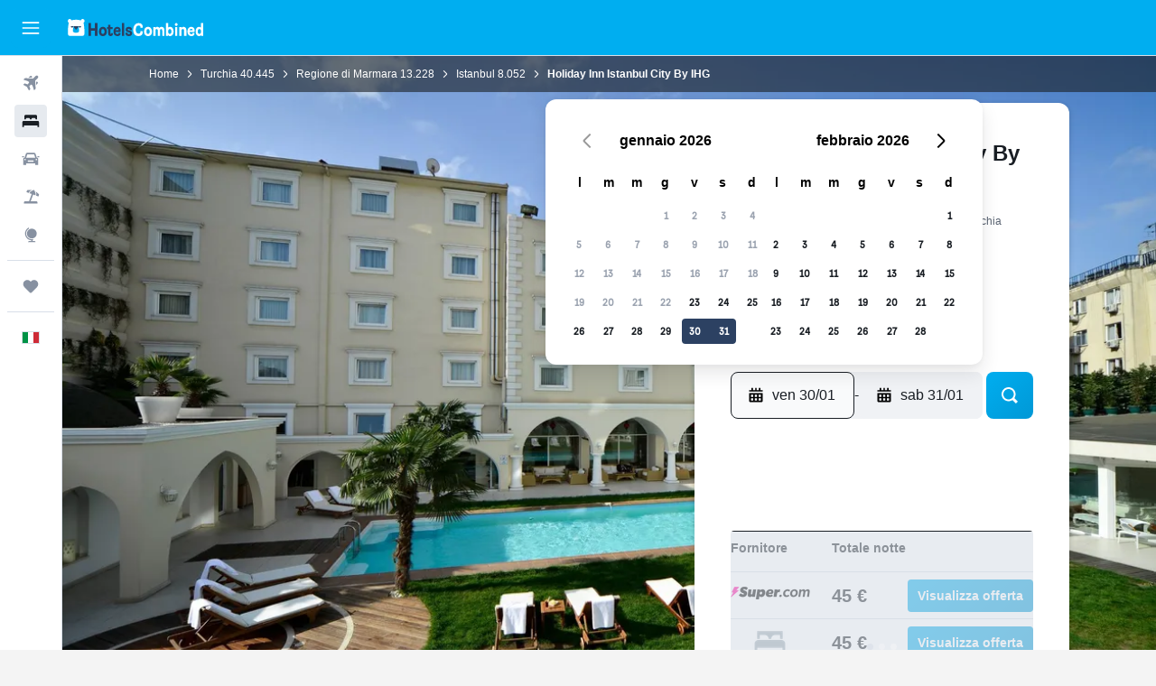

--- FILE ---
content_type: text/html;charset=UTF-8
request_url: https://www.hotelscombined.it/Hotel/Holiday_Inn_Istanbul_City.htm
body_size: 116533
content:
<!DOCTYPE html>
<html lang='it-it' dir='ltr'>
<head>
<meta name="r9-version" content="R801d"/><meta name="r9-built" content="20260122.060142"/><meta name="r9-rendered" content="Fri, 23 Jan 2026 00:30:34 GMT"/><meta name="r9-build-number" content="21"/><link rel="stylesheet" href="https://content.r9cdn.net/res/combined.css?v=37f1194137336078bd98d778f0efaa61cf7a31a8&amp;cluster=4"/><link rel="stylesheet" href="https://content.r9cdn.net/res/combined.css?v=1aa25a1c978d668ecbdd9be276f7814f17cbea03&amp;cluster=4"/><meta name="viewport" content="width=device-width, initial-scale=1, minimum-scale=1"/><meta name="format-detection" content="telephone=no"/><link rel="icon" href="/favicon.ico" sizes="any"/><link rel="icon" href="/icon.svg" type="image/svg+xml"/><title>Holiday Inn Istanbul City By IHG, Istanbul | HotelsCombined</title><meta name="description" content="Holiday Inn Istanbul City By IHG, Istanbul - Trova l&#x27;offerta migliore su HotelsCombined. Confronta tutti i migliori siti di viaggio contemporaneamente. Valutato 7.4 su 10 in base a 1309 recensioni."/><link rel="preconnect" href="apis.google.com"/><link rel="dns-prefetch" href="apis.google.com"/><link rel="preconnect" href="www.googletagmanager.com"/><link rel="dns-prefetch" href="www.googletagmanager.com"/><link rel="preconnect" href="www.google-analytics.com"/><link rel="dns-prefetch" href="www.google-analytics.com"/><script type="text/javascript">
var safari13PlusRegex = /Macintosh;.*?Version\/(1[3-9]|[2-9][0-9]+)(\.[0-9]+)* Safari/;
if (
window &&
window.navigator &&
window.navigator.userAgent &&
window.navigator.userAgent.indexOf('Safari') > -1 &&
window.navigator.userAgent.indexOf('Chrome') === -1 &&
safari13PlusRegex.test(window.navigator.userAgent)
) {
if (
'ontouchstart' in window &&
(!('cookieEnabled' in window.navigator) || window.navigator.cookieEnabled)
) {
if (
decodeURIComponent(document.cookie).indexOf('pmov=') < 0 &&
decodeURIComponent(document.cookie).indexOf('oo.tweb=') < 0
) {
var d = new Date();
d.setTime(d.getTime() + 90 * 24 * 60 * 60 * 1000);
document.cookie = 'pmov=tb;path=/;expires=' + d.toUTCString();
}
}
}
</script><meta name="kayak_page" content="hotel,static-hotel-detail,unknown"/><meta name="seop" content="Holiday_Inn_Istanbul_City"/><meta name="seo-cache" content="true"/><meta name="kayak_seo_splitxp" content="seo-hotel-details-shared-ui-form=disabled"/><script type="text/javascript">
var DynamicContextPromise = (function (handler) {
this.status = 0;
this.value = undefined;
this.thenCallbacks = [];
this.catchCallbacks = [];
this.then = function(fn) {
if (this.status === 0) {
this.thenCallbacks.push(fn);
}
if (this.status === 1) {
fn(this.value);
}
return this;
}.bind(this);
this.catch = function(fn) {
if (this.status === 0) {
this.catchCallbacks.push(fn);
}
if (this.status === 2) {
fn(this.value);
}
return this;
}.bind(this);
var resolve = function(value) {
if (this.status === 0) {
this.status = 1;
this.value = value;
this.thenCallbacks.forEach(function(fn) {
fn(value)
});
}
}.bind(this);
var reject = function(value) {
if (this.status === 0) {
this.status = 2;
this.value = value;
this.catchCallbacks.forEach(function(fn) {
fn(value)
});
}
}.bind(this);
try {
handler(resolve, reject);
} catch (err) {
reject(err);
}
return {
then: this.then,
catch: this.catch,
};
}).bind({})
var ie = (function () {
var undef,
v = 3,
div = document.createElement('div'),
all = div.getElementsByTagName('i');
while (div.innerHTML = '<!--[if gt IE ' + (++v) + ']><i></i><![endif]-->', all[0]);
return v > 4 ? v : undef;
}());
var xhr = ie <= 9 ? new XDomainRequest() : new XMLHttpRequest();
var trackingQueryParams = "";
var getOnlyValidParams = function(paramsList, reservedParamsList) {
var finalParamsList = [];
for (var i = 0; i < paramsList.length; i++) {
if (reservedParamsList.indexOf(paramsList[i].split('=')[0]) == -1) {
finalParamsList.push(paramsList[i]);
}
}
return finalParamsList;
}
var removeUnnecessaryQueryStringChars = function(paramsString) {
if (paramsString.charAt(0) === '?') {
return paramsString.substr(1);
}
return paramsString;
}
var reservedParamsList = ['vertical', 'pageId', 'subPageId', 'originalReferrer', 'seoPlacementId', 'seoLanguage', 'seoCountry', 'tags'];
var paramsString = window.location && window.location.search;
if (paramsString) {
paramsString = removeUnnecessaryQueryStringChars(paramsString);
var finalParamsList = getOnlyValidParams(paramsString.split('&'), reservedParamsList)
trackingQueryParams = finalParamsList.length > 0 ? "&" + finalParamsList.join("&") + "&seo=true" : "";
}
var trackingUrl = '/s/run/fpc/context' +
'?vertical=hotel' +
'&pageId=static-hotel-detail' +
'&subPageId=unknown' +
'&originalReferrer=' + encodeURIComponent(document.referrer) +
'&seoPlacementId=' + encodeURIComponent('Holiday_Inn_Istanbul_City') +
'&tags=' + encodeURIComponent('') +
'&origin=' + encodeURIComponent('') +
'&destination=' + encodeURIComponent('') +
'&isSeoPage=' + encodeURIComponent('true') +
'&domain=' + encodeURIComponent(window.location.host) +
trackingQueryParams;
xhr.open('GET', trackingUrl, true);
xhr.responseType = 'json';
window.R9 = window.R9 || {};
window.R9.unhiddenElements = [];
window.R9.dynamicContextPromise = new DynamicContextPromise(function(resolve, reject) {
xhr.onload = function () {
if (xhr.readyState === xhr.DONE && xhr.status === 200) {
window.R9 = window.R9 || {};
window.R9.globals = window.R9.globals || {};
resolve(xhr.response);
if (xhr.response['formToken']) {
R9.globals.formtoken = xhr.response['formToken'];
}
if (xhr.response['jsonPlacementEnabled'] && xhr.response['jsonGlobalPlacementEnabled']) {
if (xhr.response['placement']) {
R9.globals.placement = xhr.response['placement'];
}
if (xhr.response['affiliate']) {
R9.globals.affiliate = xhr.response['affiliate'];
}
}
if (xhr.response['dsaRemovableFields']) {
var dsaRemovableParamsList = xhr.response['dsaRemovableFields'];
var query = window.location.search.slice(1) || "";
var params = query.split('&');
var needRemoveParams = false;
for (var i = 0; i < dsaRemovableParamsList.length; i++) {
if (query.indexOf(dsaRemovableParamsList[i] + '=') != -1) {
needRemoveParams = true;
break;
}
}
if (needRemoveParams) {
var path = window.location.pathname;
var finalQuery = [];
for (var i = 0; i < params.length; i++) {
if (dsaRemovableParamsList.indexOf(params[i].split('=')[0]) == -1) {
finalQuery.push(params[i]);
}
}
if (window.history.replaceState) {
window.history.replaceState({}, document.title, path + (finalQuery.length > 0 ? '?' + finalQuery.join('&') : ''));
}
}
if(xhr.response['cachedCookieConsentEnabled']) {
var unhideElement = (elementId) => {
var elementToUnhide = document.querySelector(elementId);
if (elementToUnhide) {
window.R9.unhiddenElements = window.R9.unhiddenElements || [];
window.R9.unhiddenElements.push(elementId.replace('#', ''));
elementToUnhide.removeAttribute('hidden');
elementToUnhide.dispatchEvent(new Event('initialStaticHideRemove'));
}
}
var unhideCookieConsent = () => {
if (xhr.response['showSharedIabTcfDialog']) {
unhideElement('#iab-tcf-dialog');
}
if (xhr.response['showDataTransferDisclaimerDialog']) {
unhideElement('#shared-data-transfer-disclaimer-dialog');
}
if (xhr.response['showTwoPartyConsentDialog']) {
unhideElement('#shared-two-part-consent-dialog');
}
}
if (document.readyState === "loading") {
document.addEventListener("DOMContentLoaded", unhideCookieConsent);
} else {
unhideCookieConsent();
}
}
}
} else {
reject(xhr.response);
}
};
})
xhr.send('');
</script><link rel="canonical" href="https://www.hotelscombined.it/Hotel/Holiday_Inn_Istanbul_City.htm"/><link rel="alternate" hrefLang="ar" href="https://ar.hotelscombined.com/Hotel/Holiday_Inn_Istanbul_City.htm"/><link rel="alternate" hrefLang="es-ES" href="https://www.hotelscombined.es/Hotel/Holiday_Inn_Istanbul_City.htm"/><link rel="alternate" hrefLang="ca-ES" href="https://www.hotelscombined.cat/Hotel/Holiday_Inn_Istanbul_City.htm"/><link rel="alternate" hrefLang="da-DK" href="https://www.hotelscombined.dk/Hotel/Holiday_Inn_Istanbul_City.htm"/><link rel="alternate" hrefLang="de-DE" href="https://www.hotelscombined.de/Hotel/Holiday_Inn_Istanbul_City.htm"/><link rel="alternate" hrefLang="en" href="https://www.hotelscombined.com/Hotel/Holiday_Inn_Istanbul_City.htm"/><link rel="alternate" hrefLang="en-AE" href="https://www.hotelscombined.ae/Hotel/Holiday_Inn_Istanbul_City.htm"/><link rel="alternate" hrefLang="en-AU" href="https://www.hotelscombined.com.au/Hotel/Holiday_Inn_Istanbul_City.htm"/><link rel="alternate" hrefLang="en-CA" href="https://www.hotelscombined.ca/Hotel/Holiday_Inn_Istanbul_City.htm"/><link rel="alternate" hrefLang="en-GB" href="https://www.hotelscombined.co.uk/Hotel/Holiday_Inn_Istanbul_City.htm"/><link rel="alternate" hrefLang="en-IE" href="https://www.hotelscombined.ie/Hotel/Holiday_Inn_Istanbul_City.htm"/><link rel="alternate" hrefLang="en-IN" href="https://www.hotelscombined.in/Hotel/Holiday_Inn_Istanbul_City.htm"/><link rel="alternate" hrefLang="en-NZ" href="https://www.hotelscombined.co.nz/Hotel/Holiday_Inn_Istanbul_City.htm"/><link rel="alternate" hrefLang="en-SG" href="https://www.hotelscombined.com.sg/Hotel/Holiday_Inn_Istanbul_City.htm"/><link rel="alternate" hrefLang="fr-FR" href="https://www.hotelscombined.fr/Hotel/Holiday_Inn_Istanbul_City.htm"/><link rel="alternate" hrefLang="he-IL" href="https://www.hotelscombined.co.il/Hotel/Holiday_Inn_Istanbul_City.htm"/><link rel="alternate" hrefLang="it-IT" href="https://www.hotelscombined.it/Hotel/Holiday_Inn_Istanbul_City.htm"/><link rel="alternate" hrefLang="ja-JP" href="https://www.hotelscombined.jp/Hotel/Holiday_Inn_Istanbul_City.htm"/><link rel="alternate" hrefLang="ko-KR" href="https://www.hotelscombined.co.kr/Hotel/Holiday_Inn_Istanbul_City.htm"/><link rel="alternate" hrefLang="ms-MY" href="https://www.hotelscombined.my/Hotel/Holiday_Inn_Istanbul_City.htm"/><link rel="alternate" hrefLang="no-NO" href="https://www.hotelscombined.no/Hotel/Holiday_Inn_Istanbul_City.htm"/><link rel="alternate" hrefLang="sv-SE" href="https://www.hotelscombined.se/Hotel/Holiday_Inn_Istanbul_City.htm"/><link rel="alternate" hrefLang="th-TH" href="https://www.hotelscombined.co.th/Hotel/Holiday_Inn_Istanbul_City.htm"/><link rel="alternate" hrefLang="zh-TW" href="https://www.hotelscombined.com.tw/Hotel/Holiday_Inn_Istanbul_City.htm"/><link rel="alternate" hrefLang="zh-HK" href="https://www.hotelscombined.hk/Hotel/Holiday_Inn_Istanbul_City.htm"/><meta property="og:image" content="https://content.r9cdn.net/rimg/himg/3a/75/43/leonardo-1127531-ISTMC_6978704276_O-463876.jpg?width=1200&amp;height=630&amp;crop=true"/><meta property="og:image:width" content="1200"/><meta property="og:image:height" content="630"/><meta property="og:title" content="Holiday Inn Istanbul City By IHG, Istanbul | HotelsCombined"/><meta property="og:type" content="website"/><meta property="og:description" content="Holiday Inn Istanbul City By IHG, Istanbul - Trova l&#x27;offerta migliore su HotelsCombined. Confronta tutti i migliori siti di viaggio contemporaneamente. Valutato 7.4 su 10 in base a 1309 recensioni."/><meta property="og:url" content="https://www.hotelscombined.it/Hotel/Holiday_Inn_Istanbul_City.htm"/><meta property="og:site_name" content="HotelsCombined"/><meta property="fb:pages" content="117913258224288"/><meta property="twitter:title" content="Holiday Inn Istanbul City By IHG, Istanbul | HotelsCombined"/><meta name="twitter:description" content="Holiday Inn Istanbul City By IHG, Istanbul - Trova l&#x27;offerta migliore su HotelsCombined. Confronta tutti i migliori siti di viaggio contemporaneamente. Valutato 7.4 su 10 in base a 1309 recensioni."/><meta name="twitter:image:src" content="https://content.r9cdn.net/rimg/himg/3a/75/43/leonardo-1127531-ISTMC_6978704276_O-463876.jpg?width=440&amp;height=220&amp;crop=true"/><meta name="twitter:card" content="summary_large_image"/><meta name="twitter:site" content="@hotelscombined"/><meta name="twitter:creator" content="@hotelscombined"/><meta name="robots" content="index,follow"/><link rel="apple-touch-icon" href="/apple-touch-icon.png"/><link rel="apple-touch-icon" sizes="60x60" href="/apple-touch-icon-60x60.png"/><link rel="apple-touch-icon" sizes="76x76" href="/apple-touch-icon-76x76.png"/><link rel="apple-touch-icon" sizes="120x120" href="/apple-touch-icon-120x120.png"/><link rel="apple-touch-icon" sizes="152x152" href="/apple-touch-icon-152x152.png"/><link rel="apple-touch-icon" sizes="167x167" href="/apple-touch-icon-167x167.png"/><link rel="apple-touch-icon" sizes="180x180" href="/apple-touch-icon-180x180.png"/><script type="application/ld+json">{"@context":"https://schema.org","@type":"Website","name":"HotelsCombined","url":"https://www.hotelscombined.it"}</script><script type="application/ld+json">{"@context":"http://schema.org","@type":"Organization","name":"HotelsCombined","url":"https://www.hotelscombined.it/Hotel/Holiday_Inn_Istanbul_City.htm","sameAs":["https://www.facebook.com/HotelsCombined/"]}</script><script type="application/ld+json">{"@context":"https://schema.org","@type":"ItemList","itemListOrder":"https://schema.org/ItemListUnordered","description":"Scopri le camere d'hotel disponibili presso Holiday Inn Istanbul City By IHG con prezzi e tipi di camera.","itemListElement":[{"@type":"ListItem","position":1,"item":{"@type":"Offer","price":45.08,"priceCurrency":"EUR","availability":"https://schema.org/InStock","validFrom":"2026-01-29","itemOffered":{"@type":"HotelRoom"}}}]}</script><script type="application/ld+json">{"@context":"https://schema.org","@type":"TouristDestination","name":"Istanbul"}</script><script type="application/ld+json">{"@context":"http://schema.org","@type":"BreadcrumbList","itemListElement":[{"@type":"ListItem","position":"1","item":{"@id":"/","name":"Home"}},{"@type":"ListItem","position":"2","item":{"@id":"/Place/Turkey.htm","name":"Turchia"}},{"@type":"ListItem","position":"3","item":{"@id":"/Place/Marmara_Region.htm","name":"Regione di Marmara"}},{"@type":"ListItem","position":"4","item":{"@id":"/Place/Istanbul.htm","name":"Istanbul"}},{"@type":"ListItem","position":"5","item":{"@id":"","name":"Holiday Inn Istanbul City By IHG"}}]}</script><script type="application/ld+json">{"@context":"http://schema.org","@type":"FAQPage","mainEntity":[{"@type":"Question","name":"Quanto dista Holiday Inn Istanbul City By IHG da Moschea di Fatih?","acceptedAnswer":{"@type":"Answer","text":"Holiday Inn Istanbul City By IHG è raggiungibile a piedi (2 km) da Moschea di Fatih, Istanbul."}},{"@type":"Question","name":"Holiday Inn Istanbul City By IHG è vicino a Grande Bazar d'Istanbul?","acceptedAnswer":{"@type":"Answer","text":"Grande Bazar d'Istanbul è un altro luogo gettonato da vedere a Istanbul. Dista 3,6 km da Holiday Inn Istanbul City By IHG."}},{"@type":"Question","name":"Il prezzo di Holiday Inn Istanbul City By IHG è simile agli altri hotel 5 stelle a Istanbul?","acceptedAnswer":{"@type":"Answer","text":"La tariffa a notte di Holiday Inn Istanbul City By IHG in genere è inferiore del 63% rispetto alla media degli hotel 5 stelle a Istanbul. Se soggiorni nella struttura Holiday Inn Istanbul City By IHG, preparati a pagare solo 63 €/notte, un'ottima offerta a Istanbul per un hotel 5 stelle."}},{"@type":"Question","name":"C'è una piscina nella struttura Holiday Inn Istanbul City By IHG?","acceptedAnswer":{"@type":"Answer","text":"Sì. Gli utenti HotelsCombined in viaggio verso Istanbul spesso cercano un hotel con piscina. La maggior parte degli hotel hanno orari stabiliti per accedere alla piscina, quindi assicurati di chiedere alla reception di Holiday Inn Istanbul City By IHG le regole e le linee guida della piscina."}},{"@type":"Question","name":"Quanto è vicino Holiday Inn Istanbul City By IHG dal centro di Istanbul?","acceptedAnswer":{"@type":"Answer","text":"Holiday Inn Istanbul City By IHG dista solo 0,5 km dal centro di Fatih, Istanbul. Da Holiday Inn Istanbul City By IHG puoi facilmente raggiungere altri punti di interesse gettonati come Tophane Fountain."}},{"@type":"Question","name":"Qual è il numero di telefono di Holiday Inn Istanbul City By IHG?","acceptedAnswer":{"@type":"Answer","text":"Il modo migliore per contattare Holiday Inn Istanbul City By IHG è chiamare il numero +90 212 530 99 00."}},{"@type":"Question","name":"Holiday Inn Istanbul City By IHG ha il Wi-Fi?","acceptedAnswer":{"@type":"Answer","text":"Sì, Holiday Inn Istanbul City By IHG offre il WiFi ai propri ospiti."}},{"@type":"Question","name":"C'è la palestra o il centro fitness nella struttura Holiday Inn Istanbul City By IHG?","acceptedAnswer":{"@type":"Answer","text":"Sì. Dovresti considerare di soggiornare nella struttura Holiday Inn Istanbul City By IHG, se per te è importante avere un centro fitness a disposizione."}},{"@type":"Question","name":"A che ora è il check-out presso Holiday Inn Istanbul City By IHG?","acceptedAnswer":{"@type":"Answer","text":"L'orario di check-out standard presso Holiday Inn Istanbul City By IHG è alle 12:00. Solitamente, è possibile effettuare il check-in dalle 14:00 in poi. Potrebbero essere disponibili disposizioni speciali se concordate con la reception."}},{"@type":"Question","name":"Quanto costa soggiornare presso Holiday Inn Istanbul City By IHG, Istanbul?","acceptedAnswer":{"@type":"Answer","text":"In media, gli ospiti hanno speso 63 € a notte per soggiornare presso Holiday Inn Istanbul City By IHG. Alcuni utenti hanno trovato camere a partire da 38 € a notte. Inserisci le tue date <a href=\"#rooms\">nel modulo qui sopra</a> per vedere le tariffe disponibili per il tuo soggiorno."}},{"@type":"Question","name":"Vi è un ristorante presso Holiday Inn Istanbul City By IHG?","acceptedAnswer":{"@type":"Answer","text":"Holiday Inn Istanbul City By IHG ha un ristorante. Se ti interessa più bere che mangiare, è presente anche un bar in loco."}},{"@type":"Question","name":"Holiday Inn Istanbul City By IHG dispone di un servizio lavanderia?","acceptedAnswer":{"@type":"Answer","text":"Questa sistemazione dispone di servizi di lavanderia. Sono inoltre presenti un ferro e un asse da stiro nella sistemazione."}},{"@type":"Question","name":"Holiday Inn Istanbul City By IHG offre camere accessibili ai disabili?","acceptedAnswer":{"@type":"Answer","text":"Sì, Holiday Inn Istanbul City By IHG offre camere accessibili ai disabili per gli ospiti che ne necessitano Assicurati di controllare le offerte disponibili su HotelsCombined per le ultime disponibilità."}},{"@type":"Question","name":"Qual è il mese più economico per volare a Holiday Inn Istanbul City By IHG?","acceptedAnswer":{"@type":"Answer","text":"Per avere maggiori possibilità di risparmiare sulla tua prenotazione con Holiday Inn Istanbul City By IHG, valuta di soggiornare nel mese di marzo, quando i prezzi sono di solito più bassi (45 €)."}},{"@type":"Question","name":"In che zona di Istanbul si trova Holiday Inn Istanbul City By IHG?","acceptedAnswer":{"@type":"Answer","text":"Holiday Inn Istanbul City By IHG si trova all'interno della zona Fatih di Istanbul. Utilizza la mappa in questa pagina per capire dove si trova Holiday Inn Istanbul City By IHG rispetto al resto di Istanbul."}},{"@type":"Question","name":"Ci sono altri hotel Holiday Inn a Istanbul?","acceptedAnswer":{"@type":"Answer","text":"In totale, ci sono 6 location a Istanbul. La struttura Holiday Inn più popolare a Istanbul è Holiday Inn Istanbul City By IHG."}},{"@type":"Question","name":"Qual è il giorno più economico per fare il check-in presso Holiday Inn Istanbul City By IHG?","acceptedAnswer":{"@type":"Answer","text":"Valuta la possibilità di effettuare il check-in di Holiday Inn Istanbul City By IHG il giorno venerdì, quando il prezzo della notte è solitamente il più basso (tariffa media di 48 €)."}}]}</script><script type="application/ld+json">{"@context":"http://schema.org","@type":"Hotel","name":"Holiday Inn Istanbul City By IHG","url":"https://www.hotelscombined.it/Hotel/Holiday_Inn_Istanbul_City.htm/Hotel/Holiday_Inn_Istanbul_City.htm","description":"Hotel di lusso con 2 ristoranti e spa completamente attrezzata In questo hotel per non fumatori sono presenti 2 ristoranti, una spa completamente attrezzata e un centro fitness. Il Wi-Fi nelle aree comuni è gratuito. Altri servizi includono un bar/lounge, un bar a bordo piscina e una sauna. Il servizio di pulizie è disponibile su richiesta. Holiday Inn Istanbul City by IHG offre 203 sistemazioni con aria condizionata, minibar e casseforti adatte a contenere un computer portatile. È disponibile un'ampia scelta di cuscini. I televisori trasmettono canali premium via cavo. I bagni sono dotati di vasca o doccia, accappatoi, pantofole e bidet. Questo hotel di Istanbul offre accesso gratuito a Internet, in modalità wireless e via cavo. Sono disponibili scrivania e telefono. Le camere sono provviste di accessori per la preparazione di caffè/tè e asciugacapelli. Le pulizie vengono eseguite tutti i giorni; inoltre, è possibile richiedere cambio delle lenzuola. Le pulizie vengono eseguite servizio di pulizie su richiesta. Le dotazioni sportive e ricreative di un hotel comprendono un centro fitness, una sauna e una piscina stagionale all'aperto.","starRating":"5","telephone":"+90 212 530 99 00","alternateName":[],"address":{"@type":"PostalAddress","streetAddress":"Turgut Ozal Cad.(Millet Cad.) No: 189","addressLocality":"Istanbul","postalCode":"34280","addressRegion":"Provincia di Istanbul","addressCountry":"Turchia"},"priceRange":"47 €","image":"/rimg/himg/3a/75/43/leonardo-1127531-ISTMC_6978704276_O-463876.jpg?width=200&height=200&crop=true","photo":[{"@type":"ImageObject","contentUrl":"/himg/3a/75/43/leonardo-1127531-ISTMC_6978704276_O-463876.jpg","description":"Holiday Inn Istanbul City By IHG"},{"@type":"ImageObject","contentUrl":"/himg/31/74/8f/expedia_group-39794-229716822-222833.jpg","description":"Holiday Inn Istanbul City By IHG"},{"@type":"ImageObject","contentUrl":"/himg/2b/8f/4f/leonardo-2692164-ISTMC_3943123394_O-890678.jpg","description":"Holiday Inn Istanbul City By IHG"},{"@type":"ImageObject","contentUrl":"/himg/3f/ac/ef/leonardo-2692164-ISTMC_3943123309_O-193934.jpg","description":"Holiday Inn Istanbul City By IHG"},{"@type":"ImageObject","contentUrl":"/himg/51/a0/7b/leonardo-2692164-ISTMC_3936143375_O-554265.jpg","description":"Holiday Inn Istanbul City By IHG"},{"@type":"ImageObject","contentUrl":"/himg/4a/40/78/expedia_group-39794-189147342-401316.jpg","description":"Holiday Inn Istanbul City By IHG"},{"@type":"ImageObject","contentUrl":"/himg/01/6e/93/leonardo-1127531-ISTMC_6265299848_O-431156.jpg","description":"Holiday Inn Istanbul City By IHG"},{"@type":"ImageObject","contentUrl":"/himg/6f/a2/21/leonardo-2692164-ISTMC_1561445369_O-810372.jpg","description":"Holiday Inn Istanbul City By IHG"},{"@type":"ImageObject","contentUrl":"/himg/36/52/42/expedia_group-39794-174734528-386957.jpg","description":"Holiday Inn Istanbul City By IHG"},{"@type":"ImageObject","contentUrl":"/himg/b5/f5/38/leonardo-1127531-ISTMC_2637496430_3679126880_O-693348.jpg","description":"Holiday Inn Istanbul City By IHG"},{"@type":"ImageObject","contentUrl":"/himg/dd/94/8e/expedia_group-39794-14013449-295001.jpg","description":"Holiday Inn Istanbul City By IHG"},{"@type":"ImageObject","contentUrl":"/himg/98/78/d9/leonardo-1127531-ISTMC_3943120676_O-992563.jpg","description":"Holiday Inn Istanbul City By IHG"},{"@type":"ImageObject","contentUrl":"/himg/ef/be/6a/leonardo-1127531-ISTMC_6978704620_O-022665.jpg","description":"Holiday Inn Istanbul City By IHG"},{"@type":"ImageObject","contentUrl":"/himg/ae/5b/e6/leonardo-39794-155840145-498058.jpg","description":"Holiday Inn Istanbul City By IHG"},{"@type":"ImageObject","contentUrl":"/himg/99/3b/bd/leonardo-39794-155861925-598266.jpg","description":"Holiday Inn Istanbul City By IHG"},{"@type":"ImageObject","contentUrl":"/himg/e5/e0/29/leonardo-2692164-ISTMC_3936084319_O-327210.jpg","description":"Holiday Inn Istanbul City By IHG"},{"@type":"ImageObject","contentUrl":"/himg/88/6f/86/leonardo-1127531-ISTMC_3936077277_O-211400.jpg","description":"Holiday Inn Istanbul City By IHG"},{"@type":"ImageObject","contentUrl":"/himg/85/f6/82/leonardo-1127531-ISTMC_3938890857_O-099887.jpg","description":"Holiday Inn Istanbul City By IHG"},{"@type":"ImageObject","contentUrl":"/himg/9f/8d/60/expedia_group-39794-49646776-434863.jpg","description":"Holiday Inn Istanbul City By IHG"},{"@type":"ImageObject","contentUrl":"/himg/6d/52/e4/leonardo-1127531-ISTMC_6145974035_O-487755.jpg","description":"Holiday Inn Istanbul City By IHG"},{"@type":"ImageObject","contentUrl":"/himg/dd/08/33/leonardo-1127531-ISTMC_2637489342_O-430665.jpg","description":"Holiday Inn Istanbul City By IHG"},{"@type":"ImageObject","contentUrl":"/himg/3d/73/4c/expedia_group-39794-174057628-164579.jpg","description":"Holiday Inn Istanbul City By IHG"},{"@type":"ImageObject","contentUrl":"/himg/6c/28/08/leonardo-2692164-ISTMC_3943120815_O-908328.jpg","description":"Holiday Inn Istanbul City By IHG"},{"@type":"ImageObject","contentUrl":"/himg/85/98/bb/expedia_group-39794-147346779-380981.jpg","description":"Holiday Inn Istanbul City By IHG"},{"@type":"ImageObject","contentUrl":"/himg/a7/93/e8/leonardo-1127531-ISTMC_6265308197_O-771717.jpg","description":"Holiday Inn Istanbul City By IHG"},{"@type":"ImageObject","contentUrl":"/himg/7b/f4/68/leonardo-39794-155861921-567775.jpg","description":"Holiday Inn Istanbul City By IHG"},{"@type":"ImageObject","contentUrl":"/himg/b4/76/3d/leonardo-1127531-ISTMC_3943120779_O-463657.jpg","description":"Holiday Inn Istanbul City By IHG"},{"@type":"ImageObject","contentUrl":"/himg/f5/64/fc/expedia_group-39794-147515117-228538.jpg","description":"Holiday Inn Istanbul City By IHG"},{"@type":"ImageObject","contentUrl":"/himg/a1/6d/45/leonardo-1127531-ISTMC_6263345767_O-894848.jpg","description":"Holiday Inn Istanbul City By IHG"},{"@type":"ImageObject","contentUrl":"/himg/3c/7d/51/leonardo-39794-155840149-448931.jpg","description":"Holiday Inn Istanbul City By IHG"},{"@type":"ImageObject","contentUrl":"/himg/cf/50/80/leonardo-1127531-ISTMC_6263345669_O-228521.jpg","description":"Holiday Inn Istanbul City By IHG"},{"@type":"ImageObject","contentUrl":"/himg/c4/64/fb/leonardo-1127531-ISTMC_6265307922_O-039674.jpg","description":"Holiday Inn Istanbul City By IHG"},{"@type":"ImageObject","contentUrl":"/himg/cf/b0/ca/leonardo-39794-155834389-349740.jpg","description":"Holiday Inn Istanbul City By IHG"},{"@type":"ImageObject","contentUrl":"/himg/b7/e7/47/leonardo-1127531-ISTMC_6224486838_O-890185.jpg","description":"Holiday Inn Istanbul City By IHG"},{"@type":"ImageObject","contentUrl":"/himg/7e/f7/5f/leonardo-2692164-ISTMC_3936094854_O-405184.jpg","description":"Holiday Inn Istanbul City By IHG"},{"@type":"ImageObject","contentUrl":"/himg/73/74/0c/leonardo-1127531-ISTMC_3943120561_O-563732.jpg","description":"Holiday Inn Istanbul City By IHG"},{"@type":"ImageObject","contentUrl":"/himg/4b/d4/d1/leonardo-39794-155840157-488223.jpg","description":"Holiday Inn Istanbul City By IHG"},{"@type":"ImageObject","contentUrl":"/himg/63/db/74/leonardo-1127531-ISTMC_33197437_O-996240.jpg","description":"Holiday Inn Istanbul City By IHG"},{"@type":"ImageObject","contentUrl":"/himg/c7/f7/9d/expedia_group-39794-124102296-200930.jpg","description":"Holiday Inn Istanbul City By IHG"},{"@type":"ImageObject","contentUrl":"/himg/36/bc/78/leonardo-1127531-ISTMC_6263780176_O-487541.jpg","description":"Holiday Inn Istanbul City By IHG"},{"@type":"ImageObject","contentUrl":"/himg/39/ee/a7/leonardo-1127531-ISTMC_3943120869_O-306663.jpg","description":"Holiday Inn Istanbul City By IHG"},{"@type":"ImageObject","contentUrl":"/himg/9f/46/08/leonardo-2692164-ISTMC_3936030891_O-886398.jpg","description":"Holiday Inn Istanbul City By IHG"},{"@type":"ImageObject","contentUrl":"/himg/4c/f2/d7/expedia_group-39794-215085185-410346.jpg","description":"Holiday Inn Istanbul City By IHG"},{"@type":"ImageObject","contentUrl":"/himg/99/cc/36/leonardo-1127531-ISTMC_6263345676_O-734705.jpg","description":"Holiday Inn Istanbul City By IHG"},{"@type":"ImageObject","contentUrl":"/himg/87/32/df/expedia_group-39794-64222109-178286.jpg","description":"Holiday Inn Istanbul City By IHG"},{"@type":"ImageObject","contentUrl":"/himg/5f/a4/c4/leonardo-1127531-ISTMC_3943123493_O-129724.jpg","description":"Holiday Inn Istanbul City By IHG"},{"@type":"ImageObject","contentUrl":"/himg/64/aa/d3/leonardo-1127531-ISTMC_6263786132_O-505069.jpg","description":"Holiday Inn Istanbul City By IHG"},{"@type":"ImageObject","contentUrl":"/himg/32/c6/d6/leonardo-39794-155957593-494951.jpg","description":"Holiday Inn Istanbul City By IHG"},{"@type":"ImageObject","contentUrl":"/himg/9d/c8/1c/leonardo-39794-155840121-399281.jpg","description":"Holiday Inn Istanbul City By IHG"},{"@type":"ImageObject","contentUrl":"/himg/19/16/05/expedia_group-39794-207826795-306000.jpg","description":"Holiday Inn Istanbul City By IHG"},{"@type":"ImageObject","contentUrl":"/himg/35/96/d0/leonardo-39794-90657885-494541.jpg","description":"Holiday Inn Istanbul City By IHG"},{"@type":"ImageObject","contentUrl":"/himg/56/f6/b7/leonardo-39794-155840133-419537.jpg","description":"Holiday Inn Istanbul City By IHG"},{"@type":"ImageObject","contentUrl":"/himg/10/85/6d/leonardo-39794-155840153-458541.jpg","description":"Holiday Inn Istanbul City By IHG"},{"@type":"ImageObject","contentUrl":"/himg/a6/46/51/leonardo-39794-155975672-537985.jpg","description":"Holiday Inn Istanbul City By IHG"},{"@type":"ImageObject","contentUrl":"/himg/45/cd/89/leonardo-39794-156040220-821770.jpg","description":"Holiday Inn Istanbul City By IHG"},{"@type":"ImageObject","contentUrl":"/himg/f0/6c/78/expedia_group-39794-55997872-425468.jpg","description":"Holiday Inn Istanbul City By IHG"},{"@type":"ImageObject","contentUrl":"/himg/8a/46/33/leonardo-39794-155840141-439188.jpg","description":"Holiday Inn Istanbul City By IHG"},{"@type":"ImageObject","contentUrl":"/himg/b7/66/2a/leonardo-39794-155840137-429483.jpg","description":"Holiday Inn Istanbul City By IHG"},{"@type":"ImageObject","contentUrl":"/himg/5a/cc/5c/leonardo-1127531-ISTMC_33197449_O-135877.jpg","description":"Holiday Inn Istanbul City By IHG"},{"@type":"ImageObject","contentUrl":"/himg/f0/ca/69/leonardo-39794-155834402-378256.jpg","description":"Holiday Inn Istanbul City By IHG"}],"aggregateRating":{"@type":"AggregateRating","bestRating":"10","ratingValue":"7,4","ratingCount":"1309"},"amenityFeature":["Finestra","Calici da vino","Bollitore elettrico","Intera unità accessibile ai disabili","Camere per famiglie","Ventilatore","Lettini disponibili","Estintore","Negozio di souvenir","Lavanderia","Servizio stiro","TV a schermo piatto","Set di cortesia gratuito","Vista sul giardino","Servizio in camera","Allarme antincendio","Riscaldamento","Vasca idromassaggio","Camere comunicanti disponibili","Piscina scoperta","Accesso con chiave magnetica","Videosorveglianza nelle aree comuni","Videosorveglianza all'esterno della struttura","Non fumatori","Ristorante","Bar/Lounge","Check-out veloce","Asciugacapelli","Armadietti","TV via cavo o satellitare","Aria condizionata","Stirapantaloni","Il cibo può essere consegnato presso l'alloggio dell'ospite","Parcheggio gratis","Asciugamani da piscina","Vista sulla piscina","Caffetteria","Accappatoio","Bagno privato","Giardino","Reception 24h/24","Area fumatori","Bagno di vapore","Deposito disponibile","Parcheggio privato","Vista su strada silenziosa","Radio","Terrazza/patio","Maggiore accessibilità","Sedie a sdraio","Lenzuola","Asciugamani","Cassetta di sicurezza","Salottino","Ascensore","Minibar","Shampoo","Sala/zona TV condivisa","WC condiviso","Doccia","Ferro e asse da stiro","Cuffia da doccia","Accessibile in ascensore","Parcheggio accessibile","Pantofole","Kit di pronto soccorso","WC aggiuntivo","Divano-letto","Sveglia","Divano-letto","Vasca","Bidet","Bagnoschiuma","Parcheggio in strada","Bottiglia d'acqua","Colazione in camera","Bollitore per tè/caffè","Telefono","Bollitore","Toilette","Carta igienica","Cassaforte","Sauna","Spazzolino da denti","Vista sulla città","Asciugamani/lenzuola (costo extra)","Barra appendiabiti","Bidoni dei rifiuti","Macchina del caffè","TV","Piani superiori accessibili in ascensore","Balsamo per capelli","Servizio parcheggiatore","Scrivania","Area pranzo","Tavolo da pranzo","Guardaroba o armadio","Lezioni di fitness","Centro fitness","Massaggio","Palestra","Babysitter o nursery","Centro business","Servizio sveglia","Pulizia quotidiana","Fax/fotocopie","Servizio concierge","Cambio valuta in loco","Hammam (bagno turco)","Servizio lavanderia","Strutture per riunioni/ricevimenti","Menù per diete speciali (su richiesta)","Sportello escursioni","Spa","Servizio di sicurezza attivo 24 ore su 24","Servizio navetta (a pagamento)","Sale conferenze","Navetta aeroporto"]}</script><meta name="kayak_content_type" content="39794,standard"/><meta name="cfcms-destination-code" content="39794"/>
</head>
<body class='bd-default bd-hc react react-st it_IT '><div id='root'><div class="c--AO"><nav class="mZv3" aria-label="Collegamenti rapidi dalla tastiera"><a href="#main">Vai al contenuto principale</a></nav><div data-testid="page-top-anchor" aria-live="polite" aria-atomic="true" tabindex="-1" style="position:absolute;width:1px;height:1px;margin:-1px;padding:0;overflow:hidden;clip-path:inset(50%);white-space:nowrap;border:0"></div><header class="mc6t mc6t-mod-sticky-always" style="height:62px;top:0px"><div class="mc6t-wrapper"><div><div class="mc6t-banner mc6t-mod-sticky-non-mobile"></div></div><div class="mc6t-main-content mc6t-mod-bordered" style="height:62px"><div class="common-layout-react-HeaderV2 V_0p V_0p-mod-branded V_0p-mod-side-nav-ux-v2"><div class="wRhj wRhj-mod-justify-start wRhj-mod-grow"><div class="mc6t-nav-button mc6t-mod-hide-empty"><div role="button" tabindex="0" class="ZGw- ZGw--mod-size-medium ZGw--mod-variant-default" aria-label="Apri menu principale"><svg viewBox="0 0 200 200" width="20" height="20" xmlns="http://www.w3.org/2000/svg" role="presentation"><path d="M191.67 50H8.33V33.33h183.33V50zm0 100H8.33v16.67h183.33V150zm0-58.33H8.33v16.67h183.33V91.67z"/></svg></div></div><div class="mc6t-logo mc6t-mod-hide-empty"><div class="gPDR gPDR-mod-focus-keyboard gPDR-hotelscombined gPDR-non-compact gPDR-main-logo-mobile gPDR-inverted-logo gPDR-mod-reduced-size"><a class="gPDR-main-logo-link" href="/" itemProp="https://schema.org/logo" aria-label="Vai alla homepage di hotelscombined"><div class="gPDR-main-logo gPDR-inverted-logo" style="animation-duration:2000ms"><span style="transform:translate3d(0,0,0);vertical-align:middle;-webkit-font-smoothing:antialiased;-moz-osx-font-smoothing:grayscale;width:auto;height:auto" class="gPDR-logo-image"><svg width="100%" height="100%" viewBox="0 0 190 24" xmlns="http://www.w3.org/2000/svg" role="presentation" style="width:inherit;height:inherit;line-height:inherit;color:inherit"><g fill="none"><path fill="#2C4162" d="M29.207 23.715V5.735h3.533v7.282h5.574V5.736h3.533v17.939h-3.533v-7.363H32.74v7.363h-3.533zm14.681-5.939c0-3.58 1.885-6.752 5.536-6.752 3.65 0 5.535 3.173 5.535 6.752 0 3.336-1.688 6.183-5.535 6.183-3.848 0-5.536-2.847-5.536-6.183zm3.259-.04c0 2.237.706 3.132 2.277 3.132 1.57 0 2.276-.854 2.276-3.092 0-2.156-.588-3.58-2.276-3.58-1.688-.04-2.277 1.384-2.277 3.54zm9.735-3.58h-1.57v-2.888h1.57v-2.97h3.023v2.97h3.258v2.888h-3.258v4.515c0 1.993.078 2.36.667 2.36.393 0 .51-.204.51-.651 0-.244-.078-.448-.078-.448h2.238s.157.448.157 1.099c0 2.033-1.374 2.928-3.062 2.928-2.356 0-3.494-1.26-3.494-4.108v-5.695h.04zm14.525 5.858c0-.204-.04-.367-.04-.367h2.513s.196.407.196 1.058c0 2.36-2.316 3.295-4.2 3.295-3.808 0-5.653-2.644-5.653-6.224 0-3.539 1.688-6.712 5.457-6.712 2.826 0 4.593 2.034 4.593 4.76a9.467 9.467 0 01-.354 2.522h-6.712c.039 1.87.903 2.888 2.63 2.888 1.256-.04 1.57-.732 1.57-1.22zm-4.083-4.068h4.083c.118-.773-.157-2.115-1.924-2.115-1.727 0-2.159 1.464-2.159 2.115zm8.755 7.769V5.776h3.1v17.94h-3.1zm4.946-3.254c0-.773.314-1.342.314-1.342h2.826s-.157.325-.157.813c0 .854.707 1.261 1.767 1.261 1.02 0 1.649-.407 1.649-1.057 0-.855-.786-1.14-2.12-1.505-1.885-.489-4.044-.936-4.044-3.702 0-2.522 1.806-3.865 4.397-3.865 2.238 0 4.318 1.099 4.318 3.336 0 .65-.196 1.18-.196 1.18h-2.827s.118-.326.118-.651c0-.692-.589-1.098-1.374-1.098-1.099 0-1.57.488-1.57 1.016 0 .651.707.977 2.08 1.302 1.885.448 4.123.976 4.123 3.824 0 2.685-1.806 4.027-4.633 4.027-2.944-.04-4.671-1.464-4.671-3.539z"/><path d="M91.899 15.254c0-5.207 2.826-9.478 7.615-9.478 3.77 0 5.653 2.238 5.653 4.882 0 1.098-.235 1.749-.235 1.749h-2.984s.079-.285.079-.936c0-1.302-.785-2.278-2.552-2.278-2.787 0-4.082 2.482-4.082 6.02 0 2.889.981 5.33 4.004 5.33 1.334 0 2.59-.692 2.59-2.645 0-.366-.078-.691-.078-.691h3.023s.196.57.196 1.383c0 3.824-3.023 5.37-5.888 5.37-5.535 0-7.341-3.987-7.341-8.706zm15.153 2.522c0-3.58 1.884-6.752 5.535-6.752 3.65 0 5.535 3.173 5.535 6.752 0 3.336-1.688 6.183-5.535 6.183-3.847 0-5.535-2.847-5.535-6.183zm3.258-.04c0 2.237.707 3.132 2.277 3.132 1.57 0 2.277-.854 2.277-3.092 0-2.156-.59-3.58-2.277-3.58-1.688-.04-2.277 1.384-2.277 3.54zm18.097-5.004c.628-.935 1.649-1.708 3.023-1.708 2.63 0 4.122 1.952 4.122 4.881v7.81l-3.102-.04v-7.2c0-1.587-.55-2.32-1.57-2.32s-1.57.937-1.57 2.279v7.281h-3.101v-7.24c0-1.587-.55-2.32-1.65-2.32-1.059 0-1.609.937-1.609 2.157v7.403h-3.1V11.268h2.983v1.18h.039c.314-.489 1.217-1.424 2.67-1.424 1.413 0 2.394.773 2.865 1.708zm9.186-6.996h3.101v6.345h.04c.588-.61 1.53-1.057 2.63-1.057 3.376 0 4.907 3.01 4.907 6.549 0 3.458-1.57 6.386-4.947 6.386-1.177 0-2.198-.61-2.748-1.342h-.039v1.098h-2.983V5.735h.039zm3.14 12c0 1.586.55 3.172 2.277 3.172 1.531 0 2.277-1.505 2.277-3.091 0-1.953-.51-3.661-2.277-3.661-1.688-.04-2.277 1.79-2.277 3.58zm11.267-12c1.1 0 1.963.895 1.963 2.033 0 1.14-.864 2.034-1.963 2.034-1.1 0-1.963-.895-1.963-2.034.04-1.098.903-2.033 1.963-2.033zm-1.531 5.532h3.101v12.447h-3.101zm8.951 12.447h-3.102V11.268h3.101v1.22h.04c.51-.691 1.334-1.464 2.944-1.464 2.277 0 3.808 1.952 3.808 4.434v8.217h-3.18V16.27c0-1.342-.628-2.156-1.688-2.156-.903 0-1.963.407-1.963 2.563v7.037h.04zm15.466-3.701c0-.204-.039-.367-.039-.367h2.513s.196.407.196 1.058c0 2.36-2.316 3.295-4.2 3.295-3.808 0-5.654-2.644-5.654-6.224 0-3.539 1.688-6.712 5.457-6.712 2.787 0 4.593 2.034 4.593 4.76 0 1.383-.353 2.522-.353 2.522h-6.713c.04 1.87.903 2.888 2.63 2.888 1.256-.04 1.57-.732 1.57-1.22zm-4.082-4.068h4.082c.118-.773-.157-2.115-1.923-2.115-1.727 0-2.16 1.464-2.16 2.115zm18.843 7.769h-2.866v-1.057h-.04c-.47.61-1.57 1.301-2.865 1.301-2.277 0-4.71-1.912-4.71-6.508 0-3.824 2.001-6.427 4.553-6.427 1.335 0 2.238.447 2.787 1.057h.04V5.776h3.1v17.94zm-7.577-5.98c0 2.238 1.139 3.133 2.395 3.133s2.237-1.099 2.237-3.092c0-2.4-.902-3.62-2.237-3.62-1.492 0-2.395 1.22-2.395 3.58zm-158.399.489c0-3.905-.55-9.438-1.216-12.448-.275-1.22-.825-2.115-1.728-2.766A4.641 4.641 0 0019 2.156c-.04 0-.079-.04-.118-.04-2.355-.774-4.553-1.14-6.83-1.1-2.277-.04-4.476.286-6.83 1.1-.04 0-.08.04-.119.04a6.285 6.285 0 00-1.727.854c-.903.651-1.452 1.546-1.727 2.766C.98 8.786.432 14.32.432 18.224c0 1.017.04 1.912.118 2.644.078.813.235 1.424.47 1.668.354.447.904 1.18 3.18 1.18h15.703c2.277 0 2.787-.733 3.18-1.18.235-.244.353-.855.47-1.668.118-.732.158-1.627.118-2.644z" fill="#FFF"/><path d="M3.023 5.573c-1.492 0-2.67-1.261-2.67-2.766C.353 1.26 1.57.04 3.023.04c1.491 0 2.67 1.26 2.67 2.766 0 1.505-1.179 2.766-2.67 2.766m18.137.001c-1.493 0-2.67-1.261-2.67-2.766C18.49 1.26 19.707.04 21.16.04c1.49 0 2.669 1.26 2.669 2.766 0 1.505-1.217 2.766-2.67 2.766" fill="#FFF"/><path d="M4.79 10.129c-.04.122-.04.285-.04.407.04.854.707 1.545 1.531 1.586.903.04 1.649-.732 1.649-1.627 0-.122 0-.244-.04-.366 0-.082-.117-.163-.196-.163H4.986c-.079 0-.157.04-.197.163m10.913 0c-.039.122-.039.285-.039.407.04.854.707 1.545 1.531 1.586.903.04 1.649-.732 1.649-1.627 0-.122 0-.244-.04-.366-.039-.082-.117-.163-.196-.163H15.9c-.118 0-.197.04-.197.163" fill="#2C4162"/><path d="M16.134 17.492c0-.082.04-.123.04-.204v-.366c0-1.424-.629-5.207-1.021-6.671-.04-.163-.157-.244-.353-.285H8.793c-.196.04-.314.163-.353.285-.353 1.464-1.02 5.207-1.02 6.671v.325c0 .936 1.962 2.075 4.357 2.075 2.198 0 4.004-.936 4.318-1.83 0 .04 0 0 .04 0z" fill="#00AEF0"/><path d="M14.8 9.966H8.793c-.235.04-.353.203-.353.366 0 .082 0 .163.04.204.196.447.392.895.667 1.342.432.732.903 1.424 1.57 2.075.196.203.432.447.667.65a.715.715 0 00.432.163c.157 0 .314-.04.432-.163.235-.203.432-.406.667-.65.668-.651 1.139-1.343 1.57-2.075.236-.407.472-.854.668-1.342.04-.082.04-.163.04-.204a.47.47 0 00-.393-.366z" fill="#2C4162"/></g> </svg></span></div></a></div></div></div><div class="wRhj wRhj-mod-width-full-mobile wRhj-mod-justify-center wRhj-mod-allow-shrink"><div class="V_0p-search-display-wrapper"></div></div><div class="wRhj wRhj-mod-justify-end wRhj-mod-grow"><div><div class="common-layout-react-HeaderAccountWrapper theme-dark account--collapsible account--not-branded"><div class="ui-layout-header-HeaderTripsItem"></div></div></div></div><div class="c5ab7 c5ab7-mod-absolute c5ab7-collapsed c5ab7-mod-variant-accordion" style="top:62px"><div tabindex="-1" class="pRB0 pRB0-collapsed pRB0-mod-variant-accordion pRB0-mod-position-sticky" style="top:62px;height:calc(100vh - 62px)"><div><div class="pRB0-nav-items"><nav class="HtHs" aria-label="Cerca"><ul class="HtHs-nav-list"><li><a href="/flights" aria-label="Cerca voli " class="dJtn dJtn-collapsed dJtn-mod-variant-accordion" aria-current="false"><svg viewBox="0 0 200 200" width="1.25em" height="1.25em" xmlns="http://www.w3.org/2000/svg" class="ncEv ncEv-rtl-aware dJtn-menu-item-icon" role="presentation" aria-hidden="true"><path d="M107.91 115.59l-23.6 17.77l10.49 28.28c.83 4.36-.53 8.9-3.65 12.02l-9.78 9.78l-23.54-41.34l-41.28-23.48l9.78-9.66c3.12-3.12 7.6-4.42 11.9-3.65l28.4 10.37l17.71-23.66l-11.79-11.79l-52.86-17.5l13.14-13.49c2.77-2.77 6.6-4.24 10.49-4.01l27.05 1.83l33.12 2.24l22.1 1.47l29.46-29.34c6.48-6.48 17.09-6.48 23.57 0c3.24 3.24 4.89 7.48 4.83 11.79c.06 4.3-1.59 8.54-4.83 11.78l-29.46 29.34l1.47 22.1l2.24 33.12l1.83 27.16c.29 3.83-1.12 7.6-3.83 10.31l-13.44 13.44l-17.74-53.09l-11.79-11.79zm67.76-26.52c-4.77-4.77-12.32-4.89-17.21-.35l2.24 33l14.97-14.97a12.488 12.488 0 000-17.68zm-64.81-64.82a12.488 12.488 0 00-17.68 0L78.21 39.22l33 2.24c4.54-4.89 4.42-12.43-.35-17.21z"/></svg><div class="dJtn-menu-item-title">Voli</div></a></li><li><a href="/hotels" aria-label="Cerca alloggi " class="dJtn dJtn-active dJtn-collapsed dJtn-mod-variant-accordion" aria-current="page"><svg viewBox="0 0 200 200" width="1.25em" height="1.25em" xmlns="http://www.w3.org/2000/svg" class="ncEv dJtn-menu-item-icon" role="presentation" aria-hidden="true"><path d="M170.83 46.67v36.67h-16.67v-3.33c0-7.42-5.92-13.33-13.33-13.33h-19.17c-7.42 0-13.33 5.92-13.33 13.33v3.33H91.66v-3.33c0-7.42-5.92-13.33-13.33-13.33H59.16c-7.42 0-13.33 5.92-13.33 13.33v3.33H29.16V46.67c0-7.42 5.92-13.33 13.33-13.33h115c7.42 0 13.33 5.92 13.33 13.33zm7.5 53.33H21.67c-7.42 0-13.33 5.92-13.33 13.33v53.33h16.67v-16.67h150v16.67h16.67v-53.33c0-7.42-5.92-13.33-13.33-13.33z"/></svg><div class="dJtn-menu-item-title">Hotel</div></a></li><li><a href="/cars" aria-label="Cerca auto " class="dJtn dJtn-collapsed dJtn-mod-variant-accordion" aria-current="false"><svg viewBox="0 0 200 200" width="1.25em" height="1.25em" xmlns="http://www.w3.org/2000/svg" class="ncEv dJtn-menu-item-icon" role="presentation" aria-hidden="true"><path d="M25.03 83.33H5.7c-.83 0-1.5-.67-1.5-1.5v-11h20.83v12.5zm150 0h19.33c.83 0 1.5-.67 1.5-1.5v-11h-20.83v12.5zm8.33 17.5v65.83h-33.33v-16.67h-100v16.58l-33.33.08V100.9c0-7.33 6-13.33 13.33-13.33l2.5-.08l14.58-44.92c1.75-5.5 6.92-9.25 12.75-9.25h80.33c5.83 0 11 3.75 12.75 9.25l14.58 44.92h2.5c7.33 0 13.33 6 13.33 13.33zm-137.5 7.5c0-4.58-3.75-8.33-8.33-8.33s-8.33 3.75-8.33 8.33s3.75 8.33 8.33 8.33s8.33-3.75 8.33-8.33zm87.5 16.67c0-4.58-3.75-8.33-8.33-8.33h-50c-4.58 0-8.33 3.75-8.33 8.33s3.75 8.33 8.33 8.33h50c4.58 0 8.33-3.75 8.33-8.33zm16.67-37.5L137.86 50H62.2L50.03 87.5h100zm20.83 20.83c0-4.58-3.75-8.33-8.33-8.33s-8.33 3.75-8.33 8.33s3.75 8.33 8.33 8.33s8.33-3.75 8.33-8.33z"/></svg><div class="dJtn-menu-item-title">Auto</div></a></li><li><a href="/vacanze" aria-label="Cerca pacchetti vacanze " class="dJtn dJtn-collapsed dJtn-mod-variant-accordion" aria-current="false"><svg viewBox="0 0 200 200" width="1.25em" height="1.25em" xmlns="http://www.w3.org/2000/svg" class="ncEv dJtn-menu-item-icon" role="presentation" aria-hidden="true"><path d="M112.24 25.24L91.38 37.96c-3.4 2.04-6 5.27-7.34 8.95l-4.1 11.28l-27.41-9.98l4.36-11.98c.48-1.33.99-2.48 1.5-3.62c1.18-2.5 2.49-4.41 4-5.37c2.31-1.47 5.33-2.23 9.23-2.23l40.62.24zm49.51 124.74h-62l27.17-74.67l23.5 8.5l4.08-11.25c.75-2 .83-4.08.08-6L142.5 30.73l-6.42-5.33h-7.92l-32.5 19.75c-1.67 1-3.08 2.67-3.75 4.58l-4.17 11.33l23.5 8.5l-29.25 80.42H38.24c-7.33 0-13.25 5.92-13.25 13.25v11.75h150v-11.75c0-7.33-5.92-13.25-13.25-13.25zm29.54-75.84c-.83-2.61-2.65-5.13-5.64-7.64l-30.93-25.63l7.78 22.96c1.29 3.75 1.21 7.89-.13 11.57l-4.1 11.28l27.41 9.98l4.5-12.37c1.54-4.23 1.9-7.65 1.12-10.15z"/></svg><div class="dJtn-menu-item-title">Pacchetti vacanze</div></a></li><li><a href="/explore/" aria-label="Vai a Explore " class="dJtn dJtn-collapsed dJtn-mod-variant-accordion" aria-current="false"><svg viewBox="0 0 200 200" width="1.25em" height="1.25em" xmlns="http://www.w3.org/2000/svg" class="ncEv dJtn-menu-item-icon" role="presentation" aria-hidden="true"><path d="M37.5 87.58c0-1.5.08-2.92.17-4.42c0-1.08.08-2.17.25-3.25c.25-3 .75-6 1.42-8.92c.33-1.25.58-2.5 1-3.75c.5-1.83 1.08-3.58 1.75-5.42c.42-1.17.83-2.25 1.33-3.42c.5-1.08 1-2.25 1.5-3.33s1.08-2.17 1.67-3.25c1.17-2.08 2.42-4.17 3.75-6.17c.67-1 1.33-1.92 2.08-2.92s1.58-2 2.42-3c.92-1.17 1.92-2.33 2.92-3.42l1.75-1.75c1.67-1.67 3.42-3.25 5.33-4.83c.25-.17.58-.42.92-.75c1.25-1 2.58-2 4-2.92c1.25-.92 2.58-1.75 3.92-2.58c.08-.08.17-.08.33-.17c1.42-.92 2.92-1.75 4.42-2.5l4.33 11.83c-1.42.75-2.92 1.67-4.25 2.5c-.67.42-1.33.92-2 1.42c-1.42.92-2.75 2-4 3c-1.33 1.17-2.67 2.33-3.92 3.58l-.67.67c-1.17 1.25-2.42 2.5-3.5 3.92c-1.58 1.83-3.08 3.83-4.33 5.92c-.83 1.25-1.67 2.5-2.33 3.83c-1.17 2.08-2.25 4.33-3.08 6.5c-.58 1.42-1.17 2.83-1.58 4.25c-.75 2.33-1.42 4.67-1.92 7.08a60.98 60.98 0 00-.75 5.33c-.08.33-.08.75-.08 1.08c-.25 1.92-.33 3.83-.33 5.83c0 34.5 28 62.5 62.5 62.5c4.25 0 8.5-.42 12.5-1.25l4.33 11.92h-.17c-3.42.75-6.92 1.33-10.42 1.58v8.5h22.92c6.9 0 12.5 5.6 12.5 12.5h0h-83.33h0c0-6.9 5.6-12.5 12.5-12.5h22.92v-8.58c-38.42-3.08-68.75-35.42-68.75-74.67zm87.42 52.79c19.92-4.42 36-20.5 40.33-40.42c8.83-39.5-25.67-73.92-65.17-65.17c-19.92 4.42-36 20.5-40.42 40.42c-8.75 39.5 25.75 73.92 65.25 65.17z"/></svg><div class="dJtn-menu-item-title">Explore</div></a></li></ul></nav></div><div class="pRB0-line"></div><div class="pRB0-nav-items"><div><a href="#" class="eHiZ-mod-underline-none dJtn dJtn-collapsed dJtn-mod-variant-accordion" aria-label="Trips " aria-current="false"><svg viewBox="0 0 200 200" width="1.25em" height="1.25em" xmlns="http://www.w3.org/2000/svg" class="ncEv dJtn-menu-item-icon" role="presentation" aria-hidden="true"><path d="M169.94 110.33l-19.75 19.75l-.92.92l-39.58 39.58c-.67.67-1.33 1.25-2 1.67c-.75.58-1.5 1.08-2.25 1.42c-.83.42-1.75.75-2.58 1c-.75.17-1.58.25-2.33.33h-1c-.75-.08-1.58-.17-2.33-.33c-.83-.25-1.75-.58-2.58-1c-.75-.33-1.5-.83-2.25-1.42c-.67-.42-1.33-1-2-1.67L50.79 131l-.92-.92l-19.75-19.75c-8.92-9-13.42-20.67-13.42-32.42s4.5-23.42 13.42-32.42c17.92-17.83 46.92-17.83 64.83 0l5.08 5.08l5.08-5.08c8.92-8.92 20.67-13.33 32.42-13.33s23.5 4.42 32.42 13.33c17.92 17.92 17.92 46.92 0 64.83z"/></svg><div class="dJtn-menu-item-title">Trips</div></a></div></div><div class="pRB0-line"></div><div class="pRB0-nav-items"><div role="button" tabindex="0" aria-label="Seleziona lingua " class="dJtn dJtn-collapsed dJtn-mod-variant-accordion"><div class="dJtn-menu-item-icon"><div class="IXOM IXOM-mod-size-xsmall"><span class="IXOM-flag-container IXOM-it IXOM-mod-bordered"><img class="DU4n DU4n-hidden" alt="Italia (Italiano)" width="18" height="12"/></span></div></div><div class="dJtn-menu-item-title">Italiano</div></div></div></div><div class="pRB0-navigation-links"><div class="F-Tz"></div></div></div></div><div class="c1yxs-hidden"><div class="c-ulo c-ulo-mod-always-render" aria-modal="true"><div class="c-ulo-viewport"><div tabindex="-1" class="c-ulo-content" style="max-width:640px"><div class="BLL2 BLL2-mod-variant-row BLL2-mod-padding-top-small BLL2-mod-padding-bottom-base BLL2-mod-padding-x-large"><div class="BLL2-main BLL2-mod-close-variant-dismiss BLL2-mod-dialog-variant-bottom-sheet-popup"><span class="BLL2-close BLL2-mod-close-variant-dismiss BLL2-mod-close-orientation-left BLL2-mod-close-button-padding-none"><button role="button" class="Py0r Py0r-mod-full-height-width Py0r-mod-variant-solid Py0r-mod-theme-none Py0r-mod-shape-default Py0r-mod-size-xsmall Py0r-mod-outline-offset" tabindex="0" aria-disabled="false" aria-label="Chiudi"><div class="Py0r-button-container"><div class="Py0r-button-content"><svg viewBox="0 0 200 200" width="20" height="20" xmlns="http://www.w3.org/2000/svg" role="presentation"><path d="M111.83 100l61.83 61.83l-11.83 11.83L100 111.83l-61.83 61.83l-11.83-11.83L88.17 100L26.33 38.17l11.83-11.83l61.83 61.83l61.83-61.83l11.83 11.83L111.82 100z"/></svg></div></div></button></span><div class="BLL2-content"></div></div><div class="BLL2-bottom-content"><label class="hEI8" id="country-picker-search-label" for="country-picker-search">Cerca un Paese o una lingua</label><div role="presentation" tabindex="-1" class="puNl puNl-mod-cursor-inherit puNl-mod-font-size-base puNl-mod-radius-base puNl-mod-corner-radius-all puNl-mod-size-base puNl-mod-spacing-default puNl-mod-state-default puNl-mod-theme-form puNl-mod-validation-state-neutral puNl-mod-validation-style-border"><input class="NhpT NhpT-mod-radius-base NhpT-mod-corner-radius-all NhpT-mod-size-base NhpT-mod-state-default NhpT-mod-theme-form NhpT-mod-validation-state-neutral NhpT-mod-validation-style-border NhpT-mod-hide-native-clear-button" type="search" tabindex="0" aria-controls="country-picker-list" id="country-picker-search" autoComplete="off" placeholder="Cerca un Paese o una lingua" value=""/></div></div></div><div class="Qe5W Qe5W-mod-padding-none"><div class="daOL"><ul role="listbox" tabindex="0" id="country-picker-list" class="RHsd RHsd-mod-hide-focus-outline RHsd-mod-display-flex"><li id="en-AU-Australia (English)" role="option" class="pe5z" aria-selected="false"><a aria-current="false" class="dG4A" href="https://www.hotelscombined.com.au/Hotel/Holiday_Inn_Istanbul_City.htm" tabindex="-1"><div class="IXOM IXOM-mod-size-xsmall"><span class="IXOM-flag-container IXOM-au IXOM-mod-bordered"><img class="DU4n DU4n-hidden" alt="Australia (English)" width="18" height="12"/></span></div><span class="dG4A-label">Australia (English)</span></a></li><li id="en-CA-Canada (English)" role="option" class="pe5z" aria-selected="false"><a aria-current="false" class="dG4A" href="https://www.hotelscombined.ca/Hotel/Holiday_Inn_Istanbul_City.htm" tabindex="-1"><div class="IXOM IXOM-mod-size-xsmall"><span class="IXOM-flag-container IXOM-ca IXOM-mod-bordered"><img class="DU4n DU4n-hidden" alt="Canada (English)" width="18" height="12"/></span></div><span class="dG4A-label">Canada (English)</span></a></li><li id="fr-CA-Canada (Français)" role="option" class="pe5z" aria-selected="false"><a aria-current="false" class="dG4A" href="https://www.hotelscombined.ca/Hotel/Holiday_Inn_Istanbul_City.htm" tabindex="-1"><div class="IXOM IXOM-mod-size-xsmall"><span class="IXOM-flag-container IXOM-ca IXOM-mod-bordered"><img class="DU4n DU4n-hidden" alt="Canada (Français)" width="18" height="12"/></span></div><span class="dG4A-label">Canada (Français)</span></a></li><li id="da-DK-Danmark (Dansk)" role="option" class="pe5z" aria-selected="false"><a aria-current="false" class="dG4A" href="https://www.hotelscombined.dk/Hotel/Holiday_Inn_Istanbul_City.htm" tabindex="-1"><div class="IXOM IXOM-mod-size-xsmall"><span class="IXOM-flag-container IXOM-dk IXOM-mod-bordered"><img class="DU4n DU4n-hidden" alt="Danmark (Dansk)" width="18" height="12"/></span></div><span class="dG4A-label">Danmark (Dansk)</span></a></li><li id="de-DE-Deutschland (Deutsch)" role="option" class="pe5z" aria-selected="false"><a aria-current="false" class="dG4A" href="https://www.hotelscombined.de/Hotel/Holiday_Inn_Istanbul_City.htm" tabindex="-1"><div class="IXOM IXOM-mod-size-xsmall"><span class="IXOM-flag-container IXOM-de IXOM-mod-bordered"><img class="DU4n DU4n-hidden" alt="Deutschland (Deutsch)" width="18" height="12"/></span></div><span class="dG4A-label">Deutschland (Deutsch)</span></a></li><li id="en-DE-Germany (English)" role="option" class="pe5z" aria-selected="false"><a aria-current="false" class="dG4A" href="https://www.hotelscombined.de/Hotel/Holiday_Inn_Istanbul_City.htm" tabindex="-1"><div class="IXOM IXOM-mod-size-xsmall"><span class="IXOM-flag-container IXOM-de IXOM-mod-bordered"><img class="DU4n DU4n-hidden" alt="Germany (English)" width="18" height="12"/></span></div><span class="dG4A-label">Germany (English)</span></a></li><li id="es-ES-España (Español)" role="option" class="pe5z" aria-selected="false"><a aria-current="false" class="dG4A" href="https://www.hotelscombined.es/Hotel/Holiday_Inn_Istanbul_City.htm" tabindex="-1"><div class="IXOM IXOM-mod-size-xsmall"><span class="IXOM-flag-container IXOM-es IXOM-mod-bordered"><img class="DU4n DU4n-hidden" alt="España (Español)" width="18" height="12"/></span></div><span class="dG4A-label">España (Español)</span></a></li><li id="ca-ES-Espanya (Català)" role="option" class="pe5z" aria-selected="false"><a aria-current="false" class="dG4A" href="https://www.hotelscombined.es/Hotel/Holiday_Inn_Istanbul_City.htm" tabindex="-1"><div class="IXOM IXOM-mod-size-xsmall"><span class="IXOM-flag-container IXOM-es IXOM-mod-bordered"><img class="DU4n DU4n-hidden" alt="Espanya (Català)" width="18" height="12"/></span></div><span class="dG4A-label">Espanya (Català)</span></a></li><li id="fr-FR-France (Français)" role="option" class="pe5z" aria-selected="false"><a aria-current="false" class="dG4A" href="https://www.hotelscombined.fr/Hotel/Holiday_Inn_Istanbul_City.htm" tabindex="-1"><div class="IXOM IXOM-mod-size-xsmall"><span class="IXOM-flag-container IXOM-fr IXOM-mod-bordered"><img class="DU4n DU4n-hidden" alt="France (Français)" width="18" height="12"/></span></div><span class="dG4A-label">France (Français)</span></a></li><li id="en-HK-Hong Kong (English)" role="option" class="pe5z" aria-selected="false"><a aria-current="false" class="dG4A" href="https://www.hotelscombined.hk/hotels" tabindex="-1"><div class="IXOM IXOM-mod-size-xsmall"><span class="IXOM-flag-container IXOM-hk IXOM-mod-bordered"><img class="DU4n DU4n-hidden" alt="Hong Kong (English)" width="18" height="12"/></span></div><span class="dG4A-label">Hong Kong (English)</span></a></li><li id="zh-HK-香港 (中文)" role="option" class="pe5z" aria-selected="false"><a aria-current="false" class="dG4A" href="https://www.hotelscombined.hk/hotels" tabindex="-1"><div class="IXOM IXOM-mod-size-xsmall"><span class="IXOM-flag-container IXOM-hk IXOM-mod-bordered"><img class="DU4n DU4n-hidden" alt="香港 (中文)" width="18" height="12"/></span></div><span class="dG4A-label">香港 (中文)</span></a></li><li id="en-IN-India (English)" role="option" class="pe5z" aria-selected="false"><a aria-current="false" class="dG4A" href="https://www.hotelscombined.in/Hotel/Holiday_Inn_Istanbul_City.htm" tabindex="-1"><div class="IXOM IXOM-mod-size-xsmall"><span class="IXOM-flag-container IXOM-in IXOM-mod-bordered"><img class="DU4n DU4n-hidden" alt="India (English)" width="18" height="12"/></span></div><span class="dG4A-label">India (English)</span></a></li><li id="en-IE-Ireland (English)" role="option" class="pe5z" aria-selected="false"><a aria-current="false" class="dG4A" href="https://www.hotelscombined.ie/Hotel/Holiday_Inn_Istanbul_City.htm" tabindex="-1"><div class="IXOM IXOM-mod-size-xsmall"><span class="IXOM-flag-container IXOM-ie IXOM-mod-bordered"><img class="DU4n DU4n-hidden" alt="Ireland (English)" width="18" height="12"/></span></div><span class="dG4A-label">Ireland (English)</span></a></li><li id="en-IL-Israel (English)" role="option" class="pe5z" aria-selected="false"><a aria-current="false" class="dG4A" href="https://www.hotelscombined.co.il/hotels" tabindex="-1"><div class="IXOM IXOM-mod-size-xsmall"><span class="IXOM-flag-container IXOM-il IXOM-mod-bordered"><img class="DU4n DU4n-hidden" alt="Israel (English)" width="18" height="12"/></span></div><span class="dG4A-label">Israel (English)</span></a></li><li id="he-IL-ישראל (עִבְרִית)" role="option" class="pe5z" aria-selected="false"><a aria-current="false" class="dG4A" href="https://www.hotelscombined.co.il/hotels" tabindex="-1"><div class="IXOM IXOM-mod-size-xsmall"><span class="IXOM-flag-container IXOM-il IXOM-mod-bordered"><img class="DU4n DU4n-hidden" alt="ישראל (עִבְרִית)" width="18" height="12"/></span></div><span class="dG4A-label">ישראל (עִבְרִית)</span></a></li><li id="it-IT-Italia (Italiano)" role="option" class="pe5z pe5z-mod-selected" aria-selected="true"><a aria-current="true" class="dG4A dG4A-mod-selected" href="https://www.hotelscombined.it/Hotel/Holiday_Inn_Istanbul_City.htm" tabindex="-1"><div class="IXOM IXOM-mod-size-xsmall"><span class="IXOM-flag-container IXOM-it IXOM-mod-bordered"><img class="DU4n DU4n-hidden" alt="Italia (Italiano)" width="18" height="12"/></span></div><span class="dG4A-label">Italia (Italiano)</span></a></li><li id="ja-JP-日本 (日本語)" role="option" class="pe5z" aria-selected="false"><a aria-current="false" class="dG4A" href="https://www.hotelscombined.jp/Hotel/Holiday_Inn_Istanbul_City.htm" tabindex="-1"><div class="IXOM IXOM-mod-size-xsmall"><span class="IXOM-flag-container IXOM-jp IXOM-mod-bordered"><img class="DU4n DU4n-hidden" alt="日本 (日本語)" width="18" height="12"/></span></div><span class="dG4A-label">日本 (日本語)</span></a></li><li id="en-MY-Malaysia (English)" role="option" class="pe5z" aria-selected="false"><a aria-current="false" class="dG4A" href="https://www.hotelscombined.my/hotels" tabindex="-1"><div class="IXOM IXOM-mod-size-xsmall"><span class="IXOM-flag-container IXOM-my IXOM-mod-bordered"><img class="DU4n DU4n-hidden" alt="Malaysia (English)" width="18" height="12"/></span></div><span class="dG4A-label">Malaysia (English)</span></a></li><li id="ms-MY-Malaysia (Melayu)" role="option" class="pe5z" aria-selected="false"><a aria-current="false" class="dG4A" href="https://www.hotelscombined.my/hotels" tabindex="-1"><div class="IXOM IXOM-mod-size-xsmall"><span class="IXOM-flag-container IXOM-my IXOM-mod-bordered"><img class="DU4n DU4n-hidden" alt="Malaysia (Melayu)" width="18" height="12"/></span></div><span class="dG4A-label">Malaysia (Melayu)</span></a></li><li id="en-NZ-New Zealand (English)" role="option" class="pe5z" aria-selected="false"><a aria-current="false" class="dG4A" href="https://www.hotelscombined.co.nz/Hotel/Holiday_Inn_Istanbul_City.htm" tabindex="-1"><div class="IXOM IXOM-mod-size-xsmall"><span class="IXOM-flag-container IXOM-nz IXOM-mod-bordered"><img class="DU4n DU4n-hidden" alt="New Zealand (English)" width="18" height="12"/></span></div><span class="dG4A-label">New Zealand (English)</span></a></li><li id="no-NO-Norge (Norsk)" role="option" class="pe5z" aria-selected="false"><a aria-current="false" class="dG4A" href="https://www.hotelscombined.no/Hotel/Holiday_Inn_Istanbul_City.htm" tabindex="-1"><div class="IXOM IXOM-mod-size-xsmall"><span class="IXOM-flag-container IXOM-no IXOM-mod-bordered"><img class="DU4n DU4n-hidden" alt="Norge (Norsk)" width="18" height="12"/></span></div><span class="dG4A-label">Norge (Norsk)</span></a></li><li id="en-SG-Singapore (English)" role="option" class="pe5z" aria-selected="false"><a aria-current="false" class="dG4A" href="https://www.hotelscombined.com.sg/Hotel/Holiday_Inn_Istanbul_City.htm" tabindex="-1"><div class="IXOM IXOM-mod-size-xsmall"><span class="IXOM-flag-container IXOM-sg IXOM-mod-bordered"><img class="DU4n DU4n-hidden" alt="Singapore (English)" width="18" height="12"/></span></div><span class="dG4A-label">Singapore (English)</span></a></li><li id="ko-KR-대한민국 (한국어)" role="option" class="pe5z" aria-selected="false"><a aria-current="false" class="dG4A" href="https://www.hotelscombined.co.kr/Hotel/Holiday_Inn_Istanbul_City.htm" tabindex="-1"><div class="IXOM IXOM-mod-size-xsmall"><span class="IXOM-flag-container IXOM-kr IXOM-mod-bordered"><img class="DU4n DU4n-hidden" alt="대한민국 (한국어)" width="18" height="12"/></span></div><span class="dG4A-label">대한민국 (한국어)</span></a></li><li id="sv-SE-Sverige (Svenska)" role="option" class="pe5z" aria-selected="false"><a aria-current="false" class="dG4A" href="https://www.hotelscombined.se/Hotel/Holiday_Inn_Istanbul_City.htm" tabindex="-1"><div class="IXOM IXOM-mod-size-xsmall"><span class="IXOM-flag-container IXOM-se IXOM-mod-bordered"><img class="DU4n DU4n-hidden" alt="Sverige (Svenska)" width="18" height="12"/></span></div><span class="dG4A-label">Sverige (Svenska)</span></a></li><li id="zh-TW-台灣 (中文)" role="option" class="pe5z" aria-selected="false"><a aria-current="false" class="dG4A" href="https://www.hotelscombined.com.tw/Hotel/Holiday_Inn_Istanbul_City.htm" tabindex="-1"><div class="IXOM IXOM-mod-size-xsmall"><span class="IXOM-flag-container IXOM-tw IXOM-mod-bordered"><img class="DU4n DU4n-hidden" alt="台灣 (中文)" width="18" height="12"/></span></div><span class="dG4A-label">台灣 (中文)</span></a></li><li id="en-AE-United Arab Emirates (English)" role="option" class="pe5z" aria-selected="false"><a aria-current="false" class="dG4A" href="https://www.hotelscombined.ae/Hotel/Holiday_Inn_Istanbul_City.htm" tabindex="-1"><div class="IXOM IXOM-mod-size-xsmall"><span class="IXOM-flag-container IXOM-ae IXOM-mod-bordered"><img class="DU4n DU4n-hidden" alt="United Arab Emirates (English)" width="18" height="12"/></span></div><span class="dG4A-label">United Arab Emirates (English)</span></a></li><li id="en-GB-United Kingdom (English)" role="option" class="pe5z" aria-selected="false"><a aria-current="false" class="dG4A" href="https://www.hotelscombined.co.uk/Hotel/Holiday_Inn_Istanbul_City.htm" tabindex="-1"><div class="IXOM IXOM-mod-size-xsmall"><span class="IXOM-flag-container IXOM-gb IXOM-mod-bordered"><img class="DU4n DU4n-hidden" alt="United Kingdom (English)" width="18" height="12"/></span></div><span class="dG4A-label">United Kingdom (English)</span></a></li><li id="en-US-United States (English)" role="option" class="pe5z" aria-selected="false"><a aria-current="false" class="dG4A" href="https://www.hotelscombined.com/Hotel/Holiday_Inn_Istanbul_City.htm" tabindex="-1"><div class="IXOM IXOM-mod-size-xsmall"><span class="IXOM-flag-container IXOM-us IXOM-mod-bordered"><img class="DU4n DU4n-hidden" alt="United States (English)" width="18" height="12"/></span></div><span class="dG4A-label">United States (English)</span></a></li><li id="ar-SA-المملكة العربية السعودية (العَرَبِيَّة)" role="option" class="pe5z" aria-selected="false"><a aria-current="false" class="dG4A" href="https://ar.hotelscombined.com/Hotel/Holiday_Inn_Istanbul_City.htm" tabindex="-1"><div class="IXOM IXOM-mod-size-xsmall"><span class="IXOM-flag-container IXOM-sa IXOM-mod-bordered"><img class="DU4n DU4n-hidden" alt="المملكة العربية السعودية (العَرَبِيَّة)" width="18" height="12"/></span></div><span class="dG4A-label">المملكة العربية السعودية (العَرَبِيَّة)</span></a></li><li id="en-SA-Saudi Arabia (English)" role="option" class="pe5z" aria-selected="false"><a aria-current="false" class="dG4A" href="https://ar.hotelscombined.com/Hotel/Holiday_Inn_Istanbul_City.htm" tabindex="-1"><div class="IXOM IXOM-mod-size-xsmall"><span class="IXOM-flag-container IXOM-sa IXOM-mod-bordered"><img class="DU4n DU4n-hidden" alt="Saudi Arabia (English)" width="18" height="12"/></span></div><span class="dG4A-label">Saudi Arabia (English)</span></a></li><li id="th-TH-ประเทศไทย (ภาษาไทย)" role="option" class="pe5z" aria-selected="false"><a aria-current="false" class="dG4A" href="https://www.hotelscombined.co.th/Hotel/Holiday_Inn_Istanbul_City.htm" tabindex="-1"><div class="IXOM IXOM-mod-size-xsmall"><span class="IXOM-flag-container IXOM-th IXOM-mod-bordered"><img class="DU4n DU4n-hidden" alt="ประเทศไทย (ภาษาไทย)" width="18" height="12"/></span></div><span class="dG4A-label">ประเทศไทย (ภาษาไทย)</span></a></li><li id="en-TH-Thailand (English)" role="option" class="pe5z" aria-selected="false"><a aria-current="false" class="dG4A" href="https://www.hotelscombined.co.th/Hotel/Holiday_Inn_Istanbul_City.htm" tabindex="-1"><div class="IXOM IXOM-mod-size-xsmall"><span class="IXOM-flag-container IXOM-th IXOM-mod-bordered"><img class="DU4n DU4n-hidden" alt="Thailand (English)" width="18" height="12"/></span></div><span class="dG4A-label">Thailand (English)</span></a></li></ul></div></div></div></div></div></div><div class="V_0p-loader"></div></div></div></div></header><div class="c--AO-main c--AO-new-nav-breakpoints c--AO-no-sec-nav" id="main" style="margin:0"><div class="IHai"><div class="c9Uqq"><div class="c9Uqq-background-image-container"><picture><source srcSet="[data-uri]" media="(max-width: 639px)"/><source srcSet="https://content.r9cdn.net/rimg/himg/3a/75/43/leonardo-1127531-ISTMC_6978704276_O-463876.jpg?width=360&amp;height=203&amp;crop=true&amp;outputtype=webp 360w,https://content.r9cdn.net/rimg/himg/3a/75/43/leonardo-1127531-ISTMC_6978704276_O-463876.jpg?width=640&amp;height=360&amp;crop=true&amp;outputtype=webp 640w,https://content.r9cdn.net/rimg/himg/3a/75/43/leonardo-1127531-ISTMC_6978704276_O-463876.jpg?width=768&amp;height=432&amp;crop=true&amp;outputtype=webp 768w,https://content.r9cdn.net/rimg/himg/3a/75/43/leonardo-1127531-ISTMC_6978704276_O-463876.jpg?width=960&amp;height=540&amp;crop=true&amp;outputtype=webp 960w,https://content.r9cdn.net/rimg/himg/3a/75/43/leonardo-1127531-ISTMC_6978704276_O-463876.jpg?width=1024&amp;height=576&amp;crop=true&amp;outputtype=webp 1024w,https://content.r9cdn.net/rimg/himg/3a/75/43/leonardo-1127531-ISTMC_6978704276_O-463876.jpg?width=1280&amp;height=720&amp;crop=true&amp;outputtype=webp 1280w,https://content.r9cdn.net/rimg/himg/3a/75/43/leonardo-1127531-ISTMC_6978704276_O-463876.jpg?width=1440&amp;height=810&amp;crop=true&amp;outputtype=webp 1440w,https://content.r9cdn.net/rimg/himg/3a/75/43/leonardo-1127531-ISTMC_6978704276_O-463876.jpg?width=2160&amp;height=1215&amp;crop=true&amp;outputtype=webp 2160w" sizes="100vw" type="image/webp"/><img class="c9Uqq-background-image" srcSet="https://content.r9cdn.net/rimg/himg/3a/75/43/leonardo-1127531-ISTMC_6978704276_O-463876.jpg?width=360&amp;height=203&amp;crop=true 360w,https://content.r9cdn.net/rimg/himg/3a/75/43/leonardo-1127531-ISTMC_6978704276_O-463876.jpg?width=640&amp;height=360&amp;crop=true 640w,https://content.r9cdn.net/rimg/himg/3a/75/43/leonardo-1127531-ISTMC_6978704276_O-463876.jpg?width=768&amp;height=432&amp;crop=true 768w,https://content.r9cdn.net/rimg/himg/3a/75/43/leonardo-1127531-ISTMC_6978704276_O-463876.jpg?width=960&amp;height=540&amp;crop=true 960w,https://content.r9cdn.net/rimg/himg/3a/75/43/leonardo-1127531-ISTMC_6978704276_O-463876.jpg?width=1024&amp;height=576&amp;crop=true 1024w,https://content.r9cdn.net/rimg/himg/3a/75/43/leonardo-1127531-ISTMC_6978704276_O-463876.jpg?width=1280&amp;height=720&amp;crop=true 1280w,https://content.r9cdn.net/rimg/himg/3a/75/43/leonardo-1127531-ISTMC_6978704276_O-463876.jpg?width=1440&amp;height=810&amp;crop=true 1440w,https://content.r9cdn.net/rimg/himg/3a/75/43/leonardo-1127531-ISTMC_6978704276_O-463876.jpg?width=2160&amp;height=1215&amp;crop=true 2160w" sizes="100vw" src="https://content.r9cdn.net/rimg/himg/3a/75/43/leonardo-1127531-ISTMC_6978704276_O-463876.jpg?width=1366&amp;height=768&amp;crop=true" role="presentation" alt="Holiday Inn Istanbul City By IHG" loading="eager"/></picture></div><div class="c9Uqq-breadcrumb-container"><div class="kml-layout edges-m mobile-edges c31EJ"><nav aria-label="Breadcrumb" class="qLKa-mod-desktop qLKa-mod-paddings-none"><ol class="qLKa-list"><li class="qLKa-list-item"><a class="qLKa-item qLKa-mod-theme-invert-color qLKa-mod-size-small qLKa-mod-color-app-content" href="/">Home</a><svg viewBox="0 0 200 200" width="12" height="12" xmlns="http://www.w3.org/2000/svg" class="qLKa-separator qLKa-mod-theme-invert-color" role="presentation"><path d="M75 32.5l57.95 58.09c5.19 5.2 5.19 13.62 0 18.82L75 167.5l-11.83-11.83L118.84 100L63.17 44.33L75 32.5z"/></svg></li><li class="qLKa-list-item"><a class="qLKa-item qLKa-mod-theme-invert-color qLKa-mod-size-small qLKa-mod-color-app-content" href="/Place/Turkey.htm">Turchia</a><p class="qLKa-item-additional-info qLKa-mod-theme-invert-color"> <!-- -->40.445</p><svg viewBox="0 0 200 200" width="12" height="12" xmlns="http://www.w3.org/2000/svg" class="qLKa-separator qLKa-mod-theme-invert-color" role="presentation"><path d="M75 32.5l57.95 58.09c5.19 5.2 5.19 13.62 0 18.82L75 167.5l-11.83-11.83L118.84 100L63.17 44.33L75 32.5z"/></svg></li><li class="qLKa-list-item"><a class="qLKa-item qLKa-mod-theme-invert-color qLKa-mod-size-small qLKa-mod-color-app-content" href="/Place/Marmara_Region.htm">Regione di Marmara</a><p class="qLKa-item-additional-info qLKa-mod-theme-invert-color"> <!-- -->13.228</p><svg viewBox="0 0 200 200" width="12" height="12" xmlns="http://www.w3.org/2000/svg" class="qLKa-separator qLKa-mod-theme-invert-color" role="presentation"><path d="M75 32.5l57.95 58.09c5.19 5.2 5.19 13.62 0 18.82L75 167.5l-11.83-11.83L118.84 100L63.17 44.33L75 32.5z"/></svg></li><li class="qLKa-list-item"><a class="qLKa-item qLKa-mod-theme-invert-color qLKa-mod-size-small qLKa-mod-color-app-content" href="/Place/Istanbul.htm">Istanbul</a><p class="qLKa-item-additional-info qLKa-mod-theme-invert-color"> <!-- -->8.052</p><svg viewBox="0 0 200 200" width="12" height="12" xmlns="http://www.w3.org/2000/svg" class="qLKa-separator qLKa-mod-theme-invert-color" role="presentation"><path d="M75 32.5l57.95 58.09c5.19 5.2 5.19 13.62 0 18.82L75 167.5l-11.83-11.83L118.84 100L63.17 44.33L75 32.5z"/></svg></li><li class="qLKa-list-item"><span class="qLKa-current-item qLKa-mod-size-small qLKa-mod-theme-default qLKa-mod-bold qLKa-mod-inverted-item" aria-current="page">Holiday Inn Istanbul City By IHG</span></li></ol></nav></div></div><div class="kml-layout edges-m mobile-edges c31EJ"><div class="kml-row"><div class="c9Uqq-right-content kml-col-5-12-l kml-col-6-12-m"><div class="c9Uqq-hotel-info"><div class="Te83"><div><h1 class="Te83-name">Holiday Inn Istanbul City By IHG</h1><div class="Te83-badge"><span class="AQWr-mod-margin-left-xxsmall"><div class="z6uD z6uD-mod-theme-neutral z6uD-mod-variant-default z6uD-mod-layout-inline z6uD-mod-text-align-center z6uD-mod-size-large z6uD-mod-padding-x-xsmall z6uD-mod-bold-text z6uD-mod-nowrap"> Hotel</div></span></div></div><span class="hEI8">5 stelle</span><div class="O3Yc O3Yc-sp-default" aria-hidden="true" role="img"><span class="O3Yc-star O3Yc-mod-yellow-active" style="width:12px;height:12px"><span style="transform:translate3d(0,0,0);vertical-align:middle;-webkit-font-smoothing:antialiased;-moz-osx-font-smoothing:grayscale;width:12px;height:12px"><svg viewBox="0 0 200 200" width="100%" height="100%" xmlns="http://www.w3.org/2000/svg" role="presentation" style="width:inherit;height:inherit;line-height:inherit;color:inherit"><path d="m181.37 86.21-45.76 33.26 17.5 53.72c1.06 3.41-1.59 6.29-4.55 6.29-.98 0-1.89-.3-2.8-.91L100 145.31l-45.76 33.26c-.91.61-1.82.91-2.8.91-2.95 0-5.61-2.88-4.55-6.29l17.5-53.72-45.76-33.26c-3.71-2.73-1.82-8.64 2.8-8.64h56.52l17.5-53.79c.68-2.2 2.65-3.26 4.55-3.26s3.79 1.06 4.55 3.26l17.5 53.79h56.52c4.62 0 6.52 5.91 2.8 8.64"/></svg></span></span><span class="O3Yc-star O3Yc-mod-yellow-active" style="width:12px;height:12px"><span style="transform:translate3d(0,0,0);vertical-align:middle;-webkit-font-smoothing:antialiased;-moz-osx-font-smoothing:grayscale;width:12px;height:12px"><svg viewBox="0 0 200 200" width="100%" height="100%" xmlns="http://www.w3.org/2000/svg" role="presentation" style="width:inherit;height:inherit;line-height:inherit;color:inherit"><path d="m181.37 86.21-45.76 33.26 17.5 53.72c1.06 3.41-1.59 6.29-4.55 6.29-.98 0-1.89-.3-2.8-.91L100 145.31l-45.76 33.26c-.91.61-1.82.91-2.8.91-2.95 0-5.61-2.88-4.55-6.29l17.5-53.72-45.76-33.26c-3.71-2.73-1.82-8.64 2.8-8.64h56.52l17.5-53.79c.68-2.2 2.65-3.26 4.55-3.26s3.79 1.06 4.55 3.26l17.5 53.79h56.52c4.62 0 6.52 5.91 2.8 8.64"/></svg></span></span><span class="O3Yc-star O3Yc-mod-yellow-active" style="width:12px;height:12px"><span style="transform:translate3d(0,0,0);vertical-align:middle;-webkit-font-smoothing:antialiased;-moz-osx-font-smoothing:grayscale;width:12px;height:12px"><svg viewBox="0 0 200 200" width="100%" height="100%" xmlns="http://www.w3.org/2000/svg" role="presentation" style="width:inherit;height:inherit;line-height:inherit;color:inherit"><path d="m181.37 86.21-45.76 33.26 17.5 53.72c1.06 3.41-1.59 6.29-4.55 6.29-.98 0-1.89-.3-2.8-.91L100 145.31l-45.76 33.26c-.91.61-1.82.91-2.8.91-2.95 0-5.61-2.88-4.55-6.29l17.5-53.72-45.76-33.26c-3.71-2.73-1.82-8.64 2.8-8.64h56.52l17.5-53.79c.68-2.2 2.65-3.26 4.55-3.26s3.79 1.06 4.55 3.26l17.5 53.79h56.52c4.62 0 6.52 5.91 2.8 8.64"/></svg></span></span><span class="O3Yc-star O3Yc-mod-yellow-active" style="width:12px;height:12px"><span style="transform:translate3d(0,0,0);vertical-align:middle;-webkit-font-smoothing:antialiased;-moz-osx-font-smoothing:grayscale;width:12px;height:12px"><svg viewBox="0 0 200 200" width="100%" height="100%" xmlns="http://www.w3.org/2000/svg" role="presentation" style="width:inherit;height:inherit;line-height:inherit;color:inherit"><path d="m181.37 86.21-45.76 33.26 17.5 53.72c1.06 3.41-1.59 6.29-4.55 6.29-.98 0-1.89-.3-2.8-.91L100 145.31l-45.76 33.26c-.91.61-1.82.91-2.8.91-2.95 0-5.61-2.88-4.55-6.29l17.5-53.72-45.76-33.26c-3.71-2.73-1.82-8.64 2.8-8.64h56.52l17.5-53.79c.68-2.2 2.65-3.26 4.55-3.26s3.79 1.06 4.55 3.26l17.5 53.79h56.52c4.62 0 6.52 5.91 2.8 8.64"/></svg></span></span><span class="O3Yc-star O3Yc-mod-yellow-active" style="width:12px;height:12px"><span style="transform:translate3d(0,0,0);vertical-align:middle;-webkit-font-smoothing:antialiased;-moz-osx-font-smoothing:grayscale;width:12px;height:12px"><svg viewBox="0 0 200 200" width="100%" height="100%" xmlns="http://www.w3.org/2000/svg" role="presentation" style="width:inherit;height:inherit;line-height:inherit;color:inherit"><path d="m181.37 86.21-45.76 33.26 17.5 53.72c1.06 3.41-1.59 6.29-4.55 6.29-.98 0-1.89-.3-2.8-.91L100 145.31l-45.76 33.26c-.91.61-1.82.91-2.8.91-2.95 0-5.61-2.88-4.55-6.29l17.5-53.72-45.76-33.26c-3.71-2.73-1.82-8.64 2.8-8.64h56.52l17.5-53.79c.68-2.2 2.65-3.26 4.55-3.26s3.79 1.06 4.55 3.26l17.5 53.79h56.52c4.62 0 6.52 5.91 2.8 8.64"/></svg></span></span></div> <p class="Te83-address">Turgut Ozal Cad.(Millet Cad.) No: 189, Istanbul, Turchia</p><div class="Te83-rating"><div class="Ym6J Ym6J-pres-chart-label"><div class="Ym6J-description-container Ym6J-container-item"><span class="Ym6J-score-description Ym6J-mod-label-bold">Buono</span><span class="Ym6J-reviews-count">1.309 valutazioni verificate</span></div><div class="Ym6J-container-item"><div class="Op1C Op1C-theme-default Op1C-mod-font-size-small"><svg width="40" height="40"><g transform="rotate(90 20 20) scale(-1, 1) translate(-40, 0)"><circle r="16" cx="20" cy="20" fill="transparent" stroke="currentColor" stroke-width="4px" stroke-dasharray="100.53096491487338" stroke-dashoffset="0" class="Op1C-background"></circle><circle r="16" cx="20" cy="20" fill="transparent" stroke="currentColor" stroke-width="4px" stroke-dasharray="100.53096491487338" stroke-dashoffset="26.138050877867073" class=""></circle></g><text x="50%" y="50%" dominant-baseline="central" text-anchor="middle" class="Op1C-value Op1C-mod-variant-default">7,4</text></svg></div></div></div></div><div class="Te83-price-container"><div class="Te83-price-wrapper"><p class="Te83-price">45 €</p><div class="raYi raYi-mod-position-absolute raYi-mod-layer-dropdown"><div class="kCOG"><div class="kCOG-dot kCOG-dot0"></div><div class="kCOG-dot kCOG-dot1"></div><div class="kCOG-dot kCOG-dot2"></div></div></div></div><span class="Te83-price-description"><p class="Te83-rate">Tariffa più economica</p><p class="Te83-per-night">Prezzo a notte</p></span></div></div><div class="c9Uqq-search-form"><div class="zcIg"><div class="J2l4 J2l4-pres-dark"><div role="button" tabindex="0"><span class="J2l4-dropdownButton"><span class="J2l4-dropdownText">1 camera, 2 ospiti</span><span style="transform:translate3d(0,0,0);vertical-align:middle;-webkit-font-smoothing:antialiased;-moz-osx-font-smoothing:grayscale;width:16px;height:16px"><svg viewBox="0 0 200 200" width="100%" height="100%" xmlns="http://www.w3.org/2000/svg" role="presentation" style="width:inherit;height:inherit;line-height:inherit;color:inherit"><path d="M167.5 75l-58.09 57.95c-5.2 5.19-13.62 5.19-18.82 0L32.5 75l11.83-11.83L100 118.84l55.67-55.67L167.5 75z"/></svg></span></span></div></div></div><div class="HPw7 HPw7-pres-detailsPage HPw7-pres-dark HPw7-pres-no-location"><div class="HPw7-form-fields-and-submit"><div class="HPw7-form-fields"><div class="HPw7-dates"><div class="c4Nju"><div class="VzQg VzQg-mod-border-radius-medium c4Nju-block c4Nju-mod-size-large"></div></div></div></div><div class="HPw7-submit"><button class="RxNS RxNS-mod-disabled RxNS-mod-stretch RxNS-mod-animation-none RxNS-mod-variant-solid RxNS-mod-theme-progress RxNS-mod-shape-default RxNS-mod-spacing-base RxNS-mod-size-xlarge" tabindex="-1" disabled="" aria-disabled="true" role="button" type="submit" aria-label="Cerca"><div class="RxNS-button-container"><div class="RxNS-button-content"><div class="a7Uc"><div class="a7Uc-infix"><svg viewBox="0 0 200 200" width="24" height="24" xmlns="http://www.w3.org/2000/svg" class="A_8a-icon" role="presentation"><path d="M143.25 125.58c6.83-10.25 10.92-22.67 10.92-36c0-35.67-28.92-64.58-64.58-64.58S25 53.92 25 89.58s28.92 64.58 64.58 64.58c13.33 0 25.75-4.08 36-10.92l31.75 31.75L175 157.32l-31.75-31.75zm-101.58-36c0-26.42 21.5-47.92 47.92-47.92s47.92 21.5 47.92 47.92s-21.5 47.92-47.92 47.92S41.67 116 41.67 89.58z"/></svg></div></div></div></div></button></div></div><div class="N8pr N8pr-mod-margin-top-base"><div class="N8pr-title-placeholder"></div><div class="N8pr-items-placeholder"><div class="N8pr-cmp2-item-placeholder"></div><div class="N8pr-cmp2-item-placeholder"></div><div class="N8pr-cmp2-item-placeholder"></div><div class="N8pr-cmp2-item-placeholder"></div><div class="N8pr-cmp2-item-placeholder"></div></div></div></div></div><div class="c9Uqq-deals"><div class="c8PDw c8PDw-pres- c8PDw-mod-top-border c8PDw-mod-show-more-deals"><div class="c8PDw-table"><div class="c8PDw-header kml-row mod-row-gapless"><div class="c8PDw-provider-header kml-col-6-12 kml-col-4-12-xl">Fornitore</div><div class="c8PDw-price-header kml-col-2-12 kml-col-3-12-xl">Totale notte</div><div class="kml-col-4-12 kml-col-5-12-xl"></div></div><div class="c8PDw-content c8PDw-mod-show-more-deals"><div class="bxDd-deal-row bxDd-pres- kml-row mod-row-gapless"><div class="bxDd-provider-column kml-col-6-12 kml-col-4-12-xl"><img class="ATNn ATNn-hidden bxDd-provider-logo" alt="Super.com" width="88" height="31"/></div><div class="bxDd-price-column kml-col-2-12 kml-col-3-12-xl"><span class="bxDd-price">45 €</span></div><div class="bxDd-deal kml-col-4-12 kml-col-5-12-xl"><a href="#" class="eHiZ-mod-underline-none bxDd-view-deal" target="_blank"><button class="RxNS RxNS-mod-stretch RxNS-mod-variant-solid RxNS-mod-theme-progress RxNS-mod-shape-default RxNS-mod-spacing-none RxNS-mod-size-xsmall" tabindex="-1" aria-disabled="false" role="button"><div class="RxNS-button-container"><div class="RxNS-button-content">Visualizza offerta</div></div></button></a></div></div><div class="bxDd-deal-row bxDd-pres- kml-row mod-row-gapless"><div class="bxDd-provider-column kml-col-6-12 kml-col-4-12-xl"><img class="ATNn ATNn-hidden bxDd-provider-logo" alt="HotelsCombined" width="88" height="31"/></div><div class="bxDd-price-column kml-col-2-12 kml-col-3-12-xl"><span class="bxDd-price">45 €</span></div><div class="bxDd-deal kml-col-4-12 kml-col-5-12-xl"><a href="#" class="eHiZ-mod-underline-none bxDd-view-deal" target="_blank"><button class="RxNS RxNS-mod-stretch RxNS-mod-variant-solid RxNS-mod-theme-progress RxNS-mod-shape-default RxNS-mod-spacing-none RxNS-mod-size-xsmall" tabindex="-1" aria-disabled="false" role="button"><div class="RxNS-button-container"><div class="RxNS-button-content">Visualizza offerta</div></div></button></a></div></div><div class="bxDd-deal-row bxDd-pres- kml-row mod-row-gapless"><div class="bxDd-provider-column kml-col-6-12 kml-col-4-12-xl"><img class="ATNn ATNn-hidden bxDd-provider-logo" alt="Prestigia" width="88" height="31"/></div><div class="bxDd-price-column kml-col-2-12 kml-col-3-12-xl"><span class="bxDd-price">50 €</span></div><div class="bxDd-deal kml-col-4-12 kml-col-5-12-xl"><a href="#" class="eHiZ-mod-underline-none bxDd-view-deal" target="_blank"><button class="RxNS RxNS-mod-stretch RxNS-mod-variant-solid RxNS-mod-theme-progress RxNS-mod-shape-default RxNS-mod-spacing-none RxNS-mod-size-xsmall" tabindex="-1" aria-disabled="false" role="button"><div class="RxNS-button-container"><div class="RxNS-button-content">Visualizza offerta</div></div></button></a></div></div></div></div><div class="c8PDw-more-deals-link-wrapper"><a href="#" class="eHiZ-mod-underline-none cAZf-more-deals-link">39 altre offerte per Holiday Inn Istanbul City By IHG</a></div><div class="c8PDw-more-deals-link-wrapper-mobile"><a href="#" class="eHiZ-mod-underline-none cAZf-more-deals-link">39 altre offerte per Holiday Inn Istanbul City By IHG</a></div><div class="raYi raYi-mod-position-absolute raYi-mod-layer-dropdown"><div class="kCOG"><div class="kCOG-dot kCOG-dot0"></div><div class="kCOG-dot kCOG-dot1"></div><div class="kCOG-dot kCOG-dot2"></div></div></div></div></div></div><div class="c9Uqq-map"><div><div class="l6Lz l6Lz-mod-spacing-none l6Lz-mod-border-radius-none l6Lz-mod-position-relative l6Lz-mod-color-default" style="height:206px;--shimmerAnimationDelay:0ms;--shimmerAngle:90deg;--shimmerDuration:2s"></div></div></div></div><div class="c9Uqq-bottom-content kml-col-7-12-l kml-col-6-12-m"><div class="c9Uqq-photos"><div class="c8yyj c8yyj-pres-small c8yyj-mod-breakpoint-s"><div class="c8yyj-carousel c8yyj-mod-carousel-padding-none"><div class="c8yyj-carousel-container"><div class="OkLQ"><div class="M3KI M3KI-mod-stop-normal M3KI-mod-radius-none M3KI-mod-snap-enabled AP2R-var-spacing-none TL_L"><div class="M3KI-slide" data-testid="data-test-slide data-test-slide-inactive"><button class="OkLQ-image-container OkLQ-mod-aspect-ratio-default OkLQ-mod-full-size" tabindex="0"><img class="ATNn ATNn-hidden OkLQ-image OkLQ-mod-position-default OkLQ-mod-round-corners" alt="Edificio Foto" tabindex="-1"/><div class="OkLQ-category OkLQ-bottom-widget">Edificio</div><div class="OkLQ-photo-count OkLQ-bottom-widget">1/60</div></button></div><div class="M3KI-slide" data-testid="data-test-slide data-test-slide-inactive"><button class="OkLQ-image-container OkLQ-mod-aspect-ratio-default OkLQ-mod-full-size" tabindex="0"><img class="ATNn ATNn-hidden OkLQ-image OkLQ-mod-position-default OkLQ-mod-round-corners" alt="Altro Foto" tabindex="-1"/><div class="OkLQ-category OkLQ-bottom-widget">Altro</div><div class="OkLQ-photo-count OkLQ-bottom-widget">2/60</div></button></div><div class="M3KI-slide" data-testid="data-test-slide data-test-slide-inactive"><button class="OkLQ-image-container OkLQ-mod-aspect-ratio-default OkLQ-mod-full-size" tabindex="0"><img class="ATNn ATNn-hidden OkLQ-image OkLQ-mod-position-default OkLQ-mod-round-corners" alt="Altro Foto" tabindex="-1"/><div class="OkLQ-category OkLQ-bottom-widget">Altro</div><div class="OkLQ-photo-count OkLQ-bottom-widget">3/60</div></button></div><div class="M3KI-slide" data-testid="data-test-slide data-test-slide-inactive"><button class="OkLQ-image-container OkLQ-mod-aspect-ratio-default OkLQ-mod-full-size" tabindex="0"><img class="ATNn ATNn-hidden OkLQ-image OkLQ-mod-position-default OkLQ-mod-round-corners" alt="Altro Foto" tabindex="-1"/><div class="OkLQ-category OkLQ-bottom-widget">Altro</div><div class="OkLQ-photo-count OkLQ-bottom-widget">4/60</div></button></div><div class="M3KI-slide" data-testid="data-test-slide data-test-slide-inactive"><button class="OkLQ-image-container OkLQ-mod-aspect-ratio-default OkLQ-mod-full-size" tabindex="0"><img class="ATNn ATNn-hidden OkLQ-image OkLQ-mod-position-default OkLQ-mod-round-corners" alt="Sala conferenze Foto" tabindex="-1"/><div class="OkLQ-category OkLQ-bottom-widget">Sala conferenze</div><div class="OkLQ-photo-count OkLQ-bottom-widget">5/60</div></button></div><div class="M3KI-slide" data-testid="data-test-slide data-test-slide-inactive"><button class="OkLQ-image-container OkLQ-mod-aspect-ratio-default OkLQ-mod-full-size" tabindex="0"><img class="ATNn ATNn-hidden OkLQ-image OkLQ-mod-position-default OkLQ-mod-round-corners" alt="Altro Foto" tabindex="-1"/><div class="OkLQ-category OkLQ-bottom-widget">Altro</div><div class="OkLQ-photo-count OkLQ-bottom-widget">6/60</div></button></div><div class="M3KI-slide" data-testid="data-test-slide data-test-slide-inactive"><button class="OkLQ-image-container OkLQ-mod-aspect-ratio-default OkLQ-mod-full-size" tabindex="0"><img class="ATNn ATNn-hidden OkLQ-image OkLQ-mod-position-default OkLQ-mod-round-corners" alt="Camera da letto Foto" tabindex="-1"/><div class="OkLQ-category OkLQ-bottom-widget">Camera da letto</div><div class="OkLQ-photo-count OkLQ-bottom-widget">7/60</div></button></div><div class="M3KI-slide" data-testid="data-test-slide data-test-slide-inactive"><button class="OkLQ-image-container OkLQ-mod-aspect-ratio-default OkLQ-mod-full-size" tabindex="0"><img class="ATNn ATNn-hidden OkLQ-image OkLQ-mod-position-default OkLQ-mod-round-corners" alt="Sala conferenze Foto" tabindex="-1"/><div class="OkLQ-category OkLQ-bottom-widget">Sala conferenze</div><div class="OkLQ-photo-count OkLQ-bottom-widget">8/60</div></button></div><div class="M3KI-slide" data-testid="data-test-slide data-test-slide-inactive"><button class="OkLQ-image-container OkLQ-mod-aspect-ratio-default OkLQ-mod-full-size" tabindex="0"><img class="ATNn ATNn-hidden OkLQ-image OkLQ-mod-position-default OkLQ-mod-round-corners" alt="Buffet Foto" tabindex="-1"/><div class="OkLQ-category OkLQ-bottom-widget">Buffet</div><div class="OkLQ-photo-count OkLQ-bottom-widget">9/60</div></button></div><div class="M3KI-slide" data-testid="data-test-slide data-test-slide-inactive"><button class="OkLQ-image-container OkLQ-mod-aspect-ratio-default OkLQ-mod-full-size" tabindex="0"><img class="ATNn ATNn-hidden OkLQ-image OkLQ-mod-position-default OkLQ-mod-round-corners" alt="Camera da letto Foto" tabindex="-1"/><div class="OkLQ-category OkLQ-bottom-widget">Camera da letto</div><div class="OkLQ-photo-count OkLQ-bottom-widget">10/60</div></button></div><div class="M3KI-slide" data-testid="data-test-slide data-test-slide-inactive"><button class="OkLQ-image-container OkLQ-mod-aspect-ratio-default OkLQ-mod-full-size" tabindex="0"><img class="ATNn ATNn-hidden OkLQ-image OkLQ-mod-position-default OkLQ-mod-round-corners" alt="Altro Foto" tabindex="-1"/><div class="OkLQ-category OkLQ-bottom-widget">Altro</div><div class="OkLQ-photo-count OkLQ-bottom-widget">11/60</div></button></div><div class="M3KI-slide" data-testid="data-test-slide data-test-slide-inactive"><button class="OkLQ-image-container OkLQ-mod-aspect-ratio-default OkLQ-mod-full-size" tabindex="0"><img class="ATNn ATNn-hidden OkLQ-image OkLQ-mod-position-default OkLQ-mod-round-corners" alt="Camera da letto Foto" tabindex="-1"/><div class="OkLQ-category OkLQ-bottom-widget">Camera da letto</div><div class="OkLQ-photo-count OkLQ-bottom-widget">12/60</div></button></div><div class="M3KI-slide" data-testid="data-test-slide data-test-slide-inactive"><button class="OkLQ-image-container OkLQ-mod-aspect-ratio-default OkLQ-mod-full-size" tabindex="0"><img class="ATNn ATNn-hidden OkLQ-image OkLQ-mod-position-default OkLQ-mod-round-corners" alt="Edificio Foto" tabindex="-1"/><div class="OkLQ-category OkLQ-bottom-widget">Edificio</div><div class="OkLQ-photo-count OkLQ-bottom-widget">13/60</div></button></div><div class="M3KI-slide" data-testid="data-test-slide data-test-slide-inactive"><button class="OkLQ-image-container OkLQ-mod-aspect-ratio-default OkLQ-mod-full-size" tabindex="0"><img class="ATNn ATNn-hidden OkLQ-image OkLQ-mod-position-default OkLQ-mod-round-corners" alt="Piscina Foto" tabindex="-1"/><div class="OkLQ-category OkLQ-bottom-widget">Piscina</div><div class="OkLQ-photo-count OkLQ-bottom-widget">14/60</div></button></div><div class="M3KI-slide" data-testid="data-test-slide data-test-slide-inactive"><button class="OkLQ-image-container OkLQ-mod-aspect-ratio-default OkLQ-mod-full-size" tabindex="0"><img class="ATNn ATNn-hidden OkLQ-image OkLQ-mod-position-default OkLQ-mod-round-corners" alt="Buffet Foto" tabindex="-1"/><div class="OkLQ-category OkLQ-bottom-widget">Buffet</div><div class="OkLQ-photo-count OkLQ-bottom-widget">15/60</div></button></div><div class="M3KI-slide" data-testid="data-test-slide data-test-slide-inactive"><button class="OkLQ-image-container OkLQ-mod-aspect-ratio-default OkLQ-mod-full-size" tabindex="0"><img class="ATNn ATNn-hidden OkLQ-image OkLQ-mod-position-default OkLQ-mod-round-corners" alt="Camera da letto Foto" tabindex="-1"/><div class="OkLQ-category OkLQ-bottom-widget">Camera da letto</div><div class="OkLQ-photo-count OkLQ-bottom-widget">16/60</div></button></div><div class="M3KI-slide" data-testid="data-test-slide data-test-slide-inactive"><button class="OkLQ-image-container OkLQ-mod-aspect-ratio-default OkLQ-mod-full-size" tabindex="0"><img class="ATNn ATNn-hidden OkLQ-image OkLQ-mod-position-default OkLQ-mod-round-corners" alt="Camera da letto Foto" tabindex="-1"/><div class="OkLQ-category OkLQ-bottom-widget">Camera da letto</div><div class="OkLQ-photo-count OkLQ-bottom-widget">17/60</div></button></div><div class="M3KI-slide" data-testid="data-test-slide data-test-slide-inactive"><button class="OkLQ-image-container OkLQ-mod-aspect-ratio-default OkLQ-mod-full-size" tabindex="0"><img class="ATNn ATNn-hidden OkLQ-image OkLQ-mod-position-default OkLQ-mod-round-corners" alt="Piscina Foto" tabindex="-1"/><div class="OkLQ-category OkLQ-bottom-widget">Piscina</div><div class="OkLQ-photo-count OkLQ-bottom-widget">18/60</div></button></div><div class="M3KI-slide" data-testid="data-test-slide data-test-slide-inactive"><button class="OkLQ-image-container OkLQ-mod-aspect-ratio-default OkLQ-mod-full-size" tabindex="0"><img class="ATNn ATNn-hidden OkLQ-image OkLQ-mod-position-default OkLQ-mod-round-corners" alt="Altro Foto" tabindex="-1"/><div class="OkLQ-category OkLQ-bottom-widget">Altro</div><div class="OkLQ-photo-count OkLQ-bottom-widget">19/60</div></button></div><div class="M3KI-slide" data-testid="data-test-slide data-test-slide-inactive"><button class="OkLQ-image-container OkLQ-mod-aspect-ratio-default OkLQ-mod-full-size" tabindex="0"><img class="ATNn ATNn-hidden OkLQ-image OkLQ-mod-position-default OkLQ-mod-round-corners" alt="Ristorante Foto" tabindex="-1"/><div class="OkLQ-category OkLQ-bottom-widget">Ristorante</div><div class="OkLQ-photo-count OkLQ-bottom-widget">20/60</div></button></div><div class="M3KI-slide" data-testid="data-test-slide data-test-slide-inactive"><button class="OkLQ-image-container OkLQ-mod-aspect-ratio-default OkLQ-mod-full-size" tabindex="0"><img class="ATNn ATNn-hidden OkLQ-image OkLQ-mod-position-default OkLQ-mod-round-corners" alt="Camera da letto Foto" tabindex="-1"/><div class="OkLQ-category OkLQ-bottom-widget">Camera da letto</div><div class="OkLQ-photo-count OkLQ-bottom-widget">21/60</div></button></div><div class="M3KI-slide" data-testid="data-test-slide data-test-slide-inactive"><button class="OkLQ-image-container OkLQ-mod-aspect-ratio-default OkLQ-mod-full-size" tabindex="0"><img class="ATNn ATNn-hidden OkLQ-image OkLQ-mod-position-default OkLQ-mod-round-corners" alt="Area lounge Foto" tabindex="-1"/><div class="OkLQ-category OkLQ-bottom-widget">Area lounge</div><div class="OkLQ-photo-count OkLQ-bottom-widget">22/60</div></button></div><div class="M3KI-slide" data-testid="data-test-slide data-test-slide-inactive"><button class="OkLQ-image-container OkLQ-mod-aspect-ratio-default OkLQ-mod-full-size" tabindex="0"><img class="ATNn ATNn-hidden OkLQ-image OkLQ-mod-position-default OkLQ-mod-round-corners" alt="Piscina Foto" tabindex="-1"/><div class="OkLQ-category OkLQ-bottom-widget">Piscina</div><div class="OkLQ-photo-count OkLQ-bottom-widget">23/60</div></button></div><div class="M3KI-slide" data-testid="data-test-slide data-test-slide-inactive"><button class="OkLQ-image-container OkLQ-mod-aspect-ratio-default OkLQ-mod-full-size" tabindex="0"><img class="ATNn ATNn-hidden OkLQ-image OkLQ-mod-position-default OkLQ-mod-round-corners" alt="Sala conferenze Foto" tabindex="-1"/><div class="OkLQ-category OkLQ-bottom-widget">Sala conferenze</div><div class="OkLQ-photo-count OkLQ-bottom-widget">24/60</div></button></div><div class="M3KI-slide" data-testid="data-test-slide data-test-slide-inactive"><button class="OkLQ-image-container OkLQ-mod-aspect-ratio-default OkLQ-mod-full-size" tabindex="0"><img class="ATNn ATNn-hidden OkLQ-image OkLQ-mod-position-default OkLQ-mod-round-corners" alt="Camera da letto Foto" tabindex="-1"/><div class="OkLQ-category OkLQ-bottom-widget">Camera da letto</div><div class="OkLQ-photo-count OkLQ-bottom-widget">25/60</div></button></div><div class="M3KI-slide" data-testid="data-test-slide data-test-slide-inactive"><button class="OkLQ-image-container OkLQ-mod-aspect-ratio-default OkLQ-mod-full-size" tabindex="0"><img class="ATNn ATNn-hidden OkLQ-image OkLQ-mod-position-default OkLQ-mod-round-corners" alt="Buffet Foto" tabindex="-1"/><div class="OkLQ-category OkLQ-bottom-widget">Buffet</div><div class="OkLQ-photo-count OkLQ-bottom-widget">26/60</div></button></div><div class="M3KI-slide" data-testid="data-test-slide data-test-slide-inactive"><button class="OkLQ-image-container OkLQ-mod-aspect-ratio-default OkLQ-mod-full-size" tabindex="0"><img class="ATNn ATNn-hidden OkLQ-image OkLQ-mod-position-default OkLQ-mod-round-corners" alt="Camera da letto Foto" tabindex="-1"/><div class="OkLQ-category OkLQ-bottom-widget">Camera da letto</div><div class="OkLQ-photo-count OkLQ-bottom-widget">27/60</div></button></div><div class="M3KI-slide" data-testid="data-test-slide data-test-slide-inactive"><button class="OkLQ-image-container OkLQ-mod-aspect-ratio-default OkLQ-mod-full-size" tabindex="0"><img class="ATNn ATNn-hidden OkLQ-image OkLQ-mod-position-default OkLQ-mod-round-corners" alt="Piscina Foto" tabindex="-1"/><div class="OkLQ-category OkLQ-bottom-widget">Piscina</div><div class="OkLQ-photo-count OkLQ-bottom-widget">28/60</div></button></div><div class="M3KI-slide" data-testid="data-test-slide data-test-slide-inactive"><button class="OkLQ-image-container OkLQ-mod-aspect-ratio-default OkLQ-mod-full-size" tabindex="0"><img class="ATNn ATNn-hidden OkLQ-image OkLQ-mod-position-default OkLQ-mod-round-corners" alt="Spa Foto" tabindex="-1"/><div class="OkLQ-category OkLQ-bottom-widget">Spa</div><div class="OkLQ-photo-count OkLQ-bottom-widget">29/60</div></button></div><div class="M3KI-slide" data-testid="data-test-slide data-test-slide-inactive"><button class="OkLQ-image-container OkLQ-mod-aspect-ratio-default OkLQ-mod-full-size" tabindex="0"><img class="ATNn ATNn-hidden OkLQ-image OkLQ-mod-position-default OkLQ-mod-round-corners" alt="Buffet Foto" tabindex="-1"/><div class="OkLQ-category OkLQ-bottom-widget">Buffet</div><div class="OkLQ-photo-count OkLQ-bottom-widget">30/60</div></button></div><div class="M3KI-slide" data-testid="data-test-slide data-test-slide-inactive"><button class="OkLQ-image-container OkLQ-mod-aspect-ratio-default OkLQ-mod-full-size" tabindex="0"><img class="ATNn ATNn-hidden OkLQ-image OkLQ-mod-position-default OkLQ-mod-round-corners" alt="Soggiorno Foto" tabindex="-1"/><div class="OkLQ-category OkLQ-bottom-widget">Soggiorno</div><div class="OkLQ-photo-count OkLQ-bottom-widget">31/60</div></button></div><div class="M3KI-slide" data-testid="data-test-slide data-test-slide-inactive"><button class="OkLQ-image-container OkLQ-mod-aspect-ratio-default OkLQ-mod-full-size" tabindex="0"><img class="ATNn ATNn-hidden OkLQ-image OkLQ-mod-position-default OkLQ-mod-round-corners" alt="Camera da letto Foto" tabindex="-1"/><div class="OkLQ-category OkLQ-bottom-widget">Camera da letto</div><div class="OkLQ-photo-count OkLQ-bottom-widget">32/60</div></button></div><div class="M3KI-slide" data-testid="data-test-slide data-test-slide-inactive"><button class="OkLQ-image-container OkLQ-mod-aspect-ratio-default OkLQ-mod-full-size" tabindex="0"><img class="ATNn ATNn-hidden OkLQ-image OkLQ-mod-position-default OkLQ-mod-round-corners" alt="Ristorante Foto" tabindex="-1"/><div class="OkLQ-category OkLQ-bottom-widget">Ristorante</div><div class="OkLQ-photo-count OkLQ-bottom-widget">33/60</div></button></div><div class="M3KI-slide" data-testid="data-test-slide data-test-slide-inactive"><button class="OkLQ-image-container OkLQ-mod-aspect-ratio-default OkLQ-mod-full-size" tabindex="0"><img class="ATNn ATNn-hidden OkLQ-image OkLQ-mod-position-default OkLQ-mod-round-corners" alt="Edificio Foto" tabindex="-1"/><div class="OkLQ-category OkLQ-bottom-widget">Edificio</div><div class="OkLQ-photo-count OkLQ-bottom-widget">34/60</div></button></div><div class="M3KI-slide" data-testid="data-test-slide data-test-slide-inactive"><button class="OkLQ-image-container OkLQ-mod-aspect-ratio-default OkLQ-mod-full-size" tabindex="0"><img class="ATNn ATNn-hidden OkLQ-image OkLQ-mod-position-default OkLQ-mod-round-corners" alt="Edificio Foto" tabindex="-1"/><div class="OkLQ-category OkLQ-bottom-widget">Edificio</div><div class="OkLQ-photo-count OkLQ-bottom-widget">35/60</div></button></div><div class="M3KI-slide" data-testid="data-test-slide data-test-slide-inactive"><button class="OkLQ-image-container OkLQ-mod-aspect-ratio-default OkLQ-mod-full-size" tabindex="0"><img class="ATNn ATNn-hidden OkLQ-image OkLQ-mod-position-default OkLQ-mod-round-corners" alt="Bagno Foto" tabindex="-1"/><div class="OkLQ-category OkLQ-bottom-widget">Bagno</div><div class="OkLQ-photo-count OkLQ-bottom-widget">36/60</div></button></div><div class="M3KI-slide" data-testid="data-test-slide data-test-slide-inactive"><button class="OkLQ-image-container OkLQ-mod-aspect-ratio-default OkLQ-mod-full-size" tabindex="0"><img class="ATNn ATNn-hidden OkLQ-image OkLQ-mod-position-default OkLQ-mod-round-corners" alt="Sala conferenze Foto" tabindex="-1"/><div class="OkLQ-category OkLQ-bottom-widget">Sala conferenze</div><div class="OkLQ-photo-count OkLQ-bottom-widget">37/60</div></button></div><div class="M3KI-slide" data-testid="data-test-slide data-test-slide-inactive"><button class="OkLQ-image-container OkLQ-mod-aspect-ratio-default OkLQ-mod-full-size" tabindex="0"><img class="ATNn ATNn-hidden OkLQ-image OkLQ-mod-position-default OkLQ-mod-round-corners" alt="Palestra Foto" tabindex="-1"/><div class="OkLQ-category OkLQ-bottom-widget">Palestra</div><div class="OkLQ-photo-count OkLQ-bottom-widget">38/60</div></button></div><div class="M3KI-slide" data-testid="data-test-slide data-test-slide-inactive"><button class="OkLQ-image-container OkLQ-mod-aspect-ratio-default OkLQ-mod-full-size" tabindex="0"><img class="ATNn ATNn-hidden OkLQ-image OkLQ-mod-position-default OkLQ-mod-round-corners" alt="Altro Foto" tabindex="-1"/><div class="OkLQ-category OkLQ-bottom-widget">Altro</div><div class="OkLQ-photo-count OkLQ-bottom-widget">39/60</div></button></div><div class="M3KI-slide" data-testid="data-test-slide data-test-slide-inactive"><button class="OkLQ-image-container OkLQ-mod-aspect-ratio-default OkLQ-mod-full-size" tabindex="0"><img class="ATNn ATNn-hidden OkLQ-image OkLQ-mod-position-default OkLQ-mod-round-corners" alt="Palestra Foto" tabindex="-1"/><div class="OkLQ-category OkLQ-bottom-widget">Palestra</div><div class="OkLQ-photo-count OkLQ-bottom-widget">40/60</div></button></div><div class="M3KI-slide" data-testid="data-test-slide data-test-slide-inactive"><button class="OkLQ-image-container OkLQ-mod-aspect-ratio-default OkLQ-mod-full-size" tabindex="0"><img class="ATNn ATNn-hidden OkLQ-image OkLQ-mod-position-default OkLQ-mod-round-corners" alt="Palestra Foto" tabindex="-1"/><div class="OkLQ-category OkLQ-bottom-widget">Palestra</div><div class="OkLQ-photo-count OkLQ-bottom-widget">41/60</div></button></div><div class="M3KI-slide" data-testid="data-test-slide data-test-slide-inactive"><button class="OkLQ-image-container OkLQ-mod-aspect-ratio-default OkLQ-mod-full-size" tabindex="0"><img class="ATNn ATNn-hidden OkLQ-image OkLQ-mod-position-default OkLQ-mod-round-corners" alt="Edificio Foto" tabindex="-1"/><div class="OkLQ-category OkLQ-bottom-widget">Edificio</div><div class="OkLQ-photo-count OkLQ-bottom-widget">42/60</div></button></div><div class="M3KI-slide" data-testid="data-test-slide data-test-slide-inactive"><button class="OkLQ-image-container OkLQ-mod-aspect-ratio-default OkLQ-mod-full-size" tabindex="0"><img class="ATNn ATNn-hidden OkLQ-image OkLQ-mod-position-default OkLQ-mod-round-corners" alt="Buffet Foto" tabindex="-1"/><div class="OkLQ-category OkLQ-bottom-widget">Buffet</div><div class="OkLQ-photo-count OkLQ-bottom-widget">43/60</div></button></div><div class="M3KI-slide" data-testid="data-test-slide data-test-slide-inactive"><button class="OkLQ-image-container OkLQ-mod-aspect-ratio-default OkLQ-mod-full-size" tabindex="0"><img class="ATNn ATNn-hidden OkLQ-image OkLQ-mod-position-default OkLQ-mod-round-corners" alt="Palestra Foto" tabindex="-1"/><div class="OkLQ-category OkLQ-bottom-widget">Palestra</div><div class="OkLQ-photo-count OkLQ-bottom-widget">44/60</div></button></div><div class="M3KI-slide" data-testid="data-test-slide data-test-slide-inactive"><button class="OkLQ-image-container OkLQ-mod-aspect-ratio-default OkLQ-mod-full-size" tabindex="0"><img class="ATNn ATNn-hidden OkLQ-image OkLQ-mod-position-default OkLQ-mod-round-corners" alt="Area lounge Foto" tabindex="-1"/><div class="OkLQ-category OkLQ-bottom-widget">Area lounge</div><div class="OkLQ-photo-count OkLQ-bottom-widget">45/60</div></button></div><div class="M3KI-slide" data-testid="data-test-slide data-test-slide-inactive"><button class="OkLQ-image-container OkLQ-mod-aspect-ratio-default OkLQ-mod-full-size" tabindex="0"><img class="ATNn ATNn-hidden OkLQ-image OkLQ-mod-position-default OkLQ-mod-round-corners" alt="Spa Foto" tabindex="-1"/><div class="OkLQ-category OkLQ-bottom-widget">Spa</div><div class="OkLQ-photo-count OkLQ-bottom-widget">46/60</div></button></div><div class="M3KI-slide" data-testid="data-test-slide data-test-slide-inactive"><button class="OkLQ-image-container OkLQ-mod-aspect-ratio-default OkLQ-mod-full-size" tabindex="0"><img class="ATNn ATNn-hidden OkLQ-image OkLQ-mod-position-default OkLQ-mod-round-corners" alt="Camera da letto Foto" tabindex="-1"/><div class="OkLQ-category OkLQ-bottom-widget">Camera da letto</div><div class="OkLQ-photo-count OkLQ-bottom-widget">47/60</div></button></div><div class="M3KI-slide" data-testid="data-test-slide data-test-slide-inactive"><button class="OkLQ-image-container OkLQ-mod-aspect-ratio-default OkLQ-mod-full-size" tabindex="0"><img class="ATNn ATNn-hidden OkLQ-image OkLQ-mod-position-default OkLQ-mod-round-corners" alt="Altro Foto" tabindex="-1"/><div class="OkLQ-category OkLQ-bottom-widget">Altro</div><div class="OkLQ-photo-count OkLQ-bottom-widget">48/60</div></button></div><div class="M3KI-slide" data-testid="data-test-slide data-test-slide-inactive"><button class="OkLQ-image-container OkLQ-mod-aspect-ratio-default OkLQ-mod-full-size" tabindex="0"><img class="ATNn ATNn-hidden OkLQ-image OkLQ-mod-position-default OkLQ-mod-round-corners" alt="Camera da letto Foto" tabindex="-1"/><div class="OkLQ-category OkLQ-bottom-widget">Camera da letto</div><div class="OkLQ-photo-count OkLQ-bottom-widget">49/60</div></button></div><div class="M3KI-slide" data-testid="data-test-slide data-test-slide-inactive"><button class="OkLQ-image-container OkLQ-mod-aspect-ratio-default OkLQ-mod-full-size" tabindex="0"><img class="ATNn ATNn-hidden OkLQ-image OkLQ-mod-position-default OkLQ-mod-round-corners" alt="Edificio Foto" tabindex="-1"/><div class="OkLQ-category OkLQ-bottom-widget">Edificio</div><div class="OkLQ-photo-count OkLQ-bottom-widget">50/60</div></button></div><div class="M3KI-slide" data-testid="data-test-slide data-test-slide-inactive"><button class="OkLQ-image-container OkLQ-mod-aspect-ratio-default OkLQ-mod-full-size" tabindex="0"><img class="ATNn ATNn-hidden OkLQ-image OkLQ-mod-position-default OkLQ-mod-round-corners" alt="Camera da letto Foto" tabindex="-1"/><div class="OkLQ-category OkLQ-bottom-widget">Camera da letto</div><div class="OkLQ-photo-count OkLQ-bottom-widget">51/60</div></button></div><div class="M3KI-slide" data-testid="data-test-slide data-test-slide-inactive"><button class="OkLQ-image-container OkLQ-mod-aspect-ratio-default OkLQ-mod-full-size" tabindex="0"><img class="ATNn ATNn-hidden OkLQ-image OkLQ-mod-position-default OkLQ-mod-round-corners" alt="Ingresso Foto" tabindex="-1"/><div class="OkLQ-category OkLQ-bottom-widget">Ingresso</div><div class="OkLQ-photo-count OkLQ-bottom-widget">52/60</div></button></div><div class="M3KI-slide" data-testid="data-test-slide data-test-slide-inactive"><button class="OkLQ-image-container OkLQ-mod-aspect-ratio-default OkLQ-mod-full-size" tabindex="0"><img class="ATNn ATNn-hidden OkLQ-image OkLQ-mod-position-default OkLQ-mod-round-corners" alt="Buffet Foto" tabindex="-1"/><div class="OkLQ-category OkLQ-bottom-widget">Buffet</div><div class="OkLQ-photo-count OkLQ-bottom-widget">53/60</div></button></div><div class="M3KI-slide" data-testid="data-test-slide data-test-slide-inactive"><button class="OkLQ-image-container OkLQ-mod-aspect-ratio-default OkLQ-mod-full-size" tabindex="0"><img class="ATNn ATNn-hidden OkLQ-image OkLQ-mod-position-default OkLQ-mod-round-corners" alt="Ristorante Foto" tabindex="-1"/><div class="OkLQ-category OkLQ-bottom-widget">Ristorante</div><div class="OkLQ-photo-count OkLQ-bottom-widget">54/60</div></button></div><div class="M3KI-slide" data-testid="data-test-slide data-test-slide-inactive"><button class="OkLQ-image-container OkLQ-mod-aspect-ratio-default OkLQ-mod-full-size" tabindex="0"><img class="ATNn ATNn-hidden OkLQ-image OkLQ-mod-position-default OkLQ-mod-round-corners" alt="Camera da letto Foto" tabindex="-1"/><div class="OkLQ-category OkLQ-bottom-widget">Camera da letto</div><div class="OkLQ-photo-count OkLQ-bottom-widget">55/60</div></button></div><div class="M3KI-slide" data-testid="data-test-slide data-test-slide-inactive"><button class="OkLQ-image-container OkLQ-mod-aspect-ratio-default OkLQ-mod-full-size" tabindex="0"><img class="ATNn ATNn-hidden OkLQ-image OkLQ-mod-position-default OkLQ-mod-round-corners" alt="Altro Foto" tabindex="-1"/><div class="OkLQ-category OkLQ-bottom-widget">Altro</div><div class="OkLQ-photo-count OkLQ-bottom-widget">56/60</div></button></div><div class="M3KI-slide" data-testid="data-test-slide data-test-slide-inactive"><button class="OkLQ-image-container OkLQ-mod-aspect-ratio-default OkLQ-mod-full-size" tabindex="0"><img class="ATNn ATNn-hidden OkLQ-image OkLQ-mod-position-default OkLQ-mod-round-corners" alt="Bar Foto" tabindex="-1"/><div class="OkLQ-category OkLQ-bottom-widget">Bar</div><div class="OkLQ-photo-count OkLQ-bottom-widget">57/60</div></button></div><div class="M3KI-slide" data-testid="data-test-slide data-test-slide-inactive"><button class="OkLQ-image-container OkLQ-mod-aspect-ratio-default OkLQ-mod-full-size" tabindex="0"><img class="ATNn ATNn-hidden OkLQ-image OkLQ-mod-position-default OkLQ-mod-round-corners" alt="Reception Foto" tabindex="-1"/><div class="OkLQ-category OkLQ-bottom-widget">Reception</div><div class="OkLQ-photo-count OkLQ-bottom-widget">58/60</div></button></div><div class="M3KI-slide" data-testid="data-test-slide data-test-slide-inactive"><button class="OkLQ-image-container OkLQ-mod-aspect-ratio-default OkLQ-mod-full-size" tabindex="0"><img class="ATNn ATNn-hidden OkLQ-image OkLQ-mod-position-default OkLQ-mod-round-corners" alt="Palestra Foto" tabindex="-1"/><div class="OkLQ-category OkLQ-bottom-widget">Palestra</div><div class="OkLQ-photo-count OkLQ-bottom-widget">59/60</div></button></div><div class="M3KI-slide" data-testid="data-test-slide data-test-slide-inactive"><button class="OkLQ-image-container OkLQ-mod-aspect-ratio-default OkLQ-mod-full-size" tabindex="0"><img class="ATNn ATNn-hidden OkLQ-image OkLQ-mod-position-default OkLQ-mod-round-corners" alt="Business center Foto" tabindex="-1"/><div class="OkLQ-category OkLQ-bottom-widget">Business center</div><div class="OkLQ-photo-count OkLQ-bottom-widget">60/60</div></button></div></div><div class="E16J"><div class="E16J-thumbnails-wrapper" style="transform:translateX(-0%)"><div role="button" tabindex="-1"><img class="ATNn ATNn-hidden E16J-thumbnail E16J-mod-margin" alt="Edificio" tabindex="-1"/></div><div role="button" tabindex="-1"><img class="ATNn ATNn-hidden E16J-thumbnail E16J-mod-margin" alt="Altro" tabindex="-1"/></div><div role="button" tabindex="-1"><img class="ATNn ATNn-hidden E16J-thumbnail E16J-mod-margin" alt="Altro" tabindex="-1"/></div><div role="button" tabindex="-1"><img class="ATNn ATNn-hidden E16J-thumbnail E16J-mod-margin" alt="Altro" tabindex="-1"/></div><div role="button" tabindex="-1"><img class="ATNn ATNn-hidden E16J-thumbnail E16J-mod-margin" alt="Sala conferenze" tabindex="-1"/></div><div role="button" tabindex="-1"><img class="ATNn ATNn-hidden E16J-thumbnail E16J-mod-margin" alt="Altro" tabindex="-1"/></div><div role="button" tabindex="-1"><img class="ATNn ATNn-hidden E16J-thumbnail E16J-mod-margin" alt="Camera da letto" tabindex="-1"/></div><div role="button" tabindex="-1"><img class="ATNn ATNn-hidden E16J-thumbnail E16J-mod-margin" alt="Sala conferenze" tabindex="-1"/></div><div role="button" tabindex="-1"><img class="ATNn ATNn-hidden E16J-thumbnail E16J-mod-margin" alt="Buffet" tabindex="-1"/></div><div role="button" tabindex="-1"><img class="ATNn ATNn-hidden E16J-thumbnail E16J-mod-margin" alt="Camera da letto" tabindex="-1"/></div><div role="button" tabindex="-1"><img class="ATNn ATNn-hidden E16J-thumbnail E16J-mod-margin" alt="Altro" tabindex="-1"/></div><div role="button" tabindex="-1"><img class="ATNn ATNn-hidden E16J-thumbnail E16J-mod-margin" alt="Camera da letto" tabindex="-1"/></div><div role="button" tabindex="-1"><img class="ATNn ATNn-hidden E16J-thumbnail E16J-mod-margin" alt="Edificio" tabindex="-1"/></div><div role="button" tabindex="-1"><img class="ATNn ATNn-hidden E16J-thumbnail E16J-mod-margin" alt="Piscina" tabindex="-1"/></div><div role="button" tabindex="-1"><img class="ATNn ATNn-hidden E16J-thumbnail E16J-mod-margin" alt="Buffet" tabindex="-1"/></div><div role="button" tabindex="-1"><img class="ATNn ATNn-hidden E16J-thumbnail E16J-mod-margin" alt="Camera da letto" tabindex="-1"/></div><div role="button" tabindex="-1"><img class="ATNn ATNn-hidden E16J-thumbnail E16J-mod-margin" alt="Camera da letto" tabindex="-1"/></div><div role="button" tabindex="-1"><img class="ATNn ATNn-hidden E16J-thumbnail E16J-mod-margin" alt="Piscina" tabindex="-1"/></div><div role="button" tabindex="-1"><img class="ATNn ATNn-hidden E16J-thumbnail E16J-mod-margin" alt="Altro" tabindex="-1"/></div><div role="button" tabindex="-1"><img class="ATNn ATNn-hidden E16J-thumbnail E16J-mod-margin" alt="Ristorante" tabindex="-1"/></div><div role="button" tabindex="-1"><img class="ATNn ATNn-hidden E16J-thumbnail E16J-mod-margin" alt="Camera da letto" tabindex="-1"/></div><div role="button" tabindex="-1"><img class="ATNn ATNn-hidden E16J-thumbnail E16J-mod-margin" alt="Area lounge" tabindex="-1"/></div><div role="button" tabindex="-1"><img class="ATNn ATNn-hidden E16J-thumbnail E16J-mod-margin" alt="Piscina" tabindex="-1"/></div><div role="button" tabindex="-1"><img class="ATNn ATNn-hidden E16J-thumbnail E16J-mod-margin" alt="Sala conferenze" tabindex="-1"/></div><div role="button" tabindex="-1"><img class="ATNn ATNn-hidden E16J-thumbnail E16J-mod-margin" alt="Camera da letto" tabindex="-1"/></div><div role="button" tabindex="-1"><img class="ATNn ATNn-hidden E16J-thumbnail E16J-mod-margin" alt="Buffet" tabindex="-1"/></div><div role="button" tabindex="-1"><img class="ATNn ATNn-hidden E16J-thumbnail E16J-mod-margin" alt="Camera da letto" tabindex="-1"/></div><div role="button" tabindex="-1"><img class="ATNn ATNn-hidden E16J-thumbnail E16J-mod-margin" alt="Piscina" tabindex="-1"/></div><div role="button" tabindex="-1"><img class="ATNn ATNn-hidden E16J-thumbnail E16J-mod-margin" alt="Spa" tabindex="-1"/></div><div role="button" tabindex="-1"><img class="ATNn ATNn-hidden E16J-thumbnail E16J-mod-margin" alt="Buffet" tabindex="-1"/></div><div role="button" tabindex="-1"><img class="ATNn ATNn-hidden E16J-thumbnail E16J-mod-margin" alt="Soggiorno" tabindex="-1"/></div><div role="button" tabindex="-1"><img class="ATNn ATNn-hidden E16J-thumbnail E16J-mod-margin" alt="Camera da letto" tabindex="-1"/></div><div role="button" tabindex="-1"><img class="ATNn ATNn-hidden E16J-thumbnail E16J-mod-margin" alt="Ristorante" tabindex="-1"/></div><div role="button" tabindex="-1"><img class="ATNn ATNn-hidden E16J-thumbnail E16J-mod-margin" alt="Edificio" tabindex="-1"/></div><div role="button" tabindex="-1"><img class="ATNn ATNn-hidden E16J-thumbnail E16J-mod-margin" alt="Edificio" tabindex="-1"/></div><div role="button" tabindex="-1"><img class="ATNn ATNn-hidden E16J-thumbnail E16J-mod-margin" alt="Bagno" tabindex="-1"/></div><div role="button" tabindex="-1"><img class="ATNn ATNn-hidden E16J-thumbnail E16J-mod-margin" alt="Sala conferenze" tabindex="-1"/></div><div role="button" tabindex="-1"><img class="ATNn ATNn-hidden E16J-thumbnail E16J-mod-margin" alt="Palestra" tabindex="-1"/></div><div role="button" tabindex="-1"><img class="ATNn ATNn-hidden E16J-thumbnail E16J-mod-margin" alt="Altro" tabindex="-1"/></div><div role="button" tabindex="-1"><img class="ATNn ATNn-hidden E16J-thumbnail E16J-mod-margin" alt="Palestra" tabindex="-1"/></div><div role="button" tabindex="-1"><img class="ATNn ATNn-hidden E16J-thumbnail E16J-mod-margin" alt="Palestra" tabindex="-1"/></div><div role="button" tabindex="-1"><img class="ATNn ATNn-hidden E16J-thumbnail E16J-mod-margin" alt="Edificio" tabindex="-1"/></div><div role="button" tabindex="-1"><img class="ATNn ATNn-hidden E16J-thumbnail E16J-mod-margin" alt="Buffet" tabindex="-1"/></div><div role="button" tabindex="-1"><img class="ATNn ATNn-hidden E16J-thumbnail E16J-mod-margin" alt="Palestra" tabindex="-1"/></div><div role="button" tabindex="-1"><img class="ATNn ATNn-hidden E16J-thumbnail E16J-mod-margin" alt="Area lounge" tabindex="-1"/></div><div role="button" tabindex="-1"><img class="ATNn ATNn-hidden E16J-thumbnail E16J-mod-margin" alt="Spa" tabindex="-1"/></div><div role="button" tabindex="-1"><img class="ATNn ATNn-hidden E16J-thumbnail E16J-mod-margin" alt="Camera da letto" tabindex="-1"/></div><div role="button" tabindex="-1"><img class="ATNn ATNn-hidden E16J-thumbnail E16J-mod-margin" alt="Altro" tabindex="-1"/></div><div role="button" tabindex="-1"><img class="ATNn ATNn-hidden E16J-thumbnail E16J-mod-margin" alt="Camera da letto" tabindex="-1"/></div><div role="button" tabindex="-1"><img class="ATNn ATNn-hidden E16J-thumbnail E16J-mod-margin" alt="Edificio" tabindex="-1"/></div><div role="button" tabindex="-1"><img class="ATNn ATNn-hidden E16J-thumbnail E16J-mod-margin" alt="Camera da letto" tabindex="-1"/></div><div role="button" tabindex="-1"><img class="ATNn ATNn-hidden E16J-thumbnail E16J-mod-margin" alt="Ingresso" tabindex="-1"/></div><div role="button" tabindex="-1"><img class="ATNn ATNn-hidden E16J-thumbnail E16J-mod-margin" alt="Buffet" tabindex="-1"/></div><div role="button" tabindex="-1"><img class="ATNn ATNn-hidden E16J-thumbnail E16J-mod-margin" alt="Ristorante" tabindex="-1"/></div><div role="button" tabindex="-1"><img class="ATNn ATNn-hidden E16J-thumbnail E16J-mod-margin" alt="Camera da letto" tabindex="-1"/></div><div role="button" tabindex="-1"><img class="ATNn ATNn-hidden E16J-thumbnail E16J-mod-margin" alt="Altro" tabindex="-1"/></div><div role="button" tabindex="-1"><img class="ATNn ATNn-hidden E16J-thumbnail E16J-mod-margin" alt="Bar" tabindex="-1"/></div><div role="button" tabindex="-1"><img class="ATNn ATNn-hidden E16J-thumbnail E16J-mod-margin" alt="Reception" tabindex="-1"/></div><div role="button" tabindex="-1"><img class="ATNn ATNn-hidden E16J-thumbnail E16J-mod-margin" alt="Palestra" tabindex="-1"/></div><div role="button" tabindex="-1"><img class="ATNn ATNn-hidden E16J-thumbnail E16J-mod-margin" alt="Business center" tabindex="-1"/></div></div></div></div></div></div><div class="San6 San6-pres-small San6-mod-breakpoint-s"><div class="San6-main-thumbnail"><button class="M11p" tabindex="0" aria-label="Edificio"><img class="ATNn ATNn-hidden M11p-image" alt="Edificio"/><div class="M11p-text-container"><span class="M11p-text">Tutte le foto(60)</span></div></button></div><div class="San6-mosaic"><div class="San6-thumbnail"><button class="M11p" tabindex="0" aria-label="Camera da letto"><img class="ATNn ATNn-hidden M11p-image" alt="Camera da letto Foto"/><div class="M11p-text-container"><span class="M11p-text">Camera da letto(13)</span></div></button></div><div class="San6-thumbnail"><button class="M11p" tabindex="0" aria-label="Altro"><img class="ATNn ATNn-hidden M11p-image" alt="Altro Foto"/><div class="M11p-text-container"><span class="M11p-text">Altro(9)</span></div></button></div></div></div></div></div></div></div></div></div><div class="N_ex N_ex-pres-seo-hdp N_ex-mod-inline-spacing-top-none N_ex-mod-inline N_ex-mod-sticky" style="top:62px"><div class="HIlj"><div class="N_ex-navigation-wrapper N_ex-mod-inline"><div class="N_ex-navigation-container"><div class="N_ex-navigation-items-wrapper N_ex-mod-with-arrows"><div class="vHYk-button-wrapper vHYk-mod-pres-seo-hdp"><div role="button" tabindex="0" class="vHYk vHYk-button" data-text="Camere"><span>Camere</span></div></div><div class="vHYk-button-wrapper vHYk-mod-pres-seo-hdp"><div role="button" tabindex="0" class="vHYk vHYk-button" data-text="Informazioni"><span>Informazioni</span></div></div><div class="vHYk-button-wrapper vHYk-mod-pres-seo-hdp"><div role="button" tabindex="0" class="vHYk vHYk-button" data-text="Recensioni"><span>Recensioni</span></div></div><div class="vHYk-button-wrapper vHYk-mod-pres-seo-hdp"><div role="button" tabindex="0" class="vHYk vHYk-button" data-text="Foto"><span>Foto</span></div></div><div class="vHYk-button-wrapper vHYk-mod-pres-seo-hdp"><div role="button" tabindex="0" class="vHYk vHYk-button" data-text="Hotel simili"><span>Hotel simili</span></div></div><div class="vHYk-button-wrapper vHYk-mod-pres-seo-hdp"><div role="button" tabindex="0" class="vHYk vHYk-button" data-text="Posizione"><span>Posizione</span></div></div><div class="vHYk-button-wrapper vHYk-mod-pres-seo-hdp"><div role="button" tabindex="0" class="vHYk vHYk-button" data-text="Domande frequenti"><span>Domande frequenti</span></div></div></div></div></div></div></div><div class=""><div role="region" aria-label="Camere" tabindex="-1"><span id="navbar-item-bookingOptions" class="vlX0-section-scroll-position" style="top:-120px"></span><div class="kml-layout edges-m mobile-edges c31EJ"><section id="rooms" class="beFo"><div class="fU96"><h2 class="fU96-title">Migliori offerte per Holiday Inn Istanbul City By IHG</h2><span class="fU96-tooltip-container"><div role="button" tabindex="0" class="Tb08"><span><h5 class="Tb08-mod-hidden">Esplora le offerte più interessanti disponibili per Holiday Inn Istanbul City By IHG e assicurati di ottenere il miglior rapporto qualità-prezzo per il tuo soggiorno. Le strutture sono state aggiornate l&#x27;ultima volta il 22 gennaio 2026.</h5><svg viewBox="0 0 200 200" width="18" height="18" xmlns="http://www.w3.org/2000/svg" class="Tb08-icon Tb08-fill-default" role="presentation" tabindex="0"><path d="M100 33.33c36.76 0 66.67 29.91 66.67 66.67s-29.91 66.67-66.67 66.67S33.33 136.76 33.33 100S63.24 33.33 100 33.33m0-16.67c-46.02 0-83.33 37.31-83.33 83.33s37.31 83.33 83.33 83.33s83.33-37.31 83.33-83.33S146.02 16.67 100 16.67h0zm-8.33 54.17V54.16h16.67v16.67H91.67zm0 75V87.5h16.67v58.33H91.67z"/></svg></span></div></span></div><div class="MvR7"><div data-section-name="rates" class="zI2F"><div><div class="RY0w"><div class="RY0w-searchFormContainer"><div class="RY0w-datesAndRoomsGuests"><div class="RY0w-dates"><div><div class="cBaN"><div class="cBaN-date-select-wrapper cBaN-mod-elevation-app cBaN-mod-gap-xxsmall"><div class="jZyL jZyL-mod-size-default jZyL-mod-elevation-app"><div role="button" tabindex="0" class="JONo-button" aria-label="gio 29/01, Seleziona la data di inizio nel campo di inserimento del calendario"><svg viewBox="0 0 200 200" width="1.25em" height="1.25em" xmlns="http://www.w3.org/2000/svg" class="JONo-icon" role="presentation"><path d="M25 58.33V41.66h25v-25h16.67v25h25v-25h16.67v25h25v-25h16.67v25h25v16.67H25zM175 75v86.67c0 7.36-5.97 13.33-13.33 13.33H38.33C30.97 175 25 169.03 25 161.67V75h150zM70.83 133.33h-25v25h25v-25zm0-41.67h-25v25h25v-25zm41.67 41.67h-25v25h25v-25zm0-41.67h-25v25h25v-25zm41.67 41.67h-25v25h25v-25zm0-41.67h-25v25h25v-25z"/></svg><div class="SVL4-button-content"><span class="aJ3v">gio 29/01</span></div></div></div><div class="cBaN-separator-line"></div><div class="jZyL jZyL-mod-size-default jZyL-mod-elevation-app"><div role="button" tabindex="0" class="JONo-button" aria-label="ven 30/01, Seleziona la data di fine nel campo di inserimento del calendario"><svg viewBox="0 0 200 200" width="1.25em" height="1.25em" xmlns="http://www.w3.org/2000/svg" class="JONo-icon" role="presentation"><path d="M25 58.33V41.66h25v-25h16.67v25h25v-25h16.67v25h25v-25h16.67v25h25v16.67H25zM175 75v86.67c0 7.36-5.97 13.33-13.33 13.33H38.33C30.97 175 25 169.03 25 161.67V75h150zM70.83 133.33h-25v25h25v-25zm0-41.67h-25v25h25v-25zm41.67 41.67h-25v25h25v-25zm0-41.67h-25v25h25v-25zm41.67 41.67h-25v25h25v-25zm0-41.67h-25v25h25v-25z"/></svg><div class="SVL4-button-content"><span class="aJ3v">ven 30/01</span></div></div></div></div></div></div></div><div class="RY0w-roomsGuests"><div class="G2iq G2iq-mod-variant-default G2iq-mod-center G2iq-mod-mcfly"><div class="G2iq-buttonWrapper"><button class="RxNS RxNS-mod-stretch RxNS-mod-variant-none RxNS-mod-theme-none RxNS-mod-shape-default RxNS-mod-spacing-base RxNS-mod-size-xlarge" tabindex="0" aria-disabled="false" role="button"><div class="RxNS-button-container"><div class="RxNS-button-content"><div class="G2iq-displayContent"><span class="G2iq-userIcon"><span style="transform:translate3d(0,0,0);vertical-align:middle;-webkit-font-smoothing:antialiased;-moz-osx-font-smoothing:grayscale;width:20px;height:20px"><svg viewBox="0 0 200 200" width="100%" height="100%" xmlns="http://www.w3.org/2000/svg" role="presentation" style="width:inherit;height:inherit;line-height:inherit;color:inherit"><path d="M175 141.67V175H25v-41.67l.17-.08c.33-6.5 1.83-11.42 4.33-14.75c3-3.92 7.75-7.08 14.25-9.5l8.42-3l11-3.92l8.75-2.5c8.25 5.67 18 8.75 28.08 8.75s19.83-3.08 28.08-8.75l8.75 2.5l11 3.92l8.33 3c6.5 2.42 11.33 5.58 14.25 9.5c3 3.83 4.5 9.83 4.5 18v5.08l.08.08zm-42.33-90c-.25-1.17-.5-2.33-.92-3.42c-.25-.92-.67-1.92-1-2.92a38.268 38.268 0 00-4-6.92c-.83-1.08-1.75-2.08-2.58-3.08c-.67-.67-1.42-1.42-2.17-2c-.75-.75-1.58-1.33-2.33-2c-1.58-1.17-3.33-2.17-5.25-3.08c-1.17-.58-2.42-1.08-3.75-1.58c-1.33-.42-2.67-.75-4-1c-2.33-.42-4.5-.67-6.67-.67c-2.33 0-4.5.25-6.67.67c-1.33.25-2.67.58-4 1c-1.33.5-2.58 1-3.75 1.58c-1.92.92-3.67 1.92-5.25 3.08c-.75.67-1.58 1.33-2.33 2c-.75.58-1.5 1.33-2.17 2c-.83 1-1.75 2-2.58 3.08c-1.58 2.17-2.92 4.5-4 6.92c-.33 1-.75 2-1 2.92c-1.08 3.08-1.58 6.5-1.58 10.08c0 10.33 4.67 19.42 11.92 25.5c5.75 4.83 13.25 7.83 21.42 7.83s15.67-3 21.42-7.83c8.83-7.33 13.75-19.17 11.25-32.17z"/></svg></span></span><span class="G2iq-displayText G2iq-mod-label-size-default" aria-label="1 camera, 2 ospiti">1 camera, 2 ospiti</span></div></div></div></button></div></div></div></div><div class="RY0w-submit"><button class="RxNS RxNS-mod-stretch RxNS-mod-animation-search RxNS-mod-variant-solid RxNS-mod-theme-progress RxNS-mod-shape-default RxNS-mod-spacing-base RxNS-mod-size-xlarge" tabindex="0" aria-disabled="false" role="button" type="submit" aria-label="Cerca"><div class="RxNS-button-container"><div class="RxNS-button-content"><div class="a7Uc"><div class="a7Uc-infix"><svg viewBox="0 0 200 200" width="24" height="24" xmlns="http://www.w3.org/2000/svg" class="A_8a-icon" role="presentation"><path d="M143.25 125.58c6.83-10.25 10.92-22.67 10.92-36c0-35.67-28.92-64.58-64.58-64.58S25 53.92 25 89.58s28.92 64.58 64.58 64.58c13.33 0 25.75-4.08 36-10.92l31.75 31.75L175 157.32l-31.75-31.75zm-101.58-36c0-26.42 21.5-47.92 47.92-47.92s47.92 21.5 47.92 47.92s-21.5 47.92-47.92 47.92S41.67 116 41.67 89.58z"/></svg></div></div></div></div></button></div></div></div><div><div class="zI2F-compliance-messages"></div></div><div class="I937 I937-mod-roomDescriptionType I937-mod-elevation-app-content"><div data-table-type="table-type-roomDescriptionType" tabindex="-1"><div class="YARo YARo-mod-provider-logo-disabled"><div class="YARo-col">Tipo di soggiorno</div><div class="YARo-col"><span class="YARo-secondary-text"></span></div><div class="YARo-col">Link di prenotazione</div></div><div class="LK1E LK1E-pres-roomDescriptionType"><div class="LK1E-group-rows"><div class="c5V50 c5V50-pres-default"><div class="c5V50-rates-rows"><div id="Camera Queen-Expedia-0" tabindex="-1"><div tabindex="-1" class="c5l3f c5l3f-roomDescriptionType c5l3f-mod-provider-logo-disabled"><div class="c5l3f-col c5l3f-accommodation-col"><div class="c5NJT c5NJT-mod-roomDescriptionType"><div class="AFFP AFFP-body AFFP-m AFFP-res AFFP-emphasis c5NJT-row-description">Camera Queen, 1 letto queen size</div><div class=""><div class="BZag-no-freebies"></div></div></div></div><div class="c5l3f-col c5l3f-price-col"><div class="D9i2"><div class="D9i2-content D9i2-mod-align-center"><span class="D9i2-price" aria-label=""><a target="_blank" class="JCQa JCQa-pres-size-regular JCQa-pres-weight-bold JCQa-pres-theme-action JCQa-pres-alignment-default JCQa-mod-underline-hover" aria-disabled="true"><span class="C9NJ-amount C9NJ-mod-theme-default" style="text-decoration:underline">143 €</span></a></span></div></div></div><button class="RxNS RxNS-mod-variant-solid RxNS-mod-theme-progress RxNS-mod-shape-default RxNS-mod-spacing-base RxNS-mod-size-xsmall" tabindex="0" aria-disabled="false" role="button"><div class="RxNS-button-container"><div class="RxNS-button-content">Mostra prezzi</div></div></button></div></div><div id="Camera Standard-Super.com-1" tabindex="-1"><div tabindex="-1" class="c5l3f c5l3f-roomDescriptionType c5l3f-mod-provider-logo-disabled"><div class="c5l3f-col c5l3f-accommodation-col"><div class="c5NJT c5NJT-mod-roomDescriptionType"><div class="AFFP AFFP-body AFFP-m AFFP-res AFFP-emphasis c5NJT-row-description">Camera Standard, 1 letto queen size</div><div class=""><div class="BZag-no-freebies"></div></div></div></div><div class="c5l3f-col c5l3f-price-col"><div class="D9i2"><div class="D9i2-content D9i2-mod-align-center"><span class="D9i2-price" aria-label=""><a target="_blank" class="JCQa JCQa-pres-size-regular JCQa-pres-weight-bold JCQa-pres-theme-action JCQa-pres-alignment-default JCQa-mod-underline-hover" aria-disabled="true"><span class="C9NJ-amount C9NJ-mod-theme-default" style="text-decoration:underline">45 €</span></a></span></div></div></div><button class="RxNS RxNS-mod-variant-solid RxNS-mod-theme-progress RxNS-mod-shape-default RxNS-mod-spacing-base RxNS-mod-size-xsmall" tabindex="0" aria-disabled="false" role="button"><div class="RxNS-button-container"><div class="RxNS-button-content">Mostra prezzi</div></div></button></div></div><div id="Camera Standard-HotelsCombined-2" tabindex="-1"><div tabindex="-1" class="c5l3f c5l3f-roomDescriptionType c5l3f-mod-provider-logo-disabled"><div class="c5l3f-col c5l3f-accommodation-col"><div class="c5NJT c5NJT-mod-roomDescriptionType"><div class="AFFP AFFP-body AFFP-m AFFP-res AFFP-emphasis c5NJT-row-description">Camera Standard, 1 letto queen size</div><div class=""><div class="BZag-no-freebies"></div></div></div></div><div class="c5l3f-col c5l3f-price-col"><div class="D9i2"><div class="D9i2-content D9i2-mod-align-center"><span class="D9i2-price" aria-label=""><a target="_blank" class="JCQa JCQa-pres-size-regular JCQa-pres-weight-bold JCQa-pres-theme-action JCQa-pres-alignment-default JCQa-mod-underline-hover" aria-disabled="true"><span class="C9NJ-amount C9NJ-mod-theme-default" style="text-decoration:underline">45 €</span></a></span></div></div></div><button class="RxNS RxNS-mod-variant-solid RxNS-mod-theme-progress RxNS-mod-shape-default RxNS-mod-spacing-base RxNS-mod-size-xsmall" tabindex="0" aria-disabled="false" role="button"><div class="RxNS-button-container"><div class="RxNS-button-content">Mostra prezzi</div></div></button></div></div><div id="Camera Standard-Prestigia-3" tabindex="-1"><div tabindex="-1" class="c5l3f c5l3f-roomDescriptionType c5l3f-mod-provider-logo-disabled"><div class="c5l3f-col c5l3f-accommodation-col"><div class="c5NJT c5NJT-mod-roomDescriptionType"><div class="AFFP AFFP-body AFFP-m AFFP-res AFFP-emphasis c5NJT-row-description">Camera Standard, Tipo di letto non noto</div><div class=""><div class="BZag-no-freebies"></div></div></div></div><div class="c5l3f-col c5l3f-price-col"><div class="D9i2"><div class="D9i2-content D9i2-mod-align-center"><span class="D9i2-price" aria-label=""><a target="_blank" class="JCQa JCQa-pres-size-regular JCQa-pres-weight-bold JCQa-pres-theme-action JCQa-pres-alignment-default JCQa-mod-underline-hover" aria-disabled="true"><span class="C9NJ-amount C9NJ-mod-theme-default" style="text-decoration:underline">50 €</span></a></span></div></div></div><button class="RxNS RxNS-mod-variant-solid RxNS-mod-theme-progress RxNS-mod-shape-default RxNS-mod-spacing-base RxNS-mod-size-xsmall" tabindex="0" aria-disabled="false" role="button"><div class="RxNS-button-container"><div class="RxNS-button-content">Mostra prezzi</div></div></button></div></div><div id="Camera Standard-Hotels.com-4" tabindex="-1"><div tabindex="-1" class="c5l3f c5l3f-roomDescriptionType c5l3f-mod-provider-logo-disabled"><div class="c5l3f-col c5l3f-accommodation-col"><div class="c5NJT c5NJT-mod-roomDescriptionType"><div class="AFFP AFFP-body AFFP-m AFFP-res AFFP-emphasis c5NJT-row-description">Camera Standard, Tipo di letto non noto</div><div class=""><div class="BZag-no-freebies"></div></div></div></div><div class="c5l3f-col c5l3f-price-col"><div class="D9i2"><div class="D9i2-content D9i2-mod-align-center"><span class="D9i2-price" aria-label=""><a target="_blank" class="JCQa JCQa-pres-size-regular JCQa-pres-weight-bold JCQa-pres-theme-action JCQa-pres-alignment-default JCQa-mod-underline-hover" aria-disabled="true"><span class="C9NJ-amount C9NJ-mod-theme-default" style="text-decoration:underline">55 €</span></a></span></div></div></div><button class="RxNS RxNS-mod-variant-solid RxNS-mod-theme-progress RxNS-mod-shape-default RxNS-mod-spacing-base RxNS-mod-size-xsmall" tabindex="0" aria-disabled="false" role="button"><div class="RxNS-button-container"><div class="RxNS-button-content">Mostra prezzi</div></div></button></div></div><div id="Camera Standard-Agoda.com-5" tabindex="-1"><div tabindex="-1" class="c5l3f c5l3f-roomDescriptionType c5l3f-mod-provider-logo-disabled"><div class="c5l3f-col c5l3f-accommodation-col"><div class="c5NJT c5NJT-mod-roomDescriptionType"><div class="AFFP AFFP-body AFFP-m AFFP-res AFFP-emphasis c5NJT-row-description">Camera Standard, Tipo di letto non noto</div><div class=""><div class="BZag-no-freebies"></div></div></div></div><div class="c5l3f-col c5l3f-price-col"><div class="D9i2"><div class="D9i2-content D9i2-mod-align-center"><span class="D9i2-price" aria-label=""><a target="_blank" class="JCQa JCQa-pres-size-regular JCQa-pres-weight-bold JCQa-pres-theme-action JCQa-pres-alignment-default JCQa-mod-underline-hover" aria-disabled="true"><span class="C9NJ-amount C9NJ-mod-theme-default" style="text-decoration:underline">55 €</span></a></span></div></div></div><button class="RxNS RxNS-mod-variant-solid RxNS-mod-theme-progress RxNS-mod-shape-default RxNS-mod-spacing-base RxNS-mod-size-xsmall" tabindex="0" aria-disabled="false" role="button"><div class="RxNS-button-container"><div class="RxNS-button-content">Mostra prezzi</div></div></button></div></div><div id="Camera Standard-Booking.com-6" tabindex="-1"><div tabindex="-1" class="c5l3f c5l3f-roomDescriptionType c5l3f-mod-provider-logo-disabled"><div class="c5l3f-col c5l3f-accommodation-col"><div class="c5NJT c5NJT-mod-roomDescriptionType"><div class="AFFP AFFP-body AFFP-m AFFP-res AFFP-emphasis c5NJT-row-description">Camera Standard, Tipo di letto non noto</div><div class=""><div class="BZag-no-freebies"></div></div></div></div><div class="c5l3f-col c5l3f-price-col"><div class="D9i2"><div class="D9i2-content D9i2-mod-align-center"><span class="D9i2-price" aria-label=""><a target="_blank" class="JCQa JCQa-pres-size-regular JCQa-pres-weight-bold JCQa-pres-theme-action JCQa-pres-alignment-default JCQa-mod-underline-hover" aria-disabled="true"><span class="C9NJ-amount C9NJ-mod-theme-default" style="text-decoration:underline">56 €</span></a></span></div></div></div><button class="RxNS RxNS-mod-variant-solid RxNS-mod-theme-progress RxNS-mod-shape-default RxNS-mod-spacing-base RxNS-mod-size-xsmall" tabindex="0" aria-disabled="false" role="button"><div class="RxNS-button-container"><div class="RxNS-button-content">Mostra prezzi</div></div></button></div></div><div id="Camera Standard-Super.com-7" tabindex="-1"><div tabindex="-1" class="c5l3f c5l3f-roomDescriptionType c5l3f-mod-provider-logo-disabled"><div class="c5l3f-col c5l3f-accommodation-col"><div class="c5NJT c5NJT-mod-roomDescriptionType"><div class="AFFP AFFP-body AFFP-m AFFP-res AFFP-emphasis c5NJT-row-description">Camera Standard, Tipo di letto non noto</div><div class=""><div class="BZag-no-freebies"></div></div></div></div><div class="c5l3f-col c5l3f-price-col"><div class="D9i2"><div class="D9i2-content D9i2-mod-align-center"><span class="D9i2-price" aria-label=""><a target="_blank" class="JCQa JCQa-pres-size-regular JCQa-pres-weight-bold JCQa-pres-theme-action JCQa-pres-alignment-default JCQa-mod-underline-hover" aria-disabled="true"><span class="C9NJ-amount C9NJ-mod-theme-default" style="text-decoration:underline">57 €</span></a></span></div></div></div><button class="RxNS RxNS-mod-variant-solid RxNS-mod-theme-progress RxNS-mod-shape-default RxNS-mod-spacing-base RxNS-mod-size-xsmall" tabindex="0" aria-disabled="false" role="button"><div class="RxNS-button-container"><div class="RxNS-button-content">Mostra prezzi</div></div></button></div></div><div id="Camera Standard-Stayforlong-8" tabindex="-1"><div tabindex="-1" class="c5l3f c5l3f-roomDescriptionType c5l3f-mod-provider-logo-disabled"><div class="c5l3f-col c5l3f-accommodation-col"><div class="c5NJT c5NJT-mod-roomDescriptionType"><div class="AFFP AFFP-body AFFP-m AFFP-res AFFP-emphasis c5NJT-row-description">Camera Standard, 1 letto queen size</div><div class=""><div class="BZag-no-freebies"></div></div></div></div><div class="c5l3f-col c5l3f-price-col"><div class="D9i2"><div class="D9i2-content D9i2-mod-align-center"><span class="D9i2-price" aria-label=""><a target="_blank" class="JCQa JCQa-pres-size-regular JCQa-pres-weight-bold JCQa-pres-theme-action JCQa-pres-alignment-default JCQa-mod-underline-hover" aria-disabled="true"><span class="C9NJ-amount C9NJ-mod-theme-default" style="text-decoration:underline">58 €</span></a></span></div></div></div><button class="RxNS RxNS-mod-variant-solid RxNS-mod-theme-progress RxNS-mod-shape-default RxNS-mod-spacing-base RxNS-mod-size-xsmall" tabindex="0" aria-disabled="false" role="button"><div class="RxNS-button-container"><div class="RxNS-button-content">Mostra prezzi</div></div></button></div></div><div id="Camera Standard-Wotif-9" tabindex="-1"><div tabindex="-1" class="c5l3f c5l3f-roomDescriptionType c5l3f-mod-provider-logo-disabled"><div class="c5l3f-col c5l3f-accommodation-col"><div class="c5NJT c5NJT-mod-roomDescriptionType"><div class="AFFP AFFP-body AFFP-m AFFP-res AFFP-emphasis c5NJT-row-description">Camera Standard, Tipo di letto non noto</div><div class=""><div class="BZag-no-freebies"></div></div></div></div><div class="c5l3f-col c5l3f-price-col"><div class="D9i2"><div class="D9i2-content D9i2-mod-align-center"><span class="D9i2-price" aria-label=""><a target="_blank" class="JCQa JCQa-pres-size-regular JCQa-pres-weight-bold JCQa-pres-theme-action JCQa-pres-alignment-default JCQa-mod-underline-hover" aria-disabled="true"><span class="C9NJ-amount C9NJ-mod-theme-default" style="text-decoration:underline">58 €</span></a></span></div></div></div><button class="RxNS RxNS-mod-variant-solid RxNS-mod-theme-progress RxNS-mod-shape-default RxNS-mod-spacing-base RxNS-mod-size-xsmall" tabindex="0" aria-disabled="false" role="button"><div class="RxNS-button-container"><div class="RxNS-button-content">Mostra prezzi</div></div></button></div></div><div id="Camera Standard-Travala-10" tabindex="-1"><div tabindex="-1" class="c5l3f c5l3f-roomDescriptionType c5l3f-mod-provider-logo-disabled"><div class="c5l3f-col c5l3f-accommodation-col"><div class="c5NJT c5NJT-mod-roomDescriptionType"><div class="AFFP AFFP-body AFFP-m AFFP-res AFFP-emphasis c5NJT-row-description">Camera Standard, 2 letti singoli</div><div class=""><div class="BZag-no-freebies"></div></div></div></div><div class="c5l3f-col c5l3f-price-col"><div class="D9i2"><div class="D9i2-content D9i2-mod-align-center"><span class="D9i2-price" aria-label=""><a target="_blank" class="JCQa JCQa-pres-size-regular JCQa-pres-weight-bold JCQa-pres-theme-action JCQa-pres-alignment-default JCQa-mod-underline-hover" aria-disabled="true"><span class="C9NJ-amount C9NJ-mod-theme-default" style="text-decoration:underline">58 €</span></a></span></div></div></div><button class="RxNS RxNS-mod-variant-solid RxNS-mod-theme-progress RxNS-mod-shape-default RxNS-mod-spacing-base RxNS-mod-size-xsmall" tabindex="0" aria-disabled="false" role="button"><div class="RxNS-button-container"><div class="RxNS-button-content">Mostra prezzi</div></div></button></div></div><div id="Camera Standard-Pricetravel-11" tabindex="-1"><div tabindex="-1" class="c5l3f c5l3f-roomDescriptionType c5l3f-mod-provider-logo-disabled"><div class="c5l3f-col c5l3f-accommodation-col"><div class="c5NJT c5NJT-mod-roomDescriptionType"><div class="AFFP AFFP-body AFFP-m AFFP-res AFFP-emphasis c5NJT-row-description">Camera Standard, 1 letto queen size</div><div class=""><div class="BZag-no-freebies"></div></div></div></div><div class="c5l3f-col c5l3f-price-col"><div class="D9i2"><div class="D9i2-content D9i2-mod-align-center"><span class="D9i2-price" aria-label=""><a target="_blank" class="JCQa JCQa-pres-size-regular JCQa-pres-weight-bold JCQa-pres-theme-action JCQa-pres-alignment-default JCQa-mod-underline-hover" aria-disabled="true"><span class="C9NJ-amount C9NJ-mod-theme-default" style="text-decoration:underline">58 €</span></a></span></div></div></div><button class="RxNS RxNS-mod-variant-solid RxNS-mod-theme-progress RxNS-mod-shape-default RxNS-mod-spacing-base RxNS-mod-size-xsmall" tabindex="0" aria-disabled="false" role="button"><div class="RxNS-button-container"><div class="RxNS-button-content">Mostra prezzi</div></div></button></div></div><div id="Camera Standard-Booking.com-12" tabindex="-1"><div tabindex="-1" class="c5l3f c5l3f-roomDescriptionType c5l3f-mod-provider-logo-disabled"><div class="c5l3f-col c5l3f-accommodation-col"><div class="c5NJT c5NJT-mod-roomDescriptionType"><div class="AFFP AFFP-body AFFP-m AFFP-res AFFP-emphasis c5NJT-row-description">Camera Standard, Tipo di letto non noto</div><div class=""><div class="BZag-no-freebies"></div></div></div></div><div class="c5l3f-col c5l3f-price-col"><div class="D9i2"><div class="D9i2-content D9i2-mod-align-center"><span class="D9i2-price" aria-label=""><a target="_blank" class="JCQa JCQa-pres-size-regular JCQa-pres-weight-bold JCQa-pres-theme-action JCQa-pres-alignment-default JCQa-mod-underline-hover" aria-disabled="true"><span class="C9NJ-amount C9NJ-mod-theme-default" style="text-decoration:underline">59 €</span></a></span></div></div></div><button class="RxNS RxNS-mod-variant-solid RxNS-mod-theme-progress RxNS-mod-shape-default RxNS-mod-spacing-base RxNS-mod-size-xsmall" tabindex="0" aria-disabled="false" role="button"><div class="RxNS-button-container"><div class="RxNS-button-content">Mostra prezzi</div></div></button></div></div><div id="Camera Standard-Expedia-13" tabindex="-1"><div tabindex="-1" class="c5l3f c5l3f-roomDescriptionType c5l3f-mod-provider-logo-disabled"><div class="c5l3f-col c5l3f-accommodation-col"><div class="c5NJT c5NJT-mod-roomDescriptionType"><div class="AFFP AFFP-body AFFP-m AFFP-res AFFP-emphasis c5NJT-row-description">Camera Standard, 1 letto queen size</div><div class=""><div class="BZag-no-freebies"></div></div></div></div><div class="c5l3f-col c5l3f-price-col"><div class="D9i2"><div class="D9i2-content D9i2-mod-align-center"><span class="D9i2-price" aria-label=""><a target="_blank" class="JCQa JCQa-pres-size-regular JCQa-pres-weight-bold JCQa-pres-theme-action JCQa-pres-alignment-default JCQa-mod-underline-hover" aria-disabled="true"><span class="C9NJ-amount C9NJ-mod-theme-default" style="text-decoration:underline">59 €</span></a></span></div></div></div><button class="RxNS RxNS-mod-variant-solid RxNS-mod-theme-progress RxNS-mod-shape-default RxNS-mod-spacing-base RxNS-mod-size-xsmall" tabindex="0" aria-disabled="false" role="button"><div class="RxNS-button-container"><div class="RxNS-button-content">Mostra prezzi</div></div></button></div></div><div id="Camera Standard-Modetour-14" tabindex="-1"><div tabindex="-1" class="c5l3f c5l3f-roomDescriptionType c5l3f-mod-provider-logo-disabled"><div class="c5l3f-col c5l3f-accommodation-col"><div class="c5NJT c5NJT-mod-roomDescriptionType"><div class="AFFP AFFP-body AFFP-m AFFP-res AFFP-emphasis c5NJT-row-description">Camera Standard, 1 letto queen size</div><div class=""><div class="BZag-no-freebies"></div></div></div></div><div class="c5l3f-col c5l3f-price-col"><div class="D9i2"><div class="D9i2-content D9i2-mod-align-center"><span class="D9i2-price" aria-label=""><a target="_blank" class="JCQa JCQa-pres-size-regular JCQa-pres-weight-bold JCQa-pres-theme-action JCQa-pres-alignment-default JCQa-mod-underline-hover" aria-disabled="true"><span class="C9NJ-amount C9NJ-mod-theme-default" style="text-decoration:underline">59 €</span></a></span></div></div></div><button class="RxNS RxNS-mod-variant-solid RxNS-mod-theme-progress RxNS-mod-shape-default RxNS-mod-spacing-base RxNS-mod-size-xsmall" tabindex="0" aria-disabled="false" role="button"><div class="RxNS-button-container"><div class="RxNS-button-content">Mostra prezzi</div></div></button></div></div><div id="Camera Standard-Hanatour.com-15" tabindex="-1"><div tabindex="-1" class="c5l3f c5l3f-roomDescriptionType c5l3f-mod-provider-logo-disabled"><div class="c5l3f-col c5l3f-accommodation-col"><div class="c5NJT c5NJT-mod-roomDescriptionType"><div class="AFFP AFFP-body AFFP-m AFFP-res AFFP-emphasis c5NJT-row-description">Camera Standard, Tipo di letto non noto</div><div class=""><div class="BZag-no-freebies"></div></div></div></div><div class="c5l3f-col c5l3f-price-col"><div class="D9i2"><div class="D9i2-content D9i2-mod-align-center"><span class="D9i2-price" aria-label=""><a target="_blank" class="JCQa JCQa-pres-size-regular JCQa-pres-weight-bold JCQa-pres-theme-action JCQa-pres-alignment-default JCQa-mod-underline-hover" aria-disabled="true"><span class="C9NJ-amount C9NJ-mod-theme-default" style="text-decoration:underline">61 €</span></a></span></div></div></div><button class="RxNS RxNS-mod-variant-solid RxNS-mod-theme-progress RxNS-mod-shape-default RxNS-mod-spacing-base RxNS-mod-size-xsmall" tabindex="0" aria-disabled="false" role="button"><div class="RxNS-button-container"><div class="RxNS-button-content">Mostra prezzi</div></div></button></div></div><div id="Camera Standard-HOTELSDOTCOMHC-16" tabindex="-1"><div tabindex="-1" class="c5l3f c5l3f-roomDescriptionType c5l3f-mod-provider-logo-disabled"><div class="c5l3f-col c5l3f-accommodation-col"><div class="c5NJT c5NJT-mod-roomDescriptionType"><div class="AFFP AFFP-body AFFP-m AFFP-res AFFP-emphasis c5NJT-row-description">Camera Standard, Tipo di letto non noto</div><div class=""><div class="BZag-no-freebies"></div></div></div></div><div class="c5l3f-col c5l3f-price-col"><div class="D9i2"><div class="D9i2-content D9i2-mod-align-center"><span class="D9i2-price" aria-label=""><a target="_blank" class="JCQa JCQa-pres-size-regular JCQa-pres-weight-bold JCQa-pres-theme-action JCQa-pres-alignment-default JCQa-mod-underline-hover" aria-disabled="true"><span class="C9NJ-amount C9NJ-mod-theme-default" style="text-decoration:underline">63 €</span></a></span></div></div></div><button class="RxNS RxNS-mod-variant-solid RxNS-mod-theme-progress RxNS-mod-shape-default RxNS-mod-spacing-base RxNS-mod-size-xsmall" tabindex="0" aria-disabled="false" role="button"><div class="RxNS-button-container"><div class="RxNS-button-content">Mostra prezzi</div></div></button></div></div><div id="Camera Standard-Sembo-17" tabindex="-1"><div tabindex="-1" class="c5l3f c5l3f-roomDescriptionType c5l3f-mod-provider-logo-disabled"><div class="c5l3f-col c5l3f-accommodation-col"><div class="c5NJT c5NJT-mod-roomDescriptionType"><div class="AFFP AFFP-body AFFP-m AFFP-res AFFP-emphasis c5NJT-row-description">Camera Standard, 1 letto queen size</div><div class=""><div class="BZag-no-freebies"></div></div></div></div><div class="c5l3f-col c5l3f-price-col"><div class="D9i2"><div class="D9i2-content D9i2-mod-align-center"><span class="D9i2-price" aria-label=""><a target="_blank" class="JCQa JCQa-pres-size-regular JCQa-pres-weight-bold JCQa-pres-theme-action JCQa-pres-alignment-default JCQa-mod-underline-hover" aria-disabled="true"><span class="C9NJ-amount C9NJ-mod-theme-default" style="text-decoration:underline">63 €</span></a></span></div></div></div><button class="RxNS RxNS-mod-variant-solid RxNS-mod-theme-progress RxNS-mod-shape-default RxNS-mod-spacing-base RxNS-mod-size-xsmall" tabindex="0" aria-disabled="false" role="button"><div class="RxNS-button-container"><div class="RxNS-button-content">Mostra prezzi</div></div></button></div></div><div id="Camera Standard-Prestigia-18" tabindex="-1"><div tabindex="-1" class="c5l3f c5l3f-roomDescriptionType c5l3f-mod-provider-logo-disabled"><div class="c5l3f-col c5l3f-accommodation-col"><div class="c5NJT c5NJT-mod-roomDescriptionType"><div class="AFFP AFFP-body AFFP-m AFFP-res AFFP-emphasis c5NJT-row-description">Camera Standard, Tipo di letto non noto</div><div class=""><div class="BZag-no-freebies"></div></div></div></div><div class="c5l3f-col c5l3f-price-col"><div class="D9i2"><div class="D9i2-content D9i2-mod-align-center"><span class="D9i2-price" aria-label=""><a target="_blank" class="JCQa JCQa-pres-size-regular JCQa-pres-weight-bold JCQa-pres-theme-action JCQa-pres-alignment-default JCQa-mod-underline-hover" aria-disabled="true"><span class="C9NJ-amount C9NJ-mod-theme-default" style="text-decoration:underline">65 €</span></a></span></div></div></div><button class="RxNS RxNS-mod-variant-solid RxNS-mod-theme-progress RxNS-mod-shape-default RxNS-mod-spacing-base RxNS-mod-size-xsmall" tabindex="0" aria-disabled="false" role="button"><div class="RxNS-button-container"><div class="RxNS-button-content">Mostra prezzi</div></div></button></div></div><div id="Camera Standard-Priceline-19" tabindex="-1"><div tabindex="-1" class="c5l3f c5l3f-roomDescriptionType c5l3f-mod-provider-logo-disabled"><div class="c5l3f-col c5l3f-accommodation-col"><div class="c5NJT c5NJT-mod-roomDescriptionType"><div class="AFFP AFFP-body AFFP-m AFFP-res AFFP-emphasis c5NJT-row-description">Camera Standard, 1 letto queen size</div><div class=""><div class="BZag-no-freebies"></div></div></div></div><div class="c5l3f-col c5l3f-price-col"><div class="D9i2"><div class="D9i2-content D9i2-mod-align-center"><span class="D9i2-price" aria-label=""><a target="_blank" class="JCQa JCQa-pres-size-regular JCQa-pres-weight-bold JCQa-pres-theme-action JCQa-pres-alignment-default JCQa-mod-underline-hover" aria-disabled="true"><span class="C9NJ-amount C9NJ-mod-theme-default" style="text-decoration:underline">65 €</span></a></span></div></div></div><button class="RxNS RxNS-mod-variant-solid RxNS-mod-theme-progress RxNS-mod-shape-default RxNS-mod-spacing-base RxNS-mod-size-xsmall" tabindex="0" aria-disabled="false" role="button"><div class="RxNS-button-container"><div class="RxNS-button-content">Mostra prezzi</div></div></button></div></div><div id="Camera Standard-Hotels.com-20" tabindex="-1"><div tabindex="-1" class="c5l3f c5l3f-roomDescriptionType c5l3f-mod-provider-logo-disabled"><div class="c5l3f-col c5l3f-accommodation-col"><div class="c5NJT c5NJT-mod-roomDescriptionType"><div class="AFFP AFFP-body AFFP-m AFFP-res AFFP-emphasis c5NJT-row-description">Camera Standard, Tipo di letto non noto</div><div class=""><div class="BZag-no-freebies"></div></div></div></div><div class="c5l3f-col c5l3f-price-col"><div class="D9i2"><div class="D9i2-content D9i2-mod-align-center"><span class="D9i2-price" aria-label=""><a target="_blank" class="JCQa JCQa-pres-size-regular JCQa-pres-weight-bold JCQa-pres-theme-action JCQa-pres-alignment-default JCQa-mod-underline-hover" aria-disabled="true"><span class="C9NJ-amount C9NJ-mod-theme-default" style="text-decoration:underline">65 €</span></a></span></div></div></div><button class="RxNS RxNS-mod-variant-solid RxNS-mod-theme-progress RxNS-mod-shape-default RxNS-mod-spacing-base RxNS-mod-size-xsmall" tabindex="0" aria-disabled="false" role="button"><div class="RxNS-button-container"><div class="RxNS-button-content">Mostra prezzi</div></div></button></div></div><div id="Camera Standard-Agoda.com-21" tabindex="-1"><div tabindex="-1" class="c5l3f c5l3f-roomDescriptionType c5l3f-mod-provider-logo-disabled"><div class="c5l3f-col c5l3f-accommodation-col"><div class="c5NJT c5NJT-mod-roomDescriptionType"><div class="AFFP AFFP-body AFFP-m AFFP-res AFFP-emphasis c5NJT-row-description">Camera Standard, 1 letto queen size</div><div class=""><div class="BZag-no-freebies"></div></div></div></div><div class="c5l3f-col c5l3f-price-col"><div class="D9i2"><div class="D9i2-content D9i2-mod-align-center"><span class="D9i2-price" aria-label=""><a target="_blank" class="JCQa JCQa-pres-size-regular JCQa-pres-weight-bold JCQa-pres-theme-action JCQa-pres-alignment-default JCQa-mod-underline-hover" aria-disabled="true"><span class="C9NJ-amount C9NJ-mod-theme-default" style="text-decoration:underline">66 €</span></a></span></div></div></div><button class="RxNS RxNS-mod-variant-solid RxNS-mod-theme-progress RxNS-mod-shape-default RxNS-mod-spacing-base RxNS-mod-size-xsmall" tabindex="0" aria-disabled="false" role="button"><div class="RxNS-button-container"><div class="RxNS-button-content">Mostra prezzi</div></div></button></div></div><div id="Camera Standard-Expedia-22" tabindex="-1"><div tabindex="-1" class="c5l3f c5l3f-roomDescriptionType c5l3f-mod-provider-logo-disabled"><div class="c5l3f-col c5l3f-accommodation-col"><div class="c5NJT c5NJT-mod-roomDescriptionType"><div class="AFFP AFFP-body AFFP-m AFFP-res AFFP-emphasis c5NJT-row-description">Camera Standard, 1 letto queen size</div><div class=""><div class="BZag-no-freebies"></div></div></div></div><div class="c5l3f-col c5l3f-price-col"><div class="D9i2"><div class="D9i2-content D9i2-mod-align-center"><span class="D9i2-price" aria-label=""><a target="_blank" class="JCQa JCQa-pres-size-regular JCQa-pres-weight-bold JCQa-pres-theme-action JCQa-pres-alignment-default JCQa-mod-underline-hover" aria-disabled="true"><span class="C9NJ-amount C9NJ-mod-theme-default" style="text-decoration:underline">68 €</span></a></span></div></div></div><button class="RxNS RxNS-mod-variant-solid RxNS-mod-theme-progress RxNS-mod-shape-default RxNS-mod-spacing-base RxNS-mod-size-xsmall" tabindex="0" aria-disabled="false" role="button"><div class="RxNS-button-container"><div class="RxNS-button-content">Mostra prezzi</div></div></button></div></div><div id="Camera Standard-InterContinental-23" tabindex="-1"><div tabindex="-1" class="c5l3f c5l3f-roomDescriptionType c5l3f-mod-provider-logo-disabled"><div class="c5l3f-col c5l3f-accommodation-col"><div class="c5NJT c5NJT-mod-roomDescriptionType"><div class="AFFP AFFP-body AFFP-m AFFP-res AFFP-emphasis c5NJT-row-description">Camera Standard, 1 letto queen size</div><div class=""><div class="BZag-no-freebies"></div></div></div></div><div class="c5l3f-col c5l3f-price-col"><div class="D9i2"><div class="D9i2-content D9i2-mod-align-center"><span class="D9i2-price" aria-label=""><a target="_blank" class="JCQa JCQa-pres-size-regular JCQa-pres-weight-bold JCQa-pres-theme-action JCQa-pres-alignment-default JCQa-mod-underline-hover" aria-disabled="true"><span class="C9NJ-amount C9NJ-mod-theme-default" style="text-decoration:underline">68 €</span></a></span></div></div></div><button class="RxNS RxNS-mod-variant-solid RxNS-mod-theme-progress RxNS-mod-shape-default RxNS-mod-spacing-base RxNS-mod-size-xsmall" tabindex="0" aria-disabled="false" role="button"><div class="RxNS-button-container"><div class="RxNS-button-content">Mostra prezzi</div></div></button></div></div><div id="Camera Standard-EDREAMSHOTEL-24" tabindex="-1"><div tabindex="-1" class="c5l3f c5l3f-roomDescriptionType c5l3f-mod-provider-logo-disabled"><div class="c5l3f-col c5l3f-accommodation-col"><div class="c5NJT c5NJT-mod-roomDescriptionType"><div class="AFFP AFFP-body AFFP-m AFFP-res AFFP-emphasis c5NJT-row-description">Camera Standard, Tipo di letto non noto</div><div class=""><div class="BZag-no-freebies"></div></div></div></div><div class="c5l3f-col c5l3f-price-col"><div class="D9i2"><div class="D9i2-content D9i2-mod-align-center"><span class="D9i2-price" aria-label=""><a target="_blank" class="JCQa JCQa-pres-size-regular JCQa-pres-weight-bold JCQa-pres-theme-action JCQa-pres-alignment-default JCQa-mod-underline-hover" aria-disabled="true"><span class="C9NJ-amount C9NJ-mod-theme-default" style="text-decoration:underline">69 €</span></a></span></div></div></div><button class="RxNS RxNS-mod-variant-solid RxNS-mod-theme-progress RxNS-mod-shape-default RxNS-mod-spacing-base RxNS-mod-size-xsmall" tabindex="0" aria-disabled="false" role="button"><div class="RxNS-button-container"><div class="RxNS-button-content">Mostra prezzi</div></div></button></div></div><div id="Camera Standard-HotelsCombined-25" tabindex="-1"><div tabindex="-1" class="c5l3f c5l3f-roomDescriptionType c5l3f-mod-provider-logo-disabled"><div class="c5l3f-col c5l3f-accommodation-col"><div class="c5NJT c5NJT-mod-roomDescriptionType"><div class="AFFP AFFP-body AFFP-m AFFP-res AFFP-emphasis c5NJT-row-description">Camera Standard, Tipo di letto non noto</div><div class=""><div class="BZag-no-freebies"></div></div></div></div><div class="c5l3f-col c5l3f-price-col"><div class="D9i2"><div class="D9i2-content D9i2-mod-align-center"><span class="D9i2-price" aria-label=""><a target="_blank" class="JCQa JCQa-pres-size-regular JCQa-pres-weight-bold JCQa-pres-theme-action JCQa-pres-alignment-default JCQa-mod-underline-hover" aria-disabled="true"><span class="C9NJ-amount C9NJ-mod-theme-default" style="text-decoration:underline">76 €</span></a></span></div></div></div><button class="RxNS RxNS-mod-variant-solid RxNS-mod-theme-progress RxNS-mod-shape-default RxNS-mod-spacing-base RxNS-mod-size-xsmall" tabindex="0" aria-disabled="false" role="button"><div class="RxNS-button-container"><div class="RxNS-button-content">Mostra prezzi</div></div></button></div></div><div id="Camera Standard-HotelsCombined-26" tabindex="-1"><div tabindex="-1" class="c5l3f c5l3f-roomDescriptionType c5l3f-mod-provider-logo-disabled"><div class="c5l3f-col c5l3f-accommodation-col"><div class="c5NJT c5NJT-mod-roomDescriptionType"><div class="AFFP AFFP-body AFFP-m AFFP-res AFFP-emphasis c5NJT-row-description">Camera Standard, Tipo di letto non noto</div><div class=""><div class="BZag-no-freebies"></div></div></div></div><div class="c5l3f-col c5l3f-price-col"><div class="D9i2"><div class="D9i2-content D9i2-mod-align-center"><span class="D9i2-price" aria-label=""><a target="_blank" class="JCQa JCQa-pres-size-regular JCQa-pres-weight-bold JCQa-pres-theme-action JCQa-pres-alignment-default JCQa-mod-underline-hover" aria-disabled="true"><span class="C9NJ-amount C9NJ-mod-theme-default" style="text-decoration:underline">77 €</span></a></span></div></div></div><button class="RxNS RxNS-mod-variant-solid RxNS-mod-theme-progress RxNS-mod-shape-default RxNS-mod-spacing-base RxNS-mod-size-xsmall" tabindex="0" aria-disabled="false" role="button"><div class="RxNS-button-container"><div class="RxNS-button-content">Mostra prezzi</div></div></button></div></div><div id="Camera Standard-Bravofly-27" tabindex="-1"><div tabindex="-1" class="c5l3f c5l3f-roomDescriptionType c5l3f-mod-provider-logo-disabled"><div class="c5l3f-col c5l3f-accommodation-col"><div class="c5NJT c5NJT-mod-roomDescriptionType"><div class="AFFP AFFP-body AFFP-m AFFP-res AFFP-emphasis c5NJT-row-description">Camera Standard, Tipo di letto non noto</div><div class=""><div class="BZag-no-freebies"></div></div></div></div><div class="c5l3f-col c5l3f-price-col"><div class="D9i2"><div class="D9i2-content D9i2-mod-align-center"><span class="D9i2-price" aria-label=""><a target="_blank" class="JCQa JCQa-pres-size-regular JCQa-pres-weight-bold JCQa-pres-theme-action JCQa-pres-alignment-default JCQa-mod-underline-hover" aria-disabled="true"><span class="C9NJ-amount C9NJ-mod-theme-default" style="text-decoration:underline">83 €</span></a></span></div></div></div><button class="RxNS RxNS-mod-variant-solid RxNS-mod-theme-progress RxNS-mod-shape-default RxNS-mod-spacing-base RxNS-mod-size-xsmall" tabindex="0" aria-disabled="false" role="button"><div class="RxNS-button-container"><div class="RxNS-button-content">Mostra prezzi</div></div></button></div></div><div id="Camera Standard-Sembo-28" tabindex="-1"><div tabindex="-1" class="c5l3f c5l3f-roomDescriptionType c5l3f-mod-provider-logo-disabled"><div class="c5l3f-col c5l3f-accommodation-col"><div class="c5NJT c5NJT-mod-roomDescriptionType"><div class="AFFP AFFP-body AFFP-m AFFP-res AFFP-emphasis c5NJT-row-description">Camera Standard, Tipo di letto non noto</div><div class=""><div class="BZag-no-freebies"></div></div></div></div><div class="c5l3f-col c5l3f-price-col"><div class="D9i2"><div class="D9i2-content D9i2-mod-align-center"><span class="D9i2-price" aria-label=""><a target="_blank" class="JCQa JCQa-pres-size-regular JCQa-pres-weight-bold JCQa-pres-theme-action JCQa-pres-alignment-default JCQa-mod-underline-hover" aria-disabled="true"><span class="C9NJ-amount C9NJ-mod-theme-default" style="text-decoration:underline">115 €</span></a></span></div></div></div><button class="RxNS RxNS-mod-variant-solid RxNS-mod-theme-progress RxNS-mod-shape-default RxNS-mod-spacing-base RxNS-mod-size-xsmall" tabindex="0" aria-disabled="false" role="button"><div class="RxNS-button-container"><div class="RxNS-button-content">Mostra prezzi</div></div></button></div></div><div id="Camera Executive-Booking.com-29" tabindex="-1"><div tabindex="-1" class="c5l3f c5l3f-roomDescriptionType c5l3f-mod-provider-logo-disabled"><div class="c5l3f-col c5l3f-accommodation-col"><div class="c5NJT c5NJT-mod-roomDescriptionType"><div class="AFFP AFFP-body AFFP-m AFFP-res AFFP-emphasis c5NJT-row-description">Camera Executive, Tipo di letto non noto</div><div class=""><div class="BZag-no-freebies"></div></div></div></div><div class="c5l3f-col c5l3f-price-col"><div class="D9i2"><div class="D9i2-content D9i2-mod-align-center"><span class="D9i2-price" aria-label=""><a target="_blank" class="JCQa JCQa-pres-size-regular JCQa-pres-weight-bold JCQa-pres-theme-action JCQa-pres-alignment-default JCQa-mod-underline-hover" aria-disabled="true"><span class="C9NJ-amount C9NJ-mod-theme-default" style="text-decoration:underline">136 €</span></a></span></div></div></div><button class="RxNS RxNS-mod-variant-solid RxNS-mod-theme-progress RxNS-mod-shape-default RxNS-mod-spacing-base RxNS-mod-size-xsmall" tabindex="0" aria-disabled="false" role="button"><div class="RxNS-button-container"><div class="RxNS-button-content">Mostra prezzi</div></div></button></div></div><div id="Camera Superior-roomsXXL-30" tabindex="-1"><div tabindex="-1" class="c5l3f c5l3f-roomDescriptionType c5l3f-mod-provider-logo-disabled"><div class="c5l3f-col c5l3f-accommodation-col"><div class="c5NJT c5NJT-mod-roomDescriptionType"><div class="AFFP AFFP-body AFFP-m AFFP-res AFFP-emphasis c5NJT-row-description">Camera Superior, Tipo di letto non noto</div><div class=""><div class="BZag-no-freebies"></div></div></div></div><div class="c5l3f-col c5l3f-price-col"><div class="D9i2"><div class="D9i2-content D9i2-mod-align-center"><span class="D9i2-price" aria-label=""><a target="_blank" class="JCQa JCQa-pres-size-regular JCQa-pres-weight-bold JCQa-pres-theme-action JCQa-pres-alignment-default JCQa-mod-underline-hover" aria-disabled="true"><span class="C9NJ-amount C9NJ-mod-theme-default" style="text-decoration:underline">2.351 €</span></a></span></div></div></div><button class="RxNS RxNS-mod-variant-solid RxNS-mod-theme-progress RxNS-mod-shape-default RxNS-mod-spacing-base RxNS-mod-size-xsmall" tabindex="0" aria-disabled="false" role="button"><div class="RxNS-button-container"><div class="RxNS-button-content">Mostra prezzi</div></div></button></div></div><div id="Camera Deluxe-Booking.com-31" tabindex="-1"><div tabindex="-1" class="c5l3f c5l3f-roomDescriptionType c5l3f-mod-provider-logo-disabled"><div class="c5l3f-col c5l3f-accommodation-col"><div class="c5NJT c5NJT-mod-roomDescriptionType"><div class="AFFP AFFP-body AFFP-m AFFP-res AFFP-emphasis c5NJT-row-description">Camera Deluxe, Tipo di letto non noto</div><div class=""><div class="BZag-no-freebies"></div></div></div></div><div class="c5l3f-col c5l3f-price-col"><div class="D9i2"><div class="D9i2-content D9i2-mod-align-center"><span class="D9i2-price" aria-label=""><a target="_blank" class="JCQa JCQa-pres-size-regular JCQa-pres-weight-bold JCQa-pres-theme-action JCQa-pres-alignment-default JCQa-mod-underline-hover" aria-disabled="true"><span class="C9NJ-amount C9NJ-mod-theme-default" style="text-decoration:underline">165 €</span></a></span></div></div></div><button class="RxNS RxNS-mod-variant-solid RxNS-mod-theme-progress RxNS-mod-shape-default RxNS-mod-spacing-base RxNS-mod-size-xsmall" tabindex="0" aria-disabled="false" role="button"><div class="RxNS-button-container"><div class="RxNS-button-content">Mostra prezzi</div></div></button></div></div><div id="Camera doppia-Stayforlong-32" tabindex="-1"><div tabindex="-1" class="c5l3f c5l3f-roomDescriptionType c5l3f-mod-provider-logo-disabled"><div class="c5l3f-col c5l3f-accommodation-col"><div class="c5NJT c5NJT-mod-roomDescriptionType"><div class="AFFP AFFP-body AFFP-m AFFP-res AFFP-emphasis c5NJT-row-description">Camera doppia, Tipo di letto non noto</div><div class=""><div class="BZag-no-freebies"></div></div></div></div><div class="c5l3f-col c5l3f-price-col"><div class="D9i2"><div class="D9i2-content D9i2-mod-align-center"><span class="D9i2-price" aria-label=""><a target="_blank" class="JCQa JCQa-pres-size-regular JCQa-pres-weight-bold JCQa-pres-theme-action JCQa-pres-alignment-default JCQa-mod-underline-hover" aria-disabled="true"><span class="C9NJ-amount C9NJ-mod-theme-default" style="text-decoration:underline">52 €</span></a></span></div></div></div><button class="RxNS RxNS-mod-variant-solid RxNS-mod-theme-progress RxNS-mod-shape-default RxNS-mod-spacing-base RxNS-mod-size-xsmall" tabindex="0" aria-disabled="false" role="button"><div class="RxNS-button-container"><div class="RxNS-button-content">Mostra prezzi</div></div></button></div></div><div id="Camera doppia-loveholidays-33" tabindex="-1"><div tabindex="-1" class="c5l3f c5l3f-roomDescriptionType c5l3f-mod-provider-logo-disabled"><div class="c5l3f-col c5l3f-accommodation-col"><div class="c5NJT c5NJT-mod-roomDescriptionType"><div class="AFFP AFFP-body AFFP-m AFFP-res AFFP-emphasis c5NJT-row-description">Camera doppia, 1 letto queen size</div><div class=""><div class="BZag-no-freebies"></div></div></div></div><div class="c5l3f-col c5l3f-price-col"><div class="D9i2"><div class="D9i2-content D9i2-mod-align-center"><span class="D9i2-price" aria-label=""><a target="_blank" class="JCQa JCQa-pres-size-regular JCQa-pres-weight-bold JCQa-pres-theme-action JCQa-pres-alignment-default JCQa-mod-underline-hover" aria-disabled="true"><span class="C9NJ-amount C9NJ-mod-theme-default" style="text-decoration:underline">68 €</span></a></span></div></div></div><button class="RxNS RxNS-mod-variant-solid RxNS-mod-theme-progress RxNS-mod-shape-default RxNS-mod-spacing-base RxNS-mod-size-xsmall" tabindex="0" aria-disabled="false" role="button"><div class="RxNS-button-container"><div class="RxNS-button-content">Mostra prezzi</div></div></button></div></div><div id="Camera doppia-Agoda.com-34" tabindex="-1"><div tabindex="-1" class="c5l3f c5l3f-roomDescriptionType c5l3f-mod-provider-logo-disabled"><div class="c5l3f-col c5l3f-accommodation-col"><div class="c5NJT c5NJT-mod-roomDescriptionType"><div class="AFFP AFFP-body AFFP-m AFFP-res AFFP-emphasis c5NJT-row-description">Camera doppia, Tipo di letto non noto</div><div class=""><div class="BZag-no-freebies"></div></div></div></div><div class="c5l3f-col c5l3f-price-col"><div class="D9i2"><div class="D9i2-content D9i2-mod-align-center"><span class="D9i2-price" aria-label=""><a target="_blank" class="JCQa JCQa-pres-size-regular JCQa-pres-weight-bold JCQa-pres-theme-action JCQa-pres-alignment-default JCQa-mod-underline-hover" aria-disabled="true"><span class="C9NJ-amount C9NJ-mod-theme-default" style="text-decoration:underline">69 €</span></a></span></div></div></div><button class="RxNS RxNS-mod-variant-solid RxNS-mod-theme-progress RxNS-mod-shape-default RxNS-mod-spacing-base RxNS-mod-size-xsmall" tabindex="0" aria-disabled="false" role="button"><div class="RxNS-button-container"><div class="RxNS-button-content">Mostra prezzi</div></div></button></div></div><div id="Camera doppia-Priceline-35" tabindex="-1"><div tabindex="-1" class="c5l3f c5l3f-roomDescriptionType c5l3f-mod-provider-logo-disabled"><div class="c5l3f-col c5l3f-accommodation-col"><div class="c5NJT c5NJT-mod-roomDescriptionType"><div class="AFFP AFFP-body AFFP-m AFFP-res AFFP-emphasis c5NJT-row-description">Camera doppia, Tipo di letto non noto</div><div class=""><div class="BZag-no-freebies"></div></div></div></div><div class="c5l3f-col c5l3f-price-col"><div class="D9i2"><div class="D9i2-content D9i2-mod-align-center"><span class="D9i2-price" aria-label=""><a target="_blank" class="JCQa JCQa-pres-size-regular JCQa-pres-weight-bold JCQa-pres-theme-action JCQa-pres-alignment-default JCQa-mod-underline-hover" aria-disabled="true"><span class="C9NJ-amount C9NJ-mod-theme-default" style="text-decoration:underline">71 €</span></a></span></div></div></div><button class="RxNS RxNS-mod-variant-solid RxNS-mod-theme-progress RxNS-mod-shape-default RxNS-mod-spacing-base RxNS-mod-size-xsmall" tabindex="0" aria-disabled="false" role="button"><div class="RxNS-button-container"><div class="RxNS-button-content">Mostra prezzi</div></div></button></div></div><div id="Camera doppia-Agoda.com-36" tabindex="-1"><div tabindex="-1" class="c5l3f c5l3f-roomDescriptionType c5l3f-mod-provider-logo-disabled"><div class="c5l3f-col c5l3f-accommodation-col"><div class="c5NJT c5NJT-mod-roomDescriptionType"><div class="AFFP AFFP-body AFFP-m AFFP-res AFFP-emphasis c5NJT-row-description">Camera doppia, Tipo di letto non noto</div><div class=""><div class="BZag-no-freebies"></div></div></div></div><div class="c5l3f-col c5l3f-price-col"><div class="D9i2"><div class="D9i2-content D9i2-mod-align-center"><span class="D9i2-price" aria-label=""><a target="_blank" class="JCQa JCQa-pres-size-regular JCQa-pres-weight-bold JCQa-pres-theme-action JCQa-pres-alignment-default JCQa-mod-underline-hover" aria-disabled="true"><span class="C9NJ-amount C9NJ-mod-theme-default" style="text-decoration:underline">71 €</span></a></span></div></div></div><button class="RxNS RxNS-mod-variant-solid RxNS-mod-theme-progress RxNS-mod-shape-default RxNS-mod-spacing-base RxNS-mod-size-xsmall" tabindex="0" aria-disabled="false" role="button"><div class="RxNS-button-container"><div class="RxNS-button-content">Mostra prezzi</div></div></button></div></div><div id="Camera doppia-Super.com-37" tabindex="-1"><div tabindex="-1" class="c5l3f c5l3f-roomDescriptionType c5l3f-mod-provider-logo-disabled"><div class="c5l3f-col c5l3f-accommodation-col"><div class="c5NJT c5NJT-mod-roomDescriptionType"><div class="AFFP AFFP-body AFFP-m AFFP-res AFFP-emphasis c5NJT-row-description">Camera doppia, Tipo di letto non noto</div><div class=""><div class="BZag-no-freebies"></div></div></div></div><div class="c5l3f-col c5l3f-price-col"><div class="D9i2"><div class="D9i2-content D9i2-mod-align-center"><span class="D9i2-price" aria-label=""><a target="_blank" class="JCQa JCQa-pres-size-regular JCQa-pres-weight-bold JCQa-pres-theme-action JCQa-pres-alignment-default JCQa-mod-underline-hover" aria-disabled="true"><span class="C9NJ-amount C9NJ-mod-theme-default" style="text-decoration:underline">73 €</span></a></span></div></div></div><button class="RxNS RxNS-mod-variant-solid RxNS-mod-theme-progress RxNS-mod-shape-default RxNS-mod-spacing-base RxNS-mod-size-xsmall" tabindex="0" aria-disabled="false" role="button"><div class="RxNS-button-container"><div class="RxNS-button-content">Mostra prezzi</div></div></button></div></div><div id="Camera doppia-Modetour-38" tabindex="-1"><div tabindex="-1" class="c5l3f c5l3f-roomDescriptionType c5l3f-mod-provider-logo-disabled"><div class="c5l3f-col c5l3f-accommodation-col"><div class="c5NJT c5NJT-mod-roomDescriptionType"><div class="AFFP AFFP-body AFFP-m AFFP-res AFFP-emphasis c5NJT-row-description">Camera doppia, Tipo di letto non noto</div><div class=""><div class="BZag-no-freebies"></div></div></div></div><div class="c5l3f-col c5l3f-price-col"><div class="D9i2"><div class="D9i2-content D9i2-mod-align-center"><span class="D9i2-price" aria-label=""><a target="_blank" class="JCQa JCQa-pres-size-regular JCQa-pres-weight-bold JCQa-pres-theme-action JCQa-pres-alignment-default JCQa-mod-underline-hover" aria-disabled="true"><span class="C9NJ-amount C9NJ-mod-theme-default" style="text-decoration:underline">79 €</span></a></span></div></div></div><button class="RxNS RxNS-mod-variant-solid RxNS-mod-theme-progress RxNS-mod-shape-default RxNS-mod-spacing-base RxNS-mod-size-xsmall" tabindex="0" aria-disabled="false" role="button"><div class="RxNS-button-container"><div class="RxNS-button-content">Mostra prezzi</div></div></button></div></div></div></div></div></div></div></div><div class="zI2F-below-results-container"><div class="c8use"><div class="c8use-disclaimers c8use-mod-elevation-app-content"><div class="eMAx eMAx-pres-rates eMAx-mod-border-none"><div class="eMAx-banner"><svg viewBox="0 0 200 200" width="1.25em" height="1.25em" xmlns="http://www.w3.org/2000/svg" class="eMAx-icon" role="presentation"><path d="M100 33.33c36.76 0 66.67 29.91 66.67 66.67s-29.91 66.67-66.67 66.67S33.33 136.76 33.33 100S63.24 33.33 100 33.33m0-16.67c-46.02 0-83.33 37.31-83.33 83.33s37.31 83.33 83.33 83.33s83.33-37.31 83.33-83.33S146.02 16.67 100 16.67h0zm-8.33 54.17V54.16h16.67v16.67H91.67zm0 75V87.5h16.67v58.33H91.67z"/></svg><div class="eMAx-info"><div class="eMAx-label">Come influiscono i pagamenti che riceviamo sull&#x27;ordine dei risultati e come li ordiniamo?</div><a href="/company" target="_blank" class="JCQa JCQa-pres-size-regular JCQa-pres-weight-bold JCQa-pres-theme-action JCQa-pres-alignment-default JCQa-mod-underline-hover">Scopri di più</a></div></div></div><div class="c8use-mod-narrow-margin"><span class="c8use-chit">*</span><span>Il totale include eventuali tasse e imposte locali stimate e pagabili al check-out.</span></div><div class="c8use-mod-narrow-margin"><span>I prezzi si basano su 1 notte, incluse le commissioni ma escluse le tasse.</span></div></div><div class="c8use-privacy-links"><span class="IV8l-privacy-preferences-link c8use-privacy-link" role="button" tabindex="0">Impostazioni dei cookie</span></div></div><span tabindex="0" role="button"><div class="jnBD"><div class="jnBD-icon-container"><svg viewBox="0 0 200 200" width="36" height="36" xmlns="http://www.w3.org/2000/svg" role="presentation"><path d="M100 33.33c36.76 0 66.67 29.91 66.67 66.67s-29.91 66.67-66.67 66.67S33.33 136.76 33.33 100S63.24 33.33 100 33.33m0-16.67c-46.02 0-83.33 37.31-83.33 83.33s37.31 83.33 83.33 83.33s83.33-37.31 83.33-83.33S146.02 16.67 100 16.67h0zm37.03 54.17l-44.95 44.95l-21.92-21.92l-11.83 11.75l24.33 24.25c5.17 5.25 13.67 5.25 18.83 0l47.36-47.2l-11.83-11.83z"/></svg></div><div class="jnBD-text-container">Il miglior prezzo<span class="jnBD-guarantee-part-2">garantito</span></div></div></span></div></div></div></div></section></div></div></div><div class=""><div role="region" aria-label="Informazioni" tabindex="-1"><span id="navbar-item-hotelInformation" class="vlX0-section-scroll-position" style="top:-120px"></span><div class="kml-layout edges-m mobile-edges c31EJ"><section id="" class="beFo"><div class="fU96"><h2 class="fU96-title">Informazioni su Holiday Inn Istanbul City By IHG</h2><span class="fU96-tooltip-container"><div role="button" tabindex="0" class="Tb08"><span><h5 class="Tb08-mod-hidden">Scopri le informazioni essenziali, i servizi e le caratteristiche di Holiday Inn Istanbul City By IHG, per capire cosa aspettarti durante il tuo soggiorno. Le informazioni su questa proprietà sono state aggiornate l&#x27;ultima volta il 22 gennaio 2026.</h5><svg viewBox="0 0 200 200" width="18" height="18" xmlns="http://www.w3.org/2000/svg" class="Tb08-icon Tb08-fill-default" role="presentation" tabindex="0"><path d="M100 33.33c36.76 0 66.67 29.91 66.67 66.67s-29.91 66.67-66.67 66.67S33.33 136.76 33.33 100S63.24 33.33 100 33.33m0-16.67c-46.02 0-83.33 37.31-83.33 83.33s37.31 83.33 83.33 83.33s83.33-37.31 83.33-83.33S146.02 16.67 100 16.67h0zm-8.33 54.17V54.16h16.67v16.67H91.67zm0 75V87.5h16.67v58.33H91.67z"/></svg></span></div></span></div><div class="MvR7"><div><article class="WClq">Hotel di lusso con 2 ristoranti e spa completamente attrezzata In questo hotel per non fumatori sono presenti 2 ristoranti, una spa completamente attrezzata e un centro fitness. Il Wi-Fi nelle aree co...</article><button class="WClq-button">Altro</button></div><h3 id="gtk" class="a66D-sub-heading">Informazioni utili</h3><table class="c12yo-table"><tbody class="c12yo-table-body"><tr class="c12yo-row c12yo-small-text"><th class="c12yo-row-title">Ora di check-in</th><td class="c12yo-row-content"><a tabindex="-1" class="c12yo-item-content-link" href="https://www.hotelscombined.it/Hotel/Holiday_Inn_Istanbul_City.htm">14:00</a></td></tr><tr class="c12yo-row c12yo-small-text"><th class="c12yo-row-title">Ora di check-out</th><td class="c12yo-row-content"><a tabindex="-1" class="c12yo-item-content-link" href="https://www.hotelscombined.it/Hotel/Holiday_Inn_Istanbul_City.htm">12:00</a></td></tr><tr class="c12yo-row c12yo-small-text"><th class="c12yo-row-title">Pagamento e cancellazione</th><td class="c12yo-row-content"><a tabindex="-1" class="c12yo-item-content-link" href="https://www.hotelscombined.it/Hotel/Holiday_Inn_Istanbul_City.htm">Le condizioni variano a seconda del tipo di camera e del fornitore.</a></td></tr><tr class="c12yo-row c12yo-small-text"><th class="c12yo-row-title">Numero della reception</th><td class="c12yo-row-content"><a tabindex="-1" class="c12yo-item-content-link" href="https://www.hotelscombined.it/Hotel/Holiday_Inn_Istanbul_City.htm">+90 212 530 99 00</a></td></tr></tbody></table><div class="a66D-license">Numero di licenza: 8127</div></div></section></div><div class="kml-layout edges-m mobile-edges c31EJ"><section id="" class="beFo"><div class="fU96"><h2 class="fU96-title">Vantaggi e servizi di Holiday Inn Istanbul City By IHG</h2><span class="fU96-tooltip-container"><div role="button" tabindex="0" class="Tb08"><span><h5 class="Tb08-mod-hidden">Un elenco completo dei servizi disponibili in loco, all&#x27;interno della struttura e nelle camere di Holiday Inn Istanbul City By IHG</h5><svg viewBox="0 0 200 200" width="18" height="18" xmlns="http://www.w3.org/2000/svg" class="Tb08-icon Tb08-fill-default" role="presentation" tabindex="0"><path d="M100 33.33c36.76 0 66.67 29.91 66.67 66.67s-29.91 66.67-66.67 66.67S33.33 136.76 33.33 100S63.24 33.33 100 33.33m0-16.67c-46.02 0-83.33 37.31-83.33 83.33s37.31 83.33 83.33 83.33s83.33-37.31 83.33-83.33S146.02 16.67 100 16.67h0zm-8.33 54.17V54.16h16.67v16.67H91.67zm0 75V87.5h16.67v58.33H91.67z"/></svg></span></div></span></div><div class="MvR7"><ul class="kml-row"><li class="kml-col-12-12 kml-col-6-12-m"><svg viewBox="0 0 200 200" width="20" height="20" xmlns="http://www.w3.org/2000/svg" class="lYAu-icon" role="presentation"><path d="M152.86 127.8c-4.34 1.93-7.76 3.45-15.38 3.45c-5.8 0-9.17-.89-12.36-2.16V40.72c.46-3.03 3.03-5.3 6.14-5.3c3.44 0 6.25 2.81 6.25 6.25h16.67c0-12.64-10.28-22.92-22.92-22.92c-11.7 0-21.49 8.76-22.78 20.4c-.02.14-.01.29-.02.43h0c-.06.7-.11 1.39-.11 2.08h.11v14.58H62.51V40.95h.04a6.23 6.23 0 016.21-5.54c3.44 0 6.25 2.81 6.25 6.25h16.67c0-12.64-10.28-22.92-22.92-22.92c-11.7 0-21.49 8.76-22.78 20.4c-.02.14-.01.29-.02.43h-.11v87.66c-4.86-2.13-10.6-4.32-20.83-4.32v16.67c7.6 0 11.02 1.52 15.35 3.45c5.14 2.29 10.98 4.88 22.11 4.88s16.98-2.6 22.14-4.88c4.34-1.93 7.76-3.45 15.36-3.45s11.04 1.52 15.37 3.45c5.16 2.29 10.99 4.88 22.14 4.88s16.99-2.6 22.15-4.88c4.34-1.93 7.76-3.45 15.37-3.45v-16.67c-11.15 0-16.98 2.6-22.14 4.88zm-44.41-54.88v16.67H62.5V72.92h45.95zM77.83 127.8c-4.33 1.92-7.75 3.44-15.32 3.45v-25h45.95v17.28c-2.47-.37-5.23-.61-8.49-.61c-11.14 0-16.98 2.6-22.14 4.88zm75.03 33.33c5.16-2.29 10.99-4.88 22.14-4.88v16.67c-7.61 0-11.04 1.52-15.37 3.45c-5.16 2.29-11 4.88-22.15 4.88s-16.98-2.6-22.14-4.88c-4.34-1.93-7.76-3.45-15.37-3.45s-11.03 1.52-15.36 3.45c-5.15 2.29-10.99 4.88-22.14 4.88s-16.97-2.6-22.11-4.88c-4.33-1.93-7.75-3.45-15.35-3.45v-16.67c11.14 0 16.98 2.6 22.12 4.89c4.33 1.92 7.75 3.44 15.34 3.44s11.03-1.52 15.36-3.45c5.15-2.29 10.99-4.88 22.14-4.88s16.98 2.6 22.14 4.88c4.34 1.93 7.76 3.45 15.37 3.45s11.04-1.52 15.38-3.45z"/></svg><span class="lYAu-amenity-name">Piscina scoperta</span></li><li class="kml-col-12-12 kml-col-6-12-m"><svg viewBox="0 0 200 200" width="20" height="20" xmlns="http://www.w3.org/2000/svg" class="lYAu-icon" role="presentation"><path d="M133.33 33.33h25v133.33h-25v-58.33H66.66v58.33h-25V33.33h25v58.33h66.67V33.33zm50 50v-25h-16.67v83.33h16.67v-25c4.58 0 8.33-3.75 8.33-8.33V91.66c0-4.58-3.75-8.33-8.33-8.33zm-175 8.34v16.67c0 4.58 3.75 8.33 8.33 8.33v25h16.67V58.33H16.66v25c-4.58 0-8.33 3.75-8.33 8.33z"/></svg><span class="lYAu-amenity-name">Centro fitness</span></li><li class="kml-col-12-12 kml-col-6-12-m"><svg viewBox="0 0 200 200" width="20" height="20" xmlns="http://www.w3.org/2000/svg" class="lYAu-icon" role="presentation"><path d="M166.67 8.33v183.33h-25v-75H125V30c0-11.97 9.7-21.67 21.67-21.67h20zm-83.33 0v58.33h-8.33V8.33H58.34v58.33h-8.33V8.33H33.34v62.5c0 11.51 9.33 20.83 20.83 20.83h0v100h25v-100h0c11.51 0 20.83-9.33 20.83-20.83V8.33H83.33z"/></svg><span class="lYAu-amenity-name">Ristorante</span></li><li class="kml-col-12-12 kml-col-6-12-m"><svg viewBox="0 0 200 200" width="20" height="20" xmlns="http://www.w3.org/2000/svg" class="lYAu-icon" role="presentation"><path d="M50 8.33v58.33c0 24.75 18 45.33 41.67 49.25v59.08H80c-7.36 0-13.33 5.97-13.33 13.33v3.33h66.67v-3.33c0-7.36-5.97-13.33-13.33-13.33h-11.67v-59.08c23.67-3.92 41.67-24.5 41.67-49.25V8.33H50zM66.67 25h66.67v25H66.67V25z"/></svg><span class="lYAu-amenity-name">Bar/Lounge</span></li><li class="kml-col-12-12 kml-col-6-12-m"><svg viewBox="0 0 200 200" width="20" height="20" xmlns="http://www.w3.org/2000/svg" class="lYAu-icon" role="presentation"><path d="M183.33 79.17v16.67H16.67V79.17h9.75C37 52.34 61.84 32.75 91.67 29.67v-.5c0-4.58 3.75-8.33 8.33-8.33s8.33 3.75 8.33 8.33v.5c29.83 3.08 54.67 22.67 65.25 49.5h9.75zM91.66 112.5v8.33c0 4.58-3.75 8.33-8.33 8.33S75 125.41 75 120.83v-8.33H58.33v29.25l-5.08-10.92l-22.67 10.58l17.58 37.75l22.67-10.58L68 162.5h15.33c13.83 0 26.33-5.58 35.33-14.67c9.08-9 14.67-21.5 14.67-35.33H91.66z"/></svg><span class="lYAu-amenity-name">Servizio in camera</span></li><li class="kml-col-12-12 kml-col-6-12-m"><svg viewBox="0 0 200 200" width="20" height="20" xmlns="http://www.w3.org/2000/svg" class="lYAu-icon" role="presentation"><path d="M99.8 147.61c4.6 0 8.87 1.34 12.58 3.52L99.8 164.28l-12.19-13.36c3.62-2.05 7.74-3.31 12.19-3.31zM22.61 79.74C43.56 62.3 70.47 51.78 99.8 51.78s57.92 11.28 79.15 29.75l11.5-12.03c-1.07-.94-2.07-1.97-3.17-2.88c-.04-.04-.08-.07-.12-.1c-23.4-19.3-53.29-30.97-85.83-31.33c-2.67-.01-5.34.11-8.01.25c-1.33.06-2.66.1-3.98.2c-3.41.27-6.82.68-10.21 1.2c-.58.09-1.16.17-1.73.27c-3.54.59-7.05 1.31-10.54 2.17c-.58.14-1.15.29-1.72.44c-3.29.85-6.56 1.82-9.79 2.92c-1.1.38-2.18.79-3.26 1.2c-2.64.97-5.26 1.99-7.84 3.12c-2.06.91-4.06 1.92-6.06 2.93c-1.61.8-3.22 1.57-4.8 2.43c-2.92 1.62-5.75 3.37-8.54 5.19c-.73.48-1.49.9-2.21 1.4c-2.62 1.78-5.12 3.73-7.6 5.69c-1.03.82-2.11 1.56-3.12 2.41c-.18.15-.34.32-.51.47l11.22 12.29zm42.25 46.27l11.29 12.36c6.73-4.66 14.86-7.43 23.65-7.43s17.43 3 24.28 7.95l11.63-12.16c-9.91-7.78-22.36-12.46-35.91-12.46s-25.19 4.4-34.94 11.73zM39.49 98.23l11.27 12.35c13.5-10.69 30.51-17.13 49.03-17.13s36.69 6.82 50.39 18.15l11.5-12.03c-16.71-14.19-38.3-22.79-61.89-22.79s-43.82 8.06-60.31 21.45z"/></svg><span class="lYAu-amenity-name">Wi-Fi gratis</span></li><li class="kml-col-12-12 kml-col-6-12-m"><svg viewBox="0 0 200 200" width="20" height="20" xmlns="http://www.w3.org/2000/svg" class="lYAu-icon" role="presentation"><path d="M143.75 95.83h-2.08v-12.5H25V170c0 7.33 6 13.33 13.33 13.33h90c7.33 0 13.33-6 13.33-13.33v-11.67h2.08c17.25 0 31.25-14 31.25-31.25s-14-31.25-31.25-31.25zm0 45.83h-2.08v-29.17h2.08c8 0 14.58 6.58 14.58 14.58s-6.58 14.58-14.58 14.58zM50.17 66.67H33.5c0-7.52 3.96-11.64 6.32-14.1c1.68-1.75 1.68-1.82 1.68-2.56s0-.81-1.68-2.56c-2.36-2.47-6.32-6.59-6.32-14.11s3.96-11.64 6.32-14.1c1.68-1.75 1.68-1.83 1.68-2.57h16.67c0 7.52-3.96 11.65-6.32 14.11c-1.68 1.75-1.68 1.82-1.68 2.56s0 .82 1.68 2.57c2.36 2.47 6.32 6.58 6.32 14.1s-3.96 11.64-6.32 14.1c-1.68 1.74-1.68 1.81-1.68 2.55zm37.5 0H71c0-7.52 3.96-11.64 6.32-14.1C79 50.82 79 50.75 79 50.01s0-.81-1.68-2.56C74.96 44.98 71 40.86 71 33.34s3.96-11.64 6.32-14.1C79 17.49 79 17.41 79 16.67h16.67c0 7.52-3.96 11.65-6.32 14.11c-1.68 1.75-1.68 1.82-1.68 2.56s0 .82 1.68 2.57c2.36 2.47 6.32 6.58 6.32 14.1s-3.96 11.64-6.32 14.1c-1.68 1.74-1.68 1.81-1.68 2.55zm37.5 0H108.5c0-7.52 3.96-11.64 6.32-14.1c1.68-1.75 1.68-1.82 1.68-2.56s0-.81-1.68-2.56c-2.36-2.47-6.32-6.59-6.32-14.11s3.96-11.64 6.32-14.1c1.68-1.75 1.68-1.83 1.68-2.57h16.67c0 7.52-3.96 11.65-6.32 14.11c-1.68 1.75-1.68 1.82-1.68 2.56s0 .82 1.68 2.57c2.36 2.47 6.32 6.58 6.32 14.1s-3.96 11.64-6.32 14.1c-1.68 1.74-1.68 1.81-1.68 2.55z"/></svg><span class="lYAu-amenity-name">Bollitore per tè/caffè</span></li><li class="kml-col-12-12 kml-col-6-12-m"><svg viewBox="0 0 200 200" width="20" height="20" xmlns="http://www.w3.org/2000/svg" class="lYAu-icon" role="presentation"><path d="M143.75 95.83h-2.08v-12.5H25V170c0 7.33 6 13.33 13.33 13.33h90c7.33 0 13.33-6 13.33-13.33v-11.67h2.08c17.25 0 31.25-14 31.25-31.25s-14-31.25-31.25-31.25zm0 45.83h-2.08v-29.17h2.08c8 0 14.58 6.58 14.58 14.58s-6.58 14.58-14.58 14.58zM50.17 66.67H33.5c0-7.52 3.96-11.64 6.32-14.1c1.68-1.75 1.68-1.82 1.68-2.56s0-.81-1.68-2.56c-2.36-2.47-6.32-6.59-6.32-14.11s3.96-11.64 6.32-14.1c1.68-1.75 1.68-1.83 1.68-2.57h16.67c0 7.52-3.96 11.65-6.32 14.11c-1.68 1.75-1.68 1.82-1.68 2.56s0 .82 1.68 2.57c2.36 2.47 6.32 6.58 6.32 14.1s-3.96 11.64-6.32 14.1c-1.68 1.74-1.68 1.81-1.68 2.55zm37.5 0H71c0-7.52 3.96-11.64 6.32-14.1C79 50.82 79 50.75 79 50.01s0-.81-1.68-2.56C74.96 44.98 71 40.86 71 33.34s3.96-11.64 6.32-14.1C79 17.49 79 17.41 79 16.67h16.67c0 7.52-3.96 11.65-6.32 14.11c-1.68 1.75-1.68 1.82-1.68 2.56s0 .82 1.68 2.57c2.36 2.47 6.32 6.58 6.32 14.1s-3.96 11.64-6.32 14.1c-1.68 1.74-1.68 1.81-1.68 2.55zm37.5 0H108.5c0-7.52 3.96-11.64 6.32-14.1c1.68-1.75 1.68-1.82 1.68-2.56s0-.81-1.68-2.56c-2.36-2.47-6.32-6.59-6.32-14.11s3.96-11.64 6.32-14.1c1.68-1.75 1.68-1.83 1.68-2.57h16.67c0 7.52-3.96 11.65-6.32 14.11c-1.68 1.75-1.68 1.82-1.68 2.56s0 .82 1.68 2.57c2.36 2.47 6.32 6.58 6.32 14.1s-3.96 11.64-6.32 14.1c-1.68 1.74-1.68 1.81-1.68 2.55z"/></svg><span class="lYAu-amenity-name">Macchina del caffè</span></li><li class="kml-col-12-12 kml-col-6-12-m"><svg viewBox="0 0 200 200" width="20" height="20" xmlns="http://www.w3.org/2000/svg" class="lYAu-icon" role="presentation"><path d="M143.75 95.83h-2.08v-12.5H25V170c0 7.33 6 13.33 13.33 13.33h90c7.33 0 13.33-6 13.33-13.33v-11.67h2.08c17.25 0 31.25-14 31.25-31.25s-14-31.25-31.25-31.25zm0 45.83h-2.08v-29.17h2.08c8 0 14.58 6.58 14.58 14.58s-6.58 14.58-14.58 14.58zM50.17 66.67H33.5c0-7.52 3.96-11.64 6.32-14.1c1.68-1.75 1.68-1.82 1.68-2.56s0-.81-1.68-2.56c-2.36-2.47-6.32-6.59-6.32-14.11s3.96-11.64 6.32-14.1c1.68-1.75 1.68-1.83 1.68-2.57h16.67c0 7.52-3.96 11.65-6.32 14.11c-1.68 1.75-1.68 1.82-1.68 2.56s0 .82 1.68 2.57c2.36 2.47 6.32 6.58 6.32 14.1s-3.96 11.64-6.32 14.1c-1.68 1.74-1.68 1.81-1.68 2.55zm37.5 0H71c0-7.52 3.96-11.64 6.32-14.1C79 50.82 79 50.75 79 50.01s0-.81-1.68-2.56C74.96 44.98 71 40.86 71 33.34s3.96-11.64 6.32-14.1C79 17.49 79 17.41 79 16.67h16.67c0 7.52-3.96 11.65-6.32 14.11c-1.68 1.75-1.68 1.82-1.68 2.56s0 .82 1.68 2.57c2.36 2.47 6.32 6.58 6.32 14.1s-3.96 11.64-6.32 14.1c-1.68 1.74-1.68 1.81-1.68 2.55zm37.5 0H108.5c0-7.52 3.96-11.64 6.32-14.1c1.68-1.75 1.68-1.82 1.68-2.56s0-.81-1.68-2.56c-2.36-2.47-6.32-6.59-6.32-14.11s3.96-11.64 6.32-14.1c1.68-1.75 1.68-1.83 1.68-2.57h16.67c0 7.52-3.96 11.65-6.32 14.11c-1.68 1.75-1.68 1.82-1.68 2.56s0 .82 1.68 2.57c2.36 2.47 6.32 6.58 6.32 14.1s-3.96 11.64-6.32 14.1c-1.68 1.74-1.68 1.81-1.68 2.55z"/></svg><span class="lYAu-amenity-name">Caffetteria</span></li><li class="kml-col-12-12 kml-col-6-12-m"><svg viewBox="0 0 200 200" width="20" height="20" xmlns="http://www.w3.org/2000/svg" class="lYAu-icon" role="presentation"><path d="M174.92 149.92v-5.08c0-8.17-1.5-14.17-4.5-18c-2.92-3.92-7.75-7.08-14.25-9.5l-8.33-3l-11-3.92l-8.75-2.5c-8.25 5.67-18 8.75-28.08 8.75s-19.83-3.08-28.08-8.75l-8.75 2.5l-11 3.92l-8.42 3c-6.5 2.42-11.25 5.58-14.25 9.5c-2.5 3.33-4 8.25-4.33 14.75l-.17.08v41.67h150v-33.33l-.08-.08zm-16.58 16.75h-33.33v-25h33.33v25zM66.67 58.33h66.67v8.33c0 10.33-4.58 19.42-11.92 25.5c-5.75 4.83-13.25 7.83-21.42 7.83s-15.67-3-21.42-7.83c-7.25-6.08-11.92-15.17-11.92-25.5v-8.33zM133.34 30v20H66.67V30c0-7.33 6-13.33 13.33-13.33h40c7.33 0 13.33 6 13.33 13.33z"/></svg><span class="lYAu-amenity-name">Servizio parcheggiatore</span></li></ul><div><div class="kml-row rWjM-categories-container"><div class="kml-col-12-12 kml-col-6-12-m"><p class="c0Fv1-category-name">Generale</p><ul><li class="c0Fv1-amenity"><span class="c0Fv1-amenity-name">Finestra</span></li><li class="c0Fv1-amenity"><span class="c0Fv1-amenity-name">Calici da vino</span></li><li class="c0Fv1-amenity"><span class="c0Fv1-amenity-name">Bollitore elettrico</span></li><li class="c0Fv1-amenity"><span class="c0Fv1-amenity-name">Intera unità accessibile ai disabili</span></li><li class="c0Fv1-amenity"><span class="c0Fv1-amenity-name">Camere per famiglie</span></li><li class="c0Fv1-amenity"><span class="c0Fv1-amenity-name">Ventilatore</span></li><li class="c0Fv1-amenity"><span class="c0Fv1-amenity-name">Lettini disponibili</span></li><li class="c0Fv1-amenity"><span class="c0Fv1-amenity-name">Estintore</span></li><li class="c0Fv1-amenity"><span class="c0Fv1-amenity-name">Negozio di souvenir</span></li><li class="c0Fv1-amenity"><span class="c0Fv1-amenity-name">Lavanderia</span></li><li class="c0Fv1-amenity"><span class="c0Fv1-amenity-name">Servizio stiro</span></li><li class="c0Fv1-amenity"><span class="c0Fv1-amenity-name">TV a schermo piatto</span></li><li class="c0Fv1-amenity"><span class="c0Fv1-amenity-name">Set di cortesia gratuito</span></li><li class="c0Fv1-amenity"><span class="c0Fv1-amenity-name">Vista sul giardino</span></li><li class="c0Fv1-amenity"><span class="c0Fv1-amenity-name">Servizio in camera</span></li><li class="c0Fv1-amenity"><span class="c0Fv1-amenity-name">Allarme antincendio</span></li><li class="c0Fv1-amenity"><span class="c0Fv1-amenity-name">Riscaldamento</span></li><li class="c0Fv1-amenity"><span class="c0Fv1-amenity-name">Vasca idromassaggio</span></li><li class="c0Fv1-amenity"><span class="c0Fv1-amenity-name">Camere comunicanti disponibili</span></li><li class="c0Fv1-amenity"><span class="c0Fv1-amenity-name">Piscina scoperta</span></li><li class="c0Fv1-amenity"><span class="c0Fv1-amenity-name">Accesso con chiave magnetica</span></li><li class="c0Fv1-amenity"><span class="c0Fv1-amenity-name">Videosorveglianza nelle aree comuni</span></li><li class="c0Fv1-amenity"><span class="c0Fv1-amenity-name">Videosorveglianza all&#x27;esterno della struttura</span></li><li class="c0Fv1-amenity"><span class="c0Fv1-amenity-name">Non fumatori</span></li><li class="c0Fv1-amenity"><span class="c0Fv1-amenity-name">Ristorante</span></li><li class="c0Fv1-amenity"><span class="c0Fv1-amenity-name">Bar/Lounge</span></li><li class="c0Fv1-amenity"><span class="c0Fv1-amenity-name">Check-out veloce</span></li><li class="c0Fv1-amenity"><span class="c0Fv1-amenity-name">Asciugacapelli</span></li><li class="c0Fv1-amenity"><span class="c0Fv1-amenity-name">Armadietti</span></li><li class="c0Fv1-amenity"><span class="c0Fv1-amenity-name">TV via cavo o satellitare</span></li><li class="c0Fv1-amenity"><span class="c0Fv1-amenity-name">Aria condizionata</span></li><li class="c0Fv1-amenity"><span class="c0Fv1-amenity-name">Stirapantaloni</span></li><li class="c0Fv1-amenity"><span class="c0Fv1-amenity-name">Il cibo può essere consegnato presso l&#x27;alloggio dell&#x27;ospite</span></li><li class="c0Fv1-amenity"><span class="c0Fv1-amenity-name">Parcheggio gratis</span></li><li class="c0Fv1-amenity"><span class="c0Fv1-amenity-name">Asciugamani da piscina</span></li><li class="c0Fv1-amenity"><span class="c0Fv1-amenity-name">Vista sulla piscina</span></li><li class="c0Fv1-amenity"><span class="c0Fv1-amenity-name">Caffetteria</span></li><li class="c0Fv1-amenity"><span class="c0Fv1-amenity-name">Accappatoio</span></li><li class="c0Fv1-amenity"><span class="c0Fv1-amenity-name">Bagno privato</span></li><li class="c0Fv1-amenity"><span class="c0Fv1-amenity-name">Giardino</span></li><li class="c0Fv1-amenity"><span class="c0Fv1-amenity-name">Reception 24h/24</span></li><li class="c0Fv1-amenity"><span class="c0Fv1-amenity-name">Area fumatori</span></li><li class="c0Fv1-amenity"><span class="c0Fv1-amenity-name">Bagno di vapore</span></li><li class="c0Fv1-amenity"><span class="c0Fv1-amenity-name">Deposito disponibile</span></li><li class="c0Fv1-amenity"><span class="c0Fv1-amenity-name">Parcheggio privato</span></li><li class="c0Fv1-amenity"><span class="c0Fv1-amenity-name">Vista su strada silenziosa</span></li><li class="c0Fv1-amenity"><span class="c0Fv1-amenity-name">Radio</span></li><li class="c0Fv1-amenity"><span class="c0Fv1-amenity-name">Terrazza/patio</span></li><li class="c0Fv1-amenity"><span class="c0Fv1-amenity-name">Maggiore accessibilità</span></li><li class="c0Fv1-amenity"><span class="c0Fv1-amenity-name">Sedie a sdraio</span></li><li class="c0Fv1-amenity"><span class="c0Fv1-amenity-name">Lenzuola</span></li><li class="c0Fv1-amenity"><span class="c0Fv1-amenity-name">Asciugamani</span></li><li class="c0Fv1-amenity"><span class="c0Fv1-amenity-name">Cassetta di sicurezza</span></li><li class="c0Fv1-amenity"><span class="c0Fv1-amenity-name">Salottino</span></li><li class="c0Fv1-amenity"><span class="c0Fv1-amenity-name">Ascensore</span></li><li class="c0Fv1-amenity"><span class="c0Fv1-amenity-name">Minibar</span></li><li class="c0Fv1-amenity"><span class="c0Fv1-amenity-name">Shampoo</span></li><li class="c0Fv1-amenity"><span class="c0Fv1-amenity-name">Sala/zona TV condivisa</span></li><li class="c0Fv1-amenity"><span class="c0Fv1-amenity-name">WC condiviso</span></li><li class="c0Fv1-amenity"><span class="c0Fv1-amenity-name">Doccia</span></li><li class="c0Fv1-amenity"><span class="c0Fv1-amenity-name">Ferro e asse da stiro</span></li><li class="c0Fv1-amenity"><span class="c0Fv1-amenity-name">Cuffia da doccia</span></li><li class="c0Fv1-amenity"><span class="c0Fv1-amenity-name">Accessibile in ascensore</span></li><li class="c0Fv1-amenity"><span class="c0Fv1-amenity-name">Parcheggio accessibile</span></li><li class="c0Fv1-amenity"><span class="c0Fv1-amenity-name">Pantofole</span></li><li class="c0Fv1-amenity"><span class="c0Fv1-amenity-name">Kit di pronto soccorso</span></li><li class="c0Fv1-amenity"><span class="c0Fv1-amenity-name">WC aggiuntivo</span></li><li class="c0Fv1-amenity"><span class="c0Fv1-amenity-name">Divano-letto</span></li><li class="c0Fv1-amenity"><span class="c0Fv1-amenity-name">Sveglia</span></li><li class="c0Fv1-amenity"><span class="c0Fv1-amenity-name">Divano-letto</span></li><li class="c0Fv1-amenity"><span class="c0Fv1-amenity-name">Vasca</span></li><li class="c0Fv1-amenity"><span class="c0Fv1-amenity-name">Bidet</span></li><li class="c0Fv1-amenity"><span class="c0Fv1-amenity-name">Bagnoschiuma</span></li><li class="c0Fv1-amenity"><span class="c0Fv1-amenity-name">Parcheggio in strada</span></li><li class="c0Fv1-amenity"><span class="c0Fv1-amenity-name">Bottiglia d&#x27;acqua</span></li><li class="c0Fv1-amenity"><span class="c0Fv1-amenity-name">Colazione in camera</span></li><li class="c0Fv1-amenity"><span class="c0Fv1-amenity-name">Bollitore per tè/caffè</span></li><li class="c0Fv1-amenity"><span class="c0Fv1-amenity-name">Telefono</span></li><li class="c0Fv1-amenity"><span class="c0Fv1-amenity-name">Bollitore</span></li><li class="c0Fv1-amenity"><span class="c0Fv1-amenity-name">Toilette</span></li><li class="c0Fv1-amenity"><span class="c0Fv1-amenity-name">Carta igienica</span></li><li class="c0Fv1-amenity"><span class="c0Fv1-amenity-name">Cassaforte</span></li><li class="c0Fv1-amenity"><span class="c0Fv1-amenity-name">Sauna</span></li><li class="c0Fv1-amenity"><span class="c0Fv1-amenity-name">Spazzolino da denti</span></li><li class="c0Fv1-amenity"><span class="c0Fv1-amenity-name">Vista sulla città</span></li><li class="c0Fv1-amenity"><span class="c0Fv1-amenity-name">Asciugamani/lenzuola (costo extra)</span></li><li class="c0Fv1-amenity"><span class="c0Fv1-amenity-name">Barra appendiabiti</span></li><li class="c0Fv1-amenity"><span class="c0Fv1-amenity-name">Bidoni dei rifiuti</span></li><li class="c0Fv1-amenity"><span class="c0Fv1-amenity-name">Macchina del caffè</span></li><li class="c0Fv1-amenity"><span class="c0Fv1-amenity-name">TV</span></li><li class="c0Fv1-amenity"><span class="c0Fv1-amenity-name">Piani superiori accessibili in ascensore</span></li><li class="c0Fv1-amenity"><span class="c0Fv1-amenity-name">Balsamo per capelli</span></li><li class="c0Fv1-amenity"><span class="c0Fv1-amenity-name">Servizio parcheggiatore</span></li><li class="c0Fv1-amenity"><span class="c0Fv1-amenity-name">Scrivania</span></li><li class="c0Fv1-amenity"><span class="c0Fv1-amenity-name">Area pranzo</span></li><li class="c0Fv1-amenity"><span class="c0Fv1-amenity-name">Tavolo da pranzo</span></li><li class="c0Fv1-amenity"><span class="c0Fv1-amenity-name">Guardaroba o armadio</span></li></ul></div><div class="kml-col-12-12 kml-col-6-12-m"><p class="c0Fv1-category-name">Attività</p><ul><li class="c0Fv1-amenity"><span class="c0Fv1-amenity-name">Lezioni di fitness</span></li><li class="c0Fv1-amenity"><span class="c0Fv1-amenity-name">Centro fitness</span></li><li class="c0Fv1-amenity"><span class="c0Fv1-amenity-name">Massaggio</span></li><li class="c0Fv1-amenity"><span class="c0Fv1-amenity-name">Palestra</span></li></ul></div><div class="kml-col-12-12 kml-col-6-12-m"><p class="c0Fv1-category-name">Servizi</p><ul><li class="c0Fv1-amenity"><span class="c0Fv1-amenity-name">Babysitter o nursery</span></li><li class="c0Fv1-amenity"><span class="c0Fv1-amenity-name">Centro business</span></li><li class="c0Fv1-amenity"><span class="c0Fv1-amenity-name">Servizio sveglia</span></li><li class="c0Fv1-amenity"><span class="c0Fv1-amenity-name">Pulizia quotidiana</span></li><li class="c0Fv1-amenity"><span class="c0Fv1-amenity-name">Fax/fotocopie</span></li><li class="c0Fv1-amenity"><span class="c0Fv1-amenity-name">Servizio concierge</span></li><li class="c0Fv1-amenity"><span class="c0Fv1-amenity-name">Cambio valuta in loco</span></li><li class="c0Fv1-amenity"><span class="c0Fv1-amenity-name">Hammam (bagno turco)</span></li><li class="c0Fv1-amenity"><span class="c0Fv1-amenity-name">Servizio lavanderia</span></li><li class="c0Fv1-amenity"><span class="c0Fv1-amenity-name">Strutture per riunioni/ricevimenti</span></li><li class="c0Fv1-amenity"><span class="c0Fv1-amenity-name">Menù per diete speciali (su richiesta)</span></li><li class="c0Fv1-amenity"><span class="c0Fv1-amenity-name">Sportello escursioni</span></li><li class="c0Fv1-amenity"><span class="c0Fv1-amenity-name">Spa</span></li><li class="c0Fv1-amenity"><span class="c0Fv1-amenity-name">Servizio di sicurezza attivo 24 ore su 24</span></li><li class="c0Fv1-amenity"><span class="c0Fv1-amenity-name">Servizio navetta (a pagamento)</span></li><li class="c0Fv1-amenity"><span class="c0Fv1-amenity-name">Sale conferenze</span></li><li class="c0Fv1-amenity"><span class="c0Fv1-amenity-name">Navetta aeroporto</span></li></ul></div></div><div class="rWjM-button-wrapper"><div role="button" tabindex="0"><span class="rWjM-link">Mostra tutti i servizi (118)</span></div></div></div></div></section></div></div></div><div class=""><div role="region" aria-label="Recensioni" tabindex="-1"><span id="navbar-item-hotelReviews" class="vlX0-section-scroll-position" style="top:-120px"></span><div class="kml-layout edges-m mobile-edges c31EJ"><section id="seoReviewsSection" class="beFo"><div class="fU96"><h2 class="fU96-title">Recensioni di Holiday Inn Istanbul City By IHG</h2><span class="fU96-tooltip-container"><div role="button" tabindex="0" class="Tb08"><span><h5 class="Tb08-mod-hidden">Leggi le recensioni originali e le testimonianze degli ospiti che hanno soggiornato presso l&#x27;hotel Holiday Inn Istanbul City By IHG e condiviso informazioni sulle loro esperienze. Sono state lasciate 1.309 recensioni su Holiday Inn Istanbul City By IHG. I dati delle recensioni sono stati aggiornati l&#x27;ultima volta il 22 gennaio 2026.</h5><svg viewBox="0 0 200 200" width="18" height="18" xmlns="http://www.w3.org/2000/svg" class="Tb08-icon Tb08-fill-default" role="presentation" tabindex="0"><path d="M100 33.33c36.76 0 66.67 29.91 66.67 66.67s-29.91 66.67-66.67 66.67S33.33 136.76 33.33 100S63.24 33.33 100 33.33m0-16.67c-46.02 0-83.33 37.31-83.33 83.33s37.31 83.33 83.33 83.33s83.33-37.31 83.33-83.33S146.02 16.67 100 16.67h0zm-8.33 54.17V54.16h16.67v16.67H91.67zm0 75V87.5h16.67v58.33H91.67z"/></svg></span></div></span></div><div class="MvR7"><div class="c3Kd2-alert-container"><div class="c0CeI c0CeI-mod-level-info c0CeI-mod-variant-filled c0CeI-mod-elevation-one" role="alert"><div class="c0CeI-content"><span class="nTrN-icon nTrN-mod-elevation-one nTrN-mod-variant-filled-info" aria-hidden="true"><svg viewBox="0 0 200 200" width="1.25em" height="1.25em" xmlns="http://www.w3.org/2000/svg" class="c3Kd2-info-icon" role="presentation"><path d="M100 33.33c36.76 0 66.67 29.91 66.67 66.67s-29.91 66.67-66.67 66.67S33.33 136.76 33.33 100S63.24 33.33 100 33.33m0-16.67c-46.02 0-83.33 37.31-83.33 83.33s37.31 83.33 83.33 83.33s83.33-37.31 83.33-83.33S146.02 16.67 100 16.67h0zm-8.33 54.17V54.16h16.67v16.67H91.67zm0 75V87.5h16.67v58.33H91.67z"/></svg></span><div><div class="pqPp-message"><div class="pqPp-text"><p class="PMBZ-text"><em class="PMBZ-text-guarantee">100% verificate.</em>Raccogliamo e mostriamo recensioni solo da prenotazioni verificate effettuate da veri utenti con HotelsCombined o con i nostri partner esterni di fiducia.</p></div></div></div></div></div></div><div class="QiSy QiSy-mod-layout-horizontal QiSy-mod-size-default"><div class="QiSy-overall-score-container"><span class="QiSy-overall-score">7,4</span><div class="QiSy-overall-score-overview"><span class="QiSy-overall-score-rating">Buono</span><span class="QiSy-overall-score-reviewer">1.309 valutazioni verificate</span></div></div><div class="QiSy-score-breakdown-container"></div></div><hr class="xdhk xdhk-pres-thin-line" aria-hidden="true"/><div class="Qu3l"><div class="Qu3l-buttons-wrapper"></div><div class="Qu3l-no-reviews-alert"><div class="c0CeI c0CeI-mod-level-warning c0CeI-mod-variant-border c0CeI-mod-elevation-one"><div class="c0CeI-content"><div><div class="pqPp-message"><div class="pqPp-text">Non è stata trovata alcuna recensione. Prova a rimuovere dei filtri, a modificare la ricerca oppure a ripristinarla per visualizzare le recensioni.</div></div></div></div></div></div></div></div></section></div></div></div><div class=""><div role="region" aria-label="Foto" tabindex="-1"><span id="navbar-item-photoSection" class="vlX0-section-scroll-position" style="top:-120px"></span><div class="kml-layout edges-m mobile-edges c31EJ"><section id="" class="beFo"><div class="fU96"><h2 class="fU96-title">Foto di Holiday Inn Istanbul City By IHG</h2><span class="fU96-tooltip-container"><div role="button" tabindex="0" class="Tb08"><span><h5 class="Tb08-mod-hidden">Visualizza una raccolta di 60 foto che mostrano le camere, i servizi e le strutture di Holiday Inn Istanbul City By IHG per aiutarti a immaginare il tuo soggiorno. Le foto di questa proprietà sono state aggiornate l&#x27;ultima volta il 22 gennaio 2026.</h5><svg viewBox="0 0 200 200" width="18" height="18" xmlns="http://www.w3.org/2000/svg" class="Tb08-icon Tb08-fill-default" role="presentation" tabindex="0"><path d="M100 33.33c36.76 0 66.67 29.91 66.67 66.67s-29.91 66.67-66.67 66.67S33.33 136.76 33.33 100S63.24 33.33 100 33.33m0-16.67c-46.02 0-83.33 37.31-83.33 83.33s37.31 83.33 83.33 83.33s83.33-37.31 83.33-83.33S146.02 16.67 100 16.67h0zm-8.33 54.17V54.16h16.67v16.67H91.67zm0 75V87.5h16.67v58.33H91.67z"/></svg></span></div></span></div><div class="MvR7"><div class="c8yyj c8yyj-pres-default c8yyj-mod-breakpoint-s"><div class="c8yyj-carousel c8yyj-mod-carousel-padding-none"><div class="c8yyj-carousel-container"><div class="OkLQ"><div class="M3KI M3KI-mod-stop-normal M3KI-mod-radius-none M3KI-mod-snap-enabled AP2R-var-spacing-none TL_L"><div class="M3KI-slide" data-testid="data-test-slide data-test-slide-inactive"><button class="OkLQ-image-container OkLQ-mod-aspect-ratio-default OkLQ-mod-full-size" tabindex="0"><img class="ATNn ATNn-hidden OkLQ-image OkLQ-mod-position-default OkLQ-mod-round-corners" alt="Edificio Foto" tabindex="-1"/><div class="OkLQ-category OkLQ-bottom-widget">Edificio</div><div class="OkLQ-photo-count OkLQ-bottom-widget">1/60</div></button></div><div class="M3KI-slide" data-testid="data-test-slide data-test-slide-inactive"><button class="OkLQ-image-container OkLQ-mod-aspect-ratio-default OkLQ-mod-full-size" tabindex="0"><img class="ATNn ATNn-hidden OkLQ-image OkLQ-mod-position-default OkLQ-mod-round-corners" alt="Altro Foto" tabindex="-1"/><div class="OkLQ-category OkLQ-bottom-widget">Altro</div><div class="OkLQ-photo-count OkLQ-bottom-widget">2/60</div></button></div><div class="M3KI-slide" data-testid="data-test-slide data-test-slide-inactive"><button class="OkLQ-image-container OkLQ-mod-aspect-ratio-default OkLQ-mod-full-size" tabindex="0"><img class="ATNn ATNn-hidden OkLQ-image OkLQ-mod-position-default OkLQ-mod-round-corners" alt="Altro Foto" tabindex="-1"/><div class="OkLQ-category OkLQ-bottom-widget">Altro</div><div class="OkLQ-photo-count OkLQ-bottom-widget">3/60</div></button></div><div class="M3KI-slide" data-testid="data-test-slide data-test-slide-inactive"><button class="OkLQ-image-container OkLQ-mod-aspect-ratio-default OkLQ-mod-full-size" tabindex="0"><img class="ATNn ATNn-hidden OkLQ-image OkLQ-mod-position-default OkLQ-mod-round-corners" alt="Altro Foto" tabindex="-1"/><div class="OkLQ-category OkLQ-bottom-widget">Altro</div><div class="OkLQ-photo-count OkLQ-bottom-widget">4/60</div></button></div><div class="M3KI-slide" data-testid="data-test-slide data-test-slide-inactive"><button class="OkLQ-image-container OkLQ-mod-aspect-ratio-default OkLQ-mod-full-size" tabindex="0"><img class="ATNn ATNn-hidden OkLQ-image OkLQ-mod-position-default OkLQ-mod-round-corners" alt="Sala conferenze Foto" tabindex="-1"/><div class="OkLQ-category OkLQ-bottom-widget">Sala conferenze</div><div class="OkLQ-photo-count OkLQ-bottom-widget">5/60</div></button></div><div class="M3KI-slide" data-testid="data-test-slide data-test-slide-inactive"><button class="OkLQ-image-container OkLQ-mod-aspect-ratio-default OkLQ-mod-full-size" tabindex="0"><img class="ATNn ATNn-hidden OkLQ-image OkLQ-mod-position-default OkLQ-mod-round-corners" alt="Altro Foto" tabindex="-1"/><div class="OkLQ-category OkLQ-bottom-widget">Altro</div><div class="OkLQ-photo-count OkLQ-bottom-widget">6/60</div></button></div><div class="M3KI-slide" data-testid="data-test-slide data-test-slide-inactive"><button class="OkLQ-image-container OkLQ-mod-aspect-ratio-default OkLQ-mod-full-size" tabindex="0"><img class="ATNn ATNn-hidden OkLQ-image OkLQ-mod-position-default OkLQ-mod-round-corners" alt="Camera da letto Foto" tabindex="-1"/><div class="OkLQ-category OkLQ-bottom-widget">Camera da letto</div><div class="OkLQ-photo-count OkLQ-bottom-widget">7/60</div></button></div><div class="M3KI-slide" data-testid="data-test-slide data-test-slide-inactive"><button class="OkLQ-image-container OkLQ-mod-aspect-ratio-default OkLQ-mod-full-size" tabindex="0"><img class="ATNn ATNn-hidden OkLQ-image OkLQ-mod-position-default OkLQ-mod-round-corners" alt="Sala conferenze Foto" tabindex="-1"/><div class="OkLQ-category OkLQ-bottom-widget">Sala conferenze</div><div class="OkLQ-photo-count OkLQ-bottom-widget">8/60</div></button></div><div class="M3KI-slide" data-testid="data-test-slide data-test-slide-inactive"><button class="OkLQ-image-container OkLQ-mod-aspect-ratio-default OkLQ-mod-full-size" tabindex="0"><img class="ATNn ATNn-hidden OkLQ-image OkLQ-mod-position-default OkLQ-mod-round-corners" alt="Buffet Foto" tabindex="-1"/><div class="OkLQ-category OkLQ-bottom-widget">Buffet</div><div class="OkLQ-photo-count OkLQ-bottom-widget">9/60</div></button></div><div class="M3KI-slide" data-testid="data-test-slide data-test-slide-inactive"><button class="OkLQ-image-container OkLQ-mod-aspect-ratio-default OkLQ-mod-full-size" tabindex="0"><img class="ATNn ATNn-hidden OkLQ-image OkLQ-mod-position-default OkLQ-mod-round-corners" alt="Camera da letto Foto" tabindex="-1"/><div class="OkLQ-category OkLQ-bottom-widget">Camera da letto</div><div class="OkLQ-photo-count OkLQ-bottom-widget">10/60</div></button></div><div class="M3KI-slide" data-testid="data-test-slide data-test-slide-inactive"><button class="OkLQ-image-container OkLQ-mod-aspect-ratio-default OkLQ-mod-full-size" tabindex="0"><img class="ATNn ATNn-hidden OkLQ-image OkLQ-mod-position-default OkLQ-mod-round-corners" alt="Altro Foto" tabindex="-1"/><div class="OkLQ-category OkLQ-bottom-widget">Altro</div><div class="OkLQ-photo-count OkLQ-bottom-widget">11/60</div></button></div><div class="M3KI-slide" data-testid="data-test-slide data-test-slide-inactive"><button class="OkLQ-image-container OkLQ-mod-aspect-ratio-default OkLQ-mod-full-size" tabindex="0"><img class="ATNn ATNn-hidden OkLQ-image OkLQ-mod-position-default OkLQ-mod-round-corners" alt="Camera da letto Foto" tabindex="-1"/><div class="OkLQ-category OkLQ-bottom-widget">Camera da letto</div><div class="OkLQ-photo-count OkLQ-bottom-widget">12/60</div></button></div><div class="M3KI-slide" data-testid="data-test-slide data-test-slide-inactive"><button class="OkLQ-image-container OkLQ-mod-aspect-ratio-default OkLQ-mod-full-size" tabindex="0"><img class="ATNn ATNn-hidden OkLQ-image OkLQ-mod-position-default OkLQ-mod-round-corners" alt="Edificio Foto" tabindex="-1"/><div class="OkLQ-category OkLQ-bottom-widget">Edificio</div><div class="OkLQ-photo-count OkLQ-bottom-widget">13/60</div></button></div><div class="M3KI-slide" data-testid="data-test-slide data-test-slide-inactive"><button class="OkLQ-image-container OkLQ-mod-aspect-ratio-default OkLQ-mod-full-size" tabindex="0"><img class="ATNn ATNn-hidden OkLQ-image OkLQ-mod-position-default OkLQ-mod-round-corners" alt="Piscina Foto" tabindex="-1"/><div class="OkLQ-category OkLQ-bottom-widget">Piscina</div><div class="OkLQ-photo-count OkLQ-bottom-widget">14/60</div></button></div><div class="M3KI-slide" data-testid="data-test-slide data-test-slide-inactive"><button class="OkLQ-image-container OkLQ-mod-aspect-ratio-default OkLQ-mod-full-size" tabindex="0"><img class="ATNn ATNn-hidden OkLQ-image OkLQ-mod-position-default OkLQ-mod-round-corners" alt="Buffet Foto" tabindex="-1"/><div class="OkLQ-category OkLQ-bottom-widget">Buffet</div><div class="OkLQ-photo-count OkLQ-bottom-widget">15/60</div></button></div><div class="M3KI-slide" data-testid="data-test-slide data-test-slide-inactive"><button class="OkLQ-image-container OkLQ-mod-aspect-ratio-default OkLQ-mod-full-size" tabindex="0"><img class="ATNn ATNn-hidden OkLQ-image OkLQ-mod-position-default OkLQ-mod-round-corners" alt="Camera da letto Foto" tabindex="-1"/><div class="OkLQ-category OkLQ-bottom-widget">Camera da letto</div><div class="OkLQ-photo-count OkLQ-bottom-widget">16/60</div></button></div><div class="M3KI-slide" data-testid="data-test-slide data-test-slide-inactive"><button class="OkLQ-image-container OkLQ-mod-aspect-ratio-default OkLQ-mod-full-size" tabindex="0"><img class="ATNn ATNn-hidden OkLQ-image OkLQ-mod-position-default OkLQ-mod-round-corners" alt="Camera da letto Foto" tabindex="-1"/><div class="OkLQ-category OkLQ-bottom-widget">Camera da letto</div><div class="OkLQ-photo-count OkLQ-bottom-widget">17/60</div></button></div><div class="M3KI-slide" data-testid="data-test-slide data-test-slide-inactive"><button class="OkLQ-image-container OkLQ-mod-aspect-ratio-default OkLQ-mod-full-size" tabindex="0"><img class="ATNn ATNn-hidden OkLQ-image OkLQ-mod-position-default OkLQ-mod-round-corners" alt="Piscina Foto" tabindex="-1"/><div class="OkLQ-category OkLQ-bottom-widget">Piscina</div><div class="OkLQ-photo-count OkLQ-bottom-widget">18/60</div></button></div><div class="M3KI-slide" data-testid="data-test-slide data-test-slide-inactive"><button class="OkLQ-image-container OkLQ-mod-aspect-ratio-default OkLQ-mod-full-size" tabindex="0"><img class="ATNn ATNn-hidden OkLQ-image OkLQ-mod-position-default OkLQ-mod-round-corners" alt="Altro Foto" tabindex="-1"/><div class="OkLQ-category OkLQ-bottom-widget">Altro</div><div class="OkLQ-photo-count OkLQ-bottom-widget">19/60</div></button></div><div class="M3KI-slide" data-testid="data-test-slide data-test-slide-inactive"><button class="OkLQ-image-container OkLQ-mod-aspect-ratio-default OkLQ-mod-full-size" tabindex="0"><img class="ATNn ATNn-hidden OkLQ-image OkLQ-mod-position-default OkLQ-mod-round-corners" alt="Ristorante Foto" tabindex="-1"/><div class="OkLQ-category OkLQ-bottom-widget">Ristorante</div><div class="OkLQ-photo-count OkLQ-bottom-widget">20/60</div></button></div><div class="M3KI-slide" data-testid="data-test-slide data-test-slide-inactive"><button class="OkLQ-image-container OkLQ-mod-aspect-ratio-default OkLQ-mod-full-size" tabindex="0"><img class="ATNn ATNn-hidden OkLQ-image OkLQ-mod-position-default OkLQ-mod-round-corners" alt="Camera da letto Foto" tabindex="-1"/><div class="OkLQ-category OkLQ-bottom-widget">Camera da letto</div><div class="OkLQ-photo-count OkLQ-bottom-widget">21/60</div></button></div><div class="M3KI-slide" data-testid="data-test-slide data-test-slide-inactive"><button class="OkLQ-image-container OkLQ-mod-aspect-ratio-default OkLQ-mod-full-size" tabindex="0"><img class="ATNn ATNn-hidden OkLQ-image OkLQ-mod-position-default OkLQ-mod-round-corners" alt="Area lounge Foto" tabindex="-1"/><div class="OkLQ-category OkLQ-bottom-widget">Area lounge</div><div class="OkLQ-photo-count OkLQ-bottom-widget">22/60</div></button></div><div class="M3KI-slide" data-testid="data-test-slide data-test-slide-inactive"><button class="OkLQ-image-container OkLQ-mod-aspect-ratio-default OkLQ-mod-full-size" tabindex="0"><img class="ATNn ATNn-hidden OkLQ-image OkLQ-mod-position-default OkLQ-mod-round-corners" alt="Piscina Foto" tabindex="-1"/><div class="OkLQ-category OkLQ-bottom-widget">Piscina</div><div class="OkLQ-photo-count OkLQ-bottom-widget">23/60</div></button></div><div class="M3KI-slide" data-testid="data-test-slide data-test-slide-inactive"><button class="OkLQ-image-container OkLQ-mod-aspect-ratio-default OkLQ-mod-full-size" tabindex="0"><img class="ATNn ATNn-hidden OkLQ-image OkLQ-mod-position-default OkLQ-mod-round-corners" alt="Sala conferenze Foto" tabindex="-1"/><div class="OkLQ-category OkLQ-bottom-widget">Sala conferenze</div><div class="OkLQ-photo-count OkLQ-bottom-widget">24/60</div></button></div><div class="M3KI-slide" data-testid="data-test-slide data-test-slide-inactive"><button class="OkLQ-image-container OkLQ-mod-aspect-ratio-default OkLQ-mod-full-size" tabindex="0"><img class="ATNn ATNn-hidden OkLQ-image OkLQ-mod-position-default OkLQ-mod-round-corners" alt="Camera da letto Foto" tabindex="-1"/><div class="OkLQ-category OkLQ-bottom-widget">Camera da letto</div><div class="OkLQ-photo-count OkLQ-bottom-widget">25/60</div></button></div><div class="M3KI-slide" data-testid="data-test-slide data-test-slide-inactive"><button class="OkLQ-image-container OkLQ-mod-aspect-ratio-default OkLQ-mod-full-size" tabindex="0"><img class="ATNn ATNn-hidden OkLQ-image OkLQ-mod-position-default OkLQ-mod-round-corners" alt="Buffet Foto" tabindex="-1"/><div class="OkLQ-category OkLQ-bottom-widget">Buffet</div><div class="OkLQ-photo-count OkLQ-bottom-widget">26/60</div></button></div><div class="M3KI-slide" data-testid="data-test-slide data-test-slide-inactive"><button class="OkLQ-image-container OkLQ-mod-aspect-ratio-default OkLQ-mod-full-size" tabindex="0"><img class="ATNn ATNn-hidden OkLQ-image OkLQ-mod-position-default OkLQ-mod-round-corners" alt="Camera da letto Foto" tabindex="-1"/><div class="OkLQ-category OkLQ-bottom-widget">Camera da letto</div><div class="OkLQ-photo-count OkLQ-bottom-widget">27/60</div></button></div><div class="M3KI-slide" data-testid="data-test-slide data-test-slide-inactive"><button class="OkLQ-image-container OkLQ-mod-aspect-ratio-default OkLQ-mod-full-size" tabindex="0"><img class="ATNn ATNn-hidden OkLQ-image OkLQ-mod-position-default OkLQ-mod-round-corners" alt="Piscina Foto" tabindex="-1"/><div class="OkLQ-category OkLQ-bottom-widget">Piscina</div><div class="OkLQ-photo-count OkLQ-bottom-widget">28/60</div></button></div><div class="M3KI-slide" data-testid="data-test-slide data-test-slide-inactive"><button class="OkLQ-image-container OkLQ-mod-aspect-ratio-default OkLQ-mod-full-size" tabindex="0"><img class="ATNn ATNn-hidden OkLQ-image OkLQ-mod-position-default OkLQ-mod-round-corners" alt="Spa Foto" tabindex="-1"/><div class="OkLQ-category OkLQ-bottom-widget">Spa</div><div class="OkLQ-photo-count OkLQ-bottom-widget">29/60</div></button></div><div class="M3KI-slide" data-testid="data-test-slide data-test-slide-inactive"><button class="OkLQ-image-container OkLQ-mod-aspect-ratio-default OkLQ-mod-full-size" tabindex="0"><img class="ATNn ATNn-hidden OkLQ-image OkLQ-mod-position-default OkLQ-mod-round-corners" alt="Buffet Foto" tabindex="-1"/><div class="OkLQ-category OkLQ-bottom-widget">Buffet</div><div class="OkLQ-photo-count OkLQ-bottom-widget">30/60</div></button></div><div class="M3KI-slide" data-testid="data-test-slide data-test-slide-inactive"><button class="OkLQ-image-container OkLQ-mod-aspect-ratio-default OkLQ-mod-full-size" tabindex="0"><img class="ATNn ATNn-hidden OkLQ-image OkLQ-mod-position-default OkLQ-mod-round-corners" alt="Soggiorno Foto" tabindex="-1"/><div class="OkLQ-category OkLQ-bottom-widget">Soggiorno</div><div class="OkLQ-photo-count OkLQ-bottom-widget">31/60</div></button></div><div class="M3KI-slide" data-testid="data-test-slide data-test-slide-inactive"><button class="OkLQ-image-container OkLQ-mod-aspect-ratio-default OkLQ-mod-full-size" tabindex="0"><img class="ATNn ATNn-hidden OkLQ-image OkLQ-mod-position-default OkLQ-mod-round-corners" alt="Camera da letto Foto" tabindex="-1"/><div class="OkLQ-category OkLQ-bottom-widget">Camera da letto</div><div class="OkLQ-photo-count OkLQ-bottom-widget">32/60</div></button></div><div class="M3KI-slide" data-testid="data-test-slide data-test-slide-inactive"><button class="OkLQ-image-container OkLQ-mod-aspect-ratio-default OkLQ-mod-full-size" tabindex="0"><img class="ATNn ATNn-hidden OkLQ-image OkLQ-mod-position-default OkLQ-mod-round-corners" alt="Ristorante Foto" tabindex="-1"/><div class="OkLQ-category OkLQ-bottom-widget">Ristorante</div><div class="OkLQ-photo-count OkLQ-bottom-widget">33/60</div></button></div><div class="M3KI-slide" data-testid="data-test-slide data-test-slide-inactive"><button class="OkLQ-image-container OkLQ-mod-aspect-ratio-default OkLQ-mod-full-size" tabindex="0"><img class="ATNn ATNn-hidden OkLQ-image OkLQ-mod-position-default OkLQ-mod-round-corners" alt="Edificio Foto" tabindex="-1"/><div class="OkLQ-category OkLQ-bottom-widget">Edificio</div><div class="OkLQ-photo-count OkLQ-bottom-widget">34/60</div></button></div><div class="M3KI-slide" data-testid="data-test-slide data-test-slide-inactive"><button class="OkLQ-image-container OkLQ-mod-aspect-ratio-default OkLQ-mod-full-size" tabindex="0"><img class="ATNn ATNn-hidden OkLQ-image OkLQ-mod-position-default OkLQ-mod-round-corners" alt="Edificio Foto" tabindex="-1"/><div class="OkLQ-category OkLQ-bottom-widget">Edificio</div><div class="OkLQ-photo-count OkLQ-bottom-widget">35/60</div></button></div><div class="M3KI-slide" data-testid="data-test-slide data-test-slide-inactive"><button class="OkLQ-image-container OkLQ-mod-aspect-ratio-default OkLQ-mod-full-size" tabindex="0"><img class="ATNn ATNn-hidden OkLQ-image OkLQ-mod-position-default OkLQ-mod-round-corners" alt="Bagno Foto" tabindex="-1"/><div class="OkLQ-category OkLQ-bottom-widget">Bagno</div><div class="OkLQ-photo-count OkLQ-bottom-widget">36/60</div></button></div><div class="M3KI-slide" data-testid="data-test-slide data-test-slide-inactive"><button class="OkLQ-image-container OkLQ-mod-aspect-ratio-default OkLQ-mod-full-size" tabindex="0"><img class="ATNn ATNn-hidden OkLQ-image OkLQ-mod-position-default OkLQ-mod-round-corners" alt="Sala conferenze Foto" tabindex="-1"/><div class="OkLQ-category OkLQ-bottom-widget">Sala conferenze</div><div class="OkLQ-photo-count OkLQ-bottom-widget">37/60</div></button></div><div class="M3KI-slide" data-testid="data-test-slide data-test-slide-inactive"><button class="OkLQ-image-container OkLQ-mod-aspect-ratio-default OkLQ-mod-full-size" tabindex="0"><img class="ATNn ATNn-hidden OkLQ-image OkLQ-mod-position-default OkLQ-mod-round-corners" alt="Palestra Foto" tabindex="-1"/><div class="OkLQ-category OkLQ-bottom-widget">Palestra</div><div class="OkLQ-photo-count OkLQ-bottom-widget">38/60</div></button></div><div class="M3KI-slide" data-testid="data-test-slide data-test-slide-inactive"><button class="OkLQ-image-container OkLQ-mod-aspect-ratio-default OkLQ-mod-full-size" tabindex="0"><img class="ATNn ATNn-hidden OkLQ-image OkLQ-mod-position-default OkLQ-mod-round-corners" alt="Altro Foto" tabindex="-1"/><div class="OkLQ-category OkLQ-bottom-widget">Altro</div><div class="OkLQ-photo-count OkLQ-bottom-widget">39/60</div></button></div><div class="M3KI-slide" data-testid="data-test-slide data-test-slide-inactive"><button class="OkLQ-image-container OkLQ-mod-aspect-ratio-default OkLQ-mod-full-size" tabindex="0"><img class="ATNn ATNn-hidden OkLQ-image OkLQ-mod-position-default OkLQ-mod-round-corners" alt="Palestra Foto" tabindex="-1"/><div class="OkLQ-category OkLQ-bottom-widget">Palestra</div><div class="OkLQ-photo-count OkLQ-bottom-widget">40/60</div></button></div><div class="M3KI-slide" data-testid="data-test-slide data-test-slide-inactive"><button class="OkLQ-image-container OkLQ-mod-aspect-ratio-default OkLQ-mod-full-size" tabindex="0"><img class="ATNn ATNn-hidden OkLQ-image OkLQ-mod-position-default OkLQ-mod-round-corners" alt="Palestra Foto" tabindex="-1"/><div class="OkLQ-category OkLQ-bottom-widget">Palestra</div><div class="OkLQ-photo-count OkLQ-bottom-widget">41/60</div></button></div><div class="M3KI-slide" data-testid="data-test-slide data-test-slide-inactive"><button class="OkLQ-image-container OkLQ-mod-aspect-ratio-default OkLQ-mod-full-size" tabindex="0"><img class="ATNn ATNn-hidden OkLQ-image OkLQ-mod-position-default OkLQ-mod-round-corners" alt="Edificio Foto" tabindex="-1"/><div class="OkLQ-category OkLQ-bottom-widget">Edificio</div><div class="OkLQ-photo-count OkLQ-bottom-widget">42/60</div></button></div><div class="M3KI-slide" data-testid="data-test-slide data-test-slide-inactive"><button class="OkLQ-image-container OkLQ-mod-aspect-ratio-default OkLQ-mod-full-size" tabindex="0"><img class="ATNn ATNn-hidden OkLQ-image OkLQ-mod-position-default OkLQ-mod-round-corners" alt="Buffet Foto" tabindex="-1"/><div class="OkLQ-category OkLQ-bottom-widget">Buffet</div><div class="OkLQ-photo-count OkLQ-bottom-widget">43/60</div></button></div><div class="M3KI-slide" data-testid="data-test-slide data-test-slide-inactive"><button class="OkLQ-image-container OkLQ-mod-aspect-ratio-default OkLQ-mod-full-size" tabindex="0"><img class="ATNn ATNn-hidden OkLQ-image OkLQ-mod-position-default OkLQ-mod-round-corners" alt="Palestra Foto" tabindex="-1"/><div class="OkLQ-category OkLQ-bottom-widget">Palestra</div><div class="OkLQ-photo-count OkLQ-bottom-widget">44/60</div></button></div><div class="M3KI-slide" data-testid="data-test-slide data-test-slide-inactive"><button class="OkLQ-image-container OkLQ-mod-aspect-ratio-default OkLQ-mod-full-size" tabindex="0"><img class="ATNn ATNn-hidden OkLQ-image OkLQ-mod-position-default OkLQ-mod-round-corners" alt="Area lounge Foto" tabindex="-1"/><div class="OkLQ-category OkLQ-bottom-widget">Area lounge</div><div class="OkLQ-photo-count OkLQ-bottom-widget">45/60</div></button></div><div class="M3KI-slide" data-testid="data-test-slide data-test-slide-inactive"><button class="OkLQ-image-container OkLQ-mod-aspect-ratio-default OkLQ-mod-full-size" tabindex="0"><img class="ATNn ATNn-hidden OkLQ-image OkLQ-mod-position-default OkLQ-mod-round-corners" alt="Spa Foto" tabindex="-1"/><div class="OkLQ-category OkLQ-bottom-widget">Spa</div><div class="OkLQ-photo-count OkLQ-bottom-widget">46/60</div></button></div><div class="M3KI-slide" data-testid="data-test-slide data-test-slide-inactive"><button class="OkLQ-image-container OkLQ-mod-aspect-ratio-default OkLQ-mod-full-size" tabindex="0"><img class="ATNn ATNn-hidden OkLQ-image OkLQ-mod-position-default OkLQ-mod-round-corners" alt="Camera da letto Foto" tabindex="-1"/><div class="OkLQ-category OkLQ-bottom-widget">Camera da letto</div><div class="OkLQ-photo-count OkLQ-bottom-widget">47/60</div></button></div><div class="M3KI-slide" data-testid="data-test-slide data-test-slide-inactive"><button class="OkLQ-image-container OkLQ-mod-aspect-ratio-default OkLQ-mod-full-size" tabindex="0"><img class="ATNn ATNn-hidden OkLQ-image OkLQ-mod-position-default OkLQ-mod-round-corners" alt="Altro Foto" tabindex="-1"/><div class="OkLQ-category OkLQ-bottom-widget">Altro</div><div class="OkLQ-photo-count OkLQ-bottom-widget">48/60</div></button></div><div class="M3KI-slide" data-testid="data-test-slide data-test-slide-inactive"><button class="OkLQ-image-container OkLQ-mod-aspect-ratio-default OkLQ-mod-full-size" tabindex="0"><img class="ATNn ATNn-hidden OkLQ-image OkLQ-mod-position-default OkLQ-mod-round-corners" alt="Camera da letto Foto" tabindex="-1"/><div class="OkLQ-category OkLQ-bottom-widget">Camera da letto</div><div class="OkLQ-photo-count OkLQ-bottom-widget">49/60</div></button></div><div class="M3KI-slide" data-testid="data-test-slide data-test-slide-inactive"><button class="OkLQ-image-container OkLQ-mod-aspect-ratio-default OkLQ-mod-full-size" tabindex="0"><img class="ATNn ATNn-hidden OkLQ-image OkLQ-mod-position-default OkLQ-mod-round-corners" alt="Edificio Foto" tabindex="-1"/><div class="OkLQ-category OkLQ-bottom-widget">Edificio</div><div class="OkLQ-photo-count OkLQ-bottom-widget">50/60</div></button></div><div class="M3KI-slide" data-testid="data-test-slide data-test-slide-inactive"><button class="OkLQ-image-container OkLQ-mod-aspect-ratio-default OkLQ-mod-full-size" tabindex="0"><img class="ATNn ATNn-hidden OkLQ-image OkLQ-mod-position-default OkLQ-mod-round-corners" alt="Camera da letto Foto" tabindex="-1"/><div class="OkLQ-category OkLQ-bottom-widget">Camera da letto</div><div class="OkLQ-photo-count OkLQ-bottom-widget">51/60</div></button></div><div class="M3KI-slide" data-testid="data-test-slide data-test-slide-inactive"><button class="OkLQ-image-container OkLQ-mod-aspect-ratio-default OkLQ-mod-full-size" tabindex="0"><img class="ATNn ATNn-hidden OkLQ-image OkLQ-mod-position-default OkLQ-mod-round-corners" alt="Ingresso Foto" tabindex="-1"/><div class="OkLQ-category OkLQ-bottom-widget">Ingresso</div><div class="OkLQ-photo-count OkLQ-bottom-widget">52/60</div></button></div><div class="M3KI-slide" data-testid="data-test-slide data-test-slide-inactive"><button class="OkLQ-image-container OkLQ-mod-aspect-ratio-default OkLQ-mod-full-size" tabindex="0"><img class="ATNn ATNn-hidden OkLQ-image OkLQ-mod-position-default OkLQ-mod-round-corners" alt="Buffet Foto" tabindex="-1"/><div class="OkLQ-category OkLQ-bottom-widget">Buffet</div><div class="OkLQ-photo-count OkLQ-bottom-widget">53/60</div></button></div><div class="M3KI-slide" data-testid="data-test-slide data-test-slide-inactive"><button class="OkLQ-image-container OkLQ-mod-aspect-ratio-default OkLQ-mod-full-size" tabindex="0"><img class="ATNn ATNn-hidden OkLQ-image OkLQ-mod-position-default OkLQ-mod-round-corners" alt="Ristorante Foto" tabindex="-1"/><div class="OkLQ-category OkLQ-bottom-widget">Ristorante</div><div class="OkLQ-photo-count OkLQ-bottom-widget">54/60</div></button></div><div class="M3KI-slide" data-testid="data-test-slide data-test-slide-inactive"><button class="OkLQ-image-container OkLQ-mod-aspect-ratio-default OkLQ-mod-full-size" tabindex="0"><img class="ATNn ATNn-hidden OkLQ-image OkLQ-mod-position-default OkLQ-mod-round-corners" alt="Camera da letto Foto" tabindex="-1"/><div class="OkLQ-category OkLQ-bottom-widget">Camera da letto</div><div class="OkLQ-photo-count OkLQ-bottom-widget">55/60</div></button></div><div class="M3KI-slide" data-testid="data-test-slide data-test-slide-inactive"><button class="OkLQ-image-container OkLQ-mod-aspect-ratio-default OkLQ-mod-full-size" tabindex="0"><img class="ATNn ATNn-hidden OkLQ-image OkLQ-mod-position-default OkLQ-mod-round-corners" alt="Altro Foto" tabindex="-1"/><div class="OkLQ-category OkLQ-bottom-widget">Altro</div><div class="OkLQ-photo-count OkLQ-bottom-widget">56/60</div></button></div><div class="M3KI-slide" data-testid="data-test-slide data-test-slide-inactive"><button class="OkLQ-image-container OkLQ-mod-aspect-ratio-default OkLQ-mod-full-size" tabindex="0"><img class="ATNn ATNn-hidden OkLQ-image OkLQ-mod-position-default OkLQ-mod-round-corners" alt="Bar Foto" tabindex="-1"/><div class="OkLQ-category OkLQ-bottom-widget">Bar</div><div class="OkLQ-photo-count OkLQ-bottom-widget">57/60</div></button></div><div class="M3KI-slide" data-testid="data-test-slide data-test-slide-inactive"><button class="OkLQ-image-container OkLQ-mod-aspect-ratio-default OkLQ-mod-full-size" tabindex="0"><img class="ATNn ATNn-hidden OkLQ-image OkLQ-mod-position-default OkLQ-mod-round-corners" alt="Reception Foto" tabindex="-1"/><div class="OkLQ-category OkLQ-bottom-widget">Reception</div><div class="OkLQ-photo-count OkLQ-bottom-widget">58/60</div></button></div><div class="M3KI-slide" data-testid="data-test-slide data-test-slide-inactive"><button class="OkLQ-image-container OkLQ-mod-aspect-ratio-default OkLQ-mod-full-size" tabindex="0"><img class="ATNn ATNn-hidden OkLQ-image OkLQ-mod-position-default OkLQ-mod-round-corners" alt="Palestra Foto" tabindex="-1"/><div class="OkLQ-category OkLQ-bottom-widget">Palestra</div><div class="OkLQ-photo-count OkLQ-bottom-widget">59/60</div></button></div><div class="M3KI-slide" data-testid="data-test-slide data-test-slide-inactive"><button class="OkLQ-image-container OkLQ-mod-aspect-ratio-default OkLQ-mod-full-size" tabindex="0"><img class="ATNn ATNn-hidden OkLQ-image OkLQ-mod-position-default OkLQ-mod-round-corners" alt="Business center Foto" tabindex="-1"/><div class="OkLQ-category OkLQ-bottom-widget">Business center</div><div class="OkLQ-photo-count OkLQ-bottom-widget">60/60</div></button></div></div><div class="E16J"><div class="E16J-thumbnails-wrapper" style="transform:translateX(-0%)"><div role="button" tabindex="-1"><img class="ATNn ATNn-hidden E16J-thumbnail E16J-mod-margin" alt="Edificio" tabindex="-1"/></div><div role="button" tabindex="-1"><img class="ATNn ATNn-hidden E16J-thumbnail E16J-mod-margin" alt="Altro" tabindex="-1"/></div><div role="button" tabindex="-1"><img class="ATNn ATNn-hidden E16J-thumbnail E16J-mod-margin" alt="Altro" tabindex="-1"/></div><div role="button" tabindex="-1"><img class="ATNn ATNn-hidden E16J-thumbnail E16J-mod-margin" alt="Altro" tabindex="-1"/></div><div role="button" tabindex="-1"><img class="ATNn ATNn-hidden E16J-thumbnail E16J-mod-margin" alt="Sala conferenze" tabindex="-1"/></div><div role="button" tabindex="-1"><img class="ATNn ATNn-hidden E16J-thumbnail E16J-mod-margin" alt="Altro" tabindex="-1"/></div><div role="button" tabindex="-1"><img class="ATNn ATNn-hidden E16J-thumbnail E16J-mod-margin" alt="Camera da letto" tabindex="-1"/></div><div role="button" tabindex="-1"><img class="ATNn ATNn-hidden E16J-thumbnail E16J-mod-margin" alt="Sala conferenze" tabindex="-1"/></div><div role="button" tabindex="-1"><img class="ATNn ATNn-hidden E16J-thumbnail E16J-mod-margin" alt="Buffet" tabindex="-1"/></div><div role="button" tabindex="-1"><img class="ATNn ATNn-hidden E16J-thumbnail E16J-mod-margin" alt="Camera da letto" tabindex="-1"/></div><div role="button" tabindex="-1"><img class="ATNn ATNn-hidden E16J-thumbnail E16J-mod-margin" alt="Altro" tabindex="-1"/></div><div role="button" tabindex="-1"><img class="ATNn ATNn-hidden E16J-thumbnail E16J-mod-margin" alt="Camera da letto" tabindex="-1"/></div><div role="button" tabindex="-1"><img class="ATNn ATNn-hidden E16J-thumbnail E16J-mod-margin" alt="Edificio" tabindex="-1"/></div><div role="button" tabindex="-1"><img class="ATNn ATNn-hidden E16J-thumbnail E16J-mod-margin" alt="Piscina" tabindex="-1"/></div><div role="button" tabindex="-1"><img class="ATNn ATNn-hidden E16J-thumbnail E16J-mod-margin" alt="Buffet" tabindex="-1"/></div><div role="button" tabindex="-1"><img class="ATNn ATNn-hidden E16J-thumbnail E16J-mod-margin" alt="Camera da letto" tabindex="-1"/></div><div role="button" tabindex="-1"><img class="ATNn ATNn-hidden E16J-thumbnail E16J-mod-margin" alt="Camera da letto" tabindex="-1"/></div><div role="button" tabindex="-1"><img class="ATNn ATNn-hidden E16J-thumbnail E16J-mod-margin" alt="Piscina" tabindex="-1"/></div><div role="button" tabindex="-1"><img class="ATNn ATNn-hidden E16J-thumbnail E16J-mod-margin" alt="Altro" tabindex="-1"/></div><div role="button" tabindex="-1"><img class="ATNn ATNn-hidden E16J-thumbnail E16J-mod-margin" alt="Ristorante" tabindex="-1"/></div><div role="button" tabindex="-1"><img class="ATNn ATNn-hidden E16J-thumbnail E16J-mod-margin" alt="Camera da letto" tabindex="-1"/></div><div role="button" tabindex="-1"><img class="ATNn ATNn-hidden E16J-thumbnail E16J-mod-margin" alt="Area lounge" tabindex="-1"/></div><div role="button" tabindex="-1"><img class="ATNn ATNn-hidden E16J-thumbnail E16J-mod-margin" alt="Piscina" tabindex="-1"/></div><div role="button" tabindex="-1"><img class="ATNn ATNn-hidden E16J-thumbnail E16J-mod-margin" alt="Sala conferenze" tabindex="-1"/></div><div role="button" tabindex="-1"><img class="ATNn ATNn-hidden E16J-thumbnail E16J-mod-margin" alt="Camera da letto" tabindex="-1"/></div><div role="button" tabindex="-1"><img class="ATNn ATNn-hidden E16J-thumbnail E16J-mod-margin" alt="Buffet" tabindex="-1"/></div><div role="button" tabindex="-1"><img class="ATNn ATNn-hidden E16J-thumbnail E16J-mod-margin" alt="Camera da letto" tabindex="-1"/></div><div role="button" tabindex="-1"><img class="ATNn ATNn-hidden E16J-thumbnail E16J-mod-margin" alt="Piscina" tabindex="-1"/></div><div role="button" tabindex="-1"><img class="ATNn ATNn-hidden E16J-thumbnail E16J-mod-margin" alt="Spa" tabindex="-1"/></div><div role="button" tabindex="-1"><img class="ATNn ATNn-hidden E16J-thumbnail E16J-mod-margin" alt="Buffet" tabindex="-1"/></div><div role="button" tabindex="-1"><img class="ATNn ATNn-hidden E16J-thumbnail E16J-mod-margin" alt="Soggiorno" tabindex="-1"/></div><div role="button" tabindex="-1"><img class="ATNn ATNn-hidden E16J-thumbnail E16J-mod-margin" alt="Camera da letto" tabindex="-1"/></div><div role="button" tabindex="-1"><img class="ATNn ATNn-hidden E16J-thumbnail E16J-mod-margin" alt="Ristorante" tabindex="-1"/></div><div role="button" tabindex="-1"><img class="ATNn ATNn-hidden E16J-thumbnail E16J-mod-margin" alt="Edificio" tabindex="-1"/></div><div role="button" tabindex="-1"><img class="ATNn ATNn-hidden E16J-thumbnail E16J-mod-margin" alt="Edificio" tabindex="-1"/></div><div role="button" tabindex="-1"><img class="ATNn ATNn-hidden E16J-thumbnail E16J-mod-margin" alt="Bagno" tabindex="-1"/></div><div role="button" tabindex="-1"><img class="ATNn ATNn-hidden E16J-thumbnail E16J-mod-margin" alt="Sala conferenze" tabindex="-1"/></div><div role="button" tabindex="-1"><img class="ATNn ATNn-hidden E16J-thumbnail E16J-mod-margin" alt="Palestra" tabindex="-1"/></div><div role="button" tabindex="-1"><img class="ATNn ATNn-hidden E16J-thumbnail E16J-mod-margin" alt="Altro" tabindex="-1"/></div><div role="button" tabindex="-1"><img class="ATNn ATNn-hidden E16J-thumbnail E16J-mod-margin" alt="Palestra" tabindex="-1"/></div><div role="button" tabindex="-1"><img class="ATNn ATNn-hidden E16J-thumbnail E16J-mod-margin" alt="Palestra" tabindex="-1"/></div><div role="button" tabindex="-1"><img class="ATNn ATNn-hidden E16J-thumbnail E16J-mod-margin" alt="Edificio" tabindex="-1"/></div><div role="button" tabindex="-1"><img class="ATNn ATNn-hidden E16J-thumbnail E16J-mod-margin" alt="Buffet" tabindex="-1"/></div><div role="button" tabindex="-1"><img class="ATNn ATNn-hidden E16J-thumbnail E16J-mod-margin" alt="Palestra" tabindex="-1"/></div><div role="button" tabindex="-1"><img class="ATNn ATNn-hidden E16J-thumbnail E16J-mod-margin" alt="Area lounge" tabindex="-1"/></div><div role="button" tabindex="-1"><img class="ATNn ATNn-hidden E16J-thumbnail E16J-mod-margin" alt="Spa" tabindex="-1"/></div><div role="button" tabindex="-1"><img class="ATNn ATNn-hidden E16J-thumbnail E16J-mod-margin" alt="Camera da letto" tabindex="-1"/></div><div role="button" tabindex="-1"><img class="ATNn ATNn-hidden E16J-thumbnail E16J-mod-margin" alt="Altro" tabindex="-1"/></div><div role="button" tabindex="-1"><img class="ATNn ATNn-hidden E16J-thumbnail E16J-mod-margin" alt="Camera da letto" tabindex="-1"/></div><div role="button" tabindex="-1"><img class="ATNn ATNn-hidden E16J-thumbnail E16J-mod-margin" alt="Edificio" tabindex="-1"/></div><div role="button" tabindex="-1"><img class="ATNn ATNn-hidden E16J-thumbnail E16J-mod-margin" alt="Camera da letto" tabindex="-1"/></div><div role="button" tabindex="-1"><img class="ATNn ATNn-hidden E16J-thumbnail E16J-mod-margin" alt="Ingresso" tabindex="-1"/></div><div role="button" tabindex="-1"><img class="ATNn ATNn-hidden E16J-thumbnail E16J-mod-margin" alt="Buffet" tabindex="-1"/></div><div role="button" tabindex="-1"><img class="ATNn ATNn-hidden E16J-thumbnail E16J-mod-margin" alt="Ristorante" tabindex="-1"/></div><div role="button" tabindex="-1"><img class="ATNn ATNn-hidden E16J-thumbnail E16J-mod-margin" alt="Camera da letto" tabindex="-1"/></div><div role="button" tabindex="-1"><img class="ATNn ATNn-hidden E16J-thumbnail E16J-mod-margin" alt="Altro" tabindex="-1"/></div><div role="button" tabindex="-1"><img class="ATNn ATNn-hidden E16J-thumbnail E16J-mod-margin" alt="Bar" tabindex="-1"/></div><div role="button" tabindex="-1"><img class="ATNn ATNn-hidden E16J-thumbnail E16J-mod-margin" alt="Reception" tabindex="-1"/></div><div role="button" tabindex="-1"><img class="ATNn ATNn-hidden E16J-thumbnail E16J-mod-margin" alt="Palestra" tabindex="-1"/></div><div role="button" tabindex="-1"><img class="ATNn ATNn-hidden E16J-thumbnail E16J-mod-margin" alt="Business center" tabindex="-1"/></div></div></div></div></div></div><div class="San6 San6-pres-default San6-mod-breakpoint-s"><div class="San6-main-thumbnail"><button class="M11p" tabindex="0" aria-label="Edificio"><img class="ATNn ATNn-hidden M11p-image" alt="Edificio"/><div class="M11p-text-container"><span class="M11p-text">Tutte le foto(60)</span></div></button></div><div class="San6-mosaic"><div class="San6-thumbnail"><button class="M11p" tabindex="0" aria-label="Camera da letto"><img class="ATNn ATNn-hidden M11p-image" alt="Camera da letto Foto"/><div class="M11p-text-container"><span class="M11p-text">Camera da letto(13)</span></div></button></div><div class="San6-thumbnail"><button class="M11p" tabindex="0" aria-label="Altro"><img class="ATNn ATNn-hidden M11p-image" alt="Altro Foto"/><div class="M11p-text-container"><span class="M11p-text">Altro(9)</span></div></button></div><div class="San6-thumbnail"><button class="M11p" tabindex="0" aria-label="Edificio"><img class="ATNn ATNn-hidden M11p-image" alt="Edificio Foto"/><div class="M11p-text-container"><span class="M11p-text">Edificio(6)</span></div></button></div><div class="San6-thumbnail"><button class="M11p" tabindex="0" aria-label="Buffet"><img class="ATNn ATNn-hidden M11p-image" alt="Buffet Foto"/><div class="M11p-text-container"><span class="M11p-text">Buffet(6)</span></div></button></div><div class="San6-view-all-photos-button"><button class="RxNS RxNS-mod-variant-outline RxNS-mod-theme-base RxNS-mod-shape-default RxNS-mod-spacing-base RxNS-mod-size-xsmall" tabindex="0" aria-disabled="false" role="button"><div class="RxNS-button-container"><div class="RxNS-button-content">Vedi tutte le foto</div></div></button></div></div></div></div></div></section></div></div></div><div class=""><div role="region" aria-label="Hotel simili" tabindex="-1"><span id="navbar-item-similarHotels" class="vlX0-section-scroll-position" style="top:-120px"></span><div class="kml-layout edges-m mobile-edges c31EJ"><section id="" class="beFo"><div class="fU96"><h2 class="fU96-title">Hotel simili a Holiday Inn Istanbul City By IHG</h2><span class="fU96-tooltip-container"><div role="button" tabindex="0" class="Tb08"><span><h5 class="Tb08-mod-hidden">Scopri altre proprietà a Istanbul che offrono un&#x27;esperienza e un ambiente simile a Holiday Inn Istanbul City By IHG. In totale, ci sono 8.052 hotel a Holiday Inn Istanbul City By IHG. I dati sui prezzi sono stati aggiornati l&#x27;ultima volta il 22 gennaio 2026.</h5><svg viewBox="0 0 200 200" width="18" height="18" xmlns="http://www.w3.org/2000/svg" class="Tb08-icon Tb08-fill-default" role="presentation" tabindex="0"><path d="M100 33.33c36.76 0 66.67 29.91 66.67 66.67s-29.91 66.67-66.67 66.67S33.33 136.76 33.33 100S63.24 33.33 100 33.33m0-16.67c-46.02 0-83.33 37.31-83.33 83.33s37.31 83.33 83.33 83.33s83.33-37.31 83.33-83.33S146.02 16.67 100 16.67h0zm-8.33 54.17V54.16h16.67v16.67H91.67zm0 75V87.5h16.67v58.33H91.67z"/></svg></span></div></span></div><div class="MvR7"><div class="uHqm-carousel"><div class="wZzW"><div class="wZzW-heading-container"><h3 class="wZzW-heading">Migliori hotel di Istanbul</h3></div><div class="wZzW-cards-container kml-row"><div class="H8lf"><div class="H8lf-content H8lf-expandable"><div class="OYbJ OYbJ-mod-pres-medium"><div class="OYbJ-photo-container"><a class="OYbJ-photo-wrapper OYbJ-mod-pres-medium" href="/Hotel/Radisson_Blu_Hotel_Istanbul_Pera.htm"><span class="Cpoc-alt-text">Radisson Blu Hotel, Istanbul Pera</span><div class="Cpoc"><div class="l6Lz l6Lz-mod-spacing-none l6Lz-mod-border-radius-none l6Lz-mod-position-absolute l6Lz-mod-color-default Cpoc-placeholder" style="--shimmerAnimationDelay:0ms;--shimmerAngle:90deg;--shimmerDuration:2s"></div><img class="DU4n DU4n-hidden" alt="Radisson Blu Hotel, Istanbul Pera" width="100%" height="100%"/></div></a></div><div class="OYbJ-description-wrapper OYbJ-mod-pres-medium"><div class="OYbJ-description"><div class="OYbJ-name-container"><div class="OYbJ-link-wrapper OYbJ-mod-with-price-alert"><a href="/Hotel/Radisson_Blu_Hotel_Istanbul_Pera.htm" class="JCQa JCQa-pres-size-regular JCQa-pres-weight-bold JCQa-pres-theme-action JCQa-pres-alignment-default JCQa-mod-underline-hover"><div class="OYbJ-name-wrapper" data-full-name="Radisson Blu Hotel, Istanbul Pera"><p class="OYbJ-name">Radisson Blu Hotel, Istanbul Pera</p></div></a></div><div class="OYbJ-price-tracker-icon"><button class="c8jCP"><svg viewBox="0 0 200 200" width="1.25em" height="1.25em" xmlns="http://www.w3.org/2000/svg" class="OYbJ-bell-icon" role="presentation" aria-hidden="true"><path d="M111.91 47.58c6.56 1.92 12.63 5.53 17.55 10.45c7.87 7.87 12.2 18.33 12.2 29.47v41.67H58.33V87.5c0-18.37 12.24-34.79 29.77-39.92M100 16.67c-8.58 0-15.67 6.58-16.58 14.92c-24.17 7.08-41.75 29.42-41.75 55.92v33.33h-3.33c-7.36 0-13.33 5.97-13.33 13.33v11.67h150v-11.67c0-7.36-5.97-13.33-13.33-13.33h-3.33V87.51c0-16.17-6.5-30.67-17.08-41.25c-6.83-6.83-15.25-11.92-24.67-14.67c-.42-3.92-2.17-7.42-4.83-10c-3-3.08-7.17-4.92-11.75-4.92h0zm0 166.67c14 0 25.92-8.58 30.83-20.83H69.16c4.92 12.25 16.83 20.83 30.83 20.83z"/></svg></button></div></div><div class="OYbJ-address">Evliya Celebi Mah. Refik Saydam Cad. No 19 Tepebasi Taksim, Istanbul, Turchia</div><div class="OYbJ-score-summary">0,0 km dal centro città</div><div class="OYbJ-freebies-section OYbJ-mod-pres-medium"><div class="xes1"><div class="xes1-freebie"><span class="HJ9D-text HJ9D-small-text">Piscina</span></div><div class="xes1-freebie"><span class="HJ9D-text HJ9D-small-text">Wi-Fi gratuito</span></div></div></div></div></div><div class="OYbJ-price-wrapper OYbJ-mod-pres-medium"><div class="OYbJ-price-container OYbJ-mod-pres-medium"><div class="OYbJ-price-container OYbJ-mod-pres-medium"><span class="OYbJ-price">99 €</span></div><div class="OYbJ-price-avg-title">In media a notte</div></div><div class="OYbJ-button-mobile"><a href="#" class="eHiZ-mod-underline-none OYbJ-button-full" target="_blank">Mostra offerta</a></div></div></div><div class="OYbJ OYbJ-mod-pres-medium"><div class="OYbJ-photo-container"><a class="OYbJ-photo-wrapper OYbJ-mod-pres-medium" href="/Hotel/The_Stay_Boulevard_Nisantasi.htm"><span class="Cpoc-alt-text">The Stay Boulevard Nisantasi</span><div class="Cpoc"><div class="l6Lz l6Lz-mod-spacing-none l6Lz-mod-border-radius-none l6Lz-mod-position-absolute l6Lz-mod-color-default Cpoc-placeholder" style="--shimmerAnimationDelay:0ms;--shimmerAngle:90deg;--shimmerDuration:2s"></div><img class="DU4n DU4n-hidden" alt="The Stay Boulevard Nisantasi" width="100%" height="100%"/></div></a></div><div class="OYbJ-description-wrapper OYbJ-mod-pres-medium"><div class="OYbJ-description"><div class="OYbJ-name-container"><div class="OYbJ-link-wrapper OYbJ-mod-with-price-alert"><a href="/Hotel/The_Stay_Boulevard_Nisantasi.htm" class="JCQa JCQa-pres-size-regular JCQa-pres-weight-bold JCQa-pres-theme-action JCQa-pres-alignment-default JCQa-mod-underline-hover"><div class="OYbJ-name-wrapper" data-full-name="The Stay Boulevard Nisantasi"><p class="OYbJ-name">The Stay Boulevard Nisantasi</p></div></a></div><div class="OYbJ-price-tracker-icon"><button class="c8jCP"><svg viewBox="0 0 200 200" width="1.25em" height="1.25em" xmlns="http://www.w3.org/2000/svg" class="OYbJ-bell-icon" role="presentation" aria-hidden="true"><path d="M111.91 47.58c6.56 1.92 12.63 5.53 17.55 10.45c7.87 7.87 12.2 18.33 12.2 29.47v41.67H58.33V87.5c0-18.37 12.24-34.79 29.77-39.92M100 16.67c-8.58 0-15.67 6.58-16.58 14.92c-24.17 7.08-41.75 29.42-41.75 55.92v33.33h-3.33c-7.36 0-13.33 5.97-13.33 13.33v11.67h150v-11.67c0-7.36-5.97-13.33-13.33-13.33h-3.33V87.51c0-16.17-6.5-30.67-17.08-41.25c-6.83-6.83-15.25-11.92-24.67-14.67c-.42-3.92-2.17-7.42-4.83-10c-3-3.08-7.17-4.92-11.75-4.92h0zm0 166.67c14 0 25.92-8.58 30.83-20.83H69.16c4.92 12.25 16.83 20.83 30.83 20.83z"/></svg></button></div></div><div class="OYbJ-address">Tesvikiye Caddesi No:41-41A Nisantasi, Istanbul, Turchia</div><div class="OYbJ-score-summary">0,0 km dal centro città</div><div class="OYbJ-freebies-section OYbJ-mod-pres-medium"><div class="xes1"><div class="xes1-freebie"><span class="HJ9D-text HJ9D-small-text">Wi-Fi gratuito</span></div></div></div></div></div><div class="OYbJ-price-wrapper OYbJ-mod-pres-medium"><div class="OYbJ-price-container OYbJ-mod-pres-medium"><div class="OYbJ-price-container OYbJ-mod-pres-medium"><span class="OYbJ-price">145 €</span></div><div class="OYbJ-price-avg-title">In media a notte</div></div><div class="OYbJ-button-mobile"><a href="#" class="eHiZ-mod-underline-none OYbJ-button-full" target="_blank">Mostra offerta</a></div></div></div><div class="OYbJ OYbJ-mod-pres-medium"><div class="OYbJ-photo-container"><a class="OYbJ-photo-wrapper OYbJ-mod-pres-medium" href="/Hotel/Clarion_Hotel_Istanbul_Mahmutbey.htm"><span class="Cpoc-alt-text">Clarion Hotel Istanbul Mahmutbey</span><div class="Cpoc"><div class="l6Lz l6Lz-mod-spacing-none l6Lz-mod-border-radius-none l6Lz-mod-position-absolute l6Lz-mod-color-default Cpoc-placeholder" style="--shimmerAnimationDelay:0ms;--shimmerAngle:90deg;--shimmerDuration:2s"></div><img class="DU4n DU4n-hidden" alt="Clarion Hotel Istanbul Mahmutbey" width="100%" height="100%"/></div></a></div><div class="OYbJ-description-wrapper OYbJ-mod-pres-medium"><div class="OYbJ-description"><div class="OYbJ-name-container"><div class="OYbJ-link-wrapper OYbJ-mod-with-price-alert"><a href="/Hotel/Clarion_Hotel_Istanbul_Mahmutbey.htm" class="JCQa JCQa-pres-size-regular JCQa-pres-weight-bold JCQa-pres-theme-action JCQa-pres-alignment-default JCQa-mod-underline-hover"><div class="OYbJ-name-wrapper" data-full-name="Clarion Hotel Istanbul Mahmutbey"><p class="OYbJ-name">Clarion Hotel Istanbul Mahmutbey</p></div></a></div><div class="OYbJ-price-tracker-icon"><button class="c8jCP"><svg viewBox="0 0 200 200" width="1.25em" height="1.25em" xmlns="http://www.w3.org/2000/svg" class="OYbJ-bell-icon" role="presentation" aria-hidden="true"><path d="M111.91 47.58c6.56 1.92 12.63 5.53 17.55 10.45c7.87 7.87 12.2 18.33 12.2 29.47v41.67H58.33V87.5c0-18.37 12.24-34.79 29.77-39.92M100 16.67c-8.58 0-15.67 6.58-16.58 14.92c-24.17 7.08-41.75 29.42-41.75 55.92v33.33h-3.33c-7.36 0-13.33 5.97-13.33 13.33v11.67h150v-11.67c0-7.36-5.97-13.33-13.33-13.33h-3.33V87.51c0-16.17-6.5-30.67-17.08-41.25c-6.83-6.83-15.25-11.92-24.67-14.67c-.42-3.92-2.17-7.42-4.83-10c-3-3.08-7.17-4.92-11.75-4.92h0zm0 166.67c14 0 25.92-8.58 30.83-20.83H69.16c4.92 12.25 16.83 20.83 30.83 20.83z"/></svg></button></div></div><div class="OYbJ-address">Mahmutbey Mah Peyami Safa Cad. No 44, Istanbul, Turchia</div><div class="OYbJ-score-summary">0,0 km dal centro città</div><div class="OYbJ-freebies-section OYbJ-mod-pres-medium"><div class="xes1"><div class="xes1-freebie"><span class="HJ9D-text HJ9D-small-text">Piscina</span></div><div class="xes1-freebie"><span class="HJ9D-text HJ9D-small-text">Wi-Fi gratuito</span></div><div class="xes1-freebie"><span class="HJ9D-text HJ9D-small-text">Parcheggio</span></div></div></div></div></div><div class="OYbJ-price-wrapper OYbJ-mod-pres-medium"><div class="OYbJ-price-container OYbJ-mod-pres-medium"><div class="OYbJ-price-container OYbJ-mod-pres-medium"><span class="OYbJ-price">57 €</span></div><div class="OYbJ-price-avg-title">In media a notte</div></div><div class="OYbJ-button-mobile"><a href="#" class="eHiZ-mod-underline-none OYbJ-button-full" target="_blank">Mostra offerta</a></div></div></div><div class="OYbJ OYbJ-mod-pres-medium"><div class="OYbJ-photo-container"><a class="OYbJ-photo-wrapper OYbJ-mod-pres-medium" href="/Hotel/Mercure_Istanbul_Taksim.htm"><span class="Cpoc-alt-text">The Artisan Hotel Istanbul - MGallery Collection</span><div class="Cpoc"><div class="l6Lz l6Lz-mod-spacing-none l6Lz-mod-border-radius-none l6Lz-mod-position-absolute l6Lz-mod-color-default Cpoc-placeholder" style="--shimmerAnimationDelay:0ms;--shimmerAngle:90deg;--shimmerDuration:2s"></div><img class="DU4n DU4n-hidden" alt="The Artisan Hotel Istanbul - MGallery Collection" width="100%" height="100%"/></div></a></div><div class="OYbJ-description-wrapper OYbJ-mod-pres-medium"><div class="OYbJ-description"><div class="OYbJ-name-container"><div class="OYbJ-link-wrapper OYbJ-mod-with-price-alert"><a href="/Hotel/Mercure_Istanbul_Taksim.htm" class="JCQa JCQa-pres-size-regular JCQa-pres-weight-bold JCQa-pres-theme-action JCQa-pres-alignment-default JCQa-mod-underline-hover"><div class="OYbJ-name-wrapper" data-full-name="The Artisan Hotel Istanbul - MGallery Collection"><p class="OYbJ-name">The Artisan Hotel Istanbul - MGallery Collection</p></div></a></div><div class="OYbJ-price-tracker-icon"><button class="c8jCP"><svg viewBox="0 0 200 200" width="1.25em" height="1.25em" xmlns="http://www.w3.org/2000/svg" class="OYbJ-bell-icon" role="presentation" aria-hidden="true"><path d="M111.91 47.58c6.56 1.92 12.63 5.53 17.55 10.45c7.87 7.87 12.2 18.33 12.2 29.47v41.67H58.33V87.5c0-18.37 12.24-34.79 29.77-39.92M100 16.67c-8.58 0-15.67 6.58-16.58 14.92c-24.17 7.08-41.75 29.42-41.75 55.92v33.33h-3.33c-7.36 0-13.33 5.97-13.33 13.33v11.67h150v-11.67c0-7.36-5.97-13.33-13.33-13.33h-3.33V87.51c0-16.17-6.5-30.67-17.08-41.25c-6.83-6.83-15.25-11.92-24.67-14.67c-.42-3.92-2.17-7.42-4.83-10c-3-3.08-7.17-4.92-11.75-4.92h0zm0 166.67c14 0 25.92-8.58 30.83-20.83H69.16c4.92 12.25 16.83 20.83 30.83 20.83z"/></svg></button></div></div><div class="OYbJ-address">Omer Avni Mah Inonu Caddesi, Istanbul, Turchia</div><div class="OYbJ-score-summary">0,0 km dal centro città</div><div class="OYbJ-freebies-section OYbJ-mod-pres-medium"><div class="xes1"><div class="xes1-freebie"><span class="HJ9D-text HJ9D-small-text">Wi-Fi gratuito</span></div></div></div></div></div><div class="OYbJ-price-wrapper OYbJ-mod-pres-medium"><div class="OYbJ-price-container OYbJ-mod-pres-medium"><div class="OYbJ-price-container OYbJ-mod-pres-medium"><span class="OYbJ-price">91 €</span></div><div class="OYbJ-price-avg-title">In media a notte</div></div><div class="OYbJ-button-mobile"><a href="#" class="eHiZ-mod-underline-none OYbJ-button-full" target="_blank">Mostra offerta</a></div></div></div></div></div></div><div class="wZzW-button"><a class="RxNS RxNS-mod-variant-solid RxNS-mod-theme-none RxNS-mod-shape-default RxNS-mod-spacing-base RxNS-mod-size-small" tabindex="0" aria-disabled="false" href="#" role="link"><div class="RxNS-button-container"><div class="RxNS-button-content">Vedi altri hotel gettonati a Istanbul</div></div></a></div></div></div><div class="uHqm-carousel"><div class="wZzW"><div class="wZzW-heading-container"><h3 class="wZzW-heading">Hotel più vicini a Holiday Inn Istanbul City By IHG</h3><span class="wZzW-tooltip-container"><div role="button" tabindex="0" class="Tb08"><span><h5 class="Tb08-mod-hidden">Questi sono gli hotel più vicini nel raggio di 1,2 km da Holiday Inn Istanbul City By IHG. Questi hotel hanno una tariffa media per notte di 61 € rispetto ai 47 € per Holiday Inn Istanbul City By IHG. I dati sono stati aggiornati l&#x27;ultima volta il 22 gennaio 2026.</h5><svg viewBox="0 0 200 200" width="18" height="18" xmlns="http://www.w3.org/2000/svg" class="Tb08-icon Tb08-fill-default" role="presentation" tabindex="0"><path d="M100 33.33c36.76 0 66.67 29.91 66.67 66.67s-29.91 66.67-66.67 66.67S33.33 136.76 33.33 100S63.24 33.33 100 33.33m0-16.67c-46.02 0-83.33 37.31-83.33 83.33s37.31 83.33 83.33 83.33s83.33-37.31 83.33-83.33S146.02 16.67 100 16.67h0zm-8.33 54.17V54.16h16.67v16.67H91.67zm0 75V87.5h16.67v58.33H91.67z"/></svg></span></div></span></div><div class="wZzW-cards-container kml-row"><div class="H8lf"><div class="H8lf-content H8lf-expandable"><div class="OYbJ OYbJ-mod-pres-medium"><div class="OYbJ-photo-container"><a class="OYbJ-photo-wrapper OYbJ-mod-pres-medium" href="/Hotel/Eresin_Hotels_Topkapi.htm"><span class="Cpoc-alt-text">Eresin Hotels Topkapi</span><div class="Cpoc"><div class="l6Lz l6Lz-mod-spacing-none l6Lz-mod-border-radius-none l6Lz-mod-position-absolute l6Lz-mod-color-default Cpoc-placeholder" style="--shimmerAnimationDelay:0ms;--shimmerAngle:90deg;--shimmerDuration:2s"></div><img class="DU4n DU4n-hidden" alt="Eresin Hotels Topkapi" width="100%" height="100%"/></div></a></div><div class="OYbJ-description-wrapper OYbJ-mod-pres-medium"><div class="OYbJ-description"><div class="OYbJ-name-container"><div class="OYbJ-link-wrapper OYbJ-mod-with-price-alert"><a href="/Hotel/Eresin_Hotels_Topkapi.htm" class="JCQa JCQa-pres-size-regular JCQa-pres-weight-bold JCQa-pres-theme-action JCQa-pres-alignment-default JCQa-mod-underline-hover"><div class="OYbJ-name-wrapper" data-full-name="Eresin Hotels Topkapi"><p class="OYbJ-name">Eresin Hotels Topkapi</p></div></a></div><div class="OYbJ-price-tracker-icon"><button class="c8jCP"><svg viewBox="0 0 200 200" width="1.25em" height="1.25em" xmlns="http://www.w3.org/2000/svg" class="OYbJ-bell-icon" role="presentation" aria-hidden="true"><path d="M111.91 47.58c6.56 1.92 12.63 5.53 17.55 10.45c7.87 7.87 12.2 18.33 12.2 29.47v41.67H58.33V87.5c0-18.37 12.24-34.79 29.77-39.92M100 16.67c-8.58 0-15.67 6.58-16.58 14.92c-24.17 7.08-41.75 29.42-41.75 55.92v33.33h-3.33c-7.36 0-13.33 5.97-13.33 13.33v11.67h150v-11.67c0-7.36-5.97-13.33-13.33-13.33h-3.33V87.51c0-16.17-6.5-30.67-17.08-41.25c-6.83-6.83-15.25-11.92-24.67-14.67c-.42-3.92-2.17-7.42-4.83-10c-3-3.08-7.17-4.92-11.75-4.92h0zm0 166.67c14 0 25.92-8.58 30.83-20.83H69.16c4.92 12.25 16.83 20.83 30.83 20.83z"/></svg></button></div></div><div class="OYbJ-address">Millet Caddesi 186 Topkapi, Istanbul, Turchia</div><div class="OYbJ-score-summary">0,1 km dal centro città</div><div class="OYbJ-freebies-section OYbJ-mod-pres-medium"><div class="xes1"><div class="xes1-freebie"><span class="HJ9D-text HJ9D-small-text">Piscina</span></div><div class="xes1-freebie"><span class="HJ9D-text HJ9D-small-text">Wi-Fi gratuito</span></div></div></div></div></div><div class="OYbJ-price-wrapper OYbJ-mod-pres-medium"><div class="OYbJ-price-container OYbJ-mod-pres-medium"><div class="OYbJ-price-container OYbJ-mod-pres-medium"><span class="OYbJ-price">59 €</span></div><div class="OYbJ-price-avg-title">In media a notte</div></div><div class="OYbJ-button-mobile"><a href="#" class="eHiZ-mod-underline-none OYbJ-button-full" target="_blank">Mostra offerta</a></div></div></div><div class="OYbJ OYbJ-mod-pres-medium"><div class="OYbJ-photo-container"><a class="OYbJ-photo-wrapper OYbJ-mod-pres-medium" href="/Hotel/Akgun_Istanbul_Hotel.htm"><span class="Cpoc-alt-text">Akgun Istanbul Hotel</span><div class="Cpoc"><div class="l6Lz l6Lz-mod-spacing-none l6Lz-mod-border-radius-none l6Lz-mod-position-absolute l6Lz-mod-color-default Cpoc-placeholder" style="--shimmerAnimationDelay:0ms;--shimmerAngle:90deg;--shimmerDuration:2s"></div><img class="DU4n DU4n-hidden" alt="Akgun Istanbul Hotel" width="100%" height="100%"/></div></a></div><div class="OYbJ-description-wrapper OYbJ-mod-pres-medium"><div class="OYbJ-description"><div class="OYbJ-name-container"><div class="OYbJ-link-wrapper OYbJ-mod-with-price-alert"><a href="/Hotel/Akgun_Istanbul_Hotel.htm" class="JCQa JCQa-pres-size-regular JCQa-pres-weight-bold JCQa-pres-theme-action JCQa-pres-alignment-default JCQa-mod-underline-hover"><div class="OYbJ-name-wrapper" data-full-name="Akgun Istanbul Hotel"><p class="OYbJ-name">Akgun Istanbul Hotel</p></div></a></div><div class="OYbJ-price-tracker-icon"><button class="c8jCP"><svg viewBox="0 0 200 200" width="1.25em" height="1.25em" xmlns="http://www.w3.org/2000/svg" class="OYbJ-bell-icon" role="presentation" aria-hidden="true"><path d="M111.91 47.58c6.56 1.92 12.63 5.53 17.55 10.45c7.87 7.87 12.2 18.33 12.2 29.47v41.67H58.33V87.5c0-18.37 12.24-34.79 29.77-39.92M100 16.67c-8.58 0-15.67 6.58-16.58 14.92c-24.17 7.08-41.75 29.42-41.75 55.92v33.33h-3.33c-7.36 0-13.33 5.97-13.33 13.33v11.67h150v-11.67c0-7.36-5.97-13.33-13.33-13.33h-3.33V87.51c0-16.17-6.5-30.67-17.08-41.25c-6.83-6.83-15.25-11.92-24.67-14.67c-.42-3.92-2.17-7.42-4.83-10c-3-3.08-7.17-4.92-11.75-4.92h0zm0 166.67c14 0 25.92-8.58 30.83-20.83H69.16c4.92 12.25 16.83 20.83 30.83 20.83z"/></svg></button></div></div><div class="OYbJ-address">Adnan Menderes Bulvari Cayir Meydani Caddesi No: 43 Fatih, Istanbul, Turchia</div><div class="OYbJ-score-summary">0,7 km dal centro città</div><div class="OYbJ-freebies-section OYbJ-mod-pres-medium"><div class="xes1"><div class="xes1-freebie"><span class="HJ9D-text HJ9D-small-text">Wi-Fi gratuito</span></div><div class="xes1-freebie"><span class="HJ9D-text HJ9D-small-text">Parcheggio</span></div></div></div></div></div><div class="OYbJ-price-wrapper OYbJ-mod-pres-medium"><div class="OYbJ-price-container OYbJ-mod-pres-medium"><div class="OYbJ-price-container OYbJ-mod-pres-medium"><span class="OYbJ-price">51 €</span></div><div class="OYbJ-price-avg-title">In media a notte</div></div><div class="OYbJ-button-mobile"><a href="#" class="eHiZ-mod-underline-none OYbJ-button-full" target="_blank">Mostra offerta</a></div></div></div><div class="OYbJ OYbJ-mod-pres-medium"><div class="OYbJ-photo-container"><a class="OYbJ-photo-wrapper OYbJ-mod-pres-medium" href="/Hotel/Doubletree_By_Hilton_Istanbul_Topkapi.htm"><span class="Cpoc-alt-text">DoubleTree by Hilton Istanbul Topkapi</span><div class="Cpoc"><div class="l6Lz l6Lz-mod-spacing-none l6Lz-mod-border-radius-none l6Lz-mod-position-absolute l6Lz-mod-color-default Cpoc-placeholder" style="--shimmerAnimationDelay:0ms;--shimmerAngle:90deg;--shimmerDuration:2s"></div><img class="DU4n DU4n-hidden" alt="DoubleTree by Hilton Istanbul Topkapi" width="100%" height="100%"/></div></a></div><div class="OYbJ-description-wrapper OYbJ-mod-pres-medium"><div class="OYbJ-description"><div class="OYbJ-name-container"><div class="OYbJ-link-wrapper OYbJ-mod-with-price-alert"><a href="/Hotel/Doubletree_By_Hilton_Istanbul_Topkapi.htm" class="JCQa JCQa-pres-size-regular JCQa-pres-weight-bold JCQa-pres-theme-action JCQa-pres-alignment-default JCQa-mod-underline-hover"><div class="OYbJ-name-wrapper" data-full-name="DoubleTree by Hilton Istanbul Topkapi"><p class="OYbJ-name">DoubleTree by Hilton Istanbul Topkapi</p></div></a></div><div class="OYbJ-price-tracker-icon"><button class="c8jCP"><svg viewBox="0 0 200 200" width="1.25em" height="1.25em" xmlns="http://www.w3.org/2000/svg" class="OYbJ-bell-icon" role="presentation" aria-hidden="true"><path d="M111.91 47.58c6.56 1.92 12.63 5.53 17.55 10.45c7.87 7.87 12.2 18.33 12.2 29.47v41.67H58.33V87.5c0-18.37 12.24-34.79 29.77-39.92M100 16.67c-8.58 0-15.67 6.58-16.58 14.92c-24.17 7.08-41.75 29.42-41.75 55.92v33.33h-3.33c-7.36 0-13.33 5.97-13.33 13.33v11.67h150v-11.67c0-7.36-5.97-13.33-13.33-13.33h-3.33V87.51c0-16.17-6.5-30.67-17.08-41.25c-6.83-6.83-15.25-11.92-24.67-14.67c-.42-3.92-2.17-7.42-4.83-10c-3-3.08-7.17-4.92-11.75-4.92h0zm0 166.67c14 0 25.92-8.58 30.83-20.83H69.16c4.92 12.25 16.83 20.83 30.83 20.83z"/></svg></button></div></div><div class="OYbJ-address">Orta Mahalle, Anit Sokak: No: 1, Istanbul, Turchia</div><div class="OYbJ-score-summary">1,1 km dal centro città</div><div class="OYbJ-freebies-section OYbJ-mod-pres-medium"><div class="xes1"><div class="xes1-freebie"><span class="HJ9D-text HJ9D-small-text">Piscina</span></div><div class="xes1-freebie"><span class="HJ9D-text HJ9D-small-text">Wi-Fi gratuito</span></div><div class="xes1-freebie"><span class="HJ9D-text HJ9D-small-text">Parcheggio</span></div></div></div></div></div><div class="OYbJ-price-wrapper OYbJ-mod-pres-medium"><div class="OYbJ-price-container OYbJ-mod-pres-medium"><div class="OYbJ-price-container OYbJ-mod-pres-medium"><span class="OYbJ-price">67 €</span></div><div class="OYbJ-price-avg-title">In media a notte</div></div><div class="OYbJ-button-mobile"><a href="#" class="eHiZ-mod-underline-none OYbJ-button-full" target="_blank">Mostra offerta</a></div></div></div><div class="OYbJ OYbJ-mod-pres-medium"><div class="OYbJ-photo-container"><a class="OYbJ-photo-wrapper OYbJ-mod-pres-medium" href="/Hotel/Dosso_Dossi_Hotels_Spa_Downtown.htm"><span class="Cpoc-alt-text">Dosso Dossi Hotels &amp; Spa Downtown</span><div class="Cpoc"><div class="l6Lz l6Lz-mod-spacing-none l6Lz-mod-border-radius-none l6Lz-mod-position-absolute l6Lz-mod-color-default Cpoc-placeholder" style="--shimmerAnimationDelay:0ms;--shimmerAngle:90deg;--shimmerDuration:2s"></div><img class="DU4n DU4n-hidden" alt="Dosso Dossi Hotels &amp; Spa Downtown" width="100%" height="100%"/></div></a></div><div class="OYbJ-description-wrapper OYbJ-mod-pres-medium"><div class="OYbJ-description"><div class="OYbJ-name-container"><div class="OYbJ-link-wrapper OYbJ-mod-with-price-alert"><a href="/Hotel/Dosso_Dossi_Hotels_Spa_Downtown.htm" class="JCQa JCQa-pres-size-regular JCQa-pres-weight-bold JCQa-pres-theme-action JCQa-pres-alignment-default JCQa-mod-underline-hover"><div class="OYbJ-name-wrapper" data-full-name="Dosso Dossi Hotels &amp; Spa Downtown"><p class="OYbJ-name">Dosso Dossi Hotels &amp; Spa Downtown</p></div></a></div><div class="OYbJ-price-tracker-icon"><button class="c8jCP"><svg viewBox="0 0 200 200" width="1.25em" height="1.25em" xmlns="http://www.w3.org/2000/svg" class="OYbJ-bell-icon" role="presentation" aria-hidden="true"><path d="M111.91 47.58c6.56 1.92 12.63 5.53 17.55 10.45c7.87 7.87 12.2 18.33 12.2 29.47v41.67H58.33V87.5c0-18.37 12.24-34.79 29.77-39.92M100 16.67c-8.58 0-15.67 6.58-16.58 14.92c-24.17 7.08-41.75 29.42-41.75 55.92v33.33h-3.33c-7.36 0-13.33 5.97-13.33 13.33v11.67h150v-11.67c0-7.36-5.97-13.33-13.33-13.33h-3.33V87.51c0-16.17-6.5-30.67-17.08-41.25c-6.83-6.83-15.25-11.92-24.67-14.67c-.42-3.92-2.17-7.42-4.83-10c-3-3.08-7.17-4.92-11.75-4.92h0zm0 166.67c14 0 25.92-8.58 30.83-20.83H69.16c4.92 12.25 16.83 20.83 30.83 20.83z"/></svg></button></div></div><div class="OYbJ-address">Vatan Caddesi No:46-48 Fatih, Istanbul, Turchia</div><div class="OYbJ-score-summary">1,2 km dal centro città</div><div class="OYbJ-freebies-section OYbJ-mod-pres-medium"><div class="xes1"><div class="xes1-freebie"><span class="HJ9D-text HJ9D-small-text">Piscina</span></div><div class="xes1-freebie"><span class="HJ9D-text HJ9D-small-text">Wi-Fi gratuito</span></div><div class="xes1-freebie"><span class="HJ9D-text HJ9D-small-text">Parcheggio</span></div></div></div></div></div><div class="OYbJ-price-wrapper OYbJ-mod-pres-medium"><div class="OYbJ-price-container OYbJ-mod-pres-medium"><div class="OYbJ-price-container OYbJ-mod-pres-medium"><span class="OYbJ-price">66 €</span></div><div class="OYbJ-price-avg-title">In media a notte</div></div><div class="OYbJ-button-mobile"><a href="#" class="eHiZ-mod-underline-none OYbJ-button-full" target="_blank">Mostra offerta</a></div></div></div></div></div></div><div class="wZzW-button"><a class="RxNS RxNS-mod-variant-solid RxNS-mod-theme-none RxNS-mod-shape-default RxNS-mod-spacing-base RxNS-mod-size-small" tabindex="0" aria-disabled="false" href="#" role="link"><div class="RxNS-button-container"><div class="RxNS-button-content">Mostra altri hotel in zona</div></div></a></div></div></div><div class="uHqm-carousel"><div class="wZzW"><div class="wZzW-heading-container"><h3 class="wZzW-heading">Istanbul: hotel economici</h3><span class="wZzW-tooltip-container"><div role="button" tabindex="0" class="Tb08"><span><h5 class="Tb08-mod-hidden">Questi hotel sono tra le strutture più economiche a Istanbul. Attualmente, il prezzo più basso per un hotel a Istanbul è 16 €. L&#x27;hotel più economico è Royal Inci Airport Hotel al prezzo di 16 €. I dati sui prezzi sono stati aggiornati l&#x27;ultima volta il 22 gennaio 2026.</h5><svg viewBox="0 0 200 200" width="18" height="18" xmlns="http://www.w3.org/2000/svg" class="Tb08-icon Tb08-fill-default" role="presentation" tabindex="0"><path d="M100 33.33c36.76 0 66.67 29.91 66.67 66.67s-29.91 66.67-66.67 66.67S33.33 136.76 33.33 100S63.24 33.33 100 33.33m0-16.67c-46.02 0-83.33 37.31-83.33 83.33s37.31 83.33 83.33 83.33s83.33-37.31 83.33-83.33S146.02 16.67 100 16.67h0zm-8.33 54.17V54.16h16.67v16.67H91.67zm0 75V87.5h16.67v58.33H91.67z"/></svg></span></div></span></div><div class="wZzW-cards-container kml-row"><div class="H8lf"><div class="H8lf-content H8lf-expandable"><div class="OYbJ OYbJ-mod-pres-medium"><div class="OYbJ-photo-container"><a class="OYbJ-photo-wrapper OYbJ-mod-pres-medium" href="/Hotel/Royal_Inci_Airport_Hotel.htm"><span class="Cpoc-alt-text">Royal Inci Airport Hotel</span><div class="Cpoc"><div class="l6Lz l6Lz-mod-spacing-none l6Lz-mod-border-radius-none l6Lz-mod-position-absolute l6Lz-mod-color-default Cpoc-placeholder" style="--shimmerAnimationDelay:0ms;--shimmerAngle:90deg;--shimmerDuration:2s"></div><img class="DU4n DU4n-hidden" alt="Royal Inci Airport Hotel" width="100%" height="100%"/></div></a></div><div class="OYbJ-description-wrapper OYbJ-mod-pres-medium"><div class="OYbJ-description"><div class="OYbJ-name-container"><div class="OYbJ-link-wrapper OYbJ-mod-with-price-alert"><a href="/Hotel/Royal_Inci_Airport_Hotel.htm" class="JCQa JCQa-pres-size-regular JCQa-pres-weight-bold JCQa-pres-theme-action JCQa-pres-alignment-default JCQa-mod-underline-hover"><div class="OYbJ-name-wrapper" data-full-name="Royal Inci Airport Hotel"><p class="OYbJ-name">Royal Inci Airport Hotel</p></div></a></div><div class="OYbJ-price-tracker-icon"><button class="c8jCP"><svg viewBox="0 0 200 200" width="1.25em" height="1.25em" xmlns="http://www.w3.org/2000/svg" class="OYbJ-bell-icon" role="presentation" aria-hidden="true"><path d="M111.91 47.58c6.56 1.92 12.63 5.53 17.55 10.45c7.87 7.87 12.2 18.33 12.2 29.47v41.67H58.33V87.5c0-18.37 12.24-34.79 29.77-39.92M100 16.67c-8.58 0-15.67 6.58-16.58 14.92c-24.17 7.08-41.75 29.42-41.75 55.92v33.33h-3.33c-7.36 0-13.33 5.97-13.33 13.33v11.67h150v-11.67c0-7.36-5.97-13.33-13.33-13.33h-3.33V87.51c0-16.17-6.5-30.67-17.08-41.25c-6.83-6.83-15.25-11.92-24.67-14.67c-.42-3.92-2.17-7.42-4.83-10c-3-3.08-7.17-4.92-11.75-4.92h0zm0 166.67c14 0 25.92-8.58 30.83-20.83H69.16c4.92 12.25 16.83 20.83 30.83 20.83z"/></svg></button></div></div><div class="OYbJ-address">Kartaltepe Mah. Sadik Sok. 8, 8, Istanbul, Turchia</div><div class="OYbJ-score-summary">15,2 km dal centro città</div><div class="OYbJ-freebies-section OYbJ-mod-pres-medium"><div class="xes1"><div class="xes1-freebie"><span class="HJ9D-text HJ9D-small-text">Wi-Fi gratuito</span></div></div></div></div></div><div class="OYbJ-price-wrapper OYbJ-mod-pres-medium"><div class="OYbJ-price-container OYbJ-mod-pres-medium"><div class="OYbJ-price-container OYbJ-mod-pres-medium"><span class="OYbJ-price">16 €</span></div><div class="OYbJ-price-avg-title">In media a notte</div></div><div class="OYbJ-button-mobile"><a href="#" class="eHiZ-mod-underline-none OYbJ-button-full" target="_blank">Mostra offerta</a></div></div></div><div class="OYbJ OYbJ-mod-pres-medium"><div class="OYbJ-photo-container"><a class="OYbJ-photo-wrapper OYbJ-mod-pres-medium" href="/Hotel/Santa_Sophia_Hotel.htm"><span class="Cpoc-alt-text">Santa Sophia Hotel Sultanahmet</span><div class="Cpoc"><div class="l6Lz l6Lz-mod-spacing-none l6Lz-mod-border-radius-none l6Lz-mod-position-absolute l6Lz-mod-color-default Cpoc-placeholder" style="--shimmerAnimationDelay:0ms;--shimmerAngle:90deg;--shimmerDuration:2s"></div><img class="DU4n DU4n-hidden" alt="Santa Sophia Hotel Sultanahmet" width="100%" height="100%"/></div></a></div><div class="OYbJ-description-wrapper OYbJ-mod-pres-medium"><div class="OYbJ-description"><div class="OYbJ-name-container"><div class="OYbJ-link-wrapper OYbJ-mod-with-price-alert"><a href="/Hotel/Santa_Sophia_Hotel.htm" class="JCQa JCQa-pres-size-regular JCQa-pres-weight-bold JCQa-pres-theme-action JCQa-pres-alignment-default JCQa-mod-underline-hover"><div class="OYbJ-name-wrapper" data-full-name="Santa Sophia Hotel Sultanahmet"><p class="OYbJ-name">Santa Sophia Hotel Sultanahmet</p></div></a></div><div class="OYbJ-price-tracker-icon"><button class="c8jCP"><svg viewBox="0 0 200 200" width="1.25em" height="1.25em" xmlns="http://www.w3.org/2000/svg" class="OYbJ-bell-icon" role="presentation" aria-hidden="true"><path d="M111.91 47.58c6.56 1.92 12.63 5.53 17.55 10.45c7.87 7.87 12.2 18.33 12.2 29.47v41.67H58.33V87.5c0-18.37 12.24-34.79 29.77-39.92M100 16.67c-8.58 0-15.67 6.58-16.58 14.92c-24.17 7.08-41.75 29.42-41.75 55.92v33.33h-3.33c-7.36 0-13.33 5.97-13.33 13.33v11.67h150v-11.67c0-7.36-5.97-13.33-13.33-13.33h-3.33V87.51c0-16.17-6.5-30.67-17.08-41.25c-6.83-6.83-15.25-11.92-24.67-14.67c-.42-3.92-2.17-7.42-4.83-10c-3-3.08-7.17-4.92-11.75-4.92h0zm0 166.67c14 0 25.92-8.58 30.83-20.83H69.16c4.92 12.25 16.83 20.83 30.83 20.83z"/></svg></button></div></div><div class="OYbJ-address">Emin Sinan Hamami St. No. 2 Cemberlitas, Istanbul, Turchia</div><div class="OYbJ-score-summary">2,5 km dal centro città</div><div class="OYbJ-freebies-section OYbJ-mod-pres-medium"><div class="xes1"><div class="xes1-freebie"><span class="HJ9D-text HJ9D-small-text">Airport shuttle</span></div></div></div></div></div><div class="OYbJ-price-wrapper OYbJ-mod-pres-medium"><div class="OYbJ-price-container OYbJ-mod-pres-medium"><div class="OYbJ-price-container OYbJ-mod-pres-medium"><span class="OYbJ-price">21 €</span></div><div class="OYbJ-price-avg-title">In media a notte</div></div><div class="OYbJ-button-mobile"><a href="#" class="eHiZ-mod-underline-none OYbJ-button-full" target="_blank">Mostra offerta</a></div></div></div><div class="OYbJ OYbJ-mod-pres-medium"><div class="OYbJ-photo-container"><a class="OYbJ-photo-wrapper OYbJ-mod-pres-medium" href="/Hotel/Arkem_Hotel_1.htm"><span class="Cpoc-alt-text">Arkem Maltepe</span><div class="Cpoc"><div class="l6Lz l6Lz-mod-spacing-none l6Lz-mod-border-radius-none l6Lz-mod-position-absolute l6Lz-mod-color-default Cpoc-placeholder" style="--shimmerAnimationDelay:0ms;--shimmerAngle:90deg;--shimmerDuration:2s"></div><img class="DU4n DU4n-hidden" alt="Arkem Maltepe" width="100%" height="100%"/></div></a></div><div class="OYbJ-description-wrapper OYbJ-mod-pres-medium"><div class="OYbJ-description"><div class="OYbJ-name-container"><div class="OYbJ-link-wrapper OYbJ-mod-with-price-alert"><a href="/Hotel/Arkem_Hotel_1.htm" class="JCQa JCQa-pres-size-regular JCQa-pres-weight-bold JCQa-pres-theme-action JCQa-pres-alignment-default JCQa-mod-underline-hover"><div class="OYbJ-name-wrapper" data-full-name="Arkem Maltepe"><p class="OYbJ-name">Arkem Maltepe</p></div></a></div><div class="OYbJ-price-tracker-icon"><button class="c8jCP"><svg viewBox="0 0 200 200" width="1.25em" height="1.25em" xmlns="http://www.w3.org/2000/svg" class="OYbJ-bell-icon" role="presentation" aria-hidden="true"><path d="M111.91 47.58c6.56 1.92 12.63 5.53 17.55 10.45c7.87 7.87 12.2 18.33 12.2 29.47v41.67H58.33V87.5c0-18.37 12.24-34.79 29.77-39.92M100 16.67c-8.58 0-15.67 6.58-16.58 14.92c-24.17 7.08-41.75 29.42-41.75 55.92v33.33h-3.33c-7.36 0-13.33 5.97-13.33 13.33v11.67h150v-11.67c0-7.36-5.97-13.33-13.33-13.33h-3.33V87.51c0-16.17-6.5-30.67-17.08-41.25c-6.83-6.83-15.25-11.92-24.67-14.67c-.42-3.92-2.17-7.42-4.83-10c-3-3.08-7.17-4.92-11.75-4.92h0zm0 166.67c14 0 25.92-8.58 30.83-20.83H69.16c4.92 12.25 16.83 20.83 30.83 20.83z"/></svg></button></div></div><div class="OYbJ-address">Findikli Mah. Sarmasik Sokak No: 183, Istanbul, Turchia</div><div class="OYbJ-score-summary">15,6 km dal centro città</div><div class="OYbJ-freebies-section OYbJ-mod-pres-medium"><div class="xes1"><div class="xes1-freebie"><span class="HJ9D-text HJ9D-small-text">Wi-Fi gratuito</span></div></div></div></div></div><div class="OYbJ-price-wrapper OYbJ-mod-pres-medium"><div class="OYbJ-price-container OYbJ-mod-pres-medium"><div class="OYbJ-price-container OYbJ-mod-pres-medium"><span class="OYbJ-price">24 €</span></div><div class="OYbJ-price-avg-title">In media a notte</div></div><div class="OYbJ-button-mobile"><a href="#" class="eHiZ-mod-underline-none OYbJ-button-full" target="_blank">Mostra offerta</a></div></div></div><div class="OYbJ OYbJ-mod-pres-medium"><div class="OYbJ-photo-container"><a class="OYbJ-photo-wrapper OYbJ-mod-pres-medium" href="/Hotel/Blue_Istanbul_Hotel.htm"><span class="Cpoc-alt-text">Blue Istanbul Hotel</span><div class="Cpoc"><div class="l6Lz l6Lz-mod-spacing-none l6Lz-mod-border-radius-none l6Lz-mod-position-absolute l6Lz-mod-color-default Cpoc-placeholder" style="--shimmerAnimationDelay:0ms;--shimmerAngle:90deg;--shimmerDuration:2s"></div><img class="DU4n DU4n-hidden" alt="Blue Istanbul Hotel" width="100%" height="100%"/></div></a></div><div class="OYbJ-description-wrapper OYbJ-mod-pres-medium"><div class="OYbJ-description"><div class="OYbJ-name-container"><div class="OYbJ-link-wrapper OYbJ-mod-with-price-alert"><a href="/Hotel/Blue_Istanbul_Hotel.htm" class="JCQa JCQa-pres-size-regular JCQa-pres-weight-bold JCQa-pres-theme-action JCQa-pres-alignment-default JCQa-mod-underline-hover"><div class="OYbJ-name-wrapper" data-full-name="Blue Istanbul Hotel"><p class="OYbJ-name">Blue Istanbul Hotel</p></div></a></div><div class="OYbJ-price-tracker-icon"><button class="c8jCP"><svg viewBox="0 0 200 200" width="1.25em" height="1.25em" xmlns="http://www.w3.org/2000/svg" class="OYbJ-bell-icon" role="presentation" aria-hidden="true"><path d="M111.91 47.58c6.56 1.92 12.63 5.53 17.55 10.45c7.87 7.87 12.2 18.33 12.2 29.47v41.67H58.33V87.5c0-18.37 12.24-34.79 29.77-39.92M100 16.67c-8.58 0-15.67 6.58-16.58 14.92c-24.17 7.08-41.75 29.42-41.75 55.92v33.33h-3.33c-7.36 0-13.33 5.97-13.33 13.33v11.67h150v-11.67c0-7.36-5.97-13.33-13.33-13.33h-3.33V87.51c0-16.17-6.5-30.67-17.08-41.25c-6.83-6.83-15.25-11.92-24.67-14.67c-.42-3.92-2.17-7.42-4.83-10c-3-3.08-7.17-4.92-11.75-4.92h0zm0 166.67c14 0 25.92-8.58 30.83-20.83H69.16c4.92 12.25 16.83 20.83 30.83 20.83z"/></svg></button></div></div><div class="OYbJ-address">Binbirdirek Mah. Dizdariye Ceşme Sok. No:49 Sultanahmet, Istanbul, Turchia</div><div class="OYbJ-score-summary">2,6 km dal centro città</div><div class="OYbJ-freebies-section OYbJ-mod-pres-medium"><div class="xes1"><div class="xes1-freebie"><span class="HJ9D-text HJ9D-small-text">Wi-Fi gratuito</span></div></div></div></div></div><div class="OYbJ-price-wrapper OYbJ-mod-pres-medium"><div class="OYbJ-price-container OYbJ-mod-pres-medium"><div class="OYbJ-price-container OYbJ-mod-pres-medium"><span class="OYbJ-price">24 €</span></div><div class="OYbJ-price-avg-title">In media a notte</div></div><div class="OYbJ-button-mobile"><a href="#" class="eHiZ-mod-underline-none OYbJ-button-full" target="_blank">Mostra offerta</a></div></div></div></div></div></div><div class="wZzW-button"><a class="RxNS RxNS-mod-variant-solid RxNS-mod-theme-none RxNS-mod-shape-default RxNS-mod-spacing-base RxNS-mod-size-small" tabindex="0" aria-disabled="false" href="#" role="link"><div class="RxNS-button-container"><div class="RxNS-button-content">Visualizza gli hotel più economici a Istanbul</div></div></a></div></div></div><div class="uHqm-carousel"><div class="wZzW"><div class="wZzW-heading-container"><h3 class="wZzW-heading">Hotel raccomandati</h3><span class="wZzW-tooltip-container"><div role="button" tabindex="0" class="Tb08"><span><h5 class="Tb08-mod-hidden">Queste proprietà sono consigliate ai viaggiatori che visitano Istanbul. Il prezzo medio di queste proprietà è di 255 € a notte. I dati sui prezzi sono stati aggiornati l&#x27;ultima volta il 22 gennaio 2026 e provengono da 369 ricerche degli utenti.</h5><svg viewBox="0 0 200 200" width="18" height="18" xmlns="http://www.w3.org/2000/svg" class="Tb08-icon Tb08-fill-default" role="presentation" tabindex="0"><path d="M100 33.33c36.76 0 66.67 29.91 66.67 66.67s-29.91 66.67-66.67 66.67S33.33 136.76 33.33 100S63.24 33.33 100 33.33m0-16.67c-46.02 0-83.33 37.31-83.33 83.33s37.31 83.33 83.33 83.33s83.33-37.31 83.33-83.33S146.02 16.67 100 16.67h0zm-8.33 54.17V54.16h16.67v16.67H91.67zm0 75V87.5h16.67v58.33H91.67z"/></svg></span></div></span></div><div class="wZzW-cards-container kml-row"><div class="H8lf"><div class="H8lf-content H8lf-expandable"><div class="OYbJ OYbJ-mod-pres-medium"><div class="OYbJ-photo-container"><a class="OYbJ-photo-wrapper OYbJ-mod-pres-medium" href="/Hotel/Four_Seasons_Hotel_Istanbul_at_Sultanahmet.htm"><span class="Cpoc-alt-text">Four Seasons Hotel Istanbul at Sultanahmet</span><div class="Cpoc"><div class="l6Lz l6Lz-mod-spacing-none l6Lz-mod-border-radius-none l6Lz-mod-position-absolute l6Lz-mod-color-default Cpoc-placeholder" style="--shimmerAnimationDelay:0ms;--shimmerAngle:90deg;--shimmerDuration:2s"></div><img class="DU4n DU4n-hidden" alt="Four Seasons Hotel Istanbul at Sultanahmet" width="100%" height="100%"/></div></a></div><div class="OYbJ-description-wrapper OYbJ-mod-pres-medium"><div class="OYbJ-description"><div class="OYbJ-name-container"><div class="OYbJ-link-wrapper OYbJ-mod-with-price-alert"><a href="/Hotel/Four_Seasons_Hotel_Istanbul_at_Sultanahmet.htm" class="JCQa JCQa-pres-size-regular JCQa-pres-weight-bold JCQa-pres-theme-action JCQa-pres-alignment-default JCQa-mod-underline-hover"><div class="OYbJ-name-wrapper" data-full-name="Four Seasons Hotel Istanbul at Sultanahmet"><p class="OYbJ-name">Four Seasons Hotel Istanbul at Sultanahmet</p></div></a></div><div class="OYbJ-price-tracker-icon"><button class="c8jCP"><svg viewBox="0 0 200 200" width="1.25em" height="1.25em" xmlns="http://www.w3.org/2000/svg" class="OYbJ-bell-icon" role="presentation" aria-hidden="true"><path d="M111.91 47.58c6.56 1.92 12.63 5.53 17.55 10.45c7.87 7.87 12.2 18.33 12.2 29.47v41.67H58.33V87.5c0-18.37 12.24-34.79 29.77-39.92M100 16.67c-8.58 0-15.67 6.58-16.58 14.92c-24.17 7.08-41.75 29.42-41.75 55.92v33.33h-3.33c-7.36 0-13.33 5.97-13.33 13.33v11.67h150v-11.67c0-7.36-5.97-13.33-13.33-13.33h-3.33V87.51c0-16.17-6.5-30.67-17.08-41.25c-6.83-6.83-15.25-11.92-24.67-14.67c-.42-3.92-2.17-7.42-4.83-10c-3-3.08-7.17-4.92-11.75-4.92h0zm0 166.67c14 0 25.92-8.58 30.83-20.83H69.16c4.92 12.25 16.83 20.83 30.83 20.83z"/></svg></button></div></div><div class="OYbJ-address">Tevkifhane Sokak No 1, Istanbul, Turchia</div><div class="OYbJ-score-summary">2,6 km dal centro città</div><div class="OYbJ-freebies-section OYbJ-mod-pres-medium"><div class="xes1"><div class="xes1-freebie"><span class="HJ9D-text HJ9D-small-text">Wi-Fi gratuito</span></div><div class="xes1-freebie"><span class="HJ9D-text HJ9D-small-text">Parcheggio</span></div></div></div></div></div><div class="OYbJ-price-wrapper OYbJ-mod-pres-medium"><div class="OYbJ-price-container OYbJ-mod-pres-medium"><div class="OYbJ-price-container OYbJ-mod-pres-medium"><span class="OYbJ-price">520 €</span></div><div class="OYbJ-price-avg-title">In media a notte</div></div><div class="OYbJ-button-mobile"><a href="#" class="eHiZ-mod-underline-none OYbJ-button-full" target="_blank">Mostra offerta</a></div></div></div><div class="OYbJ OYbJ-mod-pres-medium"><div class="OYbJ-photo-container"><a class="OYbJ-photo-wrapper OYbJ-mod-pres-medium" href="/Hotel/Ferman_Hotel_Special_Category.htm"><span class="Cpoc-alt-text">Ferman Hotel Old City -Special Category</span><div class="Cpoc"><div class="l6Lz l6Lz-mod-spacing-none l6Lz-mod-border-radius-none l6Lz-mod-position-absolute l6Lz-mod-color-default Cpoc-placeholder" style="--shimmerAnimationDelay:0ms;--shimmerAngle:90deg;--shimmerDuration:2s"></div><img class="DU4n DU4n-hidden" alt="Ferman Hotel Old City -Special Category" width="100%" height="100%"/></div></a></div><div class="OYbJ-description-wrapper OYbJ-mod-pres-medium"><div class="OYbJ-description"><div class="OYbJ-name-container"><div class="OYbJ-link-wrapper OYbJ-mod-with-price-alert"><a href="/Hotel/Ferman_Hotel_Special_Category.htm" class="JCQa JCQa-pres-size-regular JCQa-pres-weight-bold JCQa-pres-theme-action JCQa-pres-alignment-default JCQa-mod-underline-hover"><div class="OYbJ-name-wrapper" data-full-name="Ferman Hotel Old City -Special Category"><p class="OYbJ-name">Ferman Hotel Old City -Special Category</p></div></a></div><div class="OYbJ-price-tracker-icon"><button class="c8jCP"><svg viewBox="0 0 200 200" width="1.25em" height="1.25em" xmlns="http://www.w3.org/2000/svg" class="OYbJ-bell-icon" role="presentation" aria-hidden="true"><path d="M111.91 47.58c6.56 1.92 12.63 5.53 17.55 10.45c7.87 7.87 12.2 18.33 12.2 29.47v41.67H58.33V87.5c0-18.37 12.24-34.79 29.77-39.92M100 16.67c-8.58 0-15.67 6.58-16.58 14.92c-24.17 7.08-41.75 29.42-41.75 55.92v33.33h-3.33c-7.36 0-13.33 5.97-13.33 13.33v11.67h150v-11.67c0-7.36-5.97-13.33-13.33-13.33h-3.33V87.51c0-16.17-6.5-30.67-17.08-41.25c-6.83-6.83-15.25-11.92-24.67-14.67c-.42-3.92-2.17-7.42-4.83-10c-3-3.08-7.17-4.92-11.75-4.92h0zm0 166.67c14 0 25.92-8.58 30.83-20.83H69.16c4.92 12.25 16.83 20.83 30.83 20.83z"/></svg></button></div></div><div class="OYbJ-address">Amiral Taftil Sok Sultanahmet, 23, Istanbul, Turchia</div><div class="OYbJ-score-summary">2,9 km dal centro città</div><div class="OYbJ-freebies-section OYbJ-mod-pres-medium"><div class="xes1"><div class="xes1-freebie"><span class="HJ9D-text HJ9D-small-text">Wi-Fi gratuito</span></div></div></div></div></div><div class="OYbJ-price-wrapper OYbJ-mod-pres-medium"><div class="OYbJ-price-container OYbJ-mod-pres-medium"><div class="OYbJ-price-container OYbJ-mod-pres-medium"><span class="OYbJ-price">53 €</span></div><div class="OYbJ-price-avg-title">In media a notte</div></div><div class="OYbJ-button-mobile"><a href="#" class="eHiZ-mod-underline-none OYbJ-button-full" target="_blank">Mostra offerta</a></div></div></div><div class="OYbJ OYbJ-mod-pres-medium"><div class="OYbJ-photo-container"><a class="OYbJ-photo-wrapper OYbJ-mod-pres-medium" href="/Hotel/Raffles_Istanbul.htm"><span class="Cpoc-alt-text">Raffles Istanbul</span><div class="Cpoc"><div class="l6Lz l6Lz-mod-spacing-none l6Lz-mod-border-radius-none l6Lz-mod-position-absolute l6Lz-mod-color-default Cpoc-placeholder" style="--shimmerAnimationDelay:0ms;--shimmerAngle:90deg;--shimmerDuration:2s"></div><img class="DU4n DU4n-hidden" alt="Raffles Istanbul" width="100%" height="100%"/></div></a></div><div class="OYbJ-description-wrapper OYbJ-mod-pres-medium"><div class="OYbJ-description"><div class="OYbJ-name-container"><div class="OYbJ-link-wrapper OYbJ-mod-with-price-alert"><a href="/Hotel/Raffles_Istanbul.htm" class="JCQa JCQa-pres-size-regular JCQa-pres-weight-bold JCQa-pres-theme-action JCQa-pres-alignment-default JCQa-mod-underline-hover"><div class="OYbJ-name-wrapper" data-full-name="Raffles Istanbul"><p class="OYbJ-name">Raffles Istanbul</p></div></a></div><div class="OYbJ-price-tracker-icon"><button class="c8jCP"><svg viewBox="0 0 200 200" width="1.25em" height="1.25em" xmlns="http://www.w3.org/2000/svg" class="OYbJ-bell-icon" role="presentation" aria-hidden="true"><path d="M111.91 47.58c6.56 1.92 12.63 5.53 17.55 10.45c7.87 7.87 12.2 18.33 12.2 29.47v41.67H58.33V87.5c0-18.37 12.24-34.79 29.77-39.92M100 16.67c-8.58 0-15.67 6.58-16.58 14.92c-24.17 7.08-41.75 29.42-41.75 55.92v33.33h-3.33c-7.36 0-13.33 5.97-13.33 13.33v11.67h150v-11.67c0-7.36-5.97-13.33-13.33-13.33h-3.33V87.51c0-16.17-6.5-30.67-17.08-41.25c-6.83-6.83-15.25-11.92-24.67-14.67c-.42-3.92-2.17-7.42-4.83-10c-3-3.08-7.17-4.92-11.75-4.92h0zm0 166.67c14 0 25.92-8.58 30.83-20.83H69.16c4.92 12.25 16.83 20.83 30.83 20.83z"/></svg></button></div></div><div class="OYbJ-address">Zorlu Center, Koru Soka, 3434, Istanbul, Turchia</div><div class="OYbJ-score-summary">5,5 km dal centro città</div><div class="OYbJ-freebies-section OYbJ-mod-pres-medium"><div class="xes1"><div class="xes1-freebie"><span class="HJ9D-text HJ9D-small-text">Piscina</span></div><div class="xes1-freebie"><span class="HJ9D-text HJ9D-small-text">Wi-Fi gratuito</span></div></div></div></div></div><div class="OYbJ-price-wrapper OYbJ-mod-pres-medium"><div class="OYbJ-price-container OYbJ-mod-pres-medium"><div class="OYbJ-price-container OYbJ-mod-pres-medium"><span class="OYbJ-price">369 €</span></div><div class="OYbJ-price-avg-title">In media a notte</div></div><div class="OYbJ-button-mobile"><a href="#" class="eHiZ-mod-underline-none OYbJ-button-full" target="_blank">Mostra offerta</a></div></div></div><div class="OYbJ OYbJ-mod-pres-medium"><div class="OYbJ-photo-container"><a class="OYbJ-photo-wrapper OYbJ-mod-pres-medium" href="/Hotel/Hampton_by_Hilton_Istanbul_Atakoy.htm"><span class="Cpoc-alt-text">Hampton by Hilton Istanbul Atakoy</span><div class="Cpoc"><div class="l6Lz l6Lz-mod-spacing-none l6Lz-mod-border-radius-none l6Lz-mod-position-absolute l6Lz-mod-color-default Cpoc-placeholder" style="--shimmerAnimationDelay:0ms;--shimmerAngle:90deg;--shimmerDuration:2s"></div><img class="DU4n DU4n-hidden" alt="Hampton by Hilton Istanbul Atakoy" width="100%" height="100%"/></div></a></div><div class="OYbJ-description-wrapper OYbJ-mod-pres-medium"><div class="OYbJ-description"><div class="OYbJ-name-container"><div class="OYbJ-link-wrapper OYbJ-mod-with-price-alert"><a href="/Hotel/Hampton_by_Hilton_Istanbul_Atakoy.htm" class="JCQa JCQa-pres-size-regular JCQa-pres-weight-bold JCQa-pres-theme-action JCQa-pres-alignment-default JCQa-mod-underline-hover"><div class="OYbJ-name-wrapper" data-full-name="Hampton by Hilton Istanbul Atakoy"><p class="OYbJ-name">Hampton by Hilton Istanbul Atakoy</p></div></a></div><div class="OYbJ-price-tracker-icon"><button class="c8jCP"><svg viewBox="0 0 200 200" width="1.25em" height="1.25em" xmlns="http://www.w3.org/2000/svg" class="OYbJ-bell-icon" role="presentation" aria-hidden="true"><path d="M111.91 47.58c6.56 1.92 12.63 5.53 17.55 10.45c7.87 7.87 12.2 18.33 12.2 29.47v41.67H58.33V87.5c0-18.37 12.24-34.79 29.77-39.92M100 16.67c-8.58 0-15.67 6.58-16.58 14.92c-24.17 7.08-41.75 29.42-41.75 55.92v33.33h-3.33c-7.36 0-13.33 5.97-13.33 13.33v11.67h150v-11.67c0-7.36-5.97-13.33-13.33-13.33h-3.33V87.51c0-16.17-6.5-30.67-17.08-41.25c-6.83-6.83-15.25-11.92-24.67-14.67c-.42-3.92-2.17-7.42-4.83-10c-3-3.08-7.17-4.92-11.75-4.92h0zm0 166.67c14 0 25.92-8.58 30.83-20.83H69.16c4.92 12.25 16.83 20.83 30.83 20.83z"/></svg></button></div></div><div class="OYbJ-address">Atakoy 4. Kisim Cevat Dursunoglu Cad. No 6 Bakirkoy, Istanbul, Turchia</div><div class="OYbJ-score-summary">10,9 km dal centro città</div><div class="OYbJ-freebies-section OYbJ-mod-pres-medium"><div class="xes1"><div class="xes1-freebie"><span class="HJ9D-text HJ9D-small-text">Wi-Fi gratuito</span></div><div class="xes1-freebie"><span class="HJ9D-text HJ9D-small-text">Parcheggio</span></div></div></div></div></div><div class="OYbJ-price-wrapper OYbJ-mod-pres-medium"><div class="OYbJ-price-container OYbJ-mod-pres-medium"><div class="OYbJ-price-container OYbJ-mod-pres-medium"><span class="OYbJ-price">77 €</span></div><div class="OYbJ-price-avg-title">In media a notte</div></div><div class="OYbJ-button-mobile"><a href="#" class="eHiZ-mod-underline-none OYbJ-button-full" target="_blank">Mostra offerta</a></div></div></div></div></div></div><div class="wZzW-button"><a class="RxNS RxNS-mod-variant-solid RxNS-mod-theme-none RxNS-mod-shape-default RxNS-mod-spacing-base RxNS-mod-size-small" tabindex="0" aria-disabled="false" href="#" role="link"><div class="RxNS-button-container"><div class="RxNS-button-content">Vedi altri hotel raccomandati</div></div></a></div></div></div></div></section></div></div></div><div class=""><div role="region" aria-label="Posizione" tabindex="-1"><span id="navbar-item-mapSection" class="vlX0-section-scroll-position" style="top:-120px"></span><div class="kml-layout edges-m mobile-edges c31EJ"><section id="" class="beFo"><div class="fU96"><h2 class="fU96-title">Esplora Fatih, Istanbul</h2><span class="fU96-tooltip-container"><div role="button" tabindex="0" class="Tb08"><span><h5 class="Tb08-mod-hidden">Holiday Inn Istanbul City By IHG si trova a Turgut Ozal Cad.(Millet Cad.) No: 189 nel quartiere Fatih di Istanbul. I dati sulle attrazioni più popolari sono stati aggiornati l&#x27;ultima volta il 22 gennaio 2026.</h5><svg viewBox="0 0 200 200" width="18" height="18" xmlns="http://www.w3.org/2000/svg" class="Tb08-icon Tb08-fill-default" role="presentation" tabindex="0"><path d="M100 33.33c36.76 0 66.67 29.91 66.67 66.67s-29.91 66.67-66.67 66.67S33.33 136.76 33.33 100S63.24 33.33 100 33.33m0-16.67c-46.02 0-83.33 37.31-83.33 83.33s37.31 83.33 83.33 83.33s83.33-37.31 83.33-83.33S146.02 16.67 100 16.67h0zm-8.33 54.17V54.16h16.67v16.67H91.67zm0 75V87.5h16.67v58.33H91.67z"/></svg></span></div></span></div><div class="MvR7"><div class="ObBF"><div class="ObBF-desktop-map"><div><div class="l6Lz l6Lz-mod-spacing-none l6Lz-mod-border-radius-none l6Lz-mod-position-relative l6Lz-mod-color-default ObBF-map-placeholder" style="--shimmerAnimationDelay:0ms;--shimmerAngle:90deg;--shimmerDuration:2s"></div></div></div><div class="ObBF-mobile-map"><div class="ObBF-map-wrapper" role="button" tabindex="0"><div class="ATNn ATNn-hidden ObBF-map-background-image"></div><div class="ObBF-map-button-wrapper"><button class="RxNS RxNS-mod-variant-solid RxNS-mod-theme-progress RxNS-mod-shape-default RxNS-mod-spacing-base RxNS-mod-size-small" tabindex="0" aria-disabled="false" role="button"><div class="RxNS-button-container"><div class="RxNS-button-content">Visualizza sulla mappa</div></div></button></div></div></div><div class="ObBF-locations"><div class="ObBF-card-container"><h3 class="ObBF-card-title">Attrazioni più popolari</h3><div class="ObBF-desktop-locations-table"><div class="YAJ_ YAJ_-row kml-row mod-row-gapless"><div class="kml-col-12-12 kml-col-12-12-xs"><div class="ObBF-location ObBF-selectable"><div class="ObBF-location-data"><div role="button" tabindex="0" class="ftDe-trigger-wrapper"><p class="ObBF-location-name">Chiesa di San Salvatore in Chora</p></div></div><div class="ObBF-location-info"><div class="ObBF-duration-data"><div class="ObBF-icon"><svg viewBox="0 0 200 200" width="1.25em" height="1.25em" xmlns="http://www.w3.org/2000/svg" role="presentation"><path d="M25.03 83.33H5.7c-.83 0-1.5-.67-1.5-1.5v-11h20.83v12.5zm150 0h19.33c.83 0 1.5-.67 1.5-1.5v-11h-20.83v12.5zm8.33 17.5v65.83h-33.33v-16.67h-100v16.58l-33.33.08V100.9c0-7.33 6-13.33 13.33-13.33l2.5-.08l14.58-44.92c1.75-5.5 6.92-9.25 12.75-9.25h80.33c5.83 0 11 3.75 12.75 9.25l14.58 44.92h2.5c7.33 0 13.33 6 13.33 13.33zm-137.5 7.5c0-4.58-3.75-8.33-8.33-8.33s-8.33 3.75-8.33 8.33s3.75 8.33 8.33 8.33s8.33-3.75 8.33-8.33zm87.5 16.67c0-4.58-3.75-8.33-8.33-8.33h-50c-4.58 0-8.33 3.75-8.33 8.33s3.75 8.33 8.33 8.33h50c4.58 0 8.33-3.75 8.33-8.33zm16.67-37.5L137.86 50H62.2L50.03 87.5h100zm20.83 20.83c0-4.58-3.75-8.33-8.33-8.33s-8.33 3.75-8.33 8.33s3.75 8.33 8.33 8.33s8.33-3.75 8.33-8.33z"/></svg></div><p class="ObBF-duration">5min di guida</p></div><p class="ObBF-distance">3,3 km</p></div></div></div><div class="kml-col-12-12 kml-col-12-12-xs"><div class="ObBF-location ObBF-selectable"><div class="ObBF-location-data"><div role="button" tabindex="0" class="ftDe-trigger-wrapper"><p class="ObBF-location-name">Moschea di Sehzade</p></div></div><div class="ObBF-location-info"><div class="ObBF-duration-data"><div class="ObBF-icon"><svg viewBox="0 0 200 200" width="1.25em" height="1.25em" xmlns="http://www.w3.org/2000/svg" role="presentation"><path d="M25.03 83.33H5.7c-.83 0-1.5-.67-1.5-1.5v-11h20.83v12.5zm150 0h19.33c.83 0 1.5-.67 1.5-1.5v-11h-20.83v12.5zm8.33 17.5v65.83h-33.33v-16.67h-100v16.58l-33.33.08V100.9c0-7.33 6-13.33 13.33-13.33l2.5-.08l14.58-44.92c1.75-5.5 6.92-9.25 12.75-9.25h80.33c5.83 0 11 3.75 12.75 9.25l14.58 44.92h2.5c7.33 0 13.33 6 13.33 13.33zm-137.5 7.5c0-4.58-3.75-8.33-8.33-8.33s-8.33 3.75-8.33 8.33s3.75 8.33 8.33 8.33s8.33-3.75 8.33-8.33zm87.5 16.67c0-4.58-3.75-8.33-8.33-8.33h-50c-4.58 0-8.33 3.75-8.33 8.33s3.75 8.33 8.33 8.33h50c4.58 0 8.33-3.75 8.33-8.33zm16.67-37.5L137.86 50H62.2L50.03 87.5h100zm20.83 20.83c0-4.58-3.75-8.33-8.33-8.33s-8.33 3.75-8.33 8.33s3.75 8.33 8.33 8.33s8.33-3.75 8.33-8.33z"/></svg></div><p class="ObBF-duration">4min di guida</p></div><p class="ObBF-distance">3,9 km</p></div></div></div><div class="kml-col-12-12 kml-col-12-12-xs"><div class="ObBF-location ObBF-selectable"><div class="ObBF-location-data"><div role="button" tabindex="0" class="ftDe-trigger-wrapper"><p class="ObBF-location-name">Suleiman the Magnificent&#x27;s Mausoleum</p></div></div><div class="ObBF-location-info"><div class="ObBF-duration-data"><div class="ObBF-icon"><svg viewBox="0 0 200 200" width="1.25em" height="1.25em" xmlns="http://www.w3.org/2000/svg" role="presentation"><path d="M25.03 83.33H5.7c-.83 0-1.5-.67-1.5-1.5v-11h20.83v12.5zm150 0h19.33c.83 0 1.5-.67 1.5-1.5v-11h-20.83v12.5zm8.33 17.5v65.83h-33.33v-16.67h-100v16.58l-33.33.08V100.9c0-7.33 6-13.33 13.33-13.33l2.5-.08l14.58-44.92c1.75-5.5 6.92-9.25 12.75-9.25h80.33c5.83 0 11 3.75 12.75 9.25l14.58 44.92h2.5c7.33 0 13.33 6 13.33 13.33zm-137.5 7.5c0-4.58-3.75-8.33-8.33-8.33s-8.33 3.75-8.33 8.33s3.75 8.33 8.33 8.33s8.33-3.75 8.33-8.33zm87.5 16.67c0-4.58-3.75-8.33-8.33-8.33h-50c-4.58 0-8.33 3.75-8.33 8.33s3.75 8.33 8.33 8.33h50c4.58 0 8.33-3.75 8.33-8.33zm16.67-37.5L137.86 50H62.2L50.03 87.5h100zm20.83 20.83c0-4.58-3.75-8.33-8.33-8.33s-8.33 3.75-8.33 8.33s3.75 8.33 8.33 8.33s8.33-3.75 8.33-8.33z"/></svg></div><p class="ObBF-duration">5min di guida</p></div><p class="ObBF-distance">4,1 km</p></div></div></div><div class="kml-col-12-12 kml-col-12-12-xs"><div class="ObBF-location ObBF-selectable"><div class="ObBF-location-data"><div role="button" tabindex="0" class="ftDe-trigger-wrapper"><p class="ObBF-location-name">Moschea di Sokollu Mehmet Pascià</p></div></div><div class="ObBF-location-info"><div class="ObBF-duration-data"><div class="ObBF-icon"><svg viewBox="0 0 200 200" width="1.25em" height="1.25em" xmlns="http://www.w3.org/2000/svg" role="presentation"><path d="M25.03 83.33H5.7c-.83 0-1.5-.67-1.5-1.5v-11h20.83v12.5zm150 0h19.33c.83 0 1.5-.67 1.5-1.5v-11h-20.83v12.5zm8.33 17.5v65.83h-33.33v-16.67h-100v16.58l-33.33.08V100.9c0-7.33 6-13.33 13.33-13.33l2.5-.08l14.58-44.92c1.75-5.5 6.92-9.25 12.75-9.25h80.33c5.83 0 11 3.75 12.75 9.25l14.58 44.92h2.5c7.33 0 13.33 6 13.33 13.33zm-137.5 7.5c0-4.58-3.75-8.33-8.33-8.33s-8.33 3.75-8.33 8.33s3.75 8.33 8.33 8.33s8.33-3.75 8.33-8.33zm87.5 16.67c0-4.58-3.75-8.33-8.33-8.33h-50c-4.58 0-8.33 3.75-8.33 8.33s3.75 8.33 8.33 8.33h50c4.58 0 8.33-3.75 8.33-8.33zm16.67-37.5L137.86 50H62.2L50.03 87.5h100zm20.83 20.83c0-4.58-3.75-8.33-8.33-8.33s-8.33 3.75-8.33 8.33s3.75 8.33 8.33 8.33s8.33-3.75 8.33-8.33z"/></svg></div><p class="ObBF-duration">8min di guida</p></div><p class="ObBF-distance">4,7 km</p></div></div></div><div class="kml-col-12-12 kml-col-12-12-xs"><div class="ObBF-location ObBF-selectable"><div class="ObBF-location-data"><div role="button" tabindex="0" class="ftDe-trigger-wrapper"><p class="ObBF-location-name">Moschea Blu</p></div></div><div class="ObBF-location-info"><div class="ObBF-duration-data"><div class="ObBF-icon"><svg viewBox="0 0 200 200" width="1.25em" height="1.25em" xmlns="http://www.w3.org/2000/svg" role="presentation"><path d="M25.03 83.33H5.7c-.83 0-1.5-.67-1.5-1.5v-11h20.83v12.5zm150 0h19.33c.83 0 1.5-.67 1.5-1.5v-11h-20.83v12.5zm8.33 17.5v65.83h-33.33v-16.67h-100v16.58l-33.33.08V100.9c0-7.33 6-13.33 13.33-13.33l2.5-.08l14.58-44.92c1.75-5.5 6.92-9.25 12.75-9.25h80.33c5.83 0 11 3.75 12.75 9.25l14.58 44.92h2.5c7.33 0 13.33 6 13.33 13.33zm-137.5 7.5c0-4.58-3.75-8.33-8.33-8.33s-8.33 3.75-8.33 8.33s3.75 8.33 8.33 8.33s8.33-3.75 8.33-8.33zm87.5 16.67c0-4.58-3.75-8.33-8.33-8.33h-50c-4.58 0-8.33 3.75-8.33 8.33s3.75 8.33 8.33 8.33h50c4.58 0 8.33-3.75 8.33-8.33zm16.67-37.5L137.86 50H62.2L50.03 87.5h100zm20.83 20.83c0-4.58-3.75-8.33-8.33-8.33s-8.33 3.75-8.33 8.33s3.75 8.33 8.33 8.33s8.33-3.75 8.33-8.33z"/></svg></div><p class="ObBF-duration">8min di guida</p></div><p class="ObBF-distance">5,1 km</p></div></div></div></div></div><div class="ObBF-mobile-locations-table"><div class="YAJ_ YAJ_-row kml-row mod-row-gapless"><div class="kml-col-12-12 kml-col-12-12-xs"><div class="ObBF-location ObBF-selectable"><div class="ObBF-location-data"><div role="button" tabindex="0" class="ftDe-trigger-wrapper"><p class="ObBF-location-name">Chiesa di San Salvatore in Chora</p></div></div><div class="ObBF-location-info"><div class="ObBF-duration-data"><div class="ObBF-icon"><svg viewBox="0 0 200 200" width="1.25em" height="1.25em" xmlns="http://www.w3.org/2000/svg" role="presentation"><path d="M25.03 83.33H5.7c-.83 0-1.5-.67-1.5-1.5v-11h20.83v12.5zm150 0h19.33c.83 0 1.5-.67 1.5-1.5v-11h-20.83v12.5zm8.33 17.5v65.83h-33.33v-16.67h-100v16.58l-33.33.08V100.9c0-7.33 6-13.33 13.33-13.33l2.5-.08l14.58-44.92c1.75-5.5 6.92-9.25 12.75-9.25h80.33c5.83 0 11 3.75 12.75 9.25l14.58 44.92h2.5c7.33 0 13.33 6 13.33 13.33zm-137.5 7.5c0-4.58-3.75-8.33-8.33-8.33s-8.33 3.75-8.33 8.33s3.75 8.33 8.33 8.33s8.33-3.75 8.33-8.33zm87.5 16.67c0-4.58-3.75-8.33-8.33-8.33h-50c-4.58 0-8.33 3.75-8.33 8.33s3.75 8.33 8.33 8.33h50c4.58 0 8.33-3.75 8.33-8.33zm16.67-37.5L137.86 50H62.2L50.03 87.5h100zm20.83 20.83c0-4.58-3.75-8.33-8.33-8.33s-8.33 3.75-8.33 8.33s3.75 8.33 8.33 8.33s8.33-3.75 8.33-8.33z"/></svg></div><p class="ObBF-duration">5min di guida</p></div><p class="ObBF-distance">3,3 km</p></div></div></div><div class="kml-col-12-12 kml-col-12-12-xs"><div class="ObBF-location ObBF-selectable"><div class="ObBF-location-data"><div role="button" tabindex="0" class="ftDe-trigger-wrapper"><p class="ObBF-location-name">Moschea di Sehzade</p></div></div><div class="ObBF-location-info"><div class="ObBF-duration-data"><div class="ObBF-icon"><svg viewBox="0 0 200 200" width="1.25em" height="1.25em" xmlns="http://www.w3.org/2000/svg" role="presentation"><path d="M25.03 83.33H5.7c-.83 0-1.5-.67-1.5-1.5v-11h20.83v12.5zm150 0h19.33c.83 0 1.5-.67 1.5-1.5v-11h-20.83v12.5zm8.33 17.5v65.83h-33.33v-16.67h-100v16.58l-33.33.08V100.9c0-7.33 6-13.33 13.33-13.33l2.5-.08l14.58-44.92c1.75-5.5 6.92-9.25 12.75-9.25h80.33c5.83 0 11 3.75 12.75 9.25l14.58 44.92h2.5c7.33 0 13.33 6 13.33 13.33zm-137.5 7.5c0-4.58-3.75-8.33-8.33-8.33s-8.33 3.75-8.33 8.33s3.75 8.33 8.33 8.33s8.33-3.75 8.33-8.33zm87.5 16.67c0-4.58-3.75-8.33-8.33-8.33h-50c-4.58 0-8.33 3.75-8.33 8.33s3.75 8.33 8.33 8.33h50c4.58 0 8.33-3.75 8.33-8.33zm16.67-37.5L137.86 50H62.2L50.03 87.5h100zm20.83 20.83c0-4.58-3.75-8.33-8.33-8.33s-8.33 3.75-8.33 8.33s3.75 8.33 8.33 8.33s8.33-3.75 8.33-8.33z"/></svg></div><p class="ObBF-duration">4min di guida</p></div><p class="ObBF-distance">3,9 km</p></div></div></div><div class="kml-col-12-12 kml-col-12-12-xs YAJ_-mod-element-hidden"><div class="ObBF-location ObBF-selectable"><div class="ObBF-location-data"><div role="button" tabindex="0" class="ftDe-trigger-wrapper"><p class="ObBF-location-name">Suleiman the Magnificent&#x27;s Mausoleum</p></div></div><div class="ObBF-location-info"><div class="ObBF-duration-data"><div class="ObBF-icon"><svg viewBox="0 0 200 200" width="1.25em" height="1.25em" xmlns="http://www.w3.org/2000/svg" role="presentation"><path d="M25.03 83.33H5.7c-.83 0-1.5-.67-1.5-1.5v-11h20.83v12.5zm150 0h19.33c.83 0 1.5-.67 1.5-1.5v-11h-20.83v12.5zm8.33 17.5v65.83h-33.33v-16.67h-100v16.58l-33.33.08V100.9c0-7.33 6-13.33 13.33-13.33l2.5-.08l14.58-44.92c1.75-5.5 6.92-9.25 12.75-9.25h80.33c5.83 0 11 3.75 12.75 9.25l14.58 44.92h2.5c7.33 0 13.33 6 13.33 13.33zm-137.5 7.5c0-4.58-3.75-8.33-8.33-8.33s-8.33 3.75-8.33 8.33s3.75 8.33 8.33 8.33s8.33-3.75 8.33-8.33zm87.5 16.67c0-4.58-3.75-8.33-8.33-8.33h-50c-4.58 0-8.33 3.75-8.33 8.33s3.75 8.33 8.33 8.33h50c4.58 0 8.33-3.75 8.33-8.33zm16.67-37.5L137.86 50H62.2L50.03 87.5h100zm20.83 20.83c0-4.58-3.75-8.33-8.33-8.33s-8.33 3.75-8.33 8.33s3.75 8.33 8.33 8.33s8.33-3.75 8.33-8.33z"/></svg></div><p class="ObBF-duration">5min di guida</p></div><p class="ObBF-distance">4,1 km</p></div></div></div><div class="kml-col-12-12 kml-col-12-12-xs YAJ_-mod-element-hidden"><div class="ObBF-location ObBF-selectable"><div class="ObBF-location-data"><div role="button" tabindex="0" class="ftDe-trigger-wrapper"><p class="ObBF-location-name">Moschea di Sokollu Mehmet Pascià</p></div></div><div class="ObBF-location-info"><div class="ObBF-duration-data"><div class="ObBF-icon"><svg viewBox="0 0 200 200" width="1.25em" height="1.25em" xmlns="http://www.w3.org/2000/svg" role="presentation"><path d="M25.03 83.33H5.7c-.83 0-1.5-.67-1.5-1.5v-11h20.83v12.5zm150 0h19.33c.83 0 1.5-.67 1.5-1.5v-11h-20.83v12.5zm8.33 17.5v65.83h-33.33v-16.67h-100v16.58l-33.33.08V100.9c0-7.33 6-13.33 13.33-13.33l2.5-.08l14.58-44.92c1.75-5.5 6.92-9.25 12.75-9.25h80.33c5.83 0 11 3.75 12.75 9.25l14.58 44.92h2.5c7.33 0 13.33 6 13.33 13.33zm-137.5 7.5c0-4.58-3.75-8.33-8.33-8.33s-8.33 3.75-8.33 8.33s3.75 8.33 8.33 8.33s8.33-3.75 8.33-8.33zm87.5 16.67c0-4.58-3.75-8.33-8.33-8.33h-50c-4.58 0-8.33 3.75-8.33 8.33s3.75 8.33 8.33 8.33h50c4.58 0 8.33-3.75 8.33-8.33zm16.67-37.5L137.86 50H62.2L50.03 87.5h100zm20.83 20.83c0-4.58-3.75-8.33-8.33-8.33s-8.33 3.75-8.33 8.33s3.75 8.33 8.33 8.33s8.33-3.75 8.33-8.33z"/></svg></div><p class="ObBF-duration">8min di guida</p></div><p class="ObBF-distance">4,7 km</p></div></div></div><div class="kml-col-12-12 kml-col-12-12-xs YAJ_-mod-element-hidden"><div class="ObBF-location ObBF-selectable"><div class="ObBF-location-data"><div role="button" tabindex="0" class="ftDe-trigger-wrapper"><p class="ObBF-location-name">Moschea Blu</p></div></div><div class="ObBF-location-info"><div class="ObBF-duration-data"><div class="ObBF-icon"><svg viewBox="0 0 200 200" width="1.25em" height="1.25em" xmlns="http://www.w3.org/2000/svg" role="presentation"><path d="M25.03 83.33H5.7c-.83 0-1.5-.67-1.5-1.5v-11h20.83v12.5zm150 0h19.33c.83 0 1.5-.67 1.5-1.5v-11h-20.83v12.5zm8.33 17.5v65.83h-33.33v-16.67h-100v16.58l-33.33.08V100.9c0-7.33 6-13.33 13.33-13.33l2.5-.08l14.58-44.92c1.75-5.5 6.92-9.25 12.75-9.25h80.33c5.83 0 11 3.75 12.75 9.25l14.58 44.92h2.5c7.33 0 13.33 6 13.33 13.33zm-137.5 7.5c0-4.58-3.75-8.33-8.33-8.33s-8.33 3.75-8.33 8.33s3.75 8.33 8.33 8.33s8.33-3.75 8.33-8.33zm87.5 16.67c0-4.58-3.75-8.33-8.33-8.33h-50c-4.58 0-8.33 3.75-8.33 8.33s3.75 8.33 8.33 8.33h50c4.58 0 8.33-3.75 8.33-8.33zm16.67-37.5L137.86 50H62.2L50.03 87.5h100zm20.83 20.83c0-4.58-3.75-8.33-8.33-8.33s-8.33 3.75-8.33 8.33s3.75 8.33 8.33 8.33s8.33-3.75 8.33-8.33z"/></svg></div><p class="ObBF-duration">8min di guida</p></div><p class="ObBF-distance">5,1 km</p></div></div></div></div><div class="YAJ_-show-button-wrapper YAJ_-link-variant"><button class="RxNS RxNS-mod-variant-link RxNS-mod-theme-base RxNS-mod-shape-default RxNS-mod-spacing-base RxNS-mod-size-xsmall" tabindex="0" aria-disabled="false" role="button"><div class="RxNS-button-container"><div class="RxNS-button-content"><span class="YAJ_-show-button-text">Espandi</span></div></div></button></div></div></div><div class="ObBF-card-container"><h3 class="ObBF-card-title">Auto</h3><div class="ObBF-car-price"><div class="ObBF-icon"><svg viewBox="0 0 200 200" width="1.25em" height="1.25em" xmlns="http://www.w3.org/2000/svg" role="presentation"><path d="M25.03 83.33H5.7c-.83 0-1.5-.67-1.5-1.5v-11h20.83v12.5zm150 0h19.33c.83 0 1.5-.67 1.5-1.5v-11h-20.83v12.5zm8.33 17.5v65.83h-33.33v-16.67h-100v16.58l-33.33.08V100.9c0-7.33 6-13.33 13.33-13.33l2.5-.08l14.58-44.92c1.75-5.5 6.92-9.25 12.75-9.25h80.33c5.83 0 11 3.75 12.75 9.25l14.58 44.92h2.5c7.33 0 13.33 6 13.33 13.33zm-137.5 7.5c0-4.58-3.75-8.33-8.33-8.33s-8.33 3.75-8.33 8.33s3.75 8.33 8.33 8.33s8.33-3.75 8.33-8.33zm87.5 16.67c0-4.58-3.75-8.33-8.33-8.33h-50c-4.58 0-8.33 3.75-8.33 8.33s3.75 8.33 8.33 8.33h50c4.58 0 8.33-3.75 8.33-8.33zm16.67-37.5L137.86 50H62.2L50.03 87.5h100zm20.83 20.83c0-4.58-3.75-8.33-8.33-8.33s-8.33 3.75-8.33 8.33s3.75 8.33 8.33 8.33s8.33-3.75 8.33-8.33z"/></svg></div><p class="ObBF-price">Media giornaliera di 48 €</p></div><div class="ObBF-link"><a href="/cars" class="JCQa JCQa-pres-size-regular JCQa-pres-weight-bold JCQa-pres-theme-action JCQa-pres-alignment-default JCQa-mod-underline-hover"><span class="ObBF-link-title">Auto a noleggio a Istanbul</span></a></div></div><div class="ObBF-card-container"><h3 class="ObBF-card-title">Gli aeroporti più vicini</h3><div class="ObBF-desktop-locations-table"><div class="YAJ_ YAJ_-row kml-row mod-row-gapless"><div class="kml-col-12-12 kml-col-12-12-xs"><div class="ObBF-location"><div class="ObBF-location-data"><div class="ObBF-icon"><svg viewBox="0 0 200 200" width="1.25em" height="1.25em" xmlns="http://www.w3.org/2000/svg" role="presentation"><path d="M175 166.67H8.33V150H175v16.67zm5.15-124.87l-4.33-1.25a33.338 33.338 0 00-17.89-.18L65.5 65.14c-3.42.92-7.06.44-10.12-1.33l-8.77-5.07c-10.36-5.98-23.61-2.43-29.6 7.93l-1.67 2.89l41.14 23.75l.03.12l.12-.03h0l107.7-28.86a33.343 33.343 0 0015.36-9.05l3.22-3.34c3.27-3.39 1.76-9.04-2.76-10.34zM76.08 127.44l7.38-1.98c9.84-2.64 18.81-7.8 26.04-14.98l19.11-19.01l-32.32 8.66l-20.21 27.31z"/></svg></div><div role="button" tabindex="0" class="ftDe-trigger-wrapper"><p class="ObBF-location-name">Istanbul Aeroporto di Sabiha</p></div></div><div class="ObBF-location-info"><div class="ObBF-duration-data"><div class="ObBF-icon"><svg viewBox="0 0 200 200" width="1.25em" height="1.25em" xmlns="http://www.w3.org/2000/svg" role="presentation"><path d="M25.03 83.33H5.7c-.83 0-1.5-.67-1.5-1.5v-11h20.83v12.5zm150 0h19.33c.83 0 1.5-.67 1.5-1.5v-11h-20.83v12.5zm8.33 17.5v65.83h-33.33v-16.67h-100v16.58l-33.33.08V100.9c0-7.33 6-13.33 13.33-13.33l2.5-.08l14.58-44.92c1.75-5.5 6.92-9.25 12.75-9.25h80.33c5.83 0 11 3.75 12.75 9.25l14.58 44.92h2.5c7.33 0 13.33 6 13.33 13.33zm-137.5 7.5c0-4.58-3.75-8.33-8.33-8.33s-8.33 3.75-8.33 8.33s3.75 8.33 8.33 8.33s8.33-3.75 8.33-8.33zm87.5 16.67c0-4.58-3.75-8.33-8.33-8.33h-50c-4.58 0-8.33 3.75-8.33 8.33s3.75 8.33 8.33 8.33h50c4.58 0 8.33-3.75 8.33-8.33zm16.67-37.5L137.86 50H62.2L50.03 87.5h100zm20.83 20.83c0-4.58-3.75-8.33-8.33-8.33s-8.33 3.75-8.33 8.33s3.75 8.33 8.33 8.33s8.33-3.75 8.33-8.33z"/></svg></div><p class="ObBF-duration">45min di guida</p></div><p class="ObBF-distance">42,5 km</p></div></div></div><div class="kml-col-12-12 kml-col-12-12-xs"><div class="ObBF-location"><div class="ObBF-location-data"><div class="ObBF-icon"><svg viewBox="0 0 200 200" width="1.25em" height="1.25em" xmlns="http://www.w3.org/2000/svg" role="presentation"><path d="M175 166.67H8.33V150H175v16.67zm5.15-124.87l-4.33-1.25a33.338 33.338 0 00-17.89-.18L65.5 65.14c-3.42.92-7.06.44-10.12-1.33l-8.77-5.07c-10.36-5.98-23.61-2.43-29.6 7.93l-1.67 2.89l41.14 23.75l.03.12l.12-.03h0l107.7-28.86a33.343 33.343 0 0015.36-9.05l3.22-3.34c3.27-3.39 1.76-9.04-2.76-10.34zM76.08 127.44l7.38-1.98c9.84-2.64 18.81-7.8 26.04-14.98l19.11-19.01l-32.32 8.66l-20.21 27.31z"/></svg></div><div role="button" tabindex="0" class="ftDe-trigger-wrapper"><p class="ObBF-location-name">Aeroporto di Istanbul</p></div></div><div class="ObBF-location-info"><div class="ObBF-duration-data"><div class="ObBF-icon"><svg viewBox="0 0 200 200" width="1.25em" height="1.25em" xmlns="http://www.w3.org/2000/svg" role="presentation"><path d="M25.03 83.33H5.7c-.83 0-1.5-.67-1.5-1.5v-11h20.83v12.5zm150 0h19.33c.83 0 1.5-.67 1.5-1.5v-11h-20.83v12.5zm8.33 17.5v65.83h-33.33v-16.67h-100v16.58l-33.33.08V100.9c0-7.33 6-13.33 13.33-13.33l2.5-.08l14.58-44.92c1.75-5.5 6.92-9.25 12.75-9.25h80.33c5.83 0 11 3.75 12.75 9.25l14.58 44.92h2.5c7.33 0 13.33 6 13.33 13.33zm-137.5 7.5c0-4.58-3.75-8.33-8.33-8.33s-8.33 3.75-8.33 8.33s3.75 8.33 8.33 8.33s8.33-3.75 8.33-8.33zm87.5 16.67c0-4.58-3.75-8.33-8.33-8.33h-50c-4.58 0-8.33 3.75-8.33 8.33s3.75 8.33 8.33 8.33h50c4.58 0 8.33-3.75 8.33-8.33zm16.67-37.5L137.86 50H62.2L50.03 87.5h100zm20.83 20.83c0-4.58-3.75-8.33-8.33-8.33s-8.33 3.75-8.33 8.33s3.75 8.33 8.33 8.33s8.33-3.75 8.33-8.33z"/></svg></div><p class="ObBF-duration">55min di guida</p></div><p class="ObBF-distance">48,3 km</p></div></div></div></div></div><div class="ObBF-mobile-locations-table"><div class="YAJ_ YAJ_-row kml-row mod-row-gapless"><div class="kml-col-12-12 kml-col-12-12-xs"><div class="ObBF-location"><div class="ObBF-location-data"><div class="ObBF-icon"><svg viewBox="0 0 200 200" width="1.25em" height="1.25em" xmlns="http://www.w3.org/2000/svg" role="presentation"><path d="M175 166.67H8.33V150H175v16.67zm5.15-124.87l-4.33-1.25a33.338 33.338 0 00-17.89-.18L65.5 65.14c-3.42.92-7.06.44-10.12-1.33l-8.77-5.07c-10.36-5.98-23.61-2.43-29.6 7.93l-1.67 2.89l41.14 23.75l.03.12l.12-.03h0l107.7-28.86a33.343 33.343 0 0015.36-9.05l3.22-3.34c3.27-3.39 1.76-9.04-2.76-10.34zM76.08 127.44l7.38-1.98c9.84-2.64 18.81-7.8 26.04-14.98l19.11-19.01l-32.32 8.66l-20.21 27.31z"/></svg></div><div role="button" tabindex="0" class="ftDe-trigger-wrapper"><p class="ObBF-location-name">Istanbul Aeroporto di Sabiha</p></div></div><div class="ObBF-location-info"><div class="ObBF-duration-data"><div class="ObBF-icon"><svg viewBox="0 0 200 200" width="1.25em" height="1.25em" xmlns="http://www.w3.org/2000/svg" role="presentation"><path d="M25.03 83.33H5.7c-.83 0-1.5-.67-1.5-1.5v-11h20.83v12.5zm150 0h19.33c.83 0 1.5-.67 1.5-1.5v-11h-20.83v12.5zm8.33 17.5v65.83h-33.33v-16.67h-100v16.58l-33.33.08V100.9c0-7.33 6-13.33 13.33-13.33l2.5-.08l14.58-44.92c1.75-5.5 6.92-9.25 12.75-9.25h80.33c5.83 0 11 3.75 12.75 9.25l14.58 44.92h2.5c7.33 0 13.33 6 13.33 13.33zm-137.5 7.5c0-4.58-3.75-8.33-8.33-8.33s-8.33 3.75-8.33 8.33s3.75 8.33 8.33 8.33s8.33-3.75 8.33-8.33zm87.5 16.67c0-4.58-3.75-8.33-8.33-8.33h-50c-4.58 0-8.33 3.75-8.33 8.33s3.75 8.33 8.33 8.33h50c4.58 0 8.33-3.75 8.33-8.33zm16.67-37.5L137.86 50H62.2L50.03 87.5h100zm20.83 20.83c0-4.58-3.75-8.33-8.33-8.33s-8.33 3.75-8.33 8.33s3.75 8.33 8.33 8.33s8.33-3.75 8.33-8.33z"/></svg></div><p class="ObBF-duration">45min di guida</p></div><p class="ObBF-distance">42,5 km</p></div></div></div><div class="kml-col-12-12 kml-col-12-12-xs"><div class="ObBF-location"><div class="ObBF-location-data"><div class="ObBF-icon"><svg viewBox="0 0 200 200" width="1.25em" height="1.25em" xmlns="http://www.w3.org/2000/svg" role="presentation"><path d="M175 166.67H8.33V150H175v16.67zm5.15-124.87l-4.33-1.25a33.338 33.338 0 00-17.89-.18L65.5 65.14c-3.42.92-7.06.44-10.12-1.33l-8.77-5.07c-10.36-5.98-23.61-2.43-29.6 7.93l-1.67 2.89l41.14 23.75l.03.12l.12-.03h0l107.7-28.86a33.343 33.343 0 0015.36-9.05l3.22-3.34c3.27-3.39 1.76-9.04-2.76-10.34zM76.08 127.44l7.38-1.98c9.84-2.64 18.81-7.8 26.04-14.98l19.11-19.01l-32.32 8.66l-20.21 27.31z"/></svg></div><div role="button" tabindex="0" class="ftDe-trigger-wrapper"><p class="ObBF-location-name">Aeroporto di Istanbul</p></div></div><div class="ObBF-location-info"><div class="ObBF-duration-data"><div class="ObBF-icon"><svg viewBox="0 0 200 200" width="1.25em" height="1.25em" xmlns="http://www.w3.org/2000/svg" role="presentation"><path d="M25.03 83.33H5.7c-.83 0-1.5-.67-1.5-1.5v-11h20.83v12.5zm150 0h19.33c.83 0 1.5-.67 1.5-1.5v-11h-20.83v12.5zm8.33 17.5v65.83h-33.33v-16.67h-100v16.58l-33.33.08V100.9c0-7.33 6-13.33 13.33-13.33l2.5-.08l14.58-44.92c1.75-5.5 6.92-9.25 12.75-9.25h80.33c5.83 0 11 3.75 12.75 9.25l14.58 44.92h2.5c7.33 0 13.33 6 13.33 13.33zm-137.5 7.5c0-4.58-3.75-8.33-8.33-8.33s-8.33 3.75-8.33 8.33s3.75 8.33 8.33 8.33s8.33-3.75 8.33-8.33zm87.5 16.67c0-4.58-3.75-8.33-8.33-8.33h-50c-4.58 0-8.33 3.75-8.33 8.33s3.75 8.33 8.33 8.33h50c4.58 0 8.33-3.75 8.33-8.33zm16.67-37.5L137.86 50H62.2L50.03 87.5h100zm20.83 20.83c0-4.58-3.75-8.33-8.33-8.33s-8.33 3.75-8.33 8.33s3.75 8.33 8.33 8.33s8.33-3.75 8.33-8.33z"/></svg></div><p class="ObBF-duration">55min di guida</p></div><p class="ObBF-distance">48,3 km</p></div></div></div></div></div><div class="ObBF-link"><a href="/flights" class="JCQa JCQa-pres-size-regular JCQa-pres-weight-bold JCQa-pres-theme-action JCQa-pres-alignment-default JCQa-mod-underline-hover"><span class="ObBF-link-title">Voli per Istanbul</span></a></div></div></div><ul class="c5Aix c5Aix-mod-variant-stretch c5Aix-mod-visible-faqs-default c5Aix-expandable"><li class="c9xAl c9xAl-theme-default c9xAl-mod-variant-stretch c9xAl-mod-size-base c9xAl-mod-separator"><details open="" class="HABP HABP-pres-default"><summary class="HABP-button"><h4 class="c9xAl-question">Quanto dista Holiday Inn Istanbul City By IHG da Moschea di Fatih?</h4><svg viewBox="0 0 200 200" width="1.25em" height="1.25em" xmlns="http://www.w3.org/2000/svg" class="HABP-chevron HABP-pres-theme-dark" role="presentation"><path d="M167.5 75l-58.09 57.95c-5.2 5.19-13.62 5.19-18.82 0L32.5 75l11.83-11.83L100 118.84l55.67-55.67L167.5 75z"/></svg></summary><p id="LANDMARK_QUESTION" class="HABP-content c9xAl-answer">Holiday Inn Istanbul City By IHG è raggiungibile a piedi (2 km) da Moschea di Fatih, Istanbul.</p></details></li><li class="c9xAl c9xAl-theme-default c9xAl-mod-variant-stretch c9xAl-mod-size-base c9xAl-mod-separator"><details class="HABP HABP-pres-default"><summary class="HABP-button"><h4 class="c9xAl-question">Holiday Inn Istanbul City By IHG è vicino a Grande Bazar d&#x27;Istanbul?</h4><svg viewBox="0 0 200 200" width="1.25em" height="1.25em" xmlns="http://www.w3.org/2000/svg" class="HABP-chevron HABP-pres-theme-dark" role="presentation"><path d="M167.5 75l-58.09 57.95c-5.2 5.19-13.62 5.19-18.82 0L32.5 75l11.83-11.83L100 118.84l55.67-55.67L167.5 75z"/></svg></summary><p id="LANDMARK2_QUESTION" class="HABP-content c9xAl-answer">Grande Bazar d'Istanbul è un altro luogo gettonato da vedere a Istanbul. Dista 3,6 km da Holiday Inn Istanbul City By IHG.</p></details></li></ul></div></div></section></div></div></div><div class=""><div role="region" aria-label="Domande frequenti" tabindex="-1"><span id="navbar-item-faqs" class="vlX0-section-scroll-position" style="top:-120px"></span><div class="kml-layout edges-m mobile-edges c31EJ"><section id="" class="beFo"><div class="fU96"><h2 class="fU96-title">Domande frequenti di chi prenota presso Holiday Inn Istanbul City By IHG</h2><span class="fU96-tooltip-container"><div role="button" tabindex="0" class="Tb08"><span><h5 class="Tb08-mod-hidden">Trova le risposte alle domande più frequenti su prenotazioni, servizi, politiche e altro ancora quando prenoti un soggiorno presso Holiday Inn Istanbul City By IHG. Le FAQ sono state aggiornate l&#x27;ultima volta il 22 gennaio 2026.</h5><svg viewBox="0 0 200 200" width="18" height="18" xmlns="http://www.w3.org/2000/svg" class="Tb08-icon Tb08-fill-default" role="presentation" tabindex="0"><path d="M100 33.33c36.76 0 66.67 29.91 66.67 66.67s-29.91 66.67-66.67 66.67S33.33 136.76 33.33 100S63.24 33.33 100 33.33m0-16.67c-46.02 0-83.33 37.31-83.33 83.33s37.31 83.33 83.33 83.33s83.33-37.31 83.33-83.33S146.02 16.67 100 16.67h0zm-8.33 54.17V54.16h16.67v16.67H91.67zm0 75V87.5h16.67v58.33H91.67z"/></svg></span></div></span></div><div class="MvR7"><ul class="c5Aix c5Aix-mod-variant-default c5Aix-mod-visible-faqs-default c5Aix-expandable"><li class="c9xAl c9xAl-theme-default c9xAl-mod-variant-default c9xAl-mod-size-base c9xAl-mod-separator"><details open="" class="HABP HABP-pres-default"><summary class="HABP-button"><h4 class="c9xAl-question">Il prezzo di Holiday Inn Istanbul City By IHG è simile agli altri hotel 5 stelle a Istanbul?</h4><svg viewBox="0 0 200 200" width="1.25em" height="1.25em" xmlns="http://www.w3.org/2000/svg" class="HABP-chevron HABP-pres-theme-dark" role="presentation"><path d="M167.5 75l-58.09 57.95c-5.2 5.19-13.62 5.19-18.82 0L32.5 75l11.83-11.83L100 118.84l55.67-55.67L167.5 75z"/></svg></summary><p id="STAR_COMPARE_QUESTION" class="HABP-content c9xAl-answer">La tariffa a notte di Holiday Inn Istanbul City By IHG in genere è inferiore del 63% rispetto alla media degli hotel 5 stelle a Istanbul. Se soggiorni nella struttura Holiday Inn Istanbul City By IHG, preparati a pagare solo 63 €/notte, un'ottima offerta a Istanbul per un hotel 5 stelle.</p></details></li><li class="c9xAl c9xAl-theme-default c9xAl-mod-variant-default c9xAl-mod-size-base c9xAl-mod-separator"><details class="HABP HABP-pres-default"><summary class="HABP-button"><h4 class="c9xAl-question">C&#x27;è una piscina nella struttura Holiday Inn Istanbul City By IHG?</h4><svg viewBox="0 0 200 200" width="1.25em" height="1.25em" xmlns="http://www.w3.org/2000/svg" class="HABP-chevron HABP-pres-theme-dark" role="presentation"><path d="M167.5 75l-58.09 57.95c-5.2 5.19-13.62 5.19-18.82 0L32.5 75l11.83-11.83L100 118.84l55.67-55.67L167.5 75z"/></svg></summary><p id="POOL_QUESTION" class="HABP-content c9xAl-answer">Sì. Gli utenti HotelsCombined in viaggio verso Istanbul spesso cercano un hotel con piscina. La maggior parte degli hotel hanno orari stabiliti per accedere alla piscina, quindi assicurati di chiedere alla reception di Holiday Inn Istanbul City By IHG le regole e le linee guida della piscina.</p></details></li><li class="c9xAl c9xAl-theme-default c9xAl-mod-variant-default c9xAl-mod-size-base c9xAl-mod-separator"><details class="HABP HABP-pres-default"><summary class="HABP-button"><h4 class="c9xAl-question">Quanto è vicino Holiday Inn Istanbul City By IHG dal centro di Istanbul?</h4><svg viewBox="0 0 200 200" width="1.25em" height="1.25em" xmlns="http://www.w3.org/2000/svg" class="HABP-chevron HABP-pres-theme-dark" role="presentation"><path d="M167.5 75l-58.09 57.95c-5.2 5.19-13.62 5.19-18.82 0L32.5 75l11.83-11.83L100 118.84l55.67-55.67L167.5 75z"/></svg></summary><p id="CITY_CENTER_DISTANCE_QUESTION" class="HABP-content c9xAl-answer">Holiday Inn Istanbul City By IHG dista solo 0,5 km dal centro di Fatih, Istanbul. Da Holiday Inn Istanbul City By IHG puoi facilmente raggiungere altri punti di interesse gettonati come Tophane Fountain.</p></details></li><li class="c9xAl c9xAl-theme-default c9xAl-mod-variant-default c9xAl-mod-size-base c9xAl-mod-separator"><details class="HABP HABP-pres-default"><summary class="HABP-button"><h4 class="c9xAl-question">Qual è il numero di telefono di Holiday Inn Istanbul City By IHG?</h4><svg viewBox="0 0 200 200" width="1.25em" height="1.25em" xmlns="http://www.w3.org/2000/svg" class="HABP-chevron HABP-pres-theme-dark" role="presentation"><path d="M167.5 75l-58.09 57.95c-5.2 5.19-13.62 5.19-18.82 0L32.5 75l11.83-11.83L100 118.84l55.67-55.67L167.5 75z"/></svg></summary><p id="PHONE_NUMBER_QUESTION" class="HABP-content c9xAl-answer">Il modo migliore per contattare Holiday Inn Istanbul City By IHG è chiamare il numero +90 212 530 99 00.</p></details></li><li class="c9xAl c9xAl-theme-default c9xAl-mod-variant-default c9xAl-mod-size-base c9xAl-mod-separator"><details class="HABP HABP-pres-default"><summary class="HABP-button"><h4 class="c9xAl-question">Holiday Inn Istanbul City By IHG ha il Wi-Fi?</h4><svg viewBox="0 0 200 200" width="1.25em" height="1.25em" xmlns="http://www.w3.org/2000/svg" class="HABP-chevron HABP-pres-theme-dark" role="presentation"><path d="M167.5 75l-58.09 57.95c-5.2 5.19-13.62 5.19-18.82 0L32.5 75l11.83-11.83L100 118.84l55.67-55.67L167.5 75z"/></svg></summary><p id="WIFI_QUESTION" class="HABP-content c9xAl-answer">Sì, Holiday Inn Istanbul City By IHG offre il WiFi ai propri ospiti.</p></details></li><li class="c9xAl c9xAl-theme-default c9xAl-mod-variant-default c9xAl-mod-size-base c9xAl-mod-separator"><details class="HABP HABP-pres-default"><summary class="HABP-button"><h4 class="c9xAl-question">C&#x27;è la palestra o il centro fitness nella struttura Holiday Inn Istanbul City By IHG?</h4><svg viewBox="0 0 200 200" width="1.25em" height="1.25em" xmlns="http://www.w3.org/2000/svg" class="HABP-chevron HABP-pres-theme-dark" role="presentation"><path d="M167.5 75l-58.09 57.95c-5.2 5.19-13.62 5.19-18.82 0L32.5 75l11.83-11.83L100 118.84l55.67-55.67L167.5 75z"/></svg></summary><p id="GYM_QUESTION" class="HABP-content c9xAl-answer">Sì. Dovresti considerare di soggiornare nella struttura Holiday Inn Istanbul City By IHG, se per te è importante avere un centro fitness a disposizione.</p></details></li><li class="c9xAl c9xAl-theme-default c9xAl-mod-variant-default c9xAl-mod-size-base c9xAl-mod-separator"><details class="HABP HABP-pres-default"><summary class="HABP-button"><h4 class="c9xAl-question">A che ora è il check-out presso Holiday Inn Istanbul City By IHG?</h4><svg viewBox="0 0 200 200" width="1.25em" height="1.25em" xmlns="http://www.w3.org/2000/svg" class="HABP-chevron HABP-pres-theme-dark" role="presentation"><path d="M167.5 75l-58.09 57.95c-5.2 5.19-13.62 5.19-18.82 0L32.5 75l11.83-11.83L100 118.84l55.67-55.67L167.5 75z"/></svg></summary><p id="CHECK_OUT_QUESTION" class="HABP-content c9xAl-answer">L'orario di check-out standard presso Holiday Inn Istanbul City By IHG è alle 12:00. Solitamente, è possibile effettuare il check-in dalle 14:00 in poi. Potrebbero essere disponibili disposizioni speciali se concordate con la reception.</p></details></li><li class="c9xAl c9xAl-theme-default c9xAl-mod-variant-default c9xAl-mod-size-base c9xAl-mod-separator"><details class="HABP HABP-pres-default"><summary class="HABP-button"><h4 class="c9xAl-question">Quanto costa soggiornare presso Holiday Inn Istanbul City By IHG, Istanbul?</h4><svg viewBox="0 0 200 200" width="1.25em" height="1.25em" xmlns="http://www.w3.org/2000/svg" class="HABP-chevron HABP-pres-theme-dark" role="presentation"><path d="M167.5 75l-58.09 57.95c-5.2 5.19-13.62 5.19-18.82 0L32.5 75l11.83-11.83L100 118.84l55.67-55.67L167.5 75z"/></svg></summary><p id="COST_QUESTION" class="HABP-content c9xAl-answer">In media, gli ospiti hanno speso 63 € a notte per soggiornare presso Holiday Inn Istanbul City By IHG. Alcuni utenti hanno trovato camere a partire da 38 € a notte. Inserisci le tue date <a href="#rooms">nel modulo qui sopra</a> per vedere le tariffe disponibili per il tuo soggiorno.</p></details></li><li class="c9xAl c9xAl-theme-default c9xAl-mod-variant-default c9xAl-mod-size-base c9xAl-mod-separator"><details class="HABP HABP-pres-default"><summary class="HABP-button"><h4 class="c9xAl-question">Vi è un ristorante presso Holiday Inn Istanbul City By IHG?</h4><svg viewBox="0 0 200 200" width="1.25em" height="1.25em" xmlns="http://www.w3.org/2000/svg" class="HABP-chevron HABP-pres-theme-dark" role="presentation"><path d="M167.5 75l-58.09 57.95c-5.2 5.19-13.62 5.19-18.82 0L32.5 75l11.83-11.83L100 118.84l55.67-55.67L167.5 75z"/></svg></summary><p id="RESTAURANT_QUESTION" class="HABP-content c9xAl-answer">Holiday Inn Istanbul City By IHG ha un ristorante. Se ti interessa più bere che mangiare, è presente anche un bar in loco.</p></details></li><li class="c9xAl c9xAl-theme-default c9xAl-mod-variant-default c9xAl-mod-size-base c9xAl-mod-separator"><details class="HABP HABP-pres-default"><summary class="HABP-button"><h4 class="c9xAl-question">Holiday Inn Istanbul City By IHG dispone di un servizio lavanderia?</h4><svg viewBox="0 0 200 200" width="1.25em" height="1.25em" xmlns="http://www.w3.org/2000/svg" class="HABP-chevron HABP-pres-theme-dark" role="presentation"><path d="M167.5 75l-58.09 57.95c-5.2 5.19-13.62 5.19-18.82 0L32.5 75l11.83-11.83L100 118.84l55.67-55.67L167.5 75z"/></svg></summary><p id="LAUNDRY_QUESTION" class="HABP-content c9xAl-answer">Questa sistemazione dispone di servizi di lavanderia. Sono inoltre presenti un ferro e un asse da stiro nella sistemazione.</p></details></li><li class="c9xAl c9xAl-theme-default c9xAl-mod-variant-default c9xAl-mod-size-base c9xAl-mod-separator"><details class="HABP HABP-pres-default"><summary class="HABP-button"><h4 class="c9xAl-question">Holiday Inn Istanbul City By IHG offre camere accessibili ai disabili?</h4><svg viewBox="0 0 200 200" width="1.25em" height="1.25em" xmlns="http://www.w3.org/2000/svg" class="HABP-chevron HABP-pres-theme-dark" role="presentation"><path d="M167.5 75l-58.09 57.95c-5.2 5.19-13.62 5.19-18.82 0L32.5 75l11.83-11.83L100 118.84l55.67-55.67L167.5 75z"/></svg></summary><p id="ACCESSIBLE_QUESTION" class="HABP-content c9xAl-answer">Sì, Holiday Inn Istanbul City By IHG offre camere accessibili ai disabili per gli ospiti che ne necessitano Assicurati di controllare le offerte disponibili su HotelsCombined per le ultime disponibilità.</p></details></li><li class="c9xAl c9xAl-theme-default c9xAl-mod-variant-default c9xAl-mod-size-base c9xAl-mod-separator"><details class="HABP HABP-pres-default"><summary class="HABP-button"><h4 class="c9xAl-question">Qual è il mese più economico per volare a Holiday Inn Istanbul City By IHG?</h4><svg viewBox="0 0 200 200" width="1.25em" height="1.25em" xmlns="http://www.w3.org/2000/svg" class="HABP-chevron HABP-pres-theme-dark" role="presentation"><path d="M167.5 75l-58.09 57.95c-5.2 5.19-13.62 5.19-18.82 0L32.5 75l11.83-11.83L100 118.84l55.67-55.67L167.5 75z"/></svg></summary><p id="CHEAPEST_MONTH_QUESTION" class="HABP-content c9xAl-answer">Per avere maggiori possibilità di risparmiare sulla tua prenotazione con Holiday Inn Istanbul City By IHG, valuta di soggiornare nel mese di marzo, quando i prezzi sono di solito più bassi (45 €).</p></details></li><li class="c9xAl c9xAl-theme-default c9xAl-mod-variant-default c9xAl-mod-size-base c9xAl-mod-separator"><details class="HABP HABP-pres-default"><summary class="HABP-button"><h4 class="c9xAl-question">In che zona di Istanbul si trova Holiday Inn Istanbul City By IHG?</h4><svg viewBox="0 0 200 200" width="1.25em" height="1.25em" xmlns="http://www.w3.org/2000/svg" class="HABP-chevron HABP-pres-theme-dark" role="presentation"><path d="M167.5 75l-58.09 57.95c-5.2 5.19-13.62 5.19-18.82 0L32.5 75l11.83-11.83L100 118.84l55.67-55.67L167.5 75z"/></svg></summary><p id="NEIGHBORHOOD_QUESTION" class="HABP-content c9xAl-answer">Holiday Inn Istanbul City By IHG si trova all'interno della zona Fatih di Istanbul. Utilizza la mappa in questa pagina per capire dove si trova Holiday Inn Istanbul City By IHG rispetto al resto di Istanbul.</p></details></li><li class="c9xAl c9xAl-theme-default c9xAl-mod-variant-default c9xAl-mod-size-base c9xAl-mod-separator"><details class="HABP HABP-pres-default"><summary class="HABP-button"><h4 class="c9xAl-question">Ci sono altri hotel Holiday Inn a Istanbul?</h4><svg viewBox="0 0 200 200" width="1.25em" height="1.25em" xmlns="http://www.w3.org/2000/svg" class="HABP-chevron HABP-pres-theme-dark" role="presentation"><path d="M167.5 75l-58.09 57.95c-5.2 5.19-13.62 5.19-18.82 0L32.5 75l11.83-11.83L100 118.84l55.67-55.67L167.5 75z"/></svg></summary><p id="CHAIN_HOTEL_QUESTION" class="HABP-content c9xAl-answer">In totale, ci sono 6 location a Istanbul. La struttura Holiday Inn più popolare a Istanbul è Holiday Inn Istanbul City By IHG.</p></details></li><li class="c9xAl c9xAl-theme-default c9xAl-mod-variant-default c9xAl-mod-size-base c9xAl-mod-separator"><details class="HABP HABP-pres-default"><summary class="HABP-button"><h4 class="c9xAl-question">Qual è il giorno più economico per fare il check-in presso Holiday Inn Istanbul City By IHG?</h4><svg viewBox="0 0 200 200" width="1.25em" height="1.25em" xmlns="http://www.w3.org/2000/svg" class="HABP-chevron HABP-pres-theme-dark" role="presentation"><path d="M167.5 75l-58.09 57.95c-5.2 5.19-13.62 5.19-18.82 0L32.5 75l11.83-11.83L100 118.84l55.67-55.67L167.5 75z"/></svg></summary><p id="CHEAPEST_DAY_QUESTION" class="HABP-content c9xAl-answer">Valuta la possibilità di effettuare il check-in di Holiday Inn Istanbul City By IHG il giorno venerdì, quando il prezzo della notte è solitamente il più basso (tariffa media di 48 €).</p></details></li><li class="c9xAl c9xAl-theme-default c9xAl-mod-variant-default c9xAl-mod-size-base c9xAl-mod-separator"><details class="HABP HABP-pres-default"><summary class="HABP-button"><h4 class="c9xAl-question">Quanto dista Holiday Inn Istanbul City By IHG da Moschea di Fatih?</h4><svg viewBox="0 0 200 200" width="1.25em" height="1.25em" xmlns="http://www.w3.org/2000/svg" class="HABP-chevron HABP-pres-theme-dark" role="presentation"><path d="M167.5 75l-58.09 57.95c-5.2 5.19-13.62 5.19-18.82 0L32.5 75l11.83-11.83L100 118.84l55.67-55.67L167.5 75z"/></svg></summary><p id="LANDMARK_QUESTION" class="HABP-content c9xAl-answer">Holiday Inn Istanbul City By IHG è raggiungibile a piedi (2 km) da Moschea di Fatih, Istanbul.</p></details></li><li class="c9xAl c9xAl-theme-default c9xAl-mod-variant-default c9xAl-mod-size-base c9xAl-mod-separator"><details class="HABP HABP-pres-default"><summary class="HABP-button"><h4 class="c9xAl-question">Holiday Inn Istanbul City By IHG è vicino a Grande Bazar d&#x27;Istanbul?</h4><svg viewBox="0 0 200 200" width="1.25em" height="1.25em" xmlns="http://www.w3.org/2000/svg" class="HABP-chevron HABP-pres-theme-dark" role="presentation"><path d="M167.5 75l-58.09 57.95c-5.2 5.19-13.62 5.19-18.82 0L32.5 75l11.83-11.83L100 118.84l55.67-55.67L167.5 75z"/></svg></summary><p id="LANDMARK2_QUESTION" class="HABP-content c9xAl-answer">Grande Bazar d'Istanbul è un altro luogo gettonato da vedere a Istanbul. Dista 3,6 km da Holiday Inn Istanbul City By IHG.</p></details></li></ul><div class="c5Aix-button-wrapper"><div class="hkp9 hkp9-mod-variant-default"><div role="button" tabindex="0" class="hkp9-button">Mostra altre domande frequenti</div></div></div></div></section></div></div></div><div class=""><section class="bDbo bDbo-spacing-around" role="group"><div class="kml-layout edges"><div><div class="M0iP M0iP-mod-easing-ease-in-out M0iP-mod-initialState-hidden" style="animation:750ms 75ms both mountTransitionClimbFadeIn;position:unset"></div></div><div><div class="KXaf KXaf-mod-variant-default KXaf-pres-default"><div role="group" tabindex="-1" class="vdb4 vdb4-pres-quarter vdb4-mod-variant-semi-card vdb4-mod-fluid-stretch vdb4-mod-theme-call-out"><div role="figure" class="vdb4-image-container"><div class="vdb4-empty-image vdb4-image"><svg viewBox="0 0 200 200" width="30px" height="30px" xmlns="http://www.w3.org/2000/svg" role="presentation"><path d="M170 25H30c-7.42 0-13.33 5.92-13.33 13.33V150h41.67l25 33.33l25-33.33h75V38.33c0-7.42-5.92-13.33-13.33-13.33zm-45 16.67c6.92 0 12.5 5.58 12.5 12.5s-5.58 12.5-12.5 12.5s-12.5-5.58-12.5-12.5s5.58-12.5 12.5-12.5zm-50 0c6.92 0 12.5 5.58 12.5 12.5s-5.58 12.5-12.5 12.5s-12.5-5.58-12.5-12.5s5.58-12.5 12.5-12.5zm25 91.67c-26.17 0-47.67-20.17-49.83-45.83h16.75C69 103.93 83 116.68 100 116.68s31-12.75 33.08-29.17h16.75c-2.17 25.67-23.67 45.83-49.83 45.83z"/></svg></div></div><div class="vdb4-content"><div class="vdb4-title-description"><h3 class="vdb4-title vdb4-mod-title-with-content">Milioni di recensioni</h3><span>Recensioni e valutazioni autentiche di milioni di persone come te. Prenota il tuo soggiorno perfetto in tutta sicurezza!</span></div></div></div><div role="group" tabindex="-1" class="vdb4 vdb4-pres-quarter vdb4-mod-variant-semi-card vdb4-mod-fluid-stretch vdb4-mod-theme-call-out"><div role="figure" class="vdb4-image-container"><div class="vdb4-empty-image vdb4-image"><svg viewBox="0 0 200 200" width="30px" height="30px" xmlns="http://www.w3.org/2000/svg" role="presentation"><path d="M116.08 25l-88.41 88.42l58.92 58.92l9.75-9.75c-1.33-2.83-2.42-5.83-3.17-8.92c-1-3.83-1.5-7.83-1.5-12c0-27.58 22.42-50 50-50c4.17 0 8.17.5 12 1.5c3.08.75 6.08 1.83 8.92 3.17l12.42-12.42V25h-58.92zm44.17 26.5c-3.25 3.25-8.5 3.25-11.75 0s-3.25-8.5 0-11.75s8.5-3.25 11.75 0s3.25 8.5 0 11.75zm-10.67 57.83c-2.5-.67-5.17-1-7.92-1c-18.42 0-33.33 14.92-33.33 33.33c0 2.75.33 5.42 1 7.92C112.83 164.16 126 175 141.66 175c18.42 0 33.33-14.92 33.33-33.33c0-15.67-10.83-28.83-25.42-32.33zm-7.92 49l-16.17-16.17h12v-17.17h8.33v17.17h12l-16.17 16.17z"/></svg></div></div><div class="vdb4-content"><div class="vdb4-title-description"><h3 class="vdb4-title vdb4-mod-title-with-content">Le migliori offerte sugli hotel</h3><span>HotelsCombined raccoglie oltre 3 milioni di hotel e strutture e li mette a confronto in un unico posto, così puoi trovare l’alloggio ideale.</span></div></div></div><div role="group" tabindex="-1" class="vdb4 vdb4-pres-quarter vdb4-mod-variant-semi-card vdb4-mod-fluid-stretch vdb4-mod-theme-call-out"><div role="figure" class="vdb4-image-container"><div class="vdb4-empty-image vdb4-image"><svg viewBox="0 0 200 200" width="30px" height="30px" xmlns="http://www.w3.org/2000/svg" role="presentation"><path d="M108.33 182.92c-2.75.25-5.5.42-8.33.42c-46 0-83.33-37.33-83.33-83.33h16.67c0 36.75 29.92 66.67 66.67 66.67h1.5c.67 3.08 1.75 6.25 3.08 9.25c1.08 2.42 2.33 4.75 3.75 7zM100 16.67c-22.75 0-43.42 9.17-58.42 24v-24H25V61.5c0 .67.08 1.25.17 1.83c.83 6.5 6.42 11.42 13.17 11.42h44.75V58.17H48.17C60.34 43 79.09 33.34 100 33.34c36.75 0 66.67 29.92 66.67 66.67v1.42c4.17 1.08 8.25 2.58 12.08 4.58c1.42.75 2.83 1.5 4.17 2.33c.25-2.75.42-5.5.42-8.33c0-46-37.33-83.33-83.33-83.33zm91.67 137.5c0 20.75-16.75 37.5-37.5 37.5c-11.17 0-21.17-4.83-28-12.58c-2.58-2.92-4.75-6.25-6.33-9.83c-.75-1.67-1.33-3.33-1.75-5.08c-.58-1.83-.92-3.83-1.17-5.83c-.17-1.33-.25-2.75-.25-4.17c0-4.42.75-8.58 2.17-12.5c5.08-14.58 19-25 35.33-25c3.5 0 6.83.5 10 1.42c2.5.67 4.83 1.58 7.08 2.75c2.83 1.42 5.5 3.25 7.83 5.33c7.75 6.83 12.58 16.83 12.58 28zm-13.75-10.58l-2.92-2.92l-1.42-1.5l-1.5-1.5L149 160.75l-8.17-8.08l-4.58-4.58l-5.83 5.92l3.42 3.42l12.08 12.08l3.08 3.08l28.92-29z"/></svg></div></div><div class="vdb4-content"><div class="vdb4-title-description"><h3 class="vdb4-title vdb4-mod-title-with-content">Cancellazione gratuita</h3><span>I piani cambiano, lo sappiamo bene. Ecco perché su HotelsCombined puoi cercare e prenotare hotel e alloggi presso compagnie che offrono la cancellazione gratuita.</span></div></div></div></div></div></div></section></div><div class=""><div class="kml-layout edges-m mobile-edges c31EJ"><section class="U26Z"><div class="U26Z-title-container"><h2 class="U26Z-title">Trova risultati migliori per il tuo soggiorno a Holiday Inn Istanbul City By IHG</h2></div><div class="q-R7 q-R7-default q-R7-pres-border-bottom-none"><div class="q-R7-tabList" role="tablist"><button class="M8yV M8yV-active M8yV-mod-pres-bordered" data-tab-index="0" role="tab" aria-selected="true">Città popolari</button><button class="M8yV M8yV-mod-pres-bordered" data-tab-index="1" role="tab" aria-selected="false">Paesi gettonati</button></div></div><div role="tabpanel" class="" aria-hidden="false"><div class="YiHw-tab-content"><div class="YiHw-tab-title-wrapper"><h3 class="YiHw-tab-title">Città cercate dai nostri utenti</h3><div class="YiHw-tab-tooltip-wrapper"><span class="YiHw-tooltip"><div role="button" tabindex="0" class="Tb08" aria-label="Informazioni sui link"><span><h5 class="Tb08-mod-hidden">Sulla base degli ultimi 12 mesi di ricerche effettuate dagli utenti su HotelsCombined</h5><svg viewBox="0 0 200 200" width="18" height="18" xmlns="http://www.w3.org/2000/svg" class="Tb08-icon Tb08-fill-default" role="presentation" tabindex="0"><path d="M100 33.33c36.76 0 66.67 29.91 66.67 66.67s-29.91 66.67-66.67 66.67S33.33 136.76 33.33 100S63.24 33.33 100 33.33m0-16.67c-46.02 0-83.33 37.31-83.33 83.33s37.31 83.33 83.33 83.33s83.33-37.31 83.33-83.33S146.02 16.67 100 16.67h0zm-8.33 54.17V54.16h16.67v16.67H91.67zm0 75V87.5h16.67v58.33H91.67z"/></svg></span></div></span></div></div><div class="YiHw-links-container YiHw-links"><div class="YAJ_ YAJ_-row YAJ_-mod-row-regular kml-row"><div class="kml-col-12-12 kml-col-12-12-s kml-col-6-12-m kml-col-4-12-ml kml-col-4-12-l"><span class="YiHw-link"><a href="/Place/Barcelona.htm" class="JCQa JCQa-pres-size-regular JCQa-pres-weight-bold JCQa-pres-theme-action JCQa-pres-alignment-default JCQa-mod-underline-hover">Hotel a Barcellona</a></span></div><div class="kml-col-12-12 kml-col-12-12-s kml-col-6-12-m kml-col-4-12-ml kml-col-4-12-l"><span class="YiHw-link"><a href="/Place/Sharm_el_Sheikh.htm" class="JCQa JCQa-pres-size-regular JCQa-pres-weight-bold JCQa-pres-theme-action JCQa-pres-alignment-default JCQa-mod-underline-hover">Hotel a Sharm El Sheikh</a></span></div><div class="kml-col-12-12 kml-col-12-12-s kml-col-6-12-m kml-col-4-12-ml kml-col-4-12-l"><span class="YiHw-link"><a href="/Place/Venice.htm" class="JCQa JCQa-pres-size-regular JCQa-pres-weight-bold JCQa-pres-theme-action JCQa-pres-alignment-default JCQa-mod-underline-hover">Hotel a Venezia</a></span></div><div class="kml-col-12-12 kml-col-12-12-s kml-col-6-12-m kml-col-4-12-ml kml-col-4-12-l"><span class="YiHw-link"><a href="/Place/New_York_City.htm" class="JCQa JCQa-pres-size-regular JCQa-pres-weight-bold JCQa-pres-theme-action JCQa-pres-alignment-default JCQa-mod-underline-hover">Hotel a New York</a></span></div><div class="kml-col-12-12 kml-col-12-12-s kml-col-6-12-m kml-col-4-12-ml kml-col-4-12-l"><span class="YiHw-link"><a href="/Place/Rome.htm" class="JCQa JCQa-pres-size-regular JCQa-pres-weight-bold JCQa-pres-theme-action JCQa-pres-alignment-default JCQa-mod-underline-hover">Hotel a Roma</a></span></div><div class="kml-col-12-12 kml-col-12-12-s kml-col-6-12-m kml-col-4-12-ml kml-col-4-12-l"><span class="YiHw-link"><a href="/Place/Naples.htm" class="JCQa JCQa-pres-size-regular JCQa-pres-weight-bold JCQa-pres-theme-action JCQa-pres-alignment-default JCQa-mod-underline-hover">Hotel a Napoli</a></span></div><div class="kml-col-12-12 kml-col-12-12-s kml-col-6-12-m kml-col-4-12-ml kml-col-4-12-l"><span class="YiHw-link"><a href="/Place/Florence.htm" class="JCQa JCQa-pres-size-regular JCQa-pres-weight-bold JCQa-pres-theme-action JCQa-pres-alignment-default JCQa-mod-underline-hover">Hotel a Firenze</a></span></div><div class="kml-col-12-12 kml-col-12-12-s kml-col-6-12-m kml-col-4-12-ml kml-col-4-12-l"><span class="YiHw-link"><a href="/Place/London.htm" class="JCQa JCQa-pres-size-regular JCQa-pres-weight-bold JCQa-pres-theme-action JCQa-pres-alignment-default JCQa-mod-underline-hover">Hotel a Londra</a></span></div><div class="kml-col-12-12 kml-col-12-12-s kml-col-6-12-m kml-col-4-12-ml kml-col-4-12-l"><span class="YiHw-link"><a href="/Place/Turin.htm" class="JCQa JCQa-pres-size-regular JCQa-pres-weight-bold JCQa-pres-theme-action JCQa-pres-alignment-default JCQa-mod-underline-hover">Hotel a Torino</a></span></div><div class="kml-col-12-12 kml-col-12-12-s kml-col-6-12-m kml-col-4-12-ml kml-col-4-12-l"><span class="YiHw-link"><a href="/Place/Paris.htm" class="JCQa JCQa-pres-size-regular JCQa-pres-weight-bold JCQa-pres-theme-action JCQa-pres-alignment-default JCQa-mod-underline-hover">Hotel a Parigi</a></span></div><div class="kml-col-12-12 kml-col-12-12-s kml-col-6-12-m kml-col-4-12-ml kml-col-4-12-l"><span class="YiHw-link"><a href="/Place/Milan.htm" class="JCQa JCQa-pres-size-regular JCQa-pres-weight-bold JCQa-pres-theme-action JCQa-pres-alignment-default JCQa-mod-underline-hover">Hotel a Milano</a></span></div><div class="kml-col-12-12 kml-col-12-12-s kml-col-6-12-m kml-col-4-12-ml kml-col-4-12-l"><span class="YiHw-link"><a href="/Place/Palermo.htm" class="JCQa JCQa-pres-size-regular JCQa-pres-weight-bold JCQa-pres-theme-action JCQa-pres-alignment-default JCQa-mod-underline-hover">Hotel a Palermo</a></span></div></div></div></div></div><div role="tabpanel" class="B0HH-mod-hidden" aria-hidden="true"><div class="YiHw-tab-content"><div class="YiHw-tab-title-wrapper"><h3 class="YiHw-tab-title">Paesi cercati dai nostri utenti</h3><div class="YiHw-tab-tooltip-wrapper"><span class="YiHw-tooltip"><div role="button" tabindex="0" class="Tb08" aria-label="Informazioni sui link"><span><h5 class="Tb08-mod-hidden">Sulla base degli ultimi 12 mesi di ricerche effettuate dagli utenti su HotelsCombined</h5><svg viewBox="0 0 200 200" width="18" height="18" xmlns="http://www.w3.org/2000/svg" class="Tb08-icon Tb08-fill-default" role="presentation" tabindex="0"><path d="M100 33.33c36.76 0 66.67 29.91 66.67 66.67s-29.91 66.67-66.67 66.67S33.33 136.76 33.33 100S63.24 33.33 100 33.33m0-16.67c-46.02 0-83.33 37.31-83.33 83.33s37.31 83.33 83.33 83.33s83.33-37.31 83.33-83.33S146.02 16.67 100 16.67h0zm-8.33 54.17V54.16h16.67v16.67H91.67zm0 75V87.5h16.67v58.33H91.67z"/></svg></span></div></span></div></div><div class="YiHw-links-container YiHw-links"><div class="YAJ_ YAJ_-row YAJ_-mod-row-regular kml-row"><div class="kml-col-12-12 kml-col-12-12-s kml-col-6-12-m kml-col-4-12-ml kml-col-4-12-l"><span class="YiHw-link"><a href="/Place/Austria.htm" class="JCQa JCQa-pres-size-regular JCQa-pres-weight-bold JCQa-pres-theme-action JCQa-pres-alignment-default JCQa-mod-underline-hover">Hotel in l&#x27;Austria</a></span></div><div class="kml-col-12-12 kml-col-12-12-s kml-col-6-12-m kml-col-4-12-ml kml-col-4-12-l"><span class="YiHw-link"><a href="/Place/Netherlands.htm" class="JCQa JCQa-pres-size-regular JCQa-pres-weight-bold JCQa-pres-theme-action JCQa-pres-alignment-default JCQa-mod-underline-hover">Hotel a Paesi Bassi</a></span></div><div class="kml-col-12-12 kml-col-12-12-s kml-col-6-12-m kml-col-4-12-ml kml-col-4-12-l"><span class="YiHw-link"><a href="/Place/Germany.htm" class="JCQa JCQa-pres-size-regular JCQa-pres-weight-bold JCQa-pres-theme-action JCQa-pres-alignment-default JCQa-mod-underline-hover">Hotel in la Germania</a></span></div><div class="kml-col-12-12 kml-col-12-12-s kml-col-6-12-m kml-col-4-12-ml kml-col-4-12-l"><span class="YiHw-link"><a href="/Place/France.htm" class="JCQa JCQa-pres-size-regular JCQa-pres-weight-bold JCQa-pres-theme-action JCQa-pres-alignment-default JCQa-mod-underline-hover">Hotel in la Francia</a></span></div><div class="kml-col-12-12 kml-col-12-12-s kml-col-6-12-m kml-col-4-12-ml kml-col-4-12-l"><span class="YiHw-link"><a href="/Place/Egypt.htm" class="JCQa JCQa-pres-size-regular JCQa-pres-weight-bold JCQa-pres-theme-action JCQa-pres-alignment-default JCQa-mod-underline-hover">Hotel in l&#x27;Egitto</a></span></div><div class="kml-col-12-12 kml-col-12-12-s kml-col-6-12-m kml-col-4-12-ml kml-col-4-12-l"><span class="YiHw-link"><a href="/Place/United_States.htm" class="JCQa JCQa-pres-size-regular JCQa-pres-weight-bold JCQa-pres-theme-action JCQa-pres-alignment-default JCQa-mod-underline-hover">Hotel negli gli Stati Uniti</a></span></div><div class="kml-col-12-12 kml-col-12-12-s kml-col-6-12-m kml-col-4-12-ml kml-col-4-12-l"><span class="YiHw-link"><a href="/Place/United_Kingdom.htm" class="JCQa JCQa-pres-size-regular JCQa-pres-weight-bold JCQa-pres-theme-action JCQa-pres-alignment-default JCQa-mod-underline-hover">Hotel nel il Regno Unito</a></span></div><div class="kml-col-12-12 kml-col-12-12-s kml-col-6-12-m kml-col-4-12-ml kml-col-4-12-l"><span class="YiHw-link"><a href="/Place/Portugal.htm" class="JCQa JCQa-pres-size-regular JCQa-pres-weight-bold JCQa-pres-theme-action JCQa-pres-alignment-default JCQa-mod-underline-hover">Hotel in il Portogallo</a></span></div><div class="kml-col-12-12 kml-col-12-12-s kml-col-6-12-m kml-col-4-12-ml kml-col-4-12-l"><span class="YiHw-link"><a href="/Place/Greece.htm" class="JCQa JCQa-pres-size-regular JCQa-pres-weight-bold JCQa-pres-theme-action JCQa-pres-alignment-default JCQa-mod-underline-hover">Hotel in la Grecia</a></span></div><div class="kml-col-12-12 kml-col-12-12-s kml-col-6-12-m kml-col-4-12-ml kml-col-4-12-l"><span class="YiHw-link"><a href="/Place/Spain.htm" class="JCQa JCQa-pres-size-regular JCQa-pres-weight-bold JCQa-pres-theme-action JCQa-pres-alignment-default JCQa-mod-underline-hover">Hotel in la Spagna</a></span></div><div class="kml-col-12-12 kml-col-12-12-s kml-col-6-12-m kml-col-4-12-ml kml-col-4-12-l"><span class="YiHw-link"><a href="/Place/Italy.htm" class="JCQa JCQa-pres-size-regular JCQa-pres-weight-bold JCQa-pres-theme-action JCQa-pres-alignment-default JCQa-mod-underline-hover">Hotel in l&#x27;Italia</a></span></div><div class="kml-col-12-12 kml-col-12-12-s kml-col-6-12-m kml-col-4-12-ml kml-col-4-12-l"><span class="YiHw-link"><a href="/Place/Thailand.htm" class="JCQa JCQa-pres-size-regular JCQa-pres-weight-bold JCQa-pres-theme-action JCQa-pres-alignment-default JCQa-mod-underline-hover">Hotel in la Thailandia</a></span></div></div></div></div></div></section></div></div><div class="kml-layout edges-m mobile-edges c31EJ"><span id="-section" style="top:0" class="Vdvb-section-scroll-position"></span><section id="" class="Vdvb Vdvb-mod-size-standard Vdvb-mod-color-default"><div><div><div class="l6Lz l6Lz-mod-spacing-small l6Lz-mod-border-radius-none l6Lz-mod-position-relative l6Lz-mod-color-default" style="width:70%;height:12px;--shimmerAnimationDelay:0ms;--shimmerAngle:90deg;--shimmerDuration:2s"></div><div class="l6Lz l6Lz-mod-spacing-base l6Lz-mod-border-radius-none l6Lz-mod-position-relative l6Lz-mod-color-default" style="width:10%;height:12px;--shimmerAnimationDelay:0ms;--shimmerAngle:90deg;--shimmerDuration:2s"></div><div class="l6Lz l6Lz-mod-spacing-large l6Lz-mod-border-radius-none l6Lz-mod-position-relative l6Lz-mod-color-default" style="width:100%;height:18px;--shimmerAnimationDelay:0ms;--shimmerAngle:90deg;--shimmerDuration:2s"></div><div class="l6Lz l6Lz-mod-spacing-large l6Lz-mod-border-radius-none l6Lz-mod-position-relative l6Lz-mod-color-default" style="width:100%;height:18px;--shimmerAnimationDelay:0ms;--shimmerAngle:90deg;--shimmerDuration:2s"></div><div class="l6Lz l6Lz-mod-spacing-large l6Lz-mod-border-radius-none l6Lz-mod-position-relative l6Lz-mod-color-default" style="width:100%;height:18px;--shimmerAnimationDelay:0ms;--shimmerAngle:90deg;--shimmerDuration:2s"></div></div></div></section></div><nav aria-label="Breadcrumb" class="qLKa-mod-mobile qLKa-mod-paddings-small"><ol class="qLKa-list"><li class="qLKa-list-item"><a class="qLKa-item qLKa-mod-theme-default qLKa-mod-size-small qLKa-mod-color-regular" href="/">Home</a><svg viewBox="0 0 200 200" width="12" height="12" xmlns="http://www.w3.org/2000/svg" class="qLKa-separator qLKa-mod-theme-default" role="presentation"><path d="M75 32.5l57.95 58.09c5.19 5.2 5.19 13.62 0 18.82L75 167.5l-11.83-11.83L118.84 100L63.17 44.33L75 32.5z"/></svg></li><li class="qLKa-list-item"><a class="qLKa-item qLKa-mod-theme-default qLKa-mod-size-small qLKa-mod-color-regular" href="/Place/Turkey.htm">Turchia</a><p class="qLKa-item-additional-info qLKa-mod-theme-default"> <!-- -->40.445</p><svg viewBox="0 0 200 200" width="12" height="12" xmlns="http://www.w3.org/2000/svg" class="qLKa-separator qLKa-mod-theme-default" role="presentation"><path d="M75 32.5l57.95 58.09c5.19 5.2 5.19 13.62 0 18.82L75 167.5l-11.83-11.83L118.84 100L63.17 44.33L75 32.5z"/></svg></li><li class="qLKa-list-item"><a class="qLKa-item qLKa-mod-theme-default qLKa-mod-size-small qLKa-mod-color-regular" href="/Place/Marmara_Region.htm">Regione di Marmara</a><p class="qLKa-item-additional-info qLKa-mod-theme-default"> <!-- -->13.228</p><svg viewBox="0 0 200 200" width="12" height="12" xmlns="http://www.w3.org/2000/svg" class="qLKa-separator qLKa-mod-theme-default" role="presentation"><path d="M75 32.5l57.95 58.09c5.19 5.2 5.19 13.62 0 18.82L75 167.5l-11.83-11.83L118.84 100L63.17 44.33L75 32.5z"/></svg></li><li class="qLKa-list-item"><a class="qLKa-item qLKa-mod-theme-default qLKa-mod-size-small qLKa-mod-color-regular" href="/Place/Istanbul.htm">Istanbul</a><p class="qLKa-item-additional-info qLKa-mod-theme-default"> <!-- -->8.052</p><svg viewBox="0 0 200 200" width="12" height="12" xmlns="http://www.w3.org/2000/svg" class="qLKa-separator qLKa-mod-theme-default" role="presentation"><path d="M75 32.5l57.95 58.09c5.19 5.2 5.19 13.62 0 18.82L75 167.5l-11.83-11.83L118.84 100L63.17 44.33L75 32.5z"/></svg></li><li class="qLKa-list-item"><span class="qLKa-current-item qLKa-mod-size-small qLKa-mod-theme-default qLKa-mod-bold" aria-current="page">Holiday Inn Istanbul City By IHG</span></li></ol></nav></div><div><div></div></div></div><div><div id="iab-tcf-dialog" hidden=""><div class="c1yxs c1yxs-mod-visible c1yxs-mod-z-index-top"><div class="c1yxs-background c1yxs-mod-variant-default"></div><div role="dialog" class="c-ulo c-ulo-mod-variant-popup-drawer c-ulo-mod-position-top c-ulo-mod-direction-none c-ulo-mod-border-radius-large c-ulo-mod-visible" aria-modal="true"><div class="c-ulo-viewport"><div tabindex="-1" class="c-ulo-content" style="max-width:680px;max-height:90vh"><div class="BLL2 BLL2-mod-variant-row"><div class="BLL2-main BLL2-mod-close-variant-none BLL2-mod-dialog-variant-popup-drawer"><div class="BLL2-content"><div class="sHz1-brand-logo-container"><div class="gPDR-main-logo" style="animation-duration:2000ms"><span style="transform:translate3d(0,0,0);vertical-align:middle;-webkit-font-smoothing:antialiased;-moz-osx-font-smoothing:grayscale;width:auto;height:auto" class="gPDR-logo-image"><svg width="100%" height="100%" viewBox="0 0 190 24" xmlns="http://www.w3.org/2000/svg" role="presentation" style="width:inherit;height:inherit;line-height:inherit;color:inherit"><g fill="none"><path fill="#2C4162" d="M29.405 23.208V5.89h3.526v7.013h5.563V5.89h3.526v17.277h-3.526v-7.09h-5.563v7.09h-3.526zm14.653-5.72c0-3.448 1.88-6.504 5.524-6.504 3.643 0 5.524 3.056 5.524 6.504 0 3.212-1.685 5.955-5.524 5.955-3.84 0-5.524-2.743-5.524-5.955zm3.251-.04c0 2.155.706 3.017 2.273 3.017 1.567 0 2.272-.823 2.272-2.977 0-2.077-.588-3.448-2.272-3.448-1.685-.04-2.273 1.332-2.273 3.408zM57.026 14h-1.568v-2.78h1.568V8.36h3.016v2.86h3.252v2.782h-3.252v4.348c0 1.92.079 2.273.666 2.273.392 0 .51-.196.51-.627 0-.235-.079-.431-.079-.431h2.234s.156.43.156 1.058c0 1.959-1.371 2.82-3.056 2.82-2.35 0-3.487-1.214-3.487-3.956V14h.04zm14.496 5.642c0-.196-.04-.352-.04-.352h2.508s.196.392.196 1.018c0 2.273-2.312 3.174-4.192 3.174-3.8 0-5.642-2.547-5.642-5.994 0-3.409 1.685-6.465 5.446-6.465 2.82 0 4.584 1.959 4.584 4.584 0 1.332-.353 2.429-.353 2.429h-6.7c.04 1.802.902 2.782 2.626 2.782 1.253-.04 1.567-.706 1.567-1.176zm-4.075-3.918h4.075c.117-.744-.157-2.037-1.92-2.037-1.724 0-2.155 1.41-2.155 2.037zm8.737 7.484V5.93h3.095v17.278h-3.095zm4.936-3.135c0-.744.314-1.293.314-1.293h2.82s-.156.314-.156.784c0 .823.705 1.215 1.763 1.215 1.019 0 1.645-.392 1.645-1.02 0-.822-.783-1.096-2.115-1.449-1.88-.47-4.036-.9-4.036-3.565 0-2.429 1.803-3.722 4.388-3.722 2.234 0 4.31 1.058 4.31 3.213 0 .627-.196 1.136-.196 1.136h-2.82s.117-.314.117-.627c0-.666-.588-1.058-1.371-1.058-1.097 0-1.568.47-1.568.98 0 .627.706.94 2.077 1.253 1.88.431 4.114.94 4.114 3.683 0 2.586-1.803 3.879-4.623 3.879-2.939-.04-4.663-1.41-4.663-3.409z"/><path d="M91.973 15.058c0-5.014 2.82-9.128 7.6-9.128 3.762 0 5.642 2.155 5.642 4.701 0 1.058-.235 1.685-.235 1.685h-2.977s.078-.274.078-.901c0-1.254-.784-2.194-2.547-2.194-2.781 0-4.074 2.39-4.074 5.798 0 2.782.98 5.133 3.996 5.133 1.332 0 2.586-.666 2.586-2.547 0-.353-.079-.666-.079-.666h3.017s.196.549.196 1.332c0 3.683-3.017 5.172-5.877 5.172-5.524 0-7.326-3.84-7.326-8.385zm15.123 2.43c0-3.448 1.88-6.504 5.524-6.504s5.524 3.056 5.524 6.504c0 3.212-1.685 5.955-5.524 5.955-3.84 0-5.524-2.743-5.524-5.955zm3.252-.04c0 2.155.705 3.017 2.272 3.017 1.567 0 2.272-.823 2.272-2.977 0-2.077-.587-3.448-2.272-3.448-1.685-.04-2.272 1.332-2.272 3.408zm18.061-4.818c.627-.902 1.645-1.646 3.017-1.646 2.625 0 4.113 1.88 4.113 4.701v7.523l-3.095-.04v-6.934c0-1.528-.548-2.233-1.567-2.233s-1.567.9-1.567 2.194v7.013h-3.095v-6.974c0-1.528-.549-2.233-1.646-2.233-1.057 0-1.606.9-1.606 2.076v7.13h-3.095V11.22h2.977v1.136h.04a3.254 3.254 0 012.664-1.371c1.41 0 2.39.744 2.86 1.645zm9.168-6.74h3.095v6.113h.039c.588-.588 1.528-1.02 2.625-1.02 3.37 0 4.897 2.9 4.897 6.309 0 3.33-1.567 6.15-4.936 6.15-1.176 0-2.194-.587-2.743-1.292h-.039v1.058h-2.978V5.89h.04zm3.134 11.558c0 1.528.548 3.056 2.272 3.056 1.528 0 2.273-1.45 2.273-2.977 0-1.88-.51-3.526-2.273-3.526-1.684-.04-2.272 1.723-2.272 3.447zM151.955 5.89a1.94 1.94 0 011.96 1.96 1.94 1.94 0 01-1.96 1.959 1.94 1.94 0 01-1.959-1.96c.04-1.057.901-1.958 1.96-1.958zm-1.528 5.329h3.095v11.989h-3.095zm8.933 11.989h-3.095V11.219h3.095v1.175h.04c.508-.666 1.331-1.41 2.937-1.41 2.273 0 3.8 1.88 3.8 4.27v7.914h-3.173v-7.13c0-1.293-.627-2.077-1.684-2.077-.901 0-1.96.392-1.96 2.469v6.778h.04zm15.436-3.566c0-.196-.039-.352-.039-.352h2.507s.196.392.196 1.018c0 2.273-2.311 3.174-4.192 3.174-3.8 0-5.641-2.547-5.641-5.994 0-3.409 1.684-6.465 5.445-6.465 2.782 0 4.584 1.959 4.584 4.584 0 1.332-.352 2.429-.352 2.429h-6.7c.04 1.802.901 2.782 2.625 2.782 1.254-.04 1.567-.706 1.567-1.176zm-4.074-3.918h4.074c.118-.744-.157-2.037-1.92-2.037-1.723 0-2.154 1.41-2.154 2.037zm18.805 7.484h-2.86v-1.02h-.039c-.47.589-1.567 1.255-2.86 1.255-2.272 0-4.701-1.842-4.701-6.269 0-3.683 1.998-6.19 4.544-6.19 1.332 0 2.234.43 2.782 1.019h.04V5.93h3.094v17.278zm-7.561-5.76c0 2.155 1.136 3.017 2.39 3.017 1.253 0 2.233-1.058 2.233-2.977 0-2.312-.901-3.487-2.233-3.487-1.489 0-2.39 1.175-2.39 3.447zm-158.086.47c0-3.76-.548-9.089-1.214-11.988-.274-1.175-.823-2.037-1.724-2.664a4.7 4.7 0 00-1.724-.823c-.039 0-.078-.04-.117-.04-2.35-.744-4.545-1.096-6.817-1.057-2.273-.04-4.467.274-6.817 1.058-.04 0-.079.039-.118.039a6.367 6.367 0 00-1.724.823c-.9.627-1.45 1.489-1.724 2.664C1.235 8.83.687 14.157.687 17.918c0 .98.04 1.842.117 2.547.079.784.235 1.371.47 1.606.353.431.902 1.137 3.174 1.137H20.12c2.272 0 2.781-.706 3.173-1.137.235-.235.352-.822.47-1.606.118-.705.157-1.567.118-2.547z" fill="#00AEF0"/><path d="M3.273 5.734A2.667 2.667 0 01.609 3.07 2.667 2.667 0 013.273.406 2.667 2.667 0 015.937 3.07a2.667 2.667 0 01-2.664 2.664m18.1 0A2.667 2.667 0 0118.71 3.07 2.667 2.667 0 0121.373.406a2.667 2.667 0 012.664 2.664c0 1.45-1.214 2.664-2.664 2.664" fill="#00AEF0"/><path d="M5.036 10.122c-.04.117-.04.274-.04.392.04.822.706 1.489 1.528 1.528a1.59 1.59 0 001.646-1.567c0-.118 0-.236-.04-.353 0-.078-.117-.157-.195-.157H5.232c-.079 0-.157.04-.196.157m10.891 0c-.039.117-.039.274-.039.392.04.822.705 1.489 1.528 1.528a1.59 1.59 0 001.646-1.567c0-.118 0-.236-.04-.353-.039-.078-.117-.157-.195-.157h-2.704c-.117 0-.196.04-.196.157" fill="#2C4162"/><path d="M16.358 17.213c0-.078.04-.117.04-.196v-.352c0-1.371-.627-5.015-1.02-6.426-.038-.156-.156-.235-.352-.274H9.031c-.195.04-.313.157-.352.274-.352 1.41-1.018 5.015-1.018 6.426v.314c0 .9 1.959 1.997 4.348 1.997 2.194 0 3.997-.9 4.31-1.763 0 .04 0 0 .04 0z" fill="#CBEBF8"/><path d="M15.026 9.965H9.031c-.234.04-.352.196-.352.353 0 .078 0 .157.04.196.195.43.391.862.666 1.293.43.705.9 1.37 1.567 1.998.196.196.43.43.666.627a.73.73 0 00.43.156.59.59 0 00.432-.156c.235-.196.43-.392.666-.627.666-.627 1.136-1.293 1.567-1.998.235-.392.47-.823.666-1.293.039-.079.039-.157.039-.196a.462.462 0 00-.392-.353z" fill="#2C4162"/></g> </svg></span></div></div></div></div></div><div class="Qe5W Qe5W-mod-padding-top-xsmall Qe5W-mod-padding-bottom-none Qe5W-mod-padding-x-xlarge"><div class="sWe8 sWe8-mod-variant-medium sWe8-mod-orientation-left">La tua Privacy è importante</div><p class="fC_s-statement">HotelsCombined e i suoi partner intendono utilizzare i cookie o tecnologie simili per memorizzare e/o accedere alle informazioni sul tuo dispositivo e trattare i dati personali come il tuo indirizzo IP, gli identificativi del dispositivo, ecc. al fine di migliorare la tua esperienza sul sito, analizzare la navigazione, offrire e misurare pubblicità personalizzata e facilitare la condivisione sui social network. Sui nostri siti consentiamo anche l&#x27;utilizzo di cookie di terze parti (compresi quelli dei nostri partner pubblicitari).</p><p>Facendo clic su &quot;Accetta&quot;, acconsenti al trattamento dei tuoi dati da parte di 0 fornitori su questo sito per le finalità descritte in questa comunicazione. Puoi consultare i fornitori e le loro singole finalità di trattamento qui: <button role="button" class="JCQa JCQa-pres-size-regular JCQa-pres-weight-regular JCQa-pres-theme-action JCQa-pres-alignment-default JCQa-mod-underline-hover">elenco dei fornitori</button>.</p><p class="fC_s-statement">Per consultare le singole finalità di trattamento e le categorie di cookie, fai clic su ’Seleziona le singole finalità’. Puoi rivedere le tue scelte e revocare il tuo consenso in qualsiasi momento facendo clic sul link ’Preferenze in materia di privacy’ a lato della pagina.</p><p class="fC_s-emphasis">Finalità del trattamento</p><ul class="fC_s-list"></ul></div><div class="c9Jm2"><div class="sHz1-footer"><div class="P4zO-submit-buttons"><div class="VzQg VzQg-mod-border-radius-medium P4zO-block"></div><div class="VzQg VzQg-mod-border-radius-medium P4zO-block"></div><div class="VzQg VzQg-mod-border-radius-medium P4zO-block"></div></div><div class="P4zO-footer-text">Trovi più informazioni sulla normativa relativa ai cookie qui.<!-- --> <a href="/" target="_blank" rel="noopener noreferrer" class="JCQa JCQa-pres-size-regular JCQa-pres-weight-regular JCQa-pres-theme-action JCQa-pres-alignment-default JCQa-mod-underline-hover"><span class="P4zO-link">Informativa sulla privacy</span></a></div>Chiudendo il banner cliccando sulla X, si acconsente all&#x27;utilizzo dei cookie essenziali sul proprio dispositivo o browser.</div></div></div></div></div></div></div></div></div>
</div>
<script type="text/javascript">
var normalizedUa = null;
var ua = navigator.userAgent;
var polyfillScripts = {"edge":"https:\u002F\u002Fcontent.r9cdn.net\u002Fres\u002Fjs\u002Fhorizon\u002Fframework\u002Fscripts\u002Falien\u002Fpolyfill.edge.js?v=61c360ddbbfd1e3369aee27b63fb88f498454544-nc&cluster=4","op_mob":"https:\u002F\u002Fcontent.r9cdn.net\u002Fres\u002Fjs\u002Fhorizon\u002Fframework\u002Fscripts\u002Falien\u002Fpolyfill.op_mob.js?v=057a19bb5a51a803c2e36bbd646a8425095137f7-nc&cluster=4","opera":"https:\u002F\u002Fcontent.r9cdn.net\u002Fres\u002Fjs\u002Fhorizon\u002Fframework\u002Fscripts\u002Falien\u002Fpolyfill.opera.js?v=9e4d98b2d198c699dca92ccc09b572bd5c1207b1-nc&cluster=4","chrome":"https:\u002F\u002Fcontent.r9cdn.net\u002Fres\u002Fjs\u002Fhorizon\u002Fframework\u002Fscripts\u002Falien\u002Fpolyfill.chrome.js?v=9e4d98b2d198c699dca92ccc09b572bd5c1207b1-nc&cluster=4","safari":"https:\u002F\u002Fcontent.r9cdn.net\u002Fres\u002Fjs\u002Fhorizon\u002Fframework\u002Fscripts\u002Falien\u002Fpolyfill.safari.js?v=538b88fa58978bf7c5c644c0cd3c9ace8d2672cd-nc&cluster=4","firefox_mob":"https:\u002F\u002Fcontent.r9cdn.net\u002Fres\u002Fjs\u002Fhorizon\u002Fframework\u002Fscripts\u002Falien\u002Fpolyfill.firefox_mob.js?v=cf4f308456f363ceb9cd86c2bd62d881a59964b6-nc&cluster=4","firefox":"https:\u002F\u002Fcontent.r9cdn.net\u002Fres\u002Fjs\u002Fhorizon\u002Fframework\u002Fscripts\u002Falien\u002Fpolyfill.firefox.js?v=f0752b6f7e06a7dae585bbfe1dd8072a4a83b588-nc&cluster=4","samsung_mob":"https:\u002F\u002Fcontent.r9cdn.net\u002Fres\u002Fjs\u002Fhorizon\u002Fframework\u002Fscripts\u002Falien\u002Fpolyfill.samsung_mob.js?v=7e51627e4b285ab06c8872c218f58b1de8298490-nc&cluster=4","ie":"https:\u002F\u002Fcontent.r9cdn.net\u002Fres\u002Fjs\u002Fhorizon\u002Fframework\u002Fscripts\u002Falien\u002Fpolyfill.ie.js?v=a36ac998c164f86c97932f9d0ad2b308b645bf15-nc&cluster=4","full":"https:\u002F\u002Fcontent.r9cdn.net\u002Fres\u002Fjs\u002Fhorizon\u002Fframework\u002Fscripts\u002Falien\u002Fpolyfill.full.js?v=528da10d3d66eb9a3ae65e6caf23fe85df358ffe-nc&cluster=4","ios_saf":"https:\u002F\u002Fcontent.r9cdn.net\u002Fres\u002Fjs\u002Fhorizon\u002Fframework\u002Fscripts\u002Falien\u002Fpolyfill.ios_saf.js?v=fd113c57b17096a8f8e1f1b496254d2bcd5467bf-nc&cluster=4"};
if (ua) {
if (!normalizedUa && /(Trident)/.test(ua)) {
normalizedUa = 'ie';
}
if (!normalizedUa && /Opera Mobi|(?:Mobile Safari).*(OPR)|(OPR).*(?:Mobile Safari)/.test(ua)) {
normalizedUa = 'op_mob';
}
if (!normalizedUa && /(Opera)|(?:Chrome).*(OPR)/.test(ua)) {
normalizedUa = 'opera';
}
if (!normalizedUa && /(Edge?)/.test(ua)) {
normalizedUa = 'edge';
}
if (!normalizedUa && /(SamsungBrowser)/.test(ua)) {
normalizedUa = 'samsung_mob';
}
if (!normalizedUa && /(Chrome)/.test(ua)) {
normalizedUa = 'chrome';
}
if (!normalizedUa && /(iPod|iPod touch|iPhone|iPad).* (AppleWebKit|Safari)/.test(ua)) {
normalizedUa = 'ios_saf';
}
if (!normalizedUa && /(Safari)/.test(ua)) {
normalizedUa = 'safari';
}
if (!normalizedUa && /(Fennec)|(?:Mobile|Tablet);.*(Firefox)/.test(ua)) {
normalizedUa = 'firefox_mob';
}
if (!normalizedUa && /(Firefox)/.test(ua)) {
normalizedUa = 'firefox';
}
if (!normalizedUa) {
normalizedUa = 'full';
}
}
if (polyfillScripts && polyfillScripts[normalizedUa]) {
document.write('<script src="' + polyfillScripts[normalizedUa] + '" type="text/javascript" defer><\/script>')
}
</script><script type="text/javascript">
window.R9 = window.R9 || {};
window.R9.globals = window.R9.globals || {};
window.R9.globals.lc = "it";
window.R9.globals.lc_cc = "IT";
window.R9.globals.locale = {
loc: "it_IT"
};
window.R9.globals.analytics = {"vertical":"hotel","pageId":"static-hotel-detail","subPageId":"unknown","vestigoPageId":"static-hotel-detail","vestigoSubPageId":"unknown","pageVertical":"hotel","loginState":"notloggedin","vestigoViewId":"EXd1769128234386","vestigoDelayedPageTypes":["results","CleanHotelDetailsPage"],"utoken":"Pt46WmonrrDuLRMXPQk_GltOWjo","sessionId":"R-4eLx2wshN95Uj$38B3yEC","vestigo":{"trackEvent":"true","trackPageView":"true"},"vslog":{"trackEvent":"true","trackPageView":"true"},"seoPlacementId":"Holiday_Inn_Istanbul_City","tags":undefined}
function __initializeR9Log() {
(function(w, k){'use strict';
w.R9Log = new window["@r9/logger"].Log();
var l=w.R9Log;l&&l.init&&l.init({"product":"REACT_STANDALONE","enabled":true,"ignore":{"id":[],"groupId":[-880515781,-770510689,-75339934,-103443037,673595262,-693575313,663150419,1263305889,182908824,-1042269652,-608081257,-469731040,1241169913,1270732347,-1489598996,-1134459000,239690704,-299501215,-1951596749,-2045572525,-1271253002,2092691163,-2051446593,1645968712,-526845593,1729757880,21889632,-1988354498,-1037743948,-159617525,939232393,-101643608,-1196460411,-480425961,65769240,1127484857,-1112564762,-129105918,-1376102086,669617571,904165038,-1018399662,-58968290,-560029201,-878455058,712487182,-1290482385,1296452400,-916234444,-1479763697,-1347289951,-1633196275,-639980999,180173665,-468226190,-540815475],"rx":["(\\[unhandledrejection\\]\\s)?status:`[^`]*`\\scode:`(401|403|499|421)`\\surl:\\s`[^`]+`"],"stackRx":["extractNewForms[\\s\\S]*?extractForms[\\s\\S]*?global\\scode","(?:hasPasswordField_[\\s\\S]*?){3}findPasswordForms","getPasswordFormDataList[\\s\\S]*?(?:getPasswordFormDataList[\\s\\S]*?)+findPasswordForms[\\s\\S]*?global\\scode","(?:hasPasswordField_[\\s\\S]*?)+findPasswordForms[\\s\\S]*?global\\scode","(?:yb_getAllDocumentObjectsFromFrames[\\s\\S]*?)+(?:yb_getAllDocumentObjects[\\s\\S]*?)+global\\scode"],"minLevel":"WARN"},"windowOnError":true,"windowPromise":true,"useGlobalHandlers":true,"platforms":{"CONSOLE":{"enabled":true,"deliveryLimit":0,"ignore":{"id":[],"groupId":[],"stackRx":[],"rx":[],"minLevel":"WARN"},"stopDeliveries":false,"styles":{"ERROR":"color:#FF8080","WARN":"color:#FFC800"},"parseStackTrace":false,"printOnlyArguments":true,"useGroups":true,"prefixLogLevel":false},"R9":{"enabled":true,"deliveryLimit":10,"ignore":{"id":[],"groupId":[],"rx":[],"stackRx":[],"minLevel":"WARN"},"stopDeliveries":true,"parseStackTrace":true,"maxValueLength":1000,"queueTime":1000,"url":"\u002Flog\u002Fclient\u002Fmessages"}}});
try {
var e=document.getElementsByName(k);
l.context.add(k, e.length > 0 ? e[0].getAttribute("content") : "");
l.context.add('vertical', "hotel");
l.context.add('pageId', "static-hotel-detail");
} catch (e) {}
})(window,"r9-version");
}
</script><script type="text/javascript">
window.failedScripts = [];
window._scriptFail = function(self) { window.failedScripts.push(self.src); };
</script><div><script
src='https://content.r9cdn.net/res/combined.js?v=e1680bbd6232fe5274d523bcade6f0ffaf68e3bd&cluster=4'
type='text/javascript'
defer
onerror='_scriptFail(this)'></script>
<script
src='https://content.r9cdn.net/res/combined.js?v=8d0dbb58dadd6597da095ef9d0f40afd5fb81530&cluster=4'
type='text/javascript'
defer
onerror='_scriptFail(this)'></script></div><script type="text/javascript">
window.R9.init = window.R9.init || [];
window.R9.init.push(function() {
var perf = window['@r9/perf'];
perf &&
perf.PerfDataLogger &&
perf.PerfDataLogger.init({
doNavigationTimings: true,
doSearchTimings: false,
doAppTimings: false,
vertical: 'hotel',
pageId: 'static-hotel-detail',
pageTag: 'standalone',
apiPrefix: '',
doInteractionTimings: true,
doClsDetailedTimings: true,
inpDurationThreshold: 200,
clsThreshold: 0.1
});
});
</script><script type="text/javascript">
function isPageCached() {
if (typeof document !== 'undefined') {
var seoCacheTag = document.head.querySelector('meta[name="seo-cache"]');
if (!!seoCacheTag) {
return seoCacheTag.getAttribute('content') === 'true';
}
}
return false;
}
</script><script id="__R9_HYDRATE_DATA__" type="application/json">{"serverData":{"global":{"formtoken":"v26R4IX$23VKhj70xuvtbTdzQSXBD3cLHjF2CycEKC0-m$ZOe0xzTzUdmV50xWtvL1UiKV6KwXI_zS6hEutai0M","brandDisplayName":"HotelsCombined","localizedBrandDisplayName":"HotelsCombined","analytics":{"vertical":"hotel","pageId":"static-hotel-detail","subPageId":"unknown","vestigoPageId":"static-hotel-detail","vestigoSubPageId":"unknown","pageVertical":"hotel","loginState":"notloggedin","vestigoViewId":"EXd1769128234386","vestigoDelayedPageTypes":["results","CleanHotelDetailsPage"],"utoken":"Pt46WmonrrDuLRMXPQk_GltOWjo","sessionId":"R-4eLx2wshN95Uj$38B3yEC","vestigo":{"trackEvent":"true","trackPageView":"true"},"vslog":{"trackEvent":"true","trackPageView":"true"},"seoPlacementId":"Holiday_Inn_Istanbul_City"},"experiment":"unassigned","vertical":"hotels","dataSharingOptOut":false,"strictDataSharingOptOut":false,"presentation":"web","platform":"bb","dataLayer":{"brand":"hotelscombined","experiments":"unassigned","geoIpCC":"US","obfuscatedSessionId":"h5kEFkoFNI5zcn8RxaOhdRnVBEQ","obfuscatedUserId":"-qnF6ZCjuBP6s_J6C3U07F96o3I","obfuscatedTrackingCookie":"cXLtolBeo8gAL59vsueHlkO_sls","hashedObfuscatedTrackingCookie":"ac3b9c9acf6a07e73aa314d7a3816963f377d262563d743795f88212f645ceda","uidTemporaryDebugOnly":"576111768082","tcString":"CQee0QAQee0QAGdABBITCOFgAAAAAEPgACiQAAAVzgSwAKAAsABoAEAAKgAXAAyABwAEAAJwAVAAyAByAEUAJgATgApABVAC2AF8AMIAfgBAACcAFaAMuAaIBpADuAIQARkAloBdQDAAGnAXmAywB_gFcwAA"},"marketingIdConfig":{"runSyncScript":false},"seo":true,"publicUrl":"https:\u002F\u002Fwww.hotelscombined.it","privacyLink":"https:\u002F\u002Fwww.kayak.it\u002Fprivacy","targetHost":"https:\u002F\u002Fwww.kayak.it\u002F","targetHostDisplay":"KAYAK.it","host":"https:\u002F\u002Fwww.hotelscombined.it","canonical":"https:\u002F\u002Fwww.hotelscombined.it\u002FHotel\u002FHoliday_Inn_Istanbul_City.htm","apiPrefix":"","alternates":[{"hreflang":"ar","href":"https:\u002F\u002Far.hotelscombined.com\u002FHotel\u002FHoliday_Inn_Istanbul_City.htm"},{"hreflang":"es-ES","href":"https:\u002F\u002Fwww.hotelscombined.es\u002FHotel\u002FHoliday_Inn_Istanbul_City.htm"},{"hreflang":"ca-ES","href":"https:\u002F\u002Fwww.hotelscombined.cat\u002FHotel\u002FHoliday_Inn_Istanbul_City.htm"},{"hreflang":"da-DK","href":"https:\u002F\u002Fwww.hotelscombined.dk\u002FHotel\u002FHoliday_Inn_Istanbul_City.htm"},{"hreflang":"de-DE","href":"https:\u002F\u002Fwww.hotelscombined.de\u002FHotel\u002FHoliday_Inn_Istanbul_City.htm"},{"hreflang":"en","href":"https:\u002F\u002Fwww.hotelscombined.com\u002FHotel\u002FHoliday_Inn_Istanbul_City.htm"},{"hreflang":"en-AE","href":"https:\u002F\u002Fwww.hotelscombined.ae\u002FHotel\u002FHoliday_Inn_Istanbul_City.htm"},{"hreflang":"en-AU","href":"https:\u002F\u002Fwww.hotelscombined.com.au\u002FHotel\u002FHoliday_Inn_Istanbul_City.htm"},{"hreflang":"en-CA","href":"https:\u002F\u002Fwww.hotelscombined.ca\u002FHotel\u002FHoliday_Inn_Istanbul_City.htm"},{"hreflang":"en-GB","href":"https:\u002F\u002Fwww.hotelscombined.co.uk\u002FHotel\u002FHoliday_Inn_Istanbul_City.htm"},{"hreflang":"en-IE","href":"https:\u002F\u002Fwww.hotelscombined.ie\u002FHotel\u002FHoliday_Inn_Istanbul_City.htm"},{"hreflang":"en-IN","href":"https:\u002F\u002Fwww.hotelscombined.in\u002FHotel\u002FHoliday_Inn_Istanbul_City.htm"},{"hreflang":"en-NZ","href":"https:\u002F\u002Fwww.hotelscombined.co.nz\u002FHotel\u002FHoliday_Inn_Istanbul_City.htm"},{"hreflang":"en-SG","href":"https:\u002F\u002Fwww.hotelscombined.com.sg\u002FHotel\u002FHoliday_Inn_Istanbul_City.htm"},{"hreflang":"fr-FR","href":"https:\u002F\u002Fwww.hotelscombined.fr\u002FHotel\u002FHoliday_Inn_Istanbul_City.htm"},{"hreflang":"he-IL","href":"https:\u002F\u002Fwww.hotelscombined.co.il\u002FHotel\u002FHoliday_Inn_Istanbul_City.htm"},{"hreflang":"it-IT","href":"https:\u002F\u002Fwww.hotelscombined.it\u002FHotel\u002FHoliday_Inn_Istanbul_City.htm"},{"hreflang":"ja-JP","href":"https:\u002F\u002Fwww.hotelscombined.jp\u002FHotel\u002FHoliday_Inn_Istanbul_City.htm"},{"hreflang":"ko-KR","href":"https:\u002F\u002Fwww.hotelscombined.co.kr\u002FHotel\u002FHoliday_Inn_Istanbul_City.htm"},{"hreflang":"ms-MY","href":"https:\u002F\u002Fwww.hotelscombined.my\u002FHotel\u002FHoliday_Inn_Istanbul_City.htm"},{"hreflang":"no-NO","href":"https:\u002F\u002Fwww.hotelscombined.no\u002FHotel\u002FHoliday_Inn_Istanbul_City.htm"},{"hreflang":"sv-SE","href":"https:\u002F\u002Fwww.hotelscombined.se\u002FHotel\u002FHoliday_Inn_Istanbul_City.htm"},{"hreflang":"th-TH","href":"https:\u002F\u002Fwww.hotelscombined.co.th\u002FHotel\u002FHoliday_Inn_Istanbul_City.htm"},{"hreflang":"zh-TW","href":"https:\u002F\u002Fwww.hotelscombined.com.tw\u002FHotel\u002FHoliday_Inn_Istanbul_City.htm"},{"hreflang":"zh-HK","href":"https:\u002F\u002Fwww.hotelscombined.hk\u002FHotel\u002FHoliday_Inn_Istanbul_City.htm"}],"socialImages":{"ogImage":"https:\u002F\u002Fcontent.r9cdn.net\u002Frimg\u002Fprovider-logos\u002Fcommon\u002Fsocialmedia\u002Fhotelscombined-logo.png?width=1200&height=630&crop=false","twitterImage":"https:\u002F\u002Fcontent.r9cdn.net\u002Frimg\u002Fprovider-logos\u002Fcommon\u002Fsocialmedia\u002Fhotelscombined-logo.png?width=440&height=220&crop=false"},"genericBrand":"HotelsCombined","socialMediaLinks":["https:\u002F\u002Fwww.facebook.com\u002FHotelsCombined\u002F","https:\u002F\u002Fwww.instagram.com\u002Fhotelscombined\u002F","https:\u002F\u002Fwww.linkedin.com\u002Fcompany\u002Fhotelscombined","https:\u002F\u002Fwww.pinterest.com\u002Fhotelscombined","https:\u002F\u002Fx.com\u002Fhotelscombined","https:\u002F\u002Fwww.youtube.com\u002Fhotelscombined"],"hasCookieConsent":false,"ipLocation":{"cid":"253","cc":"US","ctid":"17338","countryName":"Stati Uniti","cityName":"Columbus"},"mapProvider":"google","hasEmailSubscription":false,"displayAdsOptions":{"blockerDetector":{"selfAdsUrl":"\u002Fads\u002Fdfp\u002Fbanner300x250\u002Fads.js","remoteAdsImgUrl":"\u002F\u002Fwww.google-analytics.com\u002Fcollect?intended=1"},"sraConfig":{"logErrors":true,"gptLoadOnce":true,"trackCollapse":true,"lazyLoadSlotGroups":false,"loadDefaultSlotGroupOnInit":true},"sraOptions":{"lazyLoad":false,"lazyFetch":-999,"lazyRender":-999,"slotKeyDelim":";","slotsLoadedTimerMS":2000,"deferUserInteractMS":3000,"minRefreshRate":10000,"forceSafeFrame":true,"gptIframeTitle":"Annuncio Google","dataSharingOptOut":false},"slots":["300x250;bottom-left;H..RP..B1","300x250;upper-right;H..RP..R0","728x90;middle;H..RP..M0","300x250;bottom;H..RP..B0","160x600;right;H..RP..R1","160x600;left;H..RP..L0"]},"iosAppStoreUrl":{"url":"\u002Fout?url=https%3A%2F%2Fapps.apple.com%2Fit%2Fapp%2Fapple-store%2Fid378011496%3Fct%3D%26mt%3D8&h=uJ8Q6Xt2o4hiGpM0o-DkVVSyHPA","urlType":"relative"},"androidAppStoreUrl":{"url":"\u002Fout?url=https%3A%2F%2Fplay.google.com%2Fstore%2Fapps%2Fdetails%3Fid%3Dcom.hotelscombined.mobile%26hl%3Dit-it%26gl%3DUS&h=QS2xxYzxLRZrHT9WV-2aOoGLqSI","urlType":"relative"},"hasAppInstalled":false,"affiliate":"hotelscombined","socialMediaSites":[{"idName":"facebook","brandedPrompt":"Segui HotelsCombined su Facebook","url":"https:\u002F\u002Fwww.facebook.com\u002FHotelsCombined\u002F","title":"Segui su Facebook","name":"facebook"}]},"locale":{"countries":[{"href":"https:\u002F\u002Fwww.hotelscombined.com.au\u002FHotel\u002FHoliday_Inn_Istanbul_City.htm","dataHref":"https:\u002F\u002Fwww.hotelscombined.com.au\u002Fin?cc=au&a=hotelscombined&p=&url=\u002FHotel\u002FHoliday_Inn_Istanbul_City.htm","locale":"en-AU","flag":"au","text":"Australia","countryCode":"au","languageNativeName":"English","currencyCode":"AUD","languageLinks":[],"countryNativeName":"Australia","languageName":"English","countryName":"Australia","redirectCountry":false,"useRedirect":true,"pseudoLocale":false,"active":false},{"href":"https:\u002F\u002Fwww.hotelscombined.ca\u002FHotel\u002FHoliday_Inn_Istanbul_City.htm","dataHref":"https:\u002F\u002Fwww.hotelscombined.ca\u002Fin?cc=ca&a=hotelscombined&p=&url=\u002FHotel\u002FHoliday_Inn_Istanbul_City.htm","locale":"en-CA","flag":"ca","text":"Canada","countryCode":"ca","languageNativeName":"English","currencyCode":"CAD","languageLinks":[{"dataHref":"https:\u002F\u002Fwww.hotelscombined.ca\u002Fin?cc=ca&a=hotelscombined&p=&lc=en&url=\u002FHotel\u002FHoliday_Inn_Istanbul_City.htm","locale":"en-CA","text":"EN","languageNativeName":"English","currencyCode":"CAD","languageLinks":[],"countryNativeName":"Canada","languageName":"English","countryName":"Canada","redirectCountry":false,"useRedirect":true,"pseudoLocale":false,"active":false},{"dataHref":"https:\u002F\u002Fwww.hotelscombined.ca\u002Fin?cc=ca&a=hotelscombined&p=&lc=fr&url=\u002Fhotels","locale":"fr-CA","text":"FR","languageNativeName":"Français","currencyCode":"CAD","languageLinks":[],"countryNativeName":"Canada","languageName":"French","countryName":"Canada","redirectCountry":false,"useRedirect":true,"pseudoLocale":false,"active":false}],"countryNativeName":"Canada","languageName":"English","countryName":"Canada","redirectCountry":false,"useRedirect":true,"pseudoLocale":false,"active":false},{"href":"https:\u002F\u002Fwww.hotelscombined.dk\u002FHotel\u002FHoliday_Inn_Istanbul_City.htm","dataHref":"https:\u002F\u002Fwww.hotelscombined.dk\u002Fin?cc=dk&a=hotelscombined&p=&url=\u002FHotel\u002FHoliday_Inn_Istanbul_City.htm","locale":"da-DK","flag":"dk","text":"Danmark","countryCode":"dk","languageNativeName":"Dansk","currencyCode":"DKK","languageLinks":[],"countryNativeName":"Danmark","languageName":"Danish","countryName":"Denmark","redirectCountry":false,"useRedirect":true,"pseudoLocale":false,"active":false},{"href":"https:\u002F\u002Fwww.hotelscombined.de\u002FHotel\u002FHoliday_Inn_Istanbul_City.htm","dataHref":"https:\u002F\u002Fwww.hotelscombined.de\u002Fin?cc=de&a=hotelscombined&p=&url=\u002FHotel\u002FHoliday_Inn_Istanbul_City.htm","locale":"de-DE","flag":"de","text":"Deutschland","countryCode":"de","languageNativeName":"Deutsch","currencyCode":"EUR","languageLinks":[{"dataHref":"https:\u002F\u002Fwww.hotelscombined.de\u002Fin?cc=de&a=hotelscombined&p=&lc=de&url=\u002FHotel\u002FHoliday_Inn_Istanbul_City.htm","locale":"de-DE","text":"DE","languageNativeName":"Deutsch","currencyCode":"EUR","languageLinks":[],"countryNativeName":"Deutschland","languageName":"German","countryName":"Germany","redirectCountry":false,"useRedirect":true,"pseudoLocale":false,"active":false},{"dataHref":"https:\u002F\u002Fwww.hotelscombined.de\u002Fin?cc=de&a=hotelscombined&p=&lc=en&url=\u002Fhotels","locale":"en-DE","text":"EN","languageNativeName":"English","currencyCode":"EUR","languageLinks":[],"countryNativeName":"Germany","languageName":"English","countryName":"Germany","redirectCountry":false,"useRedirect":true,"pseudoLocale":false,"active":false}],"countryNativeName":"Deutschland","languageName":"German","countryName":"Germany","redirectCountry":false,"useRedirect":true,"pseudoLocale":false,"active":false},{"href":"https:\u002F\u002Fwww.hotelscombined.es\u002FHotel\u002FHoliday_Inn_Istanbul_City.htm","dataHref":"https:\u002F\u002Fwww.hotelscombined.es\u002Fin?cc=es&a=hotelscombined&p=&url=\u002FHotel\u002FHoliday_Inn_Istanbul_City.htm","locale":"es-ES","flag":"es","text":"España","countryCode":"es","languageNativeName":"Español","currencyCode":"EUR","languageLinks":[{"dataHref":"https:\u002F\u002Fwww.hotelscombined.es\u002Fin?cc=es&a=hotelscombined&p=&lc=es&url=\u002FHotel\u002FHoliday_Inn_Istanbul_City.htm","locale":"es-ES","text":"ES","languageNativeName":"Español","currencyCode":"EUR","languageLinks":[],"countryNativeName":"España","languageName":"Spanish","countryName":"Spain","redirectCountry":false,"useRedirect":true,"pseudoLocale":false,"active":false},{"dataHref":"https:\u002F\u002Fwww.hotelscombined.es\u002Fin?cc=es&a=hotelscombined&p=&lc=ca&url=\u002FHotel\u002FHoliday_Inn_Istanbul_City.htm","locale":"ca-ES","text":"CA","languageNativeName":"Català","currencyCode":"EUR","languageLinks":[],"countryNativeName":"Espanya","languageName":"Catalan","countryName":"Spain","redirectCountry":false,"useRedirect":true,"pseudoLocale":false,"active":false}],"countryNativeName":"España","languageName":"Spanish","countryName":"Spain","redirectCountry":false,"useRedirect":true,"pseudoLocale":false,"active":false},{"href":"https:\u002F\u002Fwww.hotelscombined.fr\u002FHotel\u002FHoliday_Inn_Istanbul_City.htm","dataHref":"https:\u002F\u002Fwww.hotelscombined.fr\u002Fin?cc=fr&a=hotelscombined&p=&url=\u002FHotel\u002FHoliday_Inn_Istanbul_City.htm","locale":"fr-FR","flag":"fr","text":"France","countryCode":"fr","languageNativeName":"Français","currencyCode":"EUR","languageLinks":[],"countryNativeName":"France","languageName":"French","countryName":"France","redirectCountry":false,"useRedirect":true,"pseudoLocale":false,"active":false},{"href":"https:\u002F\u002Fwww.hotelscombined.hk\u002Fhotels","dataHref":"https:\u002F\u002Fwww.hotelscombined.hk\u002Fin?cc=hk&a=hotelscombined&p=&url=\u002FHotel\u002FHoliday_Inn_Istanbul_City.htm","locale":"zh-HK","flag":"hk","text":"香港","countryCode":"hk","languageNativeName":"中文","currencyCode":"HKD","languageLinks":[{"dataHref":"https:\u002F\u002Fwww.hotelscombined.hk\u002Fin?cc=hk&a=hotelscombined&p=&lc=en&url=\u002Fhotels","locale":"en-HK","text":"EN","languageNativeName":"English","currencyCode":"HKD","languageLinks":[],"countryNativeName":"Hong Kong","languageName":"English","countryName":"Hong Kong","redirectCountry":false,"useRedirect":true,"pseudoLocale":false,"active":false},{"dataHref":"https:\u002F\u002Fwww.hotelscombined.hk\u002Fin?cc=hk&a=hotelscombined&p=&lc=zh&url=\u002FHotel\u002FHoliday_Inn_Istanbul_City.htm","locale":"zh-HK","text":"ZH","languageNativeName":"中文","currencyCode":"HKD","languageLinks":[],"countryNativeName":"香港","languageName":"Chinese","countryName":"Hong Kong","redirectCountry":false,"useRedirect":true,"pseudoLocale":false,"active":false}],"countryNativeName":"香港","languageName":"Chinese","countryName":"Hong Kong","redirectCountry":false,"useRedirect":true,"pseudoLocale":false,"active":false},{"href":"https:\u002F\u002Fwww.hotelscombined.in\u002FHotel\u002FHoliday_Inn_Istanbul_City.htm","dataHref":"https:\u002F\u002Fwww.hotelscombined.in\u002Fin?cc=in&a=hotelscombined&p=&url=\u002FHotel\u002FHoliday_Inn_Istanbul_City.htm","locale":"en-IN","flag":"in","text":"India","countryCode":"in","languageNativeName":"English","currencyCode":"INR","languageLinks":[],"countryNativeName":"India","languageName":"English","countryName":"India","redirectCountry":false,"useRedirect":true,"pseudoLocale":false,"active":false},{"href":"https:\u002F\u002Fwww.hotelscombined.ie\u002FHotel\u002FHoliday_Inn_Istanbul_City.htm","dataHref":"https:\u002F\u002Fwww.hotelscombined.ie\u002Fin?cc=ie&a=hotelscombined&p=&url=\u002FHotel\u002FHoliday_Inn_Istanbul_City.htm","locale":"en-IE","flag":"ie","text":"Ireland","countryCode":"ie","languageNativeName":"English","currencyCode":"EUR","languageLinks":[],"countryNativeName":"Ireland","languageName":"English","countryName":"Ireland","redirectCountry":false,"useRedirect":true,"pseudoLocale":false,"active":false},{"href":"https:\u002F\u002Fwww.hotelscombined.co.il\u002Fhotels","dataHref":"https:\u002F\u002Fwww.hotelscombined.co.il\u002Fin?cc=il&a=hotelscombined&p=&url=\u002Fhotels","locale":"en-IL","flag":"il","text":"ישראל","countryCode":"il","languageNativeName":"English","currencyCode":"ILS","languageLinks":[{"dataHref":"https:\u002F\u002Fwww.hotelscombined.co.il\u002Fin?cc=il&a=hotelscombined&p=&lc=en&url=\u002Fhotels","locale":"en-IL","text":"EN","languageNativeName":"English","currencyCode":"ILS","languageLinks":[],"countryNativeName":"Israel","languageName":"English","countryName":"Israel","redirectCountry":false,"useRedirect":true,"pseudoLocale":false,"active":false},{"dataHref":"https:\u002F\u002Fwww.hotelscombined.co.il\u002Fin?cc=il&a=hotelscombined&p=&lc=iw&url=\u002FHotel\u002FHoliday_Inn_Istanbul_City.htm","locale":"he-IL","text":"HE","languageNativeName":"עִבְרִית","currencyCode":"ILS","languageLinks":[],"countryNativeName":"ישראל","languageName":"Hebrew","countryName":"Israel","redirectCountry":false,"useRedirect":true,"pseudoLocale":false,"active":false}],"countryNativeName":"Israel","languageName":"Hebrew","countryName":"Israel","redirectCountry":false,"useRedirect":true,"pseudoLocale":false,"active":false},{"href":"https:\u002F\u002Fwww.hotelscombined.it\u002FHotel\u002FHoliday_Inn_Istanbul_City.htm","dataHref":"https:\u002F\u002Fwww.hotelscombined.it\u002Fin?cc=it&a=hotelscombined&p=&url=\u002FHotel\u002FHoliday_Inn_Istanbul_City.htm","locale":"it-IT","flag":"it","text":"Italia","countryCode":"it","languageNativeName":"Italiano","currencyCode":"EUR","languageLinks":[],"countryNativeName":"Italia","languageName":"Italian","countryName":"Italy","redirectCountry":false,"useRedirect":true,"pseudoLocale":false,"active":true},{"href":"https:\u002F\u002Fwww.hotelscombined.jp\u002FHotel\u002FHoliday_Inn_Istanbul_City.htm","dataHref":"https:\u002F\u002Fwww.hotelscombined.jp\u002Fin?cc=jp&a=hotelscombined&p=&url=\u002FHotel\u002FHoliday_Inn_Istanbul_City.htm","locale":"ja-JP","flag":"jp","text":"日本","countryCode":"jp","languageNativeName":"日本語","currencyCode":"JPY","languageLinks":[],"countryNativeName":"日本","languageName":"Japanese","countryName":"Japan","redirectCountry":false,"useRedirect":true,"pseudoLocale":false,"active":false},{"href":"https:\u002F\u002Fwww.hotelscombined.my\u002Fhotels","dataHref":"https:\u002F\u002Fwww.hotelscombined.my\u002Fin?cc=my&a=hotelscombined&p=&url=\u002Fhotels","locale":"en-MY","flag":"my","text":"Malaysia","countryCode":"my","languageNativeName":"English","currencyCode":"MYR","languageLinks":[{"dataHref":"https:\u002F\u002Fwww.hotelscombined.my\u002Fin?cc=my&a=hotelscombined&p=&lc=en&url=\u002Fhotels","locale":"en-MY","text":"EN","languageNativeName":"English","currencyCode":"MYR","languageLinks":[],"countryNativeName":"Malaysia","languageName":"English","countryName":"Malaysia","redirectCountry":false,"useRedirect":true,"pseudoLocale":false,"active":false},{"dataHref":"https:\u002F\u002Fwww.hotelscombined.my\u002Fin?cc=my&a=hotelscombined&p=&lc=ms&url=\u002FHotel\u002FHoliday_Inn_Istanbul_City.htm","locale":"ms-MY","text":"BM","languageNativeName":"Melayu","currencyCode":"MYR","languageLinks":[],"countryNativeName":"Malaysia","languageName":"Malay","countryName":"Malaysia","redirectCountry":false,"useRedirect":true,"pseudoLocale":false,"active":false}],"countryNativeName":"Malaysia","languageName":"English","countryName":"Malaysia","redirectCountry":false,"useRedirect":true,"pseudoLocale":false,"active":false},{"href":"https:\u002F\u002Fwww.hotelscombined.co.nz\u002FHotel\u002FHoliday_Inn_Istanbul_City.htm","dataHref":"https:\u002F\u002Fwww.hotelscombined.co.nz\u002Fin?cc=nz&a=hotelscombined&p=&url=\u002FHotel\u002FHoliday_Inn_Istanbul_City.htm","locale":"en-NZ","flag":"nz","text":"New Zealand","countryCode":"nz","languageNativeName":"English","currencyCode":"NZD","languageLinks":[],"countryNativeName":"New Zealand","languageName":"English","countryName":"New Zealand","redirectCountry":false,"useRedirect":true,"pseudoLocale":false,"active":false},{"href":"https:\u002F\u002Fwww.hotelscombined.no\u002FHotel\u002FHoliday_Inn_Istanbul_City.htm","dataHref":"https:\u002F\u002Fwww.hotelscombined.no\u002Fin?cc=no&a=hotelscombined&p=&url=\u002FHotel\u002FHoliday_Inn_Istanbul_City.htm","locale":"no-NO","flag":"no","text":"Norge","countryCode":"no","languageNativeName":"Norsk","currencyCode":"NOK","languageLinks":[],"countryNativeName":"Norge","languageName":"Norwegian","countryName":"Norway","redirectCountry":false,"useRedirect":true,"pseudoLocale":false,"active":false},{"href":"https:\u002F\u002Fwww.hotelscombined.com.sg\u002FHotel\u002FHoliday_Inn_Istanbul_City.htm","dataHref":"https:\u002F\u002Fwww.hotelscombined.com.sg\u002Fin?cc=sg&a=hotelscombined&p=&url=\u002FHotel\u002FHoliday_Inn_Istanbul_City.htm","locale":"en-SG","flag":"sg","text":"Singapore","countryCode":"sg","languageNativeName":"English","currencyCode":"SGD","languageLinks":[],"countryNativeName":"Singapore","languageName":"English","countryName":"Singapore","redirectCountry":false,"useRedirect":true,"pseudoLocale":false,"active":false},{"href":"https:\u002F\u002Fwww.hotelscombined.co.kr\u002FHotel\u002FHoliday_Inn_Istanbul_City.htm","dataHref":"https:\u002F\u002Fwww.hotelscombined.co.kr\u002Fin?cc=kr&a=hotelscombined&p=&url=\u002FHotel\u002FHoliday_Inn_Istanbul_City.htm","locale":"ko-KR","flag":"kr","text":"대한민국","countryCode":"kr","languageNativeName":"한국어","currencyCode":"KRW","languageLinks":[],"countryNativeName":"대한민국","languageName":"Korean","countryName":"South Korea","redirectCountry":false,"useRedirect":true,"pseudoLocale":false,"active":false},{"href":"https:\u002F\u002Fwww.hotelscombined.se\u002FHotel\u002FHoliday_Inn_Istanbul_City.htm","dataHref":"https:\u002F\u002Fwww.hotelscombined.se\u002Fin?cc=se&a=hotelscombined&p=&url=\u002FHotel\u002FHoliday_Inn_Istanbul_City.htm","locale":"sv-SE","flag":"se","text":"Sverige","countryCode":"se","languageNativeName":"Svenska","currencyCode":"SEK","languageLinks":[],"countryNativeName":"Sverige","languageName":"Swedish","countryName":"Sweden","redirectCountry":false,"useRedirect":true,"pseudoLocale":false,"active":false},{"href":"https:\u002F\u002Fwww.hotelscombined.com.tw\u002FHotel\u002FHoliday_Inn_Istanbul_City.htm","dataHref":"https:\u002F\u002Fwww.hotelscombined.com.tw\u002Fin?cc=tw&a=hotelscombined&p=&url=\u002FHotel\u002FHoliday_Inn_Istanbul_City.htm","locale":"zh-TW","flag":"tw","text":"台灣","countryCode":"tw","languageNativeName":"中文","currencyCode":"TWD","languageLinks":[],"countryNativeName":"台灣","languageName":"Chinese","countryName":"Taiwan","redirectCountry":false,"useRedirect":true,"pseudoLocale":false,"active":false},{"href":"https:\u002F\u002Fwww.hotelscombined.ae\u002FHotel\u002FHoliday_Inn_Istanbul_City.htm","dataHref":"https:\u002F\u002Fwww.hotelscombined.ae\u002Fin?cc=ae&a=hotelscombined&p=&url=\u002FHotel\u002FHoliday_Inn_Istanbul_City.htm","locale":"en-AE","flag":"ae","text":"United Arab Emirates","countryCode":"ae","languageNativeName":"English","currencyCode":"AED","languageLinks":[],"countryNativeName":"United Arab Emirates","languageName":"English","countryName":"United Arab Emirates","redirectCountry":false,"useRedirect":true,"pseudoLocale":false,"active":false},{"href":"https:\u002F\u002Fwww.hotelscombined.co.uk\u002FHotel\u002FHoliday_Inn_Istanbul_City.htm","dataHref":"https:\u002F\u002Fwww.hotelscombined.co.uk\u002Fin?cc=gb&a=hotelscombined&p=&url=\u002FHotel\u002FHoliday_Inn_Istanbul_City.htm","locale":"en-GB","flag":"gb","text":"United Kingdom","countryCode":"gb","languageNativeName":"English","currencyCode":"GBP","languageLinks":[],"countryNativeName":"United Kingdom","languageName":"English","countryName":"United Kingdom","redirectCountry":false,"useRedirect":true,"pseudoLocale":false,"active":false},{"href":"https:\u002F\u002Fwww.hotelscombined.com\u002FHotel\u002FHoliday_Inn_Istanbul_City.htm","dataHref":"https:\u002F\u002Fwww.hotelscombined.com\u002Fin?cc=us&a=hotelscombined&p=&url=\u002FHotel\u002FHoliday_Inn_Istanbul_City.htm","locale":"en-US","flag":"us","text":"United States","countryCode":"us","languageNativeName":"English","currencyCode":"USD","languageLinks":[],"countryNativeName":"United States","languageName":"English","countryName":"United States","redirectCountry":false,"useRedirect":true,"pseudoLocale":false,"active":false},{"href":"https:\u002F\u002Far.hotelscombined.com\u002FHotel\u002FHoliday_Inn_Istanbul_City.htm","dataHref":"https:\u002F\u002Far.hotelscombined.com\u002Fin?cc=sa&a=hotelscombined&p=&url=\u002FHotel\u002FHoliday_Inn_Istanbul_City.htm","locale":"ar-SA","flag":"sa","text":"المملكة العربية السعودية","countryCode":"sa","languageNativeName":"العَرَبِيَّة","currencyCode":"SAR","languageLinks":[{"dataHref":"https:\u002F\u002Far.hotelscombined.com\u002Fin?cc=sa&a=hotelscombined&p=&lc=ar&url=\u002FHotel\u002FHoliday_Inn_Istanbul_City.htm","locale":"ar-SA","text":"AR","languageNativeName":"العَرَبِيَّة","currencyCode":"SAR","languageLinks":[],"countryNativeName":"المملكة العربية السعودية","languageName":"Arabic","countryName":"Saudi Arabia","redirectCountry":false,"useRedirect":true,"pseudoLocale":false,"active":false},{"dataHref":"https:\u002F\u002Far.hotelscombined.com\u002Fin?cc=sa&a=hotelscombined&p=&lc=en&url=\u002Fhotels","locale":"en-SA","text":"EN","languageNativeName":"English","currencyCode":"SAR","languageLinks":[],"countryNativeName":"Saudi Arabia","languageName":"English","countryName":"Saudi Arabia","redirectCountry":false,"useRedirect":true,"pseudoLocale":false,"active":false}],"countryNativeName":"المملكة العربية السعودية","languageName":"Arabic","countryName":"Saudi Arabia","redirectCountry":false,"useRedirect":true,"pseudoLocale":false,"active":false},{"href":"https:\u002F\u002Fwww.hotelscombined.co.th\u002FHotel\u002FHoliday_Inn_Istanbul_City.htm","dataHref":"https:\u002F\u002Fwww.hotelscombined.co.th\u002Fin?cc=th&a=hotelscombined&p=&url=\u002FHotel\u002FHoliday_Inn_Istanbul_City.htm","locale":"th-TH","flag":"th","text":"ประเทศไทย","countryCode":"th","languageNativeName":"ภาษาไทย","currencyCode":"THB","languageLinks":[{"dataHref":"https:\u002F\u002Fwww.hotelscombined.co.th\u002Fin?cc=th&a=hotelscombined&p=&lc=th&url=\u002FHotel\u002FHoliday_Inn_Istanbul_City.htm","locale":"th-TH","text":"TH","languageNativeName":"ภาษาไทย","currencyCode":"THB","languageLinks":[],"countryNativeName":"ประเทศไทย","languageName":"Thai","countryName":"Thailand","redirectCountry":false,"useRedirect":true,"pseudoLocale":false,"active":false},{"dataHref":"https:\u002F\u002Fwww.hotelscombined.co.th\u002Fin?cc=th&a=hotelscombined&p=&lc=en&url=\u002Fhotels","locale":"en-TH","text":"EN","languageNativeName":"English","currencyCode":"THB","languageLinks":[],"countryNativeName":"Thailand","languageName":"English","countryName":"Thailand","redirectCountry":false,"useRedirect":true,"pseudoLocale":false,"active":false}],"countryNativeName":"ประเทศไทย","languageName":"Thai","countryName":"Thailand","redirectCountry":false,"useRedirect":true,"pseudoLocale":false,"active":false}],"currency":{"code":"EUR","symbol":"€","formatString":"%s €"},"currencyConversionInfo":{"enabled":false,"convertFrom":"EUR","convertTo":"EUR"},"tinyDistanceUnit":"km","temperatureUnit":"C","rainfallUnit":"mm","decimalSeparator":",","thousandsSeparator":".","localeName":"Italia","countryCode":"IT","timeFormat":{"shortDate":"D MMM","datepickerShortDate":"ddd DD\u002FMM","longMonthAndYearFormat":"MMMM YYYY","tinyDate":"D\u002FM","datepickerDowShortDate":"ddd D MMM","mediumTimeFormat":"HH:mm","searchSummaryShortHour":"HH:mm","momentDatepickerNumericalDateFormat":"DD\u002FMM\u002FYYYY","momentLongDate":"dddd D MMMM YYYY","momentMediumLongDate":"dddd D MMMM","momentShortDateOfWeek":"ddd D MMM","momentNumericalDateFormat":"D\u002FMM\u002FY","momentLongMonthDayAndYearFormat":"D MMMM YYYY","momentMediumDateOfWeek":"ddd D MMM YYYY"},"dateTimeFormat":{"numericalFullDate":"DD\u002FMM\u002FYYYY","longFullDate":"D MMMM YYYY","shortDayOfWeekFullDate":"ddd D MMM YYYY","longDayOfWeekFullDate":"dddd D MMMM YYYY","tinyDate":"D\u002FM","shortDate":"D MMM","tinyDayOfWeekDate":"ddd DD\u002FMM","shortDayOfWeekDate":"ddd D MMM","longDayOfWeekDate":"dddd D MMMM","longMonthYear":"MMMM YYYY","shortTime":"H:mm","mediumTime":"HH:mm","shortHour":"HH:mm"},"shortLanguageCode":"it","defaultLanguage":true},"footerState":{"siteMapLinks":[{"url":"\u002FPlace\u002FLondon.htm","title":"Hotel - Londra"},{"url":"\u002FPlace\u002FPrague.htm","title":"Hotel - Praga"},{"url":"\u002FPlace\u002FRome.htm","title":"Hotel - Roma"},{"url":"\u002FPlace\u002FAmsterdam.htm","title":"Hotel - Amsterdam"},{"url":"\u002FPlace\u002FParis.htm","title":"Hotel - Parigi"},{"url":"\u002FPlace\u002FBudapest.htm","title":"Hotel - Budapest"},{"url":"\u002FPlace\u002FBarcelona.htm","title":"Hotel - Barcellona"},{"url":"\u002FPlace\u002FNew_York_City.htm","title":"Hotel - New York"},{"url":"\u002FPlace\u002FMilan.htm","title":"Hotel - Milano"},{"url":"\u002FPlace\u002FVenice.htm","title":"Hotel - Venezia"},{"url":"\u002FPlace\u002FFlorence.htm","title":"Hotel - Firenze"},{"url":"\u002FPlace\u002FLisbon.htm","title":"Hotel - Lisbona"},{"url":"\u002FPlace\u002FBled.htm","title":"Hotel - Bled"},{"url":"\u002FPlace\u002FMadrid.htm","title":"Hotel - Madrid"},{"url":"\u002FPlace\u002FBerlin.htm","title":"Hotel - Berlino"}],"siteMapTitle":"Hotel","messages":["Cerca hotel economici con HotelsCombined. Trova le migliori offerte su hotel per tutte le principali destinazioni \u003Ca href=\"\u002FCountries\"\u003Enel mondo\u003C\u002Fa\u003E. HotelsCombined cerca tra centinaia di siti alberghieri per aiutarti a trovare e prenotare l'hotel che desideri. Dal momento che HotelsCombined effettua ricerche tra diversi siti di prenotazione di hotel, puoi trovare sconti sugli hotel più velocemente. Trova subito sconti sugli hotel e prenota il tuo soggiorno oggi stesso."],"citiesDynamicLinks":null,"destinationsDynamicLinks":null,"appStoreLinks":[{"title":"Disponibile su Google Play","iconLink":null,"appStoreLink":{"url":"https:\u002F\u002Fplay.google.com\u002Fstore\u002Fapps\u002Fdetails?id=com.hotelscombined.mobile","urlType":"absolute"},"appStoreType":"googleplay"},{"title":"Scarica su App Store","iconLink":null,"appStoreLink":{"url":"https:\u002F\u002Fapps.apple.com\u002Fus\u002Fapp\u002Fhotelscombined-hotel-search\u002Fid378011496","urlType":"absolute"},"appStoreType":"appleappstore"}],"disableMoveContentToBody":false},"navigation":{"mainItems":[{"text":"Voli","title":"Voli","url":"\u002Fflights","active":false,"verticalName":"flights","newTab":false,"ariaLabel":"Cerca voli","viewJump":"m","deferredLink":false,"hidden":false,"urlType":"relative"},{"text":"Hotel","title":"Hotel","url":"\u002Fhotels","active":true,"verticalName":"hotels","newTab":false,"ariaLabel":"Cerca alloggi","viewJump":"all","deferredLink":false,"hidden":false,"urlType":"relative"},{"text":"Auto","title":"Auto","url":"\u002Fcars","active":false,"verticalName":"cars","newTab":false,"ariaLabel":"Cerca auto","viewJump":"m","deferredLink":false,"hidden":false,"urlType":"relative"},{"text":"Pacchetti vacanze","title":"Trova pacchetti","url":"\u002Fvacanze","active":false,"verticalName":"packages","newTab":false,"ariaLabel":"Cerca pacchetti vacanze","viewJump":"","deferredLink":false,"hidden":false,"urlType":"relative"},{"text":"Explore","title":"Kayak Explore","url":"\u002Fexplore\u002F","active":false,"verticalName":"explore","newTab":false,"ariaLabel":"Vai a Explore","viewJump":"l","deferredLink":false,"hidden":false,"urlType":"relative"},{"text":"Altro","title":"","url":"#","active":false,"verticalName":"more","newTab":false,"ariaLabel":"","viewJump":"","deferredLink":false,"hidden":false,"urlType":"relative"}],"moreItems":[{"text":"Explore","title":"Kayak Explore","url":"\u002Fexplore\u002F","active":false,"verticalName":"explore"}],"moreAdditionalItems":[{"text":"Aiuto","title":"Assistenza","url":"\u002Fhelp","linkName":"help"}],"mobileItems":[],"siteWideMessageState":{"redirected":false,"showRedirectMessage":true,"showSwitchToEnglish":false,"showSwitchToEnglishOnLatam":false,"altLanguageAvailableAndEnabled":false,"displayCountryUrl":"hotelscombined.it","showSwitchToDualDotCom":false,"upgradeBrowserEnabled":false,"showMainRedirectBlock":false,"showCurrencyMessage":false,"localeForBrandRemoved":false,"mainDisplayUrlName":"hotelscombined.com","showPrivacyPolicyMessage":false,"showCookieDisclosureMessage":false}},"authState":null,"ui":{"authenticationDialog":{"visible":false,"showCloseButton":false,"successAction":0},"priceAlertDialog":{"priceAlertDialogIsDirty":false},"appDownloadDialog":{"shouldTriggerDialog":false}},"frontDoorUnits":{"state":"NOT_LOADED"},"currencyPicker":{"state":"NOT_LOADED"},"staticConfig":{"state":"NOT_LOADED"},"meta":{},"experiments":["seo-hotel-details-shared-ui-form=disabled"],"startDateOffset":7,"endDateOffset":8,"contentState":{"hid":"39794","cityId":"3430","locationNames":{"localizedLocationName":"Holiday Inn Istanbul City By IHG","localizedNeighborhoodName":"Fatih","localizedCityName":"Istanbul","smartyLocationName":"Holiday Inn Istanbul City By IHG - Istanbul, Turchia"},"coverImageUrl":"https:\u002F\u002Fcontent.r9cdn.net\u002Frimg\u002Fhimg\u002F3a\u002F75\u002F43\u002Fleonardo-1127531-ISTMC_6978704276_O-463876.jpg?width=1366&height=768&crop=true","stayGroups":{"fiveStar":[{"hotelId":"697117","cityId":"3430","localizedCityName":"Istanbul","localizedNeighborhoodName":"European Side","localizedName":"Radisson Blu Hotel, Istanbul Pera","imageUrl":"\u002Frimg\u002Fhimg\u002Fe2\u002F87\u002Fe7\u002Fice-697117-62ace2-347118.jpg?width=128&height=160&crop=true","seoUrl":"\u002FHotel\u002FRadisson_Blu_Hotel_Istanbul_Pera.htm","scores":{"localizedScore":"8,7","score":87,"count":3886},"localizedScoreLabel":"Ottimo","stars":5,"price":{"price":99.06,"currency":"EUR","localizedPrice":"99 €"},"localizedDistanceToPoi":"0,0 km","localizedHotelClassification":"Hotel","localizedAddress":"Evliya Celebi Mah. Refik Saydam Cad. No 19 Tepebasi Taksim, Istanbul, Turchia","useStarRating":true,"hasExonym":false,"seoStayExtendedDetails":{"telephone":"+90 212 377 2500","address":{"streetAddress":"Evliya Celebi Mah. Refik Saydam Cad. No 19 Tepebasi Taksim","addressLocality":"Istanbul","postalCode":"34430","addressRegion":"Provincia di Istanbul","addressCountry":"Turchia"},"amenities":["inpool","fitnesscenter","restaurant","bar","roomservice","wififree","tea_coffee_maker","coffee_machine","valet_parking","bizcenter"],"alternateNames":[]},"localizedDescription":"Hotel di lusso con 2 ristoranti e spa completamente attrezzata In questo hotel sono disponibili 2 ristoranti, una spa completamente attrezzata e una piscina coperta. Il Wi-Fi nelle aree comuni è gratuito. Altri servizi includono 2 bar\u002Flounge, un centro fitness e uno snack bar. Il cambio degli asciugamani è disponibile su richiesta. Radisson Blu Hotel Istanbul Pera offre 130 sistemazioni con minibar e casseforti adatte a contenere un computer portatile. I letti hanno materassi Tempur-Pedic. La TV LED da 42 pollici con canali via satellite. I bagni comprendono vasca o doccia con soffione a pioggia, accappatoi, pantofole e set di cortesia firmati. Durante il tuo soggiorno puoi navigare su Internet utilizzando la connessione wireless e via cavo gratuita. Sono disponibili scrivania e telefono. Le camere sono provviste di acqua minerale gratuita e asciugacapelli. Su richiesta sono disponibili cambio degli asciugamani e cambio delle lenzuola. Le pulizie vengono eseguite tutti i giorni. Sono presenti una piscina coperta, una piscina per bambini e una vasca idromassaggio. I servizi ricreativi comprendono anche un centro fitness. I minori di 18 anni non possono accedere alle seguenti strutture senza la supervisione di un adulto: la piscina, il centro fitness, la palestra e la vasca idromassaggio. Le attività ricreative elencate di seguito sono disponibili in loco o nelle vicinanze. È possibile che siano a pagamento.","location":{"lat":41.0304,"lng":28.9718},"cityLocation":{"lat":41.029756146088346,"lng":28.975074029875486},"nameEN":"Radisson Blu Hotel, Istanbul Pera","reviews":[],"placeId":"10376"},{"hotelId":"411091","cityId":"3430","localizedCityName":"Istanbul","localizedNeighborhoodName":"European Side","localizedName":"The Stay Boulevard Nisantasi","imageUrl":"\u002Frimg\u002Fhimg\u002F61\u002Fcc\u002F2c\u002Fleonardo-411091-193893576-839022.jpg?width=128&height=160&crop=true","seoUrl":"\u002FHotel\u002FThe_Stay_Boulevard_Nisantasi.htm","scores":{"localizedScore":"9,0","score":90,"count":1171},"localizedScoreLabel":"Ottimo","stars":5,"price":{"price":145.18,"currency":"EUR","localizedPrice":"145 €"},"localizedDistanceToPoi":"0,0 km","localizedHotelClassification":"Hotel","localizedAddress":"Tesvikiye Caddesi No:41-41A Nisantasi, Istanbul, Turchia","useStarRating":true,"hasExonym":false,"seoStayExtendedDetails":{"telephone":"+90 212 368 1818","address":{"streetAddress":"Tesvikiye Caddesi No:41-41A Nisantasi","addressLocality":"Istanbul","postalCode":"34536","addressRegion":"Provincia di Istanbul","addressCountry":"Turchia"},"amenities":["fitnesscenter","restaurant","bar","roomservice","wififree","tea_coffee_maker","coffee_machine","valet_parking","wifi_available_in_all_areas","flat_screen_tv"],"alternateNames":["The Stay Boulevard Nisantasi Istanbul","The Stay Boulevard Nisantasi Istanbul, Provincia di Istanbul"]},"localizedDescription":"Questo hotel che ammette animali e con collegamento a un centro commerciale si trova a Istanbul, a 9 min. a piedi da Centro congressi Istanbul Congress Center In questo hotel sono disponibili un ristorante, un bar\u002Flounge e un angolo caffè nelle aree comuni. Il Wi-Fi nelle aree comuni è gratuito. Altri servizi includono servizi di concierge, una reception aperta 24 ore su 24 e supporto per la prenotazione di escursioni e biglietti. The Stay Boulevard Nisantasi offre 82 sistemazioni accessibili da corridoi esterni e con minibar e casseforti in camera. I letti sono preparati con biancheria da letto di alta qualità. La Smart TV da 55 pollici con canali premium via cavo. I bagni sono dotati di accappatoi, pantofole, set di cortesia gratuiti e asciugacapelli. Questo hotel di Istanbul offre accesso wireless a Internet gratuito. Sono disponibili scrivania e telefono. Le camere sono provviste di acqua minerale gratuita e accessori per la preparazione di caffè\u002Ftè. Su richiesta sono disponibili biancheria da letto ipoallergenica e ferro\u002Fasse da stiro. Couverture serale e pulizie tutti i giorni.","location":{"lat":41.0505,"lng":28.992819},"cityLocation":{"lat":41.029756146088346,"lng":28.975074029875486},"nameEN":"The Stay Boulevard Nisantasi","reviews":[],"placeId":"10376"},{"hotelId":"2529224","cityId":"3430","localizedCityName":"Istanbul","localizedNeighborhoodName":"European Side","localizedName":"Clarion Hotel Istanbul Mahmutbey","imageUrl":"\u002Frimg\u002Fhimg\u002F5e\u002F52\u002Fd6\u002Fice-2529224-3bf119-509560.jpg?width=128&height=160&crop=true","seoUrl":"\u002FHotel\u002FClarion_Hotel_Istanbul_Mahmutbey.htm","scores":{"localizedScore":"7,9","score":79,"count":670},"localizedScoreLabel":"Buono","stars":5,"price":{"price":57.22,"currency":"EUR","localizedPrice":"57 €"},"localizedDistanceToPoi":"0,0 km","localizedHotelClassification":"Hotel","localizedAddress":"Mahmutbey Mah Peyami Safa Cad. No 44, Istanbul, Turchia","useStarRating":true,"hasExonym":false,"seoStayExtendedDetails":{"telephone":"+90 212 445 4586","address":{"streetAddress":"Mahmutbey Mah Peyami Safa Cad. No 44","addressLocality":"Istanbul","postalCode":"34218","addressRegion":"Provincia di Istanbul","addressCountry":"Turchia"},"amenities":["inpool","fitnesscenter","restaurant","bar","roomservice","wififree","tea_coffee_maker","coffee_machine","valet_parking","parkingfree"],"alternateNames":[]},"localizedDescription":"Hotel di lusso con spa completamente attrezzata e centro fitness In questo hotel sono disponibili una spa completamente attrezzata, una piscina coperta e un ristorante. Non mancano gli extra a costo zero come il Wi-Fi gratuito nelle aree comuni. Potrai contare anche su un parcheggio gratuito e un cocktail di benvenuto. Altri servizi includono un centro fitness, un bar\u002Flounge e un bar a bordo piscina. Clarion Hotel Istanbul Mahmutbey offre 245 sistemazioni con aria condizionata, minibar e casseforti in camera. I letti sono preparati con biancheria da letto di alta qualità. La TV LED da 40 pollici con canali premium via cavo. I bagni sono dotati di vasca o doccia, set di cortesia gratuiti e asciugacapelli. Questo hotel di Istanbul offre accesso gratuito a Internet, in modalità wireless e via cavo. Le camere sono provviste di acqua minerale gratuita e accessori per la preparazione di caffè\u002Ftè. Le pulizie vengono eseguite tutti i giorni. Sono presenti una piscina coperta e una vasca idromassaggio. I servizi ricreativi comprendono anche un centro fitness e una sauna.","location":{"lat":41.05573,"lng":28.81854},"cityLocation":{"lat":41.029756146088346,"lng":28.975074029875486},"nameEN":"Clarion Hotel Istanbul Mahmutbey","reviews":[],"placeId":"10376"}],"cheapest":[{"hotelId":"2604686","cityId":"3430","localizedCityName":"Istanbul","localizedNeighborhoodName":"European Side","localizedName":"Royal Inci Airport Hotel","imageUrl":"\u002Frimg\u002Fhimg\u002Fd4\u002Fff\u002F45\u002Fexpedia_group-2604686-97279742-905938.jpg?width=200&height=200&crop=true","seoUrl":"\u002FHotel\u002FRoyal_Inci_Airport_Hotel.htm","scores":{"localizedScore":"6,8","score":68,"count":2414},"localizedScoreLabel":"Buono","stars":3,"price":{"price":16.18,"currency":"EUR","localizedPrice":"16 €"},"localizedDistanceToPoi":"15,2 km","closestPoiType":"city","localizedPoiName":"Istanbul, Turchia","localizedHotelClassification":"Hotel","localizedAddress":"Kartaltepe Mah. Sadik Sok. 8, 8, Istanbul, Turchia","useStarRating":true,"hasExonym":false,"seoStayExtendedDetails":{"telephone":"+90 212 599 9923","address":{"streetAddress":"Kartaltepe Mah. Sadik Sok. 8, 8","addressLocality":"Istanbul","postalCode":"","addressRegion":"Provincia di Istanbul","addressCountry":"Turchia"},"amenities":["roomservice","wififree","tea_coffee_maker","wifi_available_in_all_areas","flat_screen_tv","tv","cablesat","free_toiletries","meetingfacilities","inet"],"alternateNames":["Royal Inci Airport Hotel Istanbul","Royal Inci Airport Hotel Istanbul, Provincia di Istanbul"]},"localizedDescription":"Hotel che ammette animali a Istanbul, con collegamento al centro congressi e bar\u002Flounge Oltre a 2 bar\u002Flounge, questo hotel per non fumatori dispone di un bar\u002Fcaffetteria e parcheggio (a pagamento). Il Wi-Fi nelle aree comuni è gratuito. Altri servizi includono servizio in camera 24 ore su 24, servizi di concierge e servizio di lavanderia e lavaggio a secco. Royal Inci Airport Hotel offre 50 sistemazioni con minibar e casseforti in camera. Ogni sistemazione è arredata in modo diverso. I letti sono preparati con biancheria da letto di alta qualità. La TV LCD da 82 pollici con canali premium via satellite. I bagni comprendono doccia con soffione a pioggia, accappatoi, pantofole e set di cortesia gratuiti. Durante il tuo soggiorno puoi navigare su Internet utilizzando la connessione wireless gratuita. Le dotazioni business comprendono scrivania, quotidiani gratuiti e telefono. Le camere sono provviste di acqua minerale gratuita e asciugacapelli. Su richiesta sono disponibili biancheria da letto ipoallergenica e ferro\u002Fasse da stiro. Le pulizie vengono eseguite tutti i giorni.","location":{"lat":41.001163,"lng":28.798214},"cityLocation":{"lat":41.029756146088346,"lng":28.975074029875486},"shid":"3204739","fileName":"Royal_Inci_Airport_Hotel","nameEN":"Royal Inci Airport Hotel","reviews":[],"placeId":"10376"},{"hotelId":"2344","cityId":"3430","localizedCityName":"Istanbul","localizedNeighborhoodName":"European Side","localizedName":"Santa Sophia Hotel Sultanahmet","imageUrl":"\u002Frimg\u002Fhimg\u002F3c\u002F87\u002Fe5\u002Fexpedia_group-2344-56134184-259558.jpg?width=200&height=200&crop=true","seoUrl":"\u002FHotel\u002FSanta_Sophia_Hotel.htm","scores":{"localizedScore":"7,7","score":77,"count":3512},"localizedScoreLabel":"Buono","stars":3,"price":{"price":21.35,"currency":"EUR","localizedPrice":"21 €"},"localizedDistanceToPoi":"2,5 km","closestPoiType":"city","localizedPoiName":"Istanbul, Turchia","localizedHotelClassification":"Hotel","localizedAddress":"Emin Sinan Hamami St. No. 2 Cemberlitas, Istanbul, Turchia","useStarRating":true,"hasExonym":false,"seoStayExtendedDetails":{"telephone":"+90 212 517 4176","address":{"streetAddress":"Emin Sinan Hamami St. No. 2 Cemberlitas","addressLocality":"Istanbul","postalCode":"34470","addressRegion":"Provincia di Istanbul","addressCountry":"Turchia"},"amenities":["restaurant","bar","roomservice","bizcenter","airportshuttle","meetingfacilities","wifi","parking","laundrysvc","hairdryer"],"alternateNames":["Santa Sophia Hotel Sultanahmet Istanbul","Santa Sophia Hotel Sultanahmet Istanbul, Provincia di Istanbul"]},"localizedDescription":"Questo hotel con ristorante si trova a 5 min. a piedi da Grand Bazaar In questo hotel per non fumatori sono disponibili un ristorante, un bar\u002Flounge e parcheggio (a pagamento). Il Wi-Fi nelle aree comuni è gratuito. Altri servizi includono servizio in camera 24 ore su 24, un business center e una sala per riunioni. Hotel Santa Sophia offre 40 sistemazioni con aria condizionata, minibar e casseforti in camera. I letti sono preparati con biancheria da letto di alta qualità. La TV LED con canali via satellite. I bagni includono vasca o doccia con una vasca da bagno a immersione totale, pantofole e asciugacapelli. Questo hotel di Istanbul offre accesso wireless a Internet gratuito. Le pulizie vengono eseguite tutti i giorni; inoltre, è possibile richiedere ferro\u002Fasse da stiro. Le attività ricreative elencate di seguito sono disponibili in loco o nelle vicinanze. È possibile che siano a pagamento.","location":{"lat":41.00714,"lng":28.970709},"cityLocation":{"lat":41.029756146088346,"lng":28.975074029875486},"shid":"1251404","fileName":"Santa_Sophia_Hotel","nameEN":"Santa Sophia Hotel Sultanahmet","reviews":[],"placeId":"10376"},{"hotelId":"2168037","cityId":"3430","localizedCityName":"Istanbul","localizedNeighborhoodName":"Asian Side","localizedName":"Arkem Maltepe","imageUrl":"\u002Frimg\u002Fhimg\u002F7e\u002Ffe\u002Fa2\u002Fexpedia_group-2168037-cfa8c7-950314.jpg?width=200&height=200&crop=true","seoUrl":"\u002FHotel\u002FArkem_Hotel_1.htm","scores":{"localizedScore":"4,9","score":49,"count":97},"localizedScoreLabel":"Accettabile","stars":2,"price":{"price":23.91,"currency":"EUR","localizedPrice":"24 €"},"localizedDistanceToPoi":"15,6 km","closestPoiType":"city","localizedPoiName":"Istanbul, Turchia","localizedHotelClassification":"Hotel","localizedAddress":"Findikli Mah. Sarmasik Sokak No: 183, Istanbul, Turchia","useStarRating":true,"hasExonym":false,"seoStayExtendedDetails":{"telephone":"+90 216 576 2113","address":{"streetAddress":"Findikli Mah. Sarmasik Sokak No: 183","addressLocality":"Istanbul","postalCode":"34843","addressRegion":"Provincia di Istanbul","addressCountry":"Turchia"},"amenities":["wififree","wifi_available_in_all_areas","flat_screen_tv","tv","cablesat","free_toiletries","inet","laundryroom","hairdryer","24hfrontdesk"],"alternateNames":["Arkem Maltepe Istanbul","Arkem Maltepe Istanbul, Provincia di Istanbul"]},"localizedDescription":"Hotel a Istanbul con reception aperta 24 ore su 24 In questo hotel sono disponibili servizio lavanderia, una reception aperta 24 ore su 24 e Wi-Fi gratuito nelle aree comuni. Arkem Maltepe offre 33 sistemazioni con aria condizionata, acqua minerale gratuita e comode pantofole. Durante il tuo soggiorno puoi navigare su Internet utilizzando la connessione wireless gratuita. I bagni sono dotati di set di cortesia gratuiti e asciugacapelli. Le pulizie vengono eseguite tutti i giorni; inoltre, è possibile richiedere ferro\u002Fasse da stiro.","location":{"lat":40.97174,"lng":29.14445},"cityLocation":{"lat":41.029756146088346,"lng":28.975074029875486},"shid":"2498395","fileName":"Arkem_Hotel_1","nameEN":"Arkem Maltepe","reviews":[],"placeId":"10376"},{"hotelId":"637792","cityId":"3430","localizedCityName":"Istanbul","localizedNeighborhoodName":"European Side","localizedName":"Blue Istanbul Hotel","imageUrl":"\u002Frimg\u002Fhimg\u002Ffd\u002Fa4\u002F09\u002Fexpedia_group-637792-194799411-041926.jpg?width=200&height=200&crop=true","seoUrl":"\u002FHotel\u002FBlue_Istanbul_Hotel.htm","scores":{"localizedScore":"8,4","score":84,"count":1104},"localizedScoreLabel":"Ottimo","stars":3,"price":{"price":24.26,"currency":"EUR","localizedPrice":"24 €"},"localizedDistanceToPoi":"2,6 km","closestPoiType":"city","localizedPoiName":"Istanbul, Turchia","localizedHotelClassification":"Hotel","localizedAddress":"Binbirdirek Mah. Dizdariye Ceşme Sok. No:49 Sultanahmet, Istanbul, Turchia","useStarRating":true,"hasExonym":false,"seoStayExtendedDetails":{"telephone":"+90 212 458 1118","address":{"streetAddress":"Binbirdirek Mah. Dizdariye Ceşme Sok. No:49 Sultanahmet","addressLocality":"Istanbul","postalCode":"34122","addressRegion":"Provincia di Istanbul","addressCountry":"Turchia"},"amenities":["restaurant","roomservice","wififree","bizcenter","wifi_available_in_all_areas","flat_screen_tv","cablesat","free_toiletries","inet","parking"],"alternateNames":[]},"localizedDescription":"Hotel di lusso con navetta gratuita per le aree limitrofe e reception aperta 24 ore su 24 In questo hotel sono disponibili un bar\u002Fcaffetteria, parcheggio con servizio di ritiro e riconsegna auto (a pagamento) e servizio in camera 24 ore su 24. Non mancano gli extra a costo zero come il Wi-Fi gratuito nelle aree comuni. Potrai contare anche su una navetta gratuita per le aree limitrofe, una navetta gratuita dalla stazione e un cocktail di benvenuto. Altri servizi includono parcheggio (a pagamento), servizi di concierge e servizio di lavanderia e lavaggio a secco. Hotel Blue Istanbul - Special class offre 22 sistemazioni con lettori DVD in camera e minibar. Ogni sistemazione è decorata e arredata in modo diverso. I letti con materassi Select Comfort sono preparati con lenzuola Frette, copriletto in piuma e biancheria da letto di alta qualità. La TV LCD da 35 pollici con canali via satellite. I bagni comprendono doccia con soffione a pioggia e asciugacapelli. Questo hotel di Istanbul offre accesso gratuito a Internet, in modalità wireless e via cavo. Le dotazioni business comprendono scrivania, quotidiani gratuiti e telefono; chiamate urbane gratuite (potrebbero essere previste restrizioni). Le camere sono provviste di casseforti adatte a contenere un computer portatile e tende oscuranti. Su richiesta sono disponibili microonde e ferro\u002Fasse da stiro. Le pulizie vengono eseguite tutti i giorni.","location":{"lat":41.006184,"lng":28.97133},"cityLocation":{"lat":41.029756146088346,"lng":28.975074029875486},"shid":"1692017","fileName":"Blue_Istanbul_Hotel","nameEN":"Blue Istanbul Hotel","reviews":[],"placeId":"10376"}],"fourStar":[{"hotelId":"2046420","cityId":"3430","localizedCityName":"Istanbul","localizedNeighborhoodName":"European Side","localizedName":"The Artisan Hotel Istanbul - MGallery Collection","imageUrl":"\u002Frimg\u002Fhimg\u002Fbd\u002F86\u002F7e\u002Fice-2046420-055575-060308.jpg?width=128&height=160&crop=true","seoUrl":"\u002FHotel\u002FMercure_Istanbul_Taksim.htm","scores":{"localizedScore":"8,9","score":89,"count":2127},"localizedScoreLabel":"Ottimo","stars":4,"price":{"price":91.38,"currency":"EUR","localizedPrice":"91 €"},"localizedDistanceToPoi":"0,0 km","localizedHotelClassification":"Hotel","localizedAddress":"Omer Avni Mah Inonu Caddesi, Istanbul, Turchia","useStarRating":true,"hasExonym":false,"seoStayExtendedDetails":{"telephone":"+90 212 924 2727","address":{"streetAddress":"Omer Avni Mah Inonu Caddesi","addressLocality":"Istanbul","postalCode":"34437","addressRegion":"Provincia di Istanbul","addressCountry":"Turchia"},"amenities":["fitnesscenter","restaurant","bar","roomservice","wififree","tea_coffee_maker","coffee_machine","valet_parking","bizcenter","wifi_available_in_all_areas"],"alternateNames":[]},"localizedDescription":"Con un'eccellente combinazione di autenticità, comfort e modernità, The Artisan Istanbul MGallery offre un caloroso benvenuto agli ospiti a Istanbul. Con un elegante ristorante e 136 suite e camere deluxe completamente attrezzate, l'hotel offre il giusto relax dopo un fitto programma. Gli ospiti con problemi di udito possono sentirsi come a casa nelle loro camere appositamente progettate. Lo staff del The Artisan Istanbul MGallery offre servizi tempestivi durante seminari e workshop in due ampie sale.","location":{"lat":41.037018,"lng":28.991371},"cityLocation":{"lat":41.029756146088346,"lng":28.975074029875486},"nameEN":"The Artisan Hotel Istanbul - MGallery Collection","reviews":[],"placeId":"10376"},{"hotelId":"2467","cityId":"3430","localizedCityName":"Istanbul","localizedNeighborhoodName":"European Side","localizedName":"1207 Hotel Special Class Sultanahmet","imageUrl":"\u002Frimg\u002Fhimg\u002F57\u002F65\u002Fe2\u002Fexpedia_group-2467-188377925-820475.jpg?width=128&height=160&crop=true","seoUrl":"\u002FHotel\u002FAlzer_Hotel.htm","scores":{"localizedScore":"8,9","score":89,"count":1375},"localizedScoreLabel":"Ottimo","stars":4,"price":{"price":47.82,"currency":"EUR","localizedPrice":"48 €"},"localizedDistanceToPoi":"0,0 km","localizedHotelClassification":"Hotel","localizedAddress":"At Meydani No 20, Sultanhmet, Istanbul, Turchia","useStarRating":true,"hasExonym":false,"seoStayExtendedDetails":{"telephone":"+90 212 516 6262","address":{"streetAddress":"At Meydani No 20, Sultanhmet","addressLocality":"Istanbul","postalCode":"34122","addressRegion":"Provincia di Istanbul","addressCountry":"Turchia"},"amenities":["restaurant","bar","roomservice","wififree","tea_coffee_maker","coffee_machine","wifi_available_in_all_areas","flat_screen_tv","tv","cablesat"],"alternateNames":["1207 Hotel Special Class Sultanahmet Istanbul","1207 Hotel Special Class Sultanahmet Istanbul, Provincia di Istanbul"]},"localizedDescription":"Hotel con reception aperta 24 ore su 24, a pochi passi da Moschea Blu Oltre a una reception aperta 24 ore su 24, questo hotel per non fumatori dispone di servizio auto o limousine e una biblioteca. Il Wi-Fi nelle aree comuni è gratuito. Altri servizi includono servizi per matrimoni, una TV nelle aree comuni e servizio facchinaggio. 1207 Hotel Special Class - Sultanahmet offre 22 sistemazioni con minibar e casseforti in camera. Ogni sistemazione è decorata e arredata in modo diverso. I letti sono preparati con biancheria da letto di alta qualità. La TV LCD da 80 pollici con canali premium via satellite. I bagni sono dotati di doccia, pantofole, bidet e asciugacapelli. Sono disponibili scrivania e telefono. Le camere sono provviste di acqua minerale gratuita e accessori per la preparazione di caffè\u002Ftè. Le pulizie vengono eseguite tutti i giorni; inoltre, è possibile richiedere ferro\u002Fasse da stiro.","location":{"lat":41.005478,"lng":28.974571},"cityLocation":{"lat":41.029756146088346,"lng":28.975074029875486},"nameEN":"1207 Hotel Special Class Sultanahmet","reviews":[],"placeId":"10376"},{"hotelId":"205645","cityId":"3430","localizedCityName":"Istanbul","localizedNeighborhoodName":"Asian Side","localizedName":"The Hera Premium Hotels","imageUrl":"\u002Frimg\u002Fhimg\u002F17\u002F92\u002Fe5\u002Fexpedia_group-205645-001c66-270021.jpg?width=128&height=160&crop=true","seoUrl":"\u002FHotel\u002FSanli_Suite_Hotel.htm","scores":{"localizedScore":"6,4","score":64,"count":1514},"localizedScoreLabel":"Buono","stars":4,"price":{"price":30.75,"currency":"EUR","localizedPrice":"31 €"},"localizedDistanceToPoi":"0,0 km","localizedHotelClassification":"Hotel","localizedAddress":"Eski Uskudar Cad.Elifce Sk.No:3, Istanbul, Turchia","useStarRating":true,"hasExonym":false,"seoStayExtendedDetails":{"telephone":"+90 216 589 3030","address":{"streetAddress":"Eski Uskudar Cad.Elifce Sk.No:3","addressLocality":"Istanbul","postalCode":"","addressRegion":"Provincia di Istanbul","addressCountry":"Turchia"},"amenities":["restaurant","roomservice","wififree","tea_coffee_maker","parkingfree","bizcenter","wifi_available_in_all_areas","flat_screen_tv","tv","cablesat"],"alternateNames":["The Hera Premium Hotels Istanbul","The Hera Premium Hotels Istanbul, Provincia di Istanbul"]},"localizedDescription":"Hotel a Istanbul con business center aperto 24 ore su 24 e reception aperta 24 ore su 24 In questo hotel per non fumatori sono disponibili un ristorante, un business center aperto 24 ore su 24 e un business center. Non mancano gli extra a costo zero come il Wi-Fi gratuito nelle aree comuni e un parcheggio gratuito. Altri servizi includono una sala per riunioni, una reception aperta 24 ore su 24 e un giardino. The Hera Premium Hotels offre 44 sistemazioni con minibar e casseforti in camera. I letti sono preparati con biancheria da letto di alta qualità. In un hotel a 4 stelle le sistemazioni comprendono cucina con pentole\u002Fstoviglie\u002Futensili. I bagni sono dotati di doccia, pantofole, set di cortesia gratuiti e asciugacapelli. Questo hotel di Istanbul offre accesso wireless a Internet gratuito. La TV LCD con canali via satellite. Le pulizie vengono eseguite tutti i giorni.","location":{"lat":40.929943,"lng":29.150017},"cityLocation":{"lat":41.029756146088346,"lng":28.975074029875486},"nameEN":"The Hera Premium Hotels","reviews":[],"placeId":"10376"}],"nearby":[{"hotelId":"60282","cityId":"3430","localizedCityName":"Istanbul","localizedNeighborhoodName":"European Side","localizedName":"Eresin Hotels Topkapi","imageUrl":"\u002Frimg\u002Fhimg\u002F2d\u002F06\u002F9d\u002Fice-83415-72250362_3XL-254889.jpg?width=200&height=200&crop=true","seoUrl":"\u002FHotel\u002FEresin_Hotels_Topkapi.htm","scores":{"localizedScore":"8,1","score":81,"count":997},"localizedScoreLabel":"Ottimo","stars":5,"price":{"price":58.55,"currency":"EUR","localizedPrice":"59 €"},"localizedDistanceToPoi":"0,1 km","closestPoiType":"hotel","localizedPoiName":"Holiday Inn Istanbul City By IHG","localizedHotelClassification":"Hotel","localizedAddress":"Millet Caddesi 186 Topkapi, Istanbul, Turchia","useStarRating":true,"hasExonym":false,"seoStayExtendedDetails":{"telephone":"+90 212 631 1212","address":{"streetAddress":"Millet Caddesi 186 Topkapi","addressLocality":"Istanbul","postalCode":"34104","addressRegion":"Provincia di Istanbul","addressCountry":"Turchia"},"amenities":["inpool","fitnesscenter","restaurant","bar","roomservice","wififree","tea_coffee_maker","coffee_machine","bizcenter","wifi_available_in_all_areas"],"alternateNames":["Eresin Hotels Topkapi Istanbul","Eresin Hotels Topkapi Istanbul, Provincia di Istanbul"]},"localizedDescription":"Hotel di lusso con spa completamente attrezzata e centro fitness In questo hotel sono disponibili una spa completamente attrezzata, una piscina coperta e un ristorante. Non mancano gli extra a costo zero come il Wi-Fi gratuito nelle aree comuni e un cocktail di benvenuto. Altri servizi includono un centro fitness, un bar\u002Flounge e un bar a bordo piscina. Eresin Hotels Topkapi offre 251 sistemazioni con aria condizionata, minibar e casseforti adatte a contenere un computer portatile. Nelle camere c'è un divano letto singolo. I letti sono preparati con biancheria da letto di alta qualità. È disponibile un'ampia scelta di cuscini. Le camere sono dotate di la TV LCD. I bagni sono dotati di pantofole, bidet, set di cortesia gratuiti e asciugacapelli. Questo hotel di Istanbul offre accesso wireless a Internet gratuito con una velocità di più di 50 Mbps. Le dotazioni business comprendono scrivania, sedia da scrivania e telefono. Le camere sono provviste di acqua minerale gratuita e accessori per la preparazione di caffè\u002Ftè. Su richiesta sono disponibili biancheria da letto ipoallergenica e ferro\u002Fasse da stiro. Le pulizie vengono eseguite tutti i giorni. Sono presenti una piscina coperta e una piscina per bambini. I servizi ricreativi comprendono anche un centro fitness e una sauna.","location":{"lat":41.01913,"lng":28.926348},"cityLocation":{"lat":41.029756146088346,"lng":28.975074029875486},"shid":"1053151","fileName":"Eresin_Hotels_Topkapi","nameEN":"Eresin Hotels Topkapi","reviews":[],"placeId":"10376"},{"hotelId":"3499","cityId":"3430","localizedCityName":"Istanbul","localizedNeighborhoodName":"European Side","localizedName":"Akgun Istanbul Hotel","imageUrl":"\u002Frimg\u002Fhimg\u002Fa7\u002Fa8\u002F98\u002Fice-3499-af30dc-592547.jpg?width=200&height=200&crop=true","seoUrl":"\u002FHotel\u002FAkgun_Istanbul_Hotel.htm","scores":{"localizedScore":"9,1","score":91,"count":5479},"localizedScoreLabel":"Ottimo","stars":5,"price":{"price":51.24,"currency":"EUR","localizedPrice":"51 €"},"localizedDistanceToPoi":"0,7 km","closestPoiType":"hotel","localizedPoiName":"Holiday Inn Istanbul City By IHG","localizedHotelClassification":"Hotel","localizedAddress":"Adnan Menderes Bulvari Cayir Meydani Caddesi No: 43 Fatih, Istanbul, Turchia","useStarRating":true,"hasExonym":false,"seoStayExtendedDetails":{"telephone":"+90 212 534 4879","address":{"streetAddress":"Adnan Menderes Bulvari Cayir Meydani Caddesi No: 43 Fatih","addressLocality":"Istanbul","postalCode":"34093","addressRegion":"Provincia di Istanbul","addressCountry":"Turchia"},"amenities":["outpool","fitnesscenter","restaurant","bar","roomservice","wififree","tea_coffee_maker","coffee_machine","valet_parking","parkingfree"],"alternateNames":[]},"localizedDescription":"L'Akgun Istanbul Hotel è situato in posizione ideale vicino alla storica città vecchia di Istanbul e offre un facile accesso a monumenti storici come Hagia Sophia, la Moschea Blu e il Palazzo Topkapi. Gli ospiti possono approfittare di una piscina all'aperto con terrazza solarium, un centro fitness completamente attrezzato, una spa, un'area benessere e un bagno turco tradizionale. Il servizio in camera è disponibile 24 ore su 24.Le camere dell'hotel sono dotate di aria condizionata, TV LCD, divano letto, bollitore elettrico e minibar. Ogni bagno privato include prodotti da bagno gratuiti, accappatoio, asciugacapelli e ciabattine. Tutte le camere dispongono anche di una comoda area salotto.Per il relax, gli ospiti possono concedersi massaggi, sauna e bagno turco presso la spa. I servizi aggiuntivi includono servizi di lavanderia, parrucchiere all'interno dell'hotel, farmacia, negozio di articoli da regalo e uno sportello turistico che fornisce informazioni sul noleggio auto e sulle attrazioni locali.Le opzioni di ristorazione includono un ristorante à la carte con terrazza solarium che propone una cucina internazionale e piatti turchi autentici. Il bar a bordo piscina serve bevande rinfrescanti, mentre il bar della hall offre una selezione di spuntini, bevande e caffè Starbucks.Situato in posizione ideale vicino alle stazioni della metropolitana e degli autobus, l'hotel offre un facile accesso a Piazza Taksim, al centro commerciale Zorlu, al parco di Istinye e al centro fiere e congressi di Tuyap. Gli ospiti possono approfittare di una reception aperta 24 ore su 24, parcheggio privato gratuito con servizio di parcheggiatore e navetta per l'aeroporto, disponibile con un supplemento. L'aeroporto di Istanbul dista circa 51 km.","location":{"lat":41.023266,"lng":28.930468},"cityLocation":{"lat":41.029756146088346,"lng":28.975074029875486},"shid":"1053180","fileName":"Akgun_Istanbul_Hotel","nameEN":"Akgun Istanbul Hotel","reviews":[],"placeId":"10376"},{"hotelId":"3209779","cityId":"3430","localizedCityName":"Istanbul","localizedNeighborhoodName":"European Side","localizedName":"DoubleTree by Hilton Istanbul Topkapi","imageUrl":"\u002Frimg\u002Fhimg\u002F56\u002Fe7\u002F4b\u002Fice-3209779-98916160-416254.jpg?width=200&height=200&crop=true","seoUrl":"\u002FHotel\u002FDoubletree_By_Hilton_Istanbul_Topkapi.htm","scores":{"localizedScore":"8,6","score":86,"count":2390},"localizedScoreLabel":"Ottimo","stars":5,"price":{"price":66.69,"currency":"EUR","localizedPrice":"67 €"},"localizedDistanceToPoi":"1,1 km","closestPoiType":"hotel","localizedPoiName":"Holiday Inn Istanbul City By IHG","localizedHotelClassification":"Hotel","localizedAddress":"Orta Mahalle, Anit Sokak: No: 1, Istanbul, Turchia","useStarRating":true,"hasExonym":false,"seoStayExtendedDetails":{"telephone":"+90 212 942 2700","address":{"streetAddress":"Orta Mahalle, Anit Sokak: No: 1","addressLocality":"Istanbul","postalCode":"34040","addressRegion":"Provincia di Istanbul","addressCountry":"Turchia"},"amenities":["inpool","fitnesscenter","restaurant","bar","roomservice","wififree","tea_coffee_maker","coffee_machine","valet_parking","parkingfree"],"alternateNames":[]},"localizedDescription":"Hotel di lusso con spa completamente attrezzata e centro fitness In questo hotel sono disponibili una spa completamente attrezzata, una piscina coperta e un ristorante. Non mancano gli extra a costo zero come il Wi-Fi gratuito nelle aree comuni e un parcheggio gratuito. Altri servizi includono un centro fitness, un bar\u002Flounge e una sauna. DoubleTree by Hilton Istanbul Topkapi offre 216 sistemazioni con minibar e casseforti adatte a contenere un computer portatile. Sono disponibili frigorifero e accessori per la preparazione di caffè\u002Ftè. I bagni sono dotati di pantofole e set di cortesia gratuiti. Questo hotel di Istanbul offre accesso wireless a Internet gratuito. Le camere sono dotate di la TV LCD. Le camere sono provviste di casseforti in camera e acqua minerale gratuita. Couverture serale e pulizie tutti i giorni. Le dotazioni sportive e ricreative di un hotel comprendono una piscina coperta, un centro fitness e una sauna. Per utilizzare la piscina si richiede la supervisione di un adulto per i minori di 15 anni. Le attività ricreative elencate di seguito sono disponibili in loco o nelle vicinanze. È possibile che siano a pagamento.","location":{"lat":41.02622,"lng":28.920637},"cityLocation":{"lat":41.029756146088346,"lng":28.975074029875486},"shid":"3604704","fileName":"Doubletree_By_Hilton_Istanbul_Topkapi","nameEN":"DoubleTree by Hilton Istanbul Topkapi","reviews":[],"placeId":"10376"},{"hotelId":"2238194","cityId":"3430","localizedCityName":"Istanbul","localizedNeighborhoodName":"European Side","localizedName":"Dosso Dossi Hotels & Spa Downtown","imageUrl":"\u002Frimg\u002Fhimg\u002Ffe\u002Fba\u002F64\u002Fexpedia_group-2238194-239909966-989725.jpg?width=200&height=200&crop=true","seoUrl":"\u002FHotel\u002FDosso_Dossi_Hotels_Spa_Downtown.htm","scores":{"localizedScore":"8,6","score":86,"count":5625},"localizedScoreLabel":"Ottimo","stars":5,"price":{"price":65.76,"currency":"EUR","localizedPrice":"66 €"},"localizedDistanceToPoi":"1,2 km","closestPoiType":"hotel","localizedPoiName":"Holiday Inn Istanbul City By IHG","localizedHotelClassification":"Hotel","localizedAddress":"Vatan Caddesi No:46-48 Fatih, Istanbul, Turchia","useStarRating":true,"hasExonym":false,"seoStayExtendedDetails":{"telephone":"+90 212 444 3726","address":{"streetAddress":"Vatan Caddesi No:46-48 Fatih","addressLocality":"Istanbul","postalCode":"34080","addressRegion":"Provincia di Istanbul","addressCountry":"Turchia"},"amenities":["inpool","fitnesscenter","restaurant","bar","roomservice","wififree","coffee_machine","parkingfree","bizcenter","wifi_available_in_all_areas"],"alternateNames":["Dosso Dossi Hotels & Spa Downtown Istanbul","Dosso Dossi Hotels & Spa Downtown Istanbul, Provincia di Istanbul"]},"localizedDescription":"Hotel di lusso con spa completamente attrezzata e colazione inclusa nel prezzo Oltre a una spa completamente attrezzata, questo hotel dispone di una piscina coperta e un ristorante. Non mancano gli extra a costo zero come la colazione a buffet gratuita. Potrai contare anche su il Wi-Fi gratuito nelle aree comuni e un cocktail di benvenuto. Altri servizi includono un centro fitness, un bar\u002Flounge e una sauna. Dosso Dossi Hotels & Spa Downtown offre 139 sistemazioni con docking station per iPod e minibar. Ogni sistemazione è decorata e arredata in modo diverso. La biancheria da letto include lenzuola Frette e biancheria da letto di alta qualità. È disponibile un'ampia scelta di cuscini. La TV LCD da 42 pollici con canali premium via cavo. I bagni sono dotati di doccia, accappatoi, pantofole e set di cortesia firmati. Questo hotel di Istanbul offre accesso wireless a Internet gratuito con una velocità di più di 50 Mbps. Le dotazioni business comprendono quotidiani gratuiti, cassaforte e telefono. Le camere sono provviste di acqua minerale gratuita e asciugacapelli. Su richiesta sono disponibili biancheria da letto ipoallergenica e ferro\u002Fasse da stiro. Couverture serale e pulizie tutti i giorni. Le dotazioni sportive e ricreative di un hotel comprendono una piscina coperta, un centro fitness e una sauna.","location":{"lat":41.017,"lng":28.9409},"cityLocation":{"lat":41.029756146088346,"lng":28.975074029875486},"shid":"2666071","fileName":"Dosso_Dossi_Hotels_Spa_Downtown","nameEN":"Dosso Dossi Hotels & Spa Downtown","reviews":[],"placeId":"10376"}],"bestRated":[{"hotelId":"174613","cityId":"3430","localizedCityName":"Istanbul","localizedNeighborhoodName":"European Side","localizedName":"Four Seasons Hotel Istanbul at Sultanahmet","imageUrl":"\u002Frimg\u002Fhimg\u002Ff5\u002F23\u002Fb2\u002Fleonardo-174613-153672870-382273.jpg?width=200&height=200&crop=true","seoUrl":"\u002FHotel\u002FFour_Seasons_Hotel_Istanbul_at_Sultanahmet.htm","scores":{"localizedScore":"9,4","score":94,"count":537},"localizedScoreLabel":"Ottimo","stars":5,"price":{"price":519.79,"currency":"EUR","localizedPrice":"520 €"},"localizedDistanceToPoi":"2,6 km","closestPoiType":"city","localizedPoiName":"Istanbul, Turchia","localizedHotelClassification":"Hotel","localizedAddress":"Tevkifhane Sokak No 1, Istanbul, Turchia","useStarRating":true,"hasExonym":false,"seoStayExtendedDetails":{"telephone":"+90 212 402 3000","address":{"streetAddress":"Tevkifhane Sokak No 1","addressLocality":"Istanbul","postalCode":"34110","addressRegion":"Provincia di Istanbul","addressCountry":"Turchia"},"amenities":["fitnesscenter","restaurant","bar","roomservice","wififree","coffee_machine","valet_parking","parkingfree","bizcenter","flat_screen_tv"],"alternateNames":[]},"localizedDescription":"Hotel di lusso con 2 ristoranti e parcheggio gratuito con servizio di ritiro e riconsegna auto Oltre a 2 ristoranti, questo hotel dispone di 2 bar\u002Flounge e un centro fitness. Non mancano gli extra a costo zero come il Wi-Fi gratuito nelle aree comuni e un parcheggio con servizio di ritiro e riconsegna auto gratuito. Altri servizi includono uno snack bar, una sauna e una terrazza panoramica. Four Seasons Hotel Istanbul at Sultanahmet - Special Class offre 65 sistemazioni con aria condizionata, lettori DVD in camera e minibar. La biancheria da letto include copriletto in piuma e biancheria da letto di alta qualità. La TV al plasma con canali via cavo. I bagni sono dotati di vasca e doccia separate, accappatoi, pantofole e set di cortesia firmati. Questo hotel di Istanbul offre accesso wireless a Internet gratuito con una velocità di più di 25 Mbps. Sono disponibili cassaforte (adatta a contenere un laptop) e telefono. Le camere sono provviste di macchine per caffè espresso e asciugacapelli. Couverture serale e pulizie tutti i giorni. Su richiesta è disponibile inoltre: biancheria da letto ipoallergenica. I servizi ricreativi di un hotel includono un centro fitness e una sauna.","location":{"lat":41.00636,"lng":28.979858},"cityLocation":{"lat":41.029756146088346,"lng":28.975074029875486},"shid":"1183629","fileName":"Four_Seasons_Hotel_Istanbul_at_Sultanahmet","nameEN":"Four Seasons Hotel Istanbul at Sultanahmet","reviews":[],"placeId":"10376"},{"hotelId":"208538","cityId":"3430","localizedCityName":"Istanbul","localizedNeighborhoodName":"European Side","localizedName":"Ferman Hotel Old City -Special Category","imageUrl":"\u002Frimg\u002Fhimg\u002Fc9\u002Fff\u002Fa8\u002Fexpedia_group-208538-20f1e143-387105.jpg?width=200&height=200&crop=true","seoUrl":"\u002FHotel\u002FFerman_Hotel_Special_Category.htm","scores":{"localizedScore":"9,0","score":90,"count":2355},"localizedScoreLabel":"Ottimo","stars":4,"price":{"price":53.01,"currency":"EUR","localizedPrice":"53 €"},"localizedDistanceToPoi":"2,9 km","closestPoiType":"city","localizedPoiName":"Istanbul, Turchia","localizedHotelClassification":"Hotel","localizedAddress":"Amiral Taftil Sok Sultanahmet, 23, Istanbul, Turchia","useStarRating":true,"hasExonym":false,"seoStayExtendedDetails":{"telephone":"+90 212 458 9994","address":{"streetAddress":"Amiral Taftil Sok Sultanahmet, 23","addressLocality":"Istanbul","postalCode":"34122","addressRegion":"Provincia di Istanbul","addressCountry":"Turchia"},"amenities":["fitnesscenter","restaurant","bar","roomservice","wififree","tea_coffee_maker","coffee_machine","bizcenter","wifi_available_in_all_areas","flat_screen_tv"],"alternateNames":["Ferman Hotel Old City -Special Category Istanbul","Ferman Hotel Old City -Special Category Istanbul, Provincia di Istanbul"]},"localizedDescription":"Hotel di lusso con palestra aperta 24 ore su 24 e sauna Oltre a un ristorante, questo hotel dispone di una palestra aperta giorno e notte e un bar\u002Flounge. Il Wi-Fi nelle aree comuni è gratuito. Altri servizi includono una sauna, una terrazza panoramica e parcheggio (a pagamento). Ferman Hotel - Special Class offre 24 sistemazioni condivise con aria condizionata, accessibili da corridoi esterni e con minibar e casseforti in camera. Ogni sistemazione è decorata e arredata in modo diverso. I letti sono preparati con biancheria da letto di alta qualità. Gli ospiti possono usufruire dei seguenti servizi in camera: frigorifero e accessori per la preparazione di caffè\u002Ftè. I bagni sono dotati di doccia, pantofole, set di cortesia gratuiti e asciugacapelli. Questo hotel di Istanbul offre accesso gratuito a Internet, in modalità wireless e via cavo, con una velocità del Wi-Fi di più di 25 Mbps. La Smart TV da 124 cm con canali premium via satellite. Le camere sono provviste di acqua minerale gratuita e tende oscuranti. Su richiesta sono disponibili biancheria da letto ipoallergenica e ferro\u002Fasse da stiro. Couverture serale e pulizie tutti i giorni. I servizi ricreativi di un hotel includono una sauna e una palestra aperta giorno e notte.","location":{"lat":41.00405,"lng":28.97957},"cityLocation":{"lat":41.029756146088346,"lng":28.975074029875486},"shid":"1493499","fileName":"Ferman_Hotel_Special_Category","nameEN":"Ferman Hotel Old City -Special Category","reviews":[],"placeId":"10376"},{"hotelId":"2154640","cityId":"3430","localizedCityName":"Istanbul","localizedNeighborhoodName":"European Side","localizedName":"Raffles Istanbul","imageUrl":"\u002Frimg\u002Fhimg\u002F4c\u002F71\u002F57\u002Fexpedia_group-2154640-262314080-051631.jpg?width=200&height=200&crop=true","seoUrl":"\u002FHotel\u002FRaffles_Istanbul.htm","scores":{"localizedScore":"9,2","score":92,"count":616},"localizedScoreLabel":"Ottimo","stars":5,"price":{"price":368.55,"currency":"EUR","localizedPrice":"369 €"},"localizedDistanceToPoi":"5,5 km","closestPoiType":"city","localizedPoiName":"Istanbul, Turchia","localizedHotelClassification":"Hotel","localizedAddress":"Zorlu Center, Koru Soka, 3434, Istanbul, Turchia","useStarRating":true,"hasExonym":false,"seoStayExtendedDetails":{"telephone":"+90 212 924 0200","address":{"streetAddress":"Zorlu Center, Koru Soka, 3434","addressLocality":"Istanbul","postalCode":"34340","addressRegion":"Provincia di Istanbul","addressCountry":"Turchia"},"amenities":["inpool","fitnesscenter","restaurant","bar","roomservice","wififree","tea_coffee_maker","coffee_machine","valet_parking","bizcenter"],"alternateNames":[]},"localizedDescription":"Scoprite il mondo del lusso emozionale, il comfort senza pari e il servizio personalizzato all'Accor Hotels Turkiye, che ha il suo modo unico per farvi sentire speciali. Situato in una delle zone più richieste della città, il Raffles Istanbul vi ammalia con splendide viste sul Bosforo e vanta degli interni contemporanei arricchiti da una splendida collezione di opere d'arte appositamente commissionate, così da offrire una nuova prospettiva su una città senza tempo.","location":{"lat":41.06677,"lng":29.017992},"cityLocation":{"lat":41.029756146088346,"lng":28.975074029875486},"shid":"2611364","fileName":"Raffles_Istanbul","nameEN":"Raffles Istanbul","reviews":[],"placeId":"10376"},{"hotelId":"2495545","cityId":"3430","localizedCityName":"Istanbul","localizedNeighborhoodName":"European Side","localizedName":"Hampton by Hilton Istanbul Atakoy","imageUrl":"\u002Frimg\u002Fhimg\u002F1d\u002F00\u002F40\u002Fexpedia_group-2495545-84b13c-183873.jpg?width=200&height=200&crop=true","seoUrl":"\u002FHotel\u002FHampton_by_Hilton_Istanbul_Atakoy.htm","scores":{"localizedScore":"8,4","score":84,"count":857},"localizedScoreLabel":"Ottimo","stars":4,"price":{"price":76.86,"currency":"EUR","localizedPrice":"77 €"},"localizedDistanceToPoi":"10,9 km","closestPoiType":"city","localizedPoiName":"Istanbul, Turchia","localizedHotelClassification":"Hotel","localizedAddress":"Atakoy 4. Kisim Cevat Dursunoglu Cad. No 6 Bakirkoy, Istanbul, Turchia","useStarRating":true,"hasExonym":false,"seoStayExtendedDetails":{"telephone":"+90 212 409 2800","address":{"streetAddress":"Atakoy 4. Kisim Cevat Dursunoglu Cad. No 6 Bakirkoy","addressLocality":"Istanbul","postalCode":"34158","addressRegion":"Provincia di Istanbul","addressCountry":"Turchia"},"amenities":["fitnesscenter","restaurant","bar","wififree","tea_coffee_maker","parkingfree","bizcenter","wifi_available_in_all_areas","flat_screen_tv","tv"],"alternateNames":[]},"localizedDescription":"Hotel a Istanbul con colazione inclusa nel prezzo e palestra In questo hotel per non fumatori sono disponibili un ristorante, una palestra e un bar\u002Flounge. Non mancano gli extra a costo zero come la colazione a buffet gratuita, il Wi-Fi gratuito nelle aree comuni e un parcheggio gratuito. Altri servizi includono uno snack bar, un angolo caffè nelle aree comuni e un business center. Hampton by Hilton Istanbul Atakoy offre 86 sistemazioni con casseforti adatte a contenere un computer portatile e acqua minerale gratuita. Le camere sono dotate di la TV LCD. I bagni sono dotati di doccia, pantofole e set di cortesia gratuiti. Durante il tuo soggiorno puoi navigare su Internet utilizzando la connessione wireless e via cavo gratuita. Le pulizie vengono eseguite tutti i giorni. I servizi ricreativi di un hotel includono una palestra.","location":{"lat":40.983017,"lng":28.860111},"cityLocation":{"lat":41.029756146088346,"lng":28.975074029875486},"shid":"2925933","fileName":"Hampton_by_Hilton_Istanbul_Atakoy","nameEN":"Hampton by Hilton Istanbul Atakoy","reviews":[],"placeId":"10376"}]},"locationPoint":{"lat":41.017982,"lng":28.926825},"imageGallery":{"categoryList":[{"categoryReviews":[],"localizedCategory":"Camera da letto"},{"categoryReviews":[],"localizedCategory":"Altro"},{"categoryReviews":[],"localizedCategory":"Edificio"},{"categoryReviews":[],"localizedCategory":"Buffet"},{"categoryReviews":[],"localizedCategory":"Palestra"},{"categoryReviews":[],"localizedCategory":"Sala conferenze"},{"categoryReviews":[],"localizedCategory":"Piscina"},{"categoryReviews":[],"localizedCategory":"Ristorante"},{"categoryReviews":[],"localizedCategory":"Spa"},{"categoryReviews":[],"localizedCategory":"Area lounge"},{"categoryReviews":[],"localizedCategory":"Bar"},{"categoryReviews":[],"localizedCategory":"Bagno"},{"categoryReviews":[],"localizedCategory":"Business center"},{"categoryReviews":[],"localizedCategory":"Reception"},{"categoryReviews":[],"localizedCategory":"Soggiorno"},{"categoryReviews":[],"localizedCategory":"Ingresso"}],"hotelPhotos":[{"imageSrc":"\u002Frimg\u002Fhimg\u002F3a\u002F75\u002F43\u002Fleonardo-1127531-ISTMC_6978704276_O-463876.jpg?width=968&height=607&crop=true","attribution":"Leonardo","imageId":"1356811730","thumbnailSrc":"\u002Frimg\u002Fhimg\u002F3a\u002F75\u002F43\u002Fleonardo-1127531-ISTMC_6978704276_O-463876.jpg?width=200&height=200&crop=true","source":"leonardo","localizedCategory":"Edificio"},{"imageSrc":"\u002Frimg\u002Fhimg\u002F31\u002F74\u002F8f\u002Fexpedia_group-39794-229716822-222833.jpg?width=968&height=607&crop=true","attribution":"Expedia Group","imageId":"2900817756","thumbnailSrc":"\u002Frimg\u002Fhimg\u002F31\u002F74\u002F8f\u002Fexpedia_group-39794-229716822-222833.jpg?width=200&height=200&crop=true","source":"expedia_group","localizedCategory":"Altro"},{"imageSrc":"\u002Frimg\u002Fhimg\u002F2b\u002F8f\u002F4f\u002Fleonardo-2692164-ISTMC_3943123394_O-890678.jpg?width=968&height=607&crop=true","attribution":"Leonardo","imageId":"1080966580","thumbnailSrc":"\u002Frimg\u002Fhimg\u002F2b\u002F8f\u002F4f\u002Fleonardo-2692164-ISTMC_3943123394_O-890678.jpg?width=200&height=200&crop=true","source":"leonardo","localizedCategory":"Altro"},{"imageSrc":"\u002Frimg\u002Fhimg\u002F3f\u002Fac\u002Fef\u002Fleonardo-2692164-ISTMC_3943123309_O-193934.jpg?width=968&height=607&crop=true","attribution":"Leonardo","imageId":"1080966586","thumbnailSrc":"\u002Frimg\u002Fhimg\u002F3f\u002Fac\u002Fef\u002Fleonardo-2692164-ISTMC_3943123309_O-193934.jpg?width=200&height=200&crop=true","source":"leonardo","localizedCategory":"Altro"},{"imageSrc":"\u002Frimg\u002Fhimg\u002F51\u002Fa0\u002F7b\u002Fleonardo-2692164-ISTMC_3936143375_O-554265.jpg?width=968&height=607&crop=true","attribution":"Leonardo","imageId":"1080966568","thumbnailSrc":"\u002Frimg\u002Fhimg\u002F51\u002Fa0\u002F7b\u002Fleonardo-2692164-ISTMC_3936143375_O-554265.jpg?width=200&height=200&crop=true","source":"leonardo","localizedCategory":"Sala conferenze"},{"imageSrc":"\u002Frimg\u002Fhimg\u002F4a\u002F40\u002F78\u002Fexpedia_group-39794-189147342-401316.jpg?width=968&height=607&crop=true","attribution":"Expedia Group","imageId":"2905779874","thumbnailSrc":"\u002Frimg\u002Fhimg\u002F4a\u002F40\u002F78\u002Fexpedia_group-39794-189147342-401316.jpg?width=200&height=200&crop=true","source":"expedia_group","localizedCategory":"Altro"},{"imageSrc":"\u002Frimg\u002Fhimg\u002F01\u002F6e\u002F93\u002Fleonardo-1127531-ISTMC_6265299848_O-431156.jpg?width=968&height=607&crop=true","attribution":"Leonardo","imageId":"1080966628","thumbnailSrc":"\u002Frimg\u002Fhimg\u002F01\u002F6e\u002F93\u002Fleonardo-1127531-ISTMC_6265299848_O-431156.jpg?width=200&height=200&crop=true","source":"leonardo","localizedCategory":"Camera da letto"},{"imageSrc":"\u002Frimg\u002Fhimg\u002F6f\u002Fa2\u002F21\u002Fleonardo-2692164-ISTMC_1561445369_O-810372.jpg?width=968&height=607&crop=true","attribution":"Leonardo","imageId":"1080966582","thumbnailSrc":"\u002Frimg\u002Fhimg\u002F6f\u002Fa2\u002F21\u002Fleonardo-2692164-ISTMC_1561445369_O-810372.jpg?width=200&height=200&crop=true","source":"leonardo","localizedCategory":"Sala conferenze"},{"imageSrc":"\u002Frimg\u002Fhimg\u002F36\u002F52\u002F42\u002Fexpedia_group-39794-174734528-386957.jpg?width=968&height=607&crop=true","attribution":"Expedia Group","imageId":"2905779870","thumbnailSrc":"\u002Frimg\u002Fhimg\u002F36\u002F52\u002F42\u002Fexpedia_group-39794-174734528-386957.jpg?width=200&height=200&crop=true","source":"expedia_group","localizedCategory":"Buffet"},{"imageSrc":"\u002Frimg\u002Fhimg\u002Fb5\u002Ff5\u002F38\u002Fleonardo-1127531-ISTMC_2637496430_3679126880_O-693348.jpg?width=968&height=607&crop=true","attribution":"Leonardo","imageId":"1080966546","thumbnailSrc":"\u002Frimg\u002Fhimg\u002Fb5\u002Ff5\u002F38\u002Fleonardo-1127531-ISTMC_2637496430_3679126880_O-693348.jpg?width=200&height=200&crop=true","source":"leonardo","localizedCategory":"Camera da letto"},{"imageSrc":"\u002Frimg\u002Fhimg\u002Fdd\u002F94\u002F8e\u002Fexpedia_group-39794-14013449-295001.jpg?width=968&height=607&crop=true","attribution":"Expedia Group","imageId":"2900817782","thumbnailSrc":"\u002Frimg\u002Fhimg\u002Fdd\u002F94\u002F8e\u002Fexpedia_group-39794-14013449-295001.jpg?width=200&height=200&crop=true","source":"expedia_group","localizedCategory":"Altro"},{"imageSrc":"\u002Frimg\u002Fhimg\u002F98\u002F78\u002Fd9\u002Fleonardo-1127531-ISTMC_3943120676_O-992563.jpg?width=968&height=607&crop=true","attribution":"Leonardo","imageId":"1080966548","thumbnailSrc":"\u002Frimg\u002Fhimg\u002F98\u002F78\u002Fd9\u002Fleonardo-1127531-ISTMC_3943120676_O-992563.jpg?width=200&height=200&crop=true","source":"leonardo","localizedCategory":"Camera da letto"},{"imageSrc":"\u002Frimg\u002Fhimg\u002Fef\u002Fbe\u002F6a\u002Fleonardo-1127531-ISTMC_6978704620_O-022665.jpg?width=968&height=607&crop=true","attribution":"Leonardo","imageId":"1356811732","thumbnailSrc":"\u002Frimg\u002Fhimg\u002Fef\u002Fbe\u002F6a\u002Fleonardo-1127531-ISTMC_6978704620_O-022665.jpg?width=200&height=200&crop=true","source":"leonardo","localizedCategory":"Edificio"},{"imageSrc":"\u002Frimg\u002Fhimg\u002Fae\u002F5b\u002Fe6\u002Fleonardo-39794-155840145-498058.jpg?width=968&height=607&crop=true","attribution":"Leonardo","imageId":"1907224370","thumbnailSrc":"\u002Frimg\u002Fhimg\u002Fae\u002F5b\u002Fe6\u002Fleonardo-39794-155840145-498058.jpg?width=200&height=200&crop=true","source":"leonardo","localizedCategory":"Piscina"},{"imageSrc":"\u002Frimg\u002Fhimg\u002F99\u002F3b\u002Fbd\u002Fleonardo-39794-155861925-598266.jpg?width=968&height=607&crop=true","attribution":"Leonardo","imageId":"1913644236","thumbnailSrc":"\u002Frimg\u002Fhimg\u002F99\u002F3b\u002Fbd\u002Fleonardo-39794-155861925-598266.jpg?width=200&height=200&crop=true","source":"leonardo","localizedCategory":"Buffet"},{"imageSrc":"\u002Frimg\u002Fhimg\u002Fe5\u002Fe0\u002F29\u002Fleonardo-2692164-ISTMC_3936084319_O-327210.jpg?width=968&height=607&crop=true","attribution":"Leonardo","imageId":"1080966556","thumbnailSrc":"\u002Frimg\u002Fhimg\u002Fe5\u002Fe0\u002F29\u002Fleonardo-2692164-ISTMC_3936084319_O-327210.jpg?width=200&height=200&crop=true","source":"leonardo","localizedCategory":"Camera da letto"},{"imageSrc":"\u002Frimg\u002Fhimg\u002F88\u002F6f\u002F86\u002Fleonardo-1127531-ISTMC_3936077277_O-211400.jpg?width=968&height=607&crop=true","attribution":"Leonardo","imageId":"1080966550","thumbnailSrc":"\u002Frimg\u002Fhimg\u002F88\u002F6f\u002F86\u002Fleonardo-1127531-ISTMC_3936077277_O-211400.jpg?width=200&height=200&crop=true","source":"leonardo","localizedCategory":"Camera da letto"},{"imageSrc":"\u002Frimg\u002Fhimg\u002F85\u002Ff6\u002F82\u002Fleonardo-1127531-ISTMC_3938890857_O-099887.jpg?width=968&height=607&crop=true","attribution":"Leonardo","imageId":"1080966572","thumbnailSrc":"\u002Frimg\u002Fhimg\u002F85\u002Ff6\u002F82\u002Fleonardo-1127531-ISTMC_3938890857_O-099887.jpg?width=200&height=200&crop=true","source":"leonardo","localizedCategory":"Piscina"},{"imageSrc":"\u002Frimg\u002Fhimg\u002F9f\u002F8d\u002F60\u002Fexpedia_group-39794-49646776-434863.jpg?width=968&height=607&crop=true","attribution":"Expedia Group","imageId":"2905779880","thumbnailSrc":"\u002Frimg\u002Fhimg\u002F9f\u002F8d\u002F60\u002Fexpedia_group-39794-49646776-434863.jpg?width=200&height=200&crop=true","source":"expedia_group","localizedCategory":"Altro"},{"imageSrc":"\u002Frimg\u002Fhimg\u002F6d\u002F52\u002Fe4\u002Fleonardo-1127531-ISTMC_6145974035_O-487755.jpg?width=968&height=607&crop=true","attribution":"Leonardo","imageId":"1080966610","thumbnailSrc":"\u002Frimg\u002Fhimg\u002F6d\u002F52\u002Fe4\u002Fleonardo-1127531-ISTMC_6145974035_O-487755.jpg?width=200&height=200&crop=true","source":"leonardo","localizedCategory":"Ristorante"},{"imageSrc":"\u002Frimg\u002Fhimg\u002Fdd\u002F08\u002F33\u002Fleonardo-1127531-ISTMC_2637489342_O-430665.jpg?width=968&height=607&crop=true","attribution":"Leonardo","imageId":"1080966554","thumbnailSrc":"\u002Frimg\u002Fhimg\u002Fdd\u002F08\u002F33\u002Fleonardo-1127531-ISTMC_2637489342_O-430665.jpg?width=200&height=200&crop=true","source":"leonardo","localizedCategory":"Camera da letto"},{"imageSrc":"\u002Frimg\u002Fhimg\u002F3d\u002F73\u002F4c\u002Fexpedia_group-39794-174057628-164579.jpg?width=968&height=607&crop=true","attribution":"Expedia Group","imageId":"2900817738","thumbnailSrc":"\u002Frimg\u002Fhimg\u002F3d\u002F73\u002F4c\u002Fexpedia_group-39794-174057628-164579.jpg?width=200&height=200&crop=true","source":"expedia_group","localizedCategory":"Area lounge"},{"imageSrc":"\u002Frimg\u002Fhimg\u002F6c\u002F28\u002F08\u002Fleonardo-2692164-ISTMC_3943120815_O-908328.jpg?width=968&height=607&crop=true","attribution":"Leonardo","imageId":"1080966574","thumbnailSrc":"\u002Frimg\u002Fhimg\u002F6c\u002F28\u002F08\u002Fleonardo-2692164-ISTMC_3943120815_O-908328.jpg?width=200&height=200&crop=true","source":"leonardo","localizedCategory":"Piscina"},{"imageSrc":"\u002Frimg\u002Fhimg\u002F85\u002F98\u002Fbb\u002Fexpedia_group-39794-147346779-380981.jpg?width=968&height=607&crop=true","attribution":"Expedia Group","imageId":"2905779868","thumbnailSrc":"\u002Frimg\u002Fhimg\u002F85\u002F98\u002Fbb\u002Fexpedia_group-39794-147346779-380981.jpg?width=200&height=200&crop=true","source":"expedia_group","localizedCategory":"Sala conferenze"},{"imageSrc":"\u002Frimg\u002Fhimg\u002Fa7\u002F93\u002Fe8\u002Fleonardo-1127531-ISTMC_6265308197_O-771717.jpg?width=968&height=607&crop=true","attribution":"Leonardo","imageId":"1080966630","thumbnailSrc":"\u002Frimg\u002Fhimg\u002Fa7\u002F93\u002Fe8\u002Fleonardo-1127531-ISTMC_6265308197_O-771717.jpg?width=200&height=200&crop=true","source":"leonardo","localizedCategory":"Camera da letto"},{"imageSrc":"\u002Frimg\u002Fhimg\u002F7b\u002Ff4\u002F68\u002Fleonardo-39794-155861921-567775.jpg?width=968&height=607&crop=true","attribution":"Leonardo","imageId":"1913644234","thumbnailSrc":"\u002Frimg\u002Fhimg\u002F7b\u002Ff4\u002F68\u002Fleonardo-39794-155861921-567775.jpg?width=200&height=200&crop=true","source":"leonardo","localizedCategory":"Buffet"},{"imageSrc":"\u002Frimg\u002Fhimg\u002Fb4\u002F76\u002F3d\u002Fleonardo-1127531-ISTMC_3943120779_O-463657.jpg?width=968&height=607&crop=true","attribution":"Leonardo","imageId":"1080966552","thumbnailSrc":"\u002Frimg\u002Fhimg\u002Fb4\u002F76\u002F3d\u002Fleonardo-1127531-ISTMC_3943120779_O-463657.jpg?width=200&height=200&crop=true","source":"leonardo","localizedCategory":"Camera da letto"},{"imageSrc":"\u002Frimg\u002Fhimg\u002Ff5\u002F64\u002Ffc\u002Fexpedia_group-39794-147515117-228538.jpg?width=968&height=607&crop=true","attribution":"Expedia Group","imageId":"2900817758","thumbnailSrc":"\u002Frimg\u002Fhimg\u002Ff5\u002F64\u002Ffc\u002Fexpedia_group-39794-147515117-228538.jpg?width=200&height=200&crop=true","source":"expedia_group","localizedCategory":"Piscina"},{"imageSrc":"\u002Frimg\u002Fhimg\u002Fa1\u002F6d\u002F45\u002Fleonardo-1127531-ISTMC_6263345767_O-894848.jpg?width=968&height=607&crop=true","attribution":"Leonardo","imageId":"1080966622","thumbnailSrc":"\u002Frimg\u002Fhimg\u002Fa1\u002F6d\u002F45\u002Fleonardo-1127531-ISTMC_6263345767_O-894848.jpg?width=200&height=200&crop=true","source":"leonardo","localizedCategory":"Spa"},{"imageSrc":"\u002Frimg\u002Fhimg\u002F3c\u002F7d\u002F51\u002Fleonardo-39794-155840149-448931.jpg?width=968&height=607&crop=true","attribution":"Leonardo","imageId":"1907224360","thumbnailSrc":"\u002Frimg\u002Fhimg\u002F3c\u002F7d\u002F51\u002Fleonardo-39794-155840149-448931.jpg?width=200&height=200&crop=true","source":"leonardo","localizedCategory":"Buffet"},{"imageSrc":"\u002Frimg\u002Fhimg\u002Fcf\u002F50\u002F80\u002Fleonardo-1127531-ISTMC_6263345669_O-228521.jpg?width=968&height=607&crop=true","attribution":"Leonardo","imageId":"1080966620","thumbnailSrc":"\u002Frimg\u002Fhimg\u002Fcf\u002F50\u002F80\u002Fleonardo-1127531-ISTMC_6263345669_O-228521.jpg?width=200&height=200&crop=true","source":"leonardo","localizedCategory":"Soggiorno"},{"imageSrc":"\u002Frimg\u002Fhimg\u002Fc4\u002F64\u002Ffb\u002Fleonardo-1127531-ISTMC_6265307922_O-039674.jpg?width=968&height=607&crop=true","attribution":"Leonardo","imageId":"1080966632","thumbnailSrc":"\u002Frimg\u002Fhimg\u002Fc4\u002F64\u002Ffb\u002Fleonardo-1127531-ISTMC_6265307922_O-039674.jpg?width=200&height=200&crop=true","source":"leonardo","localizedCategory":"Camera da letto"},{"imageSrc":"\u002Frimg\u002Fhimg\u002Fcf\u002Fb0\u002Fca\u002Fleonardo-39794-155834389-349740.jpg?width=968&height=607&crop=true","attribution":"Leonardo","imageId":"1907224344","thumbnailSrc":"\u002Frimg\u002Fhimg\u002Fcf\u002Fb0\u002Fca\u002Fleonardo-39794-155834389-349740.jpg?width=200&height=200&crop=true","source":"leonardo","localizedCategory":"Ristorante"},{"imageSrc":"\u002Frimg\u002Fhimg\u002Fb7\u002Fe7\u002F47\u002Fleonardo-1127531-ISTMC_6224486838_O-890185.jpg?width=968&height=607&crop=true","attribution":"Leonardo","imageId":"1080966616","thumbnailSrc":"\u002Frimg\u002Fhimg\u002Fb7\u002Fe7\u002F47\u002Fleonardo-1127531-ISTMC_6224486838_O-890185.jpg?width=200&height=200&crop=true","source":"leonardo","localizedCategory":"Edificio"},{"imageSrc":"\u002Frimg\u002Fhimg\u002F7e\u002Ff7\u002F5f\u002Fleonardo-2692164-ISTMC_3936094854_O-405184.jpg?width=968&height=607&crop=true","attribution":"Leonardo","imageId":"1080966598","thumbnailSrc":"\u002Frimg\u002Fhimg\u002F7e\u002Ff7\u002F5f\u002Fleonardo-2692164-ISTMC_3936094854_O-405184.jpg?width=200&height=200&crop=true","source":"leonardo","localizedCategory":"Edificio"},{"imageSrc":"\u002Frimg\u002Fhimg\u002F73\u002F74\u002F0c\u002Fleonardo-1127531-ISTMC_3943120561_O-563732.jpg?width=968&height=607&crop=true","attribution":"Leonardo","imageId":"1080966570","thumbnailSrc":"\u002Frimg\u002Fhimg\u002F73\u002F74\u002F0c\u002Fleonardo-1127531-ISTMC_3943120561_O-563732.jpg?width=200&height=200&crop=true","source":"leonardo","localizedCategory":"Bagno"},{"imageSrc":"\u002Frimg\u002Fhimg\u002F4b\u002Fd4\u002Fd1\u002Fleonardo-39794-155840157-488223.jpg?width=968&height=607&crop=true","attribution":"Leonardo","imageId":"1907224368","thumbnailSrc":"\u002Frimg\u002Fhimg\u002F4b\u002Fd4\u002Fd1\u002Fleonardo-39794-155840157-488223.jpg?width=200&height=200&crop=true","source":"leonardo","localizedCategory":"Sala conferenze"},{"imageSrc":"\u002Frimg\u002Fhimg\u002F63\u002Fdb\u002F74\u002Fleonardo-1127531-ISTMC_33197437_O-996240.jpg?width=968&height=607&crop=true","attribution":"Leonardo","imageId":"1080966584","thumbnailSrc":"\u002Frimg\u002Fhimg\u002F63\u002Fdb\u002F74\u002Fleonardo-1127531-ISTMC_33197437_O-996240.jpg?width=200&height=200&crop=true","source":"leonardo","localizedCategory":"Palestra"},{"imageSrc":"\u002Frimg\u002Fhimg\u002Fc7\u002Ff7\u002F9d\u002Fexpedia_group-39794-124102296-200930.jpg?width=968&height=607&crop=true","attribution":"Expedia Group","imageId":"2900817748","thumbnailSrc":"\u002Frimg\u002Fhimg\u002Fc7\u002Ff7\u002F9d\u002Fexpedia_group-39794-124102296-200930.jpg?width=200&height=200&crop=true","source":"expedia_group","localizedCategory":"Altro"},{"imageSrc":"\u002Frimg\u002Fhimg\u002F36\u002Fbc\u002F78\u002Fleonardo-1127531-ISTMC_6263780176_O-487541.jpg?width=968&height=607&crop=true","attribution":"Leonardo","imageId":"1080966626","thumbnailSrc":"\u002Frimg\u002Fhimg\u002F36\u002Fbc\u002F78\u002Fleonardo-1127531-ISTMC_6263780176_O-487541.jpg?width=200&height=200&crop=true","source":"leonardo","localizedCategory":"Palestra"},{"imageSrc":"\u002Frimg\u002Fhimg\u002F39\u002Fee\u002Fa7\u002Fleonardo-1127531-ISTMC_3943120869_O-306663.jpg?width=968&height=607&crop=true","attribution":"Leonardo","imageId":"1080966578","thumbnailSrc":"\u002Frimg\u002Fhimg\u002F39\u002Fee\u002Fa7\u002Fleonardo-1127531-ISTMC_3943120869_O-306663.jpg?width=200&height=200&crop=true","source":"leonardo","localizedCategory":"Palestra"},{"imageSrc":"\u002Frimg\u002Fhimg\u002F9f\u002F46\u002F08\u002Fleonardo-2692164-ISTMC_3936030891_O-886398.jpg?width=968&height=607&crop=true","attribution":"Leonardo","imageId":"1080966592","thumbnailSrc":"\u002Frimg\u002Fhimg\u002F9f\u002F46\u002F08\u002Fleonardo-2692164-ISTMC_3936030891_O-886398.jpg?width=200&height=200&crop=true","source":"leonardo","localizedCategory":"Edificio"},{"imageSrc":"\u002Frimg\u002Fhimg\u002F4c\u002Ff2\u002Fd7\u002Fexpedia_group-39794-215085185-410346.jpg?width=968&height=607&crop=true","attribution":"Expedia Group","imageId":"2905779876","thumbnailSrc":"\u002Frimg\u002Fhimg\u002F4c\u002Ff2\u002Fd7\u002Fexpedia_group-39794-215085185-410346.jpg?width=200&height=200&crop=true","source":"expedia_group","localizedCategory":"Buffet"},{"imageSrc":"\u002Frimg\u002Fhimg\u002F99\u002Fcc\u002F36\u002Fleonardo-1127531-ISTMC_6263345676_O-734705.jpg?width=968&height=607&crop=true","attribution":"Leonardo","imageId":"1080966618","thumbnailSrc":"\u002Frimg\u002Fhimg\u002F99\u002Fcc\u002F36\u002Fleonardo-1127531-ISTMC_6263345676_O-734705.jpg?width=200&height=200&crop=true","source":"leonardo","localizedCategory":"Palestra"},{"imageSrc":"\u002Frimg\u002Fhimg\u002F87\u002F32\u002Fdf\u002Fexpedia_group-39794-64222109-178286.jpg?width=968&height=607&crop=true","attribution":"Expedia Group","imageId":"2900817740","thumbnailSrc":"\u002Frimg\u002Fhimg\u002F87\u002F32\u002Fdf\u002Fexpedia_group-39794-64222109-178286.jpg?width=200&height=200&crop=true","source":"expedia_group","localizedCategory":"Area lounge"},{"imageSrc":"\u002Frimg\u002Fhimg\u002F5f\u002Fa4\u002Fc4\u002Fleonardo-1127531-ISTMC_3943123493_O-129724.jpg?width=968&height=607&crop=true","attribution":"Leonardo","imageId":"1080966606","thumbnailSrc":"\u002Frimg\u002Fhimg\u002F5f\u002Fa4\u002Fc4\u002Fleonardo-1127531-ISTMC_3943123493_O-129724.jpg?width=200&height=200&crop=true","source":"leonardo","localizedCategory":"Spa"},{"imageSrc":"\u002Frimg\u002Fhimg\u002F64\u002Faa\u002Fd3\u002Fleonardo-1127531-ISTMC_6263786132_O-505069.jpg?width=968&height=607&crop=true","attribution":"Leonardo","imageId":"1080966624","thumbnailSrc":"\u002Frimg\u002Fhimg\u002F64\u002Faa\u002Fd3\u002Fleonardo-1127531-ISTMC_6263786132_O-505069.jpg?width=200&height=200&crop=true","source":"leonardo","localizedCategory":"Camera da letto"},{"imageSrc":"\u002Frimg\u002Fhimg\u002F32\u002Fc6\u002Fd6\u002Fleonardo-39794-155957593-494951.jpg?width=968&height=607&crop=true","attribution":"Leonardo","imageId":"1918801048","thumbnailSrc":"\u002Frimg\u002Fhimg\u002F32\u002Fc6\u002Fd6\u002Fleonardo-39794-155957593-494951.jpg?width=200&height=200&crop=true","source":"leonardo","localizedCategory":"Altro"},{"imageSrc":"\u002Frimg\u002Fhimg\u002F9d\u002Fc8\u002F1c\u002Fleonardo-39794-155840121-399281.jpg?width=968&height=607&crop=true","attribution":"Leonardo","imageId":"1907224350","thumbnailSrc":"\u002Frimg\u002Fhimg\u002F9d\u002Fc8\u002F1c\u002Fleonardo-39794-155840121-399281.jpg?width=200&height=200&crop=true","source":"leonardo","localizedCategory":"Camera da letto"},{"imageSrc":"\u002Frimg\u002Fhimg\u002F19\u002F16\u002F05\u002Fexpedia_group-39794-207826795-306000.jpg?width=968&height=607&crop=true","attribution":"Expedia Group","imageId":"2900817786","thumbnailSrc":"\u002Frimg\u002Fhimg\u002F19\u002F16\u002F05\u002Fexpedia_group-39794-207826795-306000.jpg?width=200&height=200&crop=true","source":"expedia_group","localizedCategory":"Edificio"},{"imageSrc":"\u002Frimg\u002Fhimg\u002F35\u002F96\u002Fd0\u002Fleonardo-39794-90657885-494541.jpg?width=968&height=607&crop=true","attribution":"Leonardo","imageId":"1827663574","thumbnailSrc":"\u002Frimg\u002Fhimg\u002F35\u002F96\u002Fd0\u002Fleonardo-39794-90657885-494541.jpg?width=200&height=200&crop=true","source":"leonardo","localizedCategory":"Camera da letto"},{"imageSrc":"\u002Frimg\u002Fhimg\u002F56\u002Ff6\u002Fb7\u002Fleonardo-39794-155840133-419537.jpg?width=968&height=607&crop=true","attribution":"Leonardo","imageId":"1907224354","thumbnailSrc":"\u002Frimg\u002Fhimg\u002F56\u002Ff6\u002Fb7\u002Fleonardo-39794-155840133-419537.jpg?width=200&height=200&crop=true","source":"leonardo","localizedCategory":"Ingresso"},{"imageSrc":"\u002Frimg\u002Fhimg\u002F10\u002F85\u002F6d\u002Fleonardo-39794-155840153-458541.jpg?width=968&height=607&crop=true","attribution":"Leonardo","imageId":"1907224362","thumbnailSrc":"\u002Frimg\u002Fhimg\u002F10\u002F85\u002F6d\u002Fleonardo-39794-155840153-458541.jpg?width=200&height=200&crop=true","source":"leonardo","localizedCategory":"Buffet"},{"imageSrc":"\u002Frimg\u002Fhimg\u002Fa6\u002F46\u002F51\u002Fleonardo-39794-155975672-537985.jpg?width=968&height=607&crop=true","attribution":"Leonardo","imageId":"1918801056","thumbnailSrc":"\u002Frimg\u002Fhimg\u002Fa6\u002F46\u002F51\u002Fleonardo-39794-155975672-537985.jpg?width=200&height=200&crop=true","source":"leonardo","localizedCategory":"Ristorante"},{"imageSrc":"\u002Frimg\u002Fhimg\u002F45\u002Fcd\u002F89\u002Fleonardo-39794-156040220-821770.jpg?width=968&height=607&crop=true","attribution":"Leonardo","imageId":"1920923120","thumbnailSrc":"\u002Frimg\u002Fhimg\u002F45\u002Fcd\u002F89\u002Fleonardo-39794-156040220-821770.jpg?width=200&height=200&crop=true","source":"leonardo","localizedCategory":"Camera da letto"},{"imageSrc":"\u002Frimg\u002Fhimg\u002Ff0\u002F6c\u002F78\u002Fexpedia_group-39794-55997872-425468.jpg?width=968&height=607&crop=true","attribution":"Expedia Group","imageId":"2905779878","thumbnailSrc":"\u002Frimg\u002Fhimg\u002Ff0\u002F6c\u002F78\u002Fexpedia_group-39794-55997872-425468.jpg?width=200&height=200&crop=true","source":"expedia_group","localizedCategory":"Altro"},{"imageSrc":"\u002Frimg\u002Fhimg\u002F8a\u002F46\u002F33\u002Fleonardo-39794-155840141-439188.jpg?width=968&height=607&crop=true","attribution":"Leonardo","imageId":"1907224358","thumbnailSrc":"\u002Frimg\u002Fhimg\u002F8a\u002F46\u002F33\u002Fleonardo-39794-155840141-439188.jpg?width=200&height=200&crop=true","source":"leonardo","localizedCategory":"Bar"},{"imageSrc":"\u002Frimg\u002Fhimg\u002Fb7\u002F66\u002F2a\u002Fleonardo-39794-155840137-429483.jpg?width=968&height=607&crop=true","attribution":"Leonardo","imageId":"1907224356","thumbnailSrc":"\u002Frimg\u002Fhimg\u002Fb7\u002F66\u002F2a\u002Fleonardo-39794-155840137-429483.jpg?width=200&height=200&crop=true","source":"leonardo","localizedCategory":"Reception"},{"imageSrc":"\u002Frimg\u002Fhimg\u002F5a\u002Fcc\u002F5c\u002Fleonardo-1127531-ISTMC_33197449_O-135877.jpg?width=968&height=607&crop=true","attribution":"Leonardo","imageId":"1080966576","thumbnailSrc":"\u002Frimg\u002Fhimg\u002F5a\u002Fcc\u002F5c\u002Fleonardo-1127531-ISTMC_33197449_O-135877.jpg?width=200&height=200&crop=true","source":"leonardo","localizedCategory":"Palestra"},{"imageSrc":"\u002Frimg\u002Fhimg\u002Ff0\u002Fca\u002F69\u002Fleonardo-39794-155834402-378256.jpg?width=968&height=607&crop=true","attribution":"Leonardo","imageId":"1907224346","thumbnailSrc":"\u002Frimg\u002Fhimg\u002Ff0\u002Fca\u002F69\u002Fleonardo-39794-155834402-378256.jpg?width=200&height=200&crop=true","source":"leonardo","localizedCategory":"Business center"}],"commonReviewSentiment":[]},"breadcrumbs":[{"title":"Home","href":"\u002F","nofollow":false},{"title":"Turchia","href":"\u002FPlace\u002FTurkey.htm","nofollow":false,"info":"40.445"},{"title":"Regione di Marmara","href":"\u002FPlace\u002FMarmara_Region.htm","nofollow":false,"info":"13.228"},{"title":"Istanbul","href":"\u002FPlace\u002FIstanbul.htm","nofollow":false,"info":"8.052"},{"title":"Holiday Inn Istanbul City By IHG","href":"","nofollow":false}],"mapStays":{"geoPoint":{"lat":41.017982,"lng":28.926825},"stays":[{"hotelId":"133465","name":"Ansen Hotel and Suites","geoPoint":{"lat":41.02905,"lng":28.97295},"price":{"price":68.15,"currency":"EUR","localizedPrice":"68 €"},"score":{"localizedScore":"8,4","score":84,"count":817},"stars":4,"useStarRating":true,"cityId":"3430","placeId":"10376"},{"hotelId":"336867","name":"Pera Palace Hotel","geoPoint":{"lat":41.031033,"lng":28.97365},"price":{"price":168.81,"currency":"EUR","localizedPrice":"169 €"},"score":{"localizedScore":"9,1","score":91,"count":4164},"stars":5,"useStarRating":true,"cityId":"3430","placeId":"10376"},{"hotelId":"2655513","name":"Fairmont Quasar Istanbul","geoPoint":{"lat":41.06497,"lng":29.000881},"price":{"price":141.76,"currency":"EUR","localizedPrice":"142 €"},"score":{"localizedScore":"8,9","score":89,"count":2190},"stars":5,"useStarRating":true,"cityId":"3430","placeId":"10376"},{"hotelId":"2467","name":"1207 Hotel Special Class Sultanahmet","geoPoint":{"lat":41.005478,"lng":28.974571},"price":{"price":47.82,"currency":"EUR","localizedPrice":"48 €"},"score":{"localizedScore":"8,9","score":89,"count":1375},"stars":4,"useStarRating":true,"cityId":"3430","placeId":"10376"},{"hotelId":"2344","name":"Santa Sophia Hotel Sultanahmet","geoPoint":{"lat":41.00714,"lng":28.970709},"price":{"price":21.35,"currency":"EUR","localizedPrice":"21 €"},"score":{"localizedScore":"7,7","score":77,"count":3512},"stars":3,"useStarRating":true,"cityId":"3430","placeId":"10376"},{"hotelId":"190897","name":"Titanic City Taksim","geoPoint":{"lat":41.040802,"lng":28.98408},"price":{"price":71.01,"currency":"EUR","localizedPrice":"71 €"},"score":{"localizedScore":"8,9","score":89,"count":1836},"stars":4,"useStarRating":true,"cityId":"3430","placeId":"10376"},{"hotelId":"443408","name":"Rixos Pera Istanbul","geoPoint":{"lat":41.033493,"lng":28.97493},"price":{"price":111.01,"currency":"EUR","localizedPrice":"111 €"},"score":{"localizedScore":"8,3","score":83,"count":3863},"stars":5,"useStarRating":true,"cityId":"3430","placeId":"10376"},{"hotelId":"2254237","name":"Nevv Bosphorus Hotel & Suites","geoPoint":{"lat":41.04841,"lng":29.02536},"price":{"price":83.69,"currency":"EUR","localizedPrice":"84 €"},"score":{"localizedScore":"8,9","score":89,"count":411},"stars":1,"useStarRating":true,"cityId":"3430","placeId":"10376"},{"hotelId":"2168037","name":"Arkem Maltepe","geoPoint":{"lat":40.97174,"lng":29.14445},"price":{"price":23.91,"currency":"EUR","localizedPrice":"24 €"},"score":{"localizedScore":"4,9","score":49,"count":97},"stars":2,"useStarRating":true,"cityId":"3430","placeId":"10376"},{"hotelId":"139573","name":"Radisson Blu Bosphorus Hotel, Istanbul","geoPoint":{"lat":41.047607,"lng":29.024641},"price":{"price":123.88,"currency":"EUR","localizedPrice":"124 €"},"score":{"localizedScore":"7,8","score":78,"count":2764},"stars":5,"useStarRating":true,"cityId":"3430","placeId":"10376"},{"hotelId":"753822","name":"Sura Hagia Sophia Hotel","geoPoint":{"lat":41.008747,"lng":28.976084},"price":{"price":67.64,"currency":"EUR","localizedPrice":"68 €"},"score":{"localizedScore":"8,5","score":85,"count":7296},"stars":5,"useStarRating":true,"cityId":"3430","placeId":"10376"},{"hotelId":"379083","name":"Levni Hotel & Spa - Special Category","geoPoint":{"lat":41.012863,"lng":28.975817},"price":{"price":99.91,"currency":"EUR","localizedPrice":"100 €"},"score":{"localizedScore":"8,6","score":86,"count":2143},"stars":4,"useStarRating":true,"cityId":"3430","placeId":"10376"},{"hotelId":"194574","name":"Titanic Business Kartal","geoPoint":{"lat":40.911053,"lng":29.20111},"price":{"price":72.67,"currency":"EUR","localizedPrice":"73 €"},"score":{"localizedScore":"8,9","score":89,"count":1049},"stars":5,"useStarRating":true,"cityId":"3430","placeId":"10376"},{"hotelId":"697117","name":"Radisson Blu Hotel, Istanbul Pera","geoPoint":{"lat":41.0304,"lng":28.9718},"price":{"price":99.06,"currency":"EUR","localizedPrice":"99 €"},"score":{"localizedScore":"8,7","score":87,"count":3886},"stars":5,"useStarRating":true,"cityId":"3430","placeId":"10376"},{"hotelId":"37124","name":"Swissôtel The Bosphorus - Istanbul","geoPoint":{"lat":41.0413,"lng":28.9974},"price":{"price":205.64,"currency":"EUR","localizedPrice":"206 €"},"score":{"localizedScore":"8,9","score":89,"count":4789},"stars":5,"useStarRating":true,"cityId":"3430","placeId":"10376"},{"hotelId":"2529224","name":"Clarion Hotel Istanbul Mahmutbey","geoPoint":{"lat":41.05573,"lng":28.81854},"price":{"price":57.22,"currency":"EUR","localizedPrice":"57 €"},"score":{"localizedScore":"7,9","score":79,"count":670},"stars":5,"useStarRating":true,"cityId":"3430","placeId":"10376"},{"hotelId":"1273","name":"Armada Istanbul Old City Hotel","geoPoint":{"lat":41.00386,"lng":28.981747},"price":{"price":60.17,"currency":"EUR","localizedPrice":"60 €"},"score":{"localizedScore":"8,7","score":87,"count":2074},"stars":4,"useStarRating":true,"cityId":"3430","placeId":"10376"},{"hotelId":"205645","name":"The Hera Premium Hotels","geoPoint":{"lat":40.929943,"lng":29.150017},"price":{"price":30.75,"currency":"EUR","localizedPrice":"31 €"},"score":{"localizedScore":"6,4","score":64,"count":1514},"stars":4,"useStarRating":true,"cityId":"3430","placeId":"10376"},{"hotelId":"202066","name":"Gezi Hotel Bosphorus, Istanbul, a Member of Design Hotels","geoPoint":{"lat":41.038532,"lng":28.98819},"price":{"price":111.87,"currency":"EUR","localizedPrice":"112 €"},"score":{"localizedScore":"9,0","score":90,"count":1773},"stars":5,"useStarRating":true,"cityId":"3430","placeId":"10376"},{"hotelId":"705918","name":"Elite World Istanbul Florya","geoPoint":{"lat":40.989,"lng":28.7915},"price":{"price":61.04,"currency":"EUR","localizedPrice":"61 €"},"score":{"localizedScore":"8,5","score":85,"count":3716},"stars":5,"useStarRating":true,"cityId":"3430","placeId":"10376"},{"hotelId":"2272139","name":"Mövenpick Istanbul Golden Horn","geoPoint":{"lat":41.05926,"lng":28.94413},"price":{"price":69.39,"currency":"EUR","localizedPrice":"69 €"},"score":{"localizedScore":"8,5","score":85,"count":2897},"stars":5,"useStarRating":true,"cityId":"3430","placeId":"10376"},{"hotelId":"2604686","name":"Royal Inci Airport Hotel","geoPoint":{"lat":41.001163,"lng":28.798214},"price":{"price":16.18,"currency":"EUR","localizedPrice":"16 €"},"score":{"localizedScore":"6,8","score":68,"count":2414},"stars":3,"useStarRating":true,"cityId":"3430","placeId":"10376"},{"hotelId":"60286","name":"Sultanahmet Palace Hotel","geoPoint":{"lat":41.00467,"lng":28.97792},"price":{"price":59.78,"currency":"EUR","localizedPrice":"60 €"},"score":{"localizedScore":"8,7","score":87,"count":1626},"stars":4,"useStarRating":true,"cityId":"3430","placeId":"10376"},{"hotelId":"157354","name":"ibis Istanbul Zeytinburnu","geoPoint":{"lat":40.9801,"lng":28.902},"price":{"price":47.82,"currency":"EUR","localizedPrice":"48 €"},"score":{"localizedScore":"8,0","score":80,"count":1671},"stars":3,"useStarRating":true,"cityId":"3430","placeId":"10376"},{"hotelId":"3986986","name":"Crowne Plaza Istanbul - Old City By IHG","geoPoint":{"lat":41.009735,"lng":28.957544},"price":{"price":89.62,"currency":"EUR","localizedPrice":"90 €"},"score":{"localizedScore":"8,9","score":89,"count":2960},"stars":5,"useStarRating":true,"cityId":"3430","placeId":"10376"},{"hotelId":"37793","name":"Yasmak Sultan Hotel","geoPoint":{"lat":41.012264,"lng":28.977524},"price":{"price":74.01,"currency":"EUR","localizedPrice":"74 €"},"score":{"localizedScore":"8,9","score":89,"count":2364},"stars":4,"useStarRating":true,"cityId":"3430","placeId":"10376"},{"hotelId":"75822","name":"Hilton Istanbul Bosphorus","geoPoint":{"lat":41.044445,"lng":28.989157},"price":{"price":164.63,"currency":"EUR","localizedPrice":"165 €"},"score":{"localizedScore":"9,0","score":90,"count":3926},"stars":5,"useStarRating":true,"cityId":"3430","placeId":"10376"},{"hotelId":"341084","name":"DoubleTree by Hilton Istanbul - Old Town","geoPoint":{"lat":41.00943,"lng":28.960472},"price":{"price":103.43,"currency":"EUR","localizedPrice":"103 €"},"score":{"localizedScore":"8,3","score":83,"count":2417},"stars":5,"useStarRating":true,"cityId":"3430","placeId":"10376"},{"hotelId":"82839","name":"Ciragan Palace Kempinski Istanbul","geoPoint":{"lat":41.043976,"lng":29.016144},"price":{"price":409.06,"currency":"EUR","localizedPrice":"409 €"},"score":{"localizedScore":"9,5","score":95,"count":1893},"stars":5,"useStarRating":true,"cityId":"3430","placeId":"10376"},{"hotelId":"2288662","name":"Great Fortune Hotel & Spa","geoPoint":{"lat":41.009132,"lng":28.97421},"price":{"price":60.63,"currency":"EUR","localizedPrice":"61 €"},"score":{"localizedScore":"8,1","score":81,"count":4280},"stars":4,"useStarRating":true,"cityId":"3430","placeId":"10376"},{"hotelId":"2377375","name":"Novotel Istanbul Karakoy","geoPoint":{"lat":41.024666,"lng":28.97998},"price":{"price":127.82,"currency":"EUR","localizedPrice":"128 €"},"score":{"localizedScore":"8,3","score":83,"count":3942},"stars":5,"useStarRating":true,"cityId":"3430","placeId":"10376"},{"hotelId":"34522","name":"Germir Palas Hotel - Special Class","geoPoint":{"lat":41.03899,"lng":28.985672},"price":{"price":58.07,"currency":"EUR","localizedPrice":"58 €"},"score":{"localizedScore":"8,6","score":86,"count":1264},"stars":3,"useStarRating":true,"cityId":"3430","placeId":"10376"},{"hotelId":"3499","name":"Akgun Istanbul Hotel","geoPoint":{"lat":41.023266,"lng":28.930468},"price":{"price":51.24,"currency":"EUR","localizedPrice":"51 €"},"score":{"localizedScore":"9,1","score":91,"count":5479},"stars":5,"useStarRating":true,"cityId":"3430","placeId":"10376"},{"hotelId":"544059","name":"CVK Park Bosphorus Hotel Istanbul","geoPoint":{"lat":41.035442,"lng":28.987679},"price":{"price":154.56,"currency":"EUR","localizedPrice":"155 €"},"score":{"localizedScore":"9,2","score":92,"count":6089},"stars":5,"useStarRating":true,"cityId":"3430","placeId":"10376"},{"hotelId":"75819","name":"Pera Tulip Hotel","geoPoint":{"lat":41.029892,"lng":28.9731},"price":{"price":43.55,"currency":"EUR","localizedPrice":"44 €"},"score":{"localizedScore":"7,9","score":79,"count":1744},"stars":4,"useStarRating":true,"cityId":"3430","placeId":"10376"},{"hotelId":"349438","name":"The Stay Nisantasi","geoPoint":{"lat":41.049,"lng":28.9924},"price":{"price":177.53,"currency":"EUR","localizedPrice":"178 €"},"score":{"localizedScore":"8,9","score":89,"count":1040},"stars":5,"useStarRating":true,"cityId":"3430","placeId":"10376"},{"hotelId":"375522","name":"Crowne Plaza Istanbul - Harbiye By IHG","geoPoint":{"lat":41.04872,"lng":28.985209},"price":{"price":64.92,"currency":"EUR","localizedPrice":"65 €"},"score":{"localizedScore":"8,4","score":84,"count":1130},"stars":5,"useStarRating":true,"cityId":"3430","placeId":"10376"},{"hotelId":"2046420","name":"The Artisan Hotel Istanbul - MGallery Collection","geoPoint":{"lat":41.037018,"lng":28.991371},"price":{"price":91.38,"currency":"EUR","localizedPrice":"91 €"},"score":{"localizedScore":"8,9","score":89,"count":2127},"stars":4,"useStarRating":true,"cityId":"3430","placeId":"10376"},{"hotelId":"127994","name":"Orka Royal Hotel & Spa","geoPoint":{"lat":41.014072,"lng":28.978098},"price":{"price":50.39,"currency":"EUR","localizedPrice":"50 €"},"score":{"localizedScore":"7,9","score":79,"count":4722},"stars":4,"useStarRating":true,"cityId":"3430","placeId":"10376"},{"hotelId":"147145","name":"The Marmara Pera","geoPoint":{"lat":41.031017,"lng":28.974117},"price":{"price":67.46,"currency":"EUR","localizedPrice":"67 €"},"score":{"localizedScore":"8,3","score":83,"count":3303},"stars":4,"useStarRating":true,"cityId":"3430","placeId":"10376"},{"hotelId":"41768","name":"Bosphorus Palace Hotel","geoPoint":{"lat":41.04534,"lng":29.045877},"price":{"price":128.04,"currency":"EUR","localizedPrice":"128 €"},"score":{"localizedScore":"9,5","score":95,"count":579},"stars":4,"useStarRating":true,"cityId":"3430","placeId":"10376"},{"hotelId":"411091","name":"The Stay Boulevard Nisantasi","geoPoint":{"lat":41.0505,"lng":28.992819},"price":{"price":145.18,"currency":"EUR","localizedPrice":"145 €"},"score":{"localizedScore":"9,0","score":90,"count":1171},"stars":5,"useStarRating":true,"cityId":"3430","placeId":"10376"},{"hotelId":"196229","name":"Artefes Hotel Old City","geoPoint":{"lat":41.00284,"lng":28.975},"price":{"price":34.16,"currency":"EUR","localizedPrice":"34 €"},"score":{"localizedScore":"8,2","score":82,"count":1842},"stars":3,"useStarRating":true,"cityId":"3430","placeId":"10376"},{"hotelId":"546020","name":"Shangri-La Bosphorus, Istanbul","geoPoint":{"lat":41.040817,"lng":29.004604},"price":{"price":250.2,"currency":"EUR","localizedPrice":"250 €"},"score":{"localizedScore":"9,0","score":90,"count":1594},"stars":5,"useStarRating":true,"cityId":"3430","placeId":"10376"},{"hotelId":"60304","name":"CVK Taksim Hotel Istanbul","geoPoint":{"lat":41.036217,"lng":28.984922},"price":{"price":83.48,"currency":"EUR","localizedPrice":"83 €"},"score":{"localizedScore":"9,0","score":90,"count":3343},"stars":4,"useStarRating":true,"cityId":"3430","placeId":"10376"},{"hotelId":"343802","name":"Elite World Comfy Istanbul Taksim","geoPoint":{"lat":41.040318,"lng":28.983643},"price":{"price":59.78,"currency":"EUR","localizedPrice":"60 €"},"score":{"localizedScore":"8,6","score":86,"count":1086},"stars":4,"useStarRating":true,"cityId":"3430","placeId":"10376"},{"hotelId":"360649","name":"Grand Unal Hotel","geoPoint":{"lat":41.0060257,"lng":28.9543836},"price":{"price":38.23,"currency":"EUR","localizedPrice":"38 €"},"score":{"localizedScore":"8,2","score":82,"count":2723},"stars":3,"useStarRating":true,"cityId":"3430","placeId":"10376"},{"hotelId":"324187","name":"Antea Palace Hotel & Spa","geoPoint":{"lat":41.00346,"lng":28.97048},"price":{"price":53.03,"currency":"EUR","localizedPrice":"53 €"},"score":{"localizedScore":"8,3","score":83,"count":2062},"stars":4,"useStarRating":true,"cityId":"3430","placeId":"10376"},{"hotelId":"176595","name":"Midtown Hotel","geoPoint":{"lat":41.038925,"lng":28.985003},"price":{"price":69.27,"currency":"EUR","localizedPrice":"69 €"},"score":{"localizedScore":"9,2","score":92,"count":2272},"stars":4,"useStarRating":true,"cityId":"3430","placeId":"10376"},{"hotelId":"346832","name":"Edition Old City Hotel","geoPoint":{"lat":41.00913,"lng":28.962818},"price":{"price":46.13,"currency":"EUR","localizedPrice":"46 €"},"score":{"localizedScore":"9,3","score":93,"count":1913},"stars":4,"useStarRating":true,"cityId":"3430","placeId":"10376"}],"locations":[{"title":"landmark","locations":[{"coordinates":{"lat":41.03111,"lng":28.93917},"name":"Chiesa di San Salvatore in Chora","distance":"3,3 km","duration":"5min","travelMode":"driving"},{"coordinates":{"lat":41.01377,"lng":28.95724},"name":"Moschea di Sehzade","distance":"3,9 km","duration":"4min","travelMode":"driving"},{"coordinates":{"lat":41.015537,"lng":28.964243},"name":"Suleiman the Magnificent's Mausoleum","distance":"4,1 km","duration":"5min","travelMode":"driving"},{"coordinates":{"lat":41.00471,"lng":28.97222},"name":"Moschea di Sokollu Mehmet Pascià","distance":"4,7 km","duration":"8min","travelMode":"driving"},{"coordinates":{"lat":41.005815244363326,"lng":28.976128354492175},"name":"Moschea Blu","distance":"5,1 km","duration":"8min","travelMode":"driving"}]},{"title":"airport","locations":[{"coordinates":{"lat":40.89861,"lng":29.30917},"name":"Istanbul Aeroporto di Sabiha","distance":"42,5 km","duration":"45min","travelMode":"driving"},{"coordinates":{"lat":41.275873982430916,"lng":28.74113893066408},"name":"Aeroporto di Istanbul","distance":"48,3 km","duration":"55min","travelMode":"driving"}]}]},"hotelInformation":{"hotelOverview":"Hotel di lusso con 2 ristoranti e spa completamente attrezzata In questo hotel per non fumatori sono presenti 2 ristoranti, una spa completamente attrezzata e un centro fitness. Il Wi-Fi nelle aree comuni è gratuito. Altri servizi includono un bar\u002Flounge, un bar a bordo piscina e una sauna. Il servizio di pulizie è disponibile su richiesta. Holiday Inn Istanbul City by IHG offre 203 sistemazioni con aria condizionata, minibar e casseforti adatte a contenere un computer portatile. È disponibile un'ampia scelta di cuscini. I televisori trasmettono canali premium via cavo. I bagni sono dotati di vasca o doccia, accappatoi, pantofole e bidet. Questo hotel di Istanbul offre accesso gratuito a Internet, in modalità wireless e via cavo. Sono disponibili scrivania e telefono. Le camere sono provviste di accessori per la preparazione di caffè\u002Ftè e asciugacapelli. Le pulizie vengono eseguite tutti i giorni; inoltre, è possibile richiedere cambio delle lenzuola. Le pulizie vengono eseguite servizio di pulizie su richiesta. Le dotazioni sportive e ricreative di un hotel comprendono un centro fitness, una sauna e una piscina stagionale all'aperto.","hotelData":{"hid":"39794","shid":"","fileName":"Holiday_Inn_Istanbul_City","cityId":"3430","name":"Holiday Inn Istanbul City By IHG","address":"Turgut Ozal Cad.(Millet Cad.) No: 189, Istanbul, Turchia","extendedAddress":{"streetAddress":"Turgut Ozal Cad.(Millet Cad.) No: 189","addressLocality":"Istanbul","postalCode":"34280","addressRegion":"Provincia di Istanbul","addressCountry":"Turchia"},"phone":"+90 212 530 99 00","phoneUrl":"tel:+902125309900","stars":5,"useStarRating":true,"classification":"Hotel","scores":{"count":1309,"score":74,"scoreBreakdown":[],"notEmpty":true,"empty":false},"price":"47 €","scoreLabel":"Buono","seoUrl":"\u002FHotel\u002FHoliday_Inn_Istanbul_City.htm","alternateNames":[],"description":"Hotel di lusso con 2 ristoranti e spa completamente attrezzata In questo hotel per non fumatori sono presenti 2 ristoranti, una spa completamente attrezzata e un centro fitness. Il Wi-Fi nelle aree comuni è gratuito. Altri servizi includono un bar\u002Flounge, un bar a bordo piscina e una sauna. Il servizio di pulizie è disponibile su richiesta. Holiday Inn Istanbul City by IHG offre 203 sistemazioni con aria condizionata, minibar e casseforti adatte a contenere un computer portatile. È disponibile un'ampia scelta di cuscini. I televisori trasmettono canali premium via cavo. I bagni sono dotati di vasca o doccia, accappatoi, pantofole e bidet. Questo hotel di Istanbul offre accesso gratuito a Internet, in modalità wireless e via cavo. Sono disponibili scrivania e telefono. Le camere sono provviste di accessori per la preparazione di caffè\u002Ftè e asciugacapelli. Le pulizie vengono eseguite tutti i giorni; inoltre, è possibile richiedere cambio delle lenzuola. Le pulizie vengono eseguite servizio di pulizie su richiesta. Le dotazioni sportive e ricreative di un hotel comprendono un centro fitness, una sauna e una piscina stagionale all'aperto.","imageUrl":"\u002Frimg\u002Fhimg\u002F3a\u002F75\u002F43\u002Fleonardo-1127531-ISTMC_6978704276_O-463876.jpg?width=200&height=200&crop=true","nameEN":"Holiday Inn Istanbul City By IHG","localizedLicenseInfo":"Numero di licenza: 8127"},"goodToKnows":[{"type":"other","title":"Dal centro","dataText":"4,3 km"},{"type":"other","title":"Valutazione","dataText":"7,4"},{"type":"other","title":"Aeroporto più vicino","dataText":"Istanbul"},{"type":"other","title":"Distanza dall'aeroporto","dataText":"32,6 km"}],"hotelPolicies":[{"category":"Check-in","categoryDisplay":"Ora di check-in","names":["14:00"],"available":true,"name":"14:00"},{"category":"Check-out","categoryDisplay":"Ora di check-out","names":["12:00"],"available":true,"name":"12:00"},{"category":"Cancellation","categoryDisplay":"Pagamento e cancellazione","names":["Le condizioni variano a seconda del tipo di camera e del fornitore."],"available":true,"name":"Le condizioni variano a seconda del tipo di camera e del fornitore."},{"category":"Contact","categoryDisplay":"Numero della reception","names":["+90 212 530 99 00"],"available":true,"name":"+90 212 530 99 00"}],"hotelAmenities":[{"category":"general","categoryDisplay":"Generale","names":["Finestra","Calici da vino","Bollitore elettrico","Intera unità accessibile ai disabili","Camere per famiglie","Ventilatore","Lettini disponibili","Estintore","Negozio di souvenir","Lavanderia","Servizio stiro","TV a schermo piatto","Set di cortesia gratuito","Vista sul giardino","Servizio in camera","Allarme antincendio","Riscaldamento","Vasca idromassaggio","Camere comunicanti disponibili","Piscina scoperta","Accesso con chiave magnetica","Videosorveglianza nelle aree comuni","Videosorveglianza all'esterno della struttura","Non fumatori","Ristorante","Bar\u002FLounge","Check-out veloce","Asciugacapelli","Armadietti","TV via cavo o satellitare","Aria condizionata","Stirapantaloni","Il cibo può essere consegnato presso l'alloggio dell'ospite","Parcheggio gratis","Asciugamani da piscina","Vista sulla piscina","Caffetteria","Accappatoio","Bagno privato","Giardino","Reception 24h\u002F24","Area fumatori","Bagno di vapore","Deposito disponibile","Parcheggio privato","Vista su strada silenziosa","Radio","Terrazza\u002Fpatio","Maggiore accessibilità","Sedie a sdraio","Lenzuola","Asciugamani","Cassetta di sicurezza","Salottino","Ascensore","Minibar","Shampoo","Sala\u002Fzona TV condivisa","WC condiviso","Doccia","Ferro e asse da stiro","Cuffia da doccia","Accessibile in ascensore","Parcheggio accessibile","Pantofole","Kit di pronto soccorso","WC aggiuntivo","Divano-letto","Sveglia","Divano-letto","Vasca","Bidet","Bagnoschiuma","Parcheggio in strada","Bottiglia d'acqua","Colazione in camera","Bollitore per tè\u002Fcaffè","Telefono","Bollitore","Toilette","Carta igienica","Cassaforte","Sauna","Spazzolino da denti","Vista sulla città","Asciugamani\u002Flenzuola (costo extra)","Barra appendiabiti","Bidoni dei rifiuti","Macchina del caffè","TV","Piani superiori accessibili in ascensore","Balsamo per capelli","Servizio parcheggiatore","Scrivania","Area pranzo","Tavolo da pranzo","Guardaroba o armadio"],"available":true,"name":"Finestra"},{"category":"activities","categoryDisplay":"Attività","names":["Lezioni di fitness","Centro fitness","Massaggio","Palestra"],"available":true,"name":"Lezioni di fitness"},{"category":"services","categoryDisplay":"Servizi","names":["Babysitter o nursery","Centro business","Servizio sveglia","Pulizia quotidiana","Fax\u002Ffotocopie","Servizio concierge","Cambio valuta in loco","Hammam (bagno turco)","Servizio lavanderia","Strutture per riunioni\u002Fricevimenti","Menù per diete speciali (su richiesta)","Sportello escursioni","Spa","Servizio di sicurezza attivo 24 ore su 24","Servizio navetta (a pagamento)","Sale conferenze","Navetta aeroporto"],"available":true,"name":"Babysitter o nursery"}],"hotelTopFeatures":[{"category":"","categoryDisplay":"","names":["Piscina scoperta"],"available":true,"icon":"pool","name":"Piscina scoperta"},{"category":"","categoryDisplay":"","names":["Centro fitness"],"available":true,"icon":"fitness-center","name":"Centro fitness"},{"category":"","categoryDisplay":"","names":["Ristorante"],"available":true,"icon":"restaurant","name":"Ristorante"},{"category":"","categoryDisplay":"","names":["Bar\u002FLounge"],"available":true,"icon":"bar","name":"Bar\u002FLounge"},{"category":"","categoryDisplay":"","names":["Servizio in camera"],"available":true,"icon":"room-service","name":"Servizio in camera"},{"category":"","categoryDisplay":"","names":["Wi-Fi gratis"],"available":true,"icon":"wifi","name":"Wi-Fi gratis"},{"category":"","categoryDisplay":"","names":["Bollitore per tè\u002Fcaffè"],"available":true,"icon":"coffee","name":"Bollitore per tè\u002Fcaffè"},{"category":"","categoryDisplay":"","names":["Macchina del caffè"],"available":true,"icon":"coffee","name":"Macchina del caffè"},{"category":"","categoryDisplay":"","names":["Caffetteria"],"available":true,"icon":"coffee","name":"Caffetteria"},{"category":"","categoryDisplay":"","names":["Servizio parcheggiatore"],"available":true,"icon":"valet","name":"Servizio parcheggiatore"}],"images":[{"contentUrl":{"url":"\u002Fhimg\u002F3a\u002F75\u002F43\u002Fleonardo-1127531-ISTMC_6978704276_O-463876.jpg","urlType":"relative"},"description":"Holiday Inn Istanbul City By IHG"},{"contentUrl":{"url":"\u002Fhimg\u002F31\u002F74\u002F8f\u002Fexpedia_group-39794-229716822-222833.jpg","urlType":"relative"},"description":"Holiday Inn Istanbul City By IHG"},{"contentUrl":{"url":"\u002Fhimg\u002F2b\u002F8f\u002F4f\u002Fleonardo-2692164-ISTMC_3943123394_O-890678.jpg","urlType":"relative"},"description":"Holiday Inn Istanbul City By IHG"},{"contentUrl":{"url":"\u002Fhimg\u002F3f\u002Fac\u002Fef\u002Fleonardo-2692164-ISTMC_3943123309_O-193934.jpg","urlType":"relative"},"description":"Holiday Inn Istanbul City By IHG"},{"contentUrl":{"url":"\u002Fhimg\u002F51\u002Fa0\u002F7b\u002Fleonardo-2692164-ISTMC_3936143375_O-554265.jpg","urlType":"relative"},"description":"Holiday Inn Istanbul City By IHG"},{"contentUrl":{"url":"\u002Fhimg\u002F4a\u002F40\u002F78\u002Fexpedia_group-39794-189147342-401316.jpg","urlType":"relative"},"description":"Holiday Inn Istanbul City By IHG"},{"contentUrl":{"url":"\u002Fhimg\u002F01\u002F6e\u002F93\u002Fleonardo-1127531-ISTMC_6265299848_O-431156.jpg","urlType":"relative"},"description":"Holiday Inn Istanbul City By IHG"},{"contentUrl":{"url":"\u002Fhimg\u002F6f\u002Fa2\u002F21\u002Fleonardo-2692164-ISTMC_1561445369_O-810372.jpg","urlType":"relative"},"description":"Holiday Inn Istanbul City By IHG"},{"contentUrl":{"url":"\u002Fhimg\u002F36\u002F52\u002F42\u002Fexpedia_group-39794-174734528-386957.jpg","urlType":"relative"},"description":"Holiday Inn Istanbul City By IHG"},{"contentUrl":{"url":"\u002Fhimg\u002Fb5\u002Ff5\u002F38\u002Fleonardo-1127531-ISTMC_2637496430_3679126880_O-693348.jpg","urlType":"relative"},"description":"Holiday Inn Istanbul City By IHG"},{"contentUrl":{"url":"\u002Fhimg\u002Fdd\u002F94\u002F8e\u002Fexpedia_group-39794-14013449-295001.jpg","urlType":"relative"},"description":"Holiday Inn Istanbul City By IHG"},{"contentUrl":{"url":"\u002Fhimg\u002F98\u002F78\u002Fd9\u002Fleonardo-1127531-ISTMC_3943120676_O-992563.jpg","urlType":"relative"},"description":"Holiday Inn Istanbul City By IHG"},{"contentUrl":{"url":"\u002Fhimg\u002Fef\u002Fbe\u002F6a\u002Fleonardo-1127531-ISTMC_6978704620_O-022665.jpg","urlType":"relative"},"description":"Holiday Inn Istanbul City By IHG"},{"contentUrl":{"url":"\u002Fhimg\u002Fae\u002F5b\u002Fe6\u002Fleonardo-39794-155840145-498058.jpg","urlType":"relative"},"description":"Holiday Inn Istanbul City By IHG"},{"contentUrl":{"url":"\u002Fhimg\u002F99\u002F3b\u002Fbd\u002Fleonardo-39794-155861925-598266.jpg","urlType":"relative"},"description":"Holiday Inn Istanbul City By IHG"},{"contentUrl":{"url":"\u002Fhimg\u002Fe5\u002Fe0\u002F29\u002Fleonardo-2692164-ISTMC_3936084319_O-327210.jpg","urlType":"relative"},"description":"Holiday Inn Istanbul City By IHG"},{"contentUrl":{"url":"\u002Fhimg\u002F88\u002F6f\u002F86\u002Fleonardo-1127531-ISTMC_3936077277_O-211400.jpg","urlType":"relative"},"description":"Holiday Inn Istanbul City By IHG"},{"contentUrl":{"url":"\u002Fhimg\u002F85\u002Ff6\u002F82\u002Fleonardo-1127531-ISTMC_3938890857_O-099887.jpg","urlType":"relative"},"description":"Holiday Inn Istanbul City By IHG"},{"contentUrl":{"url":"\u002Fhimg\u002F9f\u002F8d\u002F60\u002Fexpedia_group-39794-49646776-434863.jpg","urlType":"relative"},"description":"Holiday Inn Istanbul City By IHG"},{"contentUrl":{"url":"\u002Fhimg\u002F6d\u002F52\u002Fe4\u002Fleonardo-1127531-ISTMC_6145974035_O-487755.jpg","urlType":"relative"},"description":"Holiday Inn Istanbul City By IHG"},{"contentUrl":{"url":"\u002Fhimg\u002Fdd\u002F08\u002F33\u002Fleonardo-1127531-ISTMC_2637489342_O-430665.jpg","urlType":"relative"},"description":"Holiday Inn Istanbul City By IHG"},{"contentUrl":{"url":"\u002Fhimg\u002F3d\u002F73\u002F4c\u002Fexpedia_group-39794-174057628-164579.jpg","urlType":"relative"},"description":"Holiday Inn Istanbul City By IHG"},{"contentUrl":{"url":"\u002Fhimg\u002F6c\u002F28\u002F08\u002Fleonardo-2692164-ISTMC_3943120815_O-908328.jpg","urlType":"relative"},"description":"Holiday Inn Istanbul City By IHG"},{"contentUrl":{"url":"\u002Fhimg\u002F85\u002F98\u002Fbb\u002Fexpedia_group-39794-147346779-380981.jpg","urlType":"relative"},"description":"Holiday Inn Istanbul City By IHG"},{"contentUrl":{"url":"\u002Fhimg\u002Fa7\u002F93\u002Fe8\u002Fleonardo-1127531-ISTMC_6265308197_O-771717.jpg","urlType":"relative"},"description":"Holiday Inn Istanbul City By IHG"},{"contentUrl":{"url":"\u002Fhimg\u002F7b\u002Ff4\u002F68\u002Fleonardo-39794-155861921-567775.jpg","urlType":"relative"},"description":"Holiday Inn Istanbul City By IHG"},{"contentUrl":{"url":"\u002Fhimg\u002Fb4\u002F76\u002F3d\u002Fleonardo-1127531-ISTMC_3943120779_O-463657.jpg","urlType":"relative"},"description":"Holiday Inn Istanbul City By IHG"},{"contentUrl":{"url":"\u002Fhimg\u002Ff5\u002F64\u002Ffc\u002Fexpedia_group-39794-147515117-228538.jpg","urlType":"relative"},"description":"Holiday Inn Istanbul City By IHG"},{"contentUrl":{"url":"\u002Fhimg\u002Fa1\u002F6d\u002F45\u002Fleonardo-1127531-ISTMC_6263345767_O-894848.jpg","urlType":"relative"},"description":"Holiday Inn Istanbul City By IHG"},{"contentUrl":{"url":"\u002Fhimg\u002F3c\u002F7d\u002F51\u002Fleonardo-39794-155840149-448931.jpg","urlType":"relative"},"description":"Holiday Inn Istanbul City By IHG"},{"contentUrl":{"url":"\u002Fhimg\u002Fcf\u002F50\u002F80\u002Fleonardo-1127531-ISTMC_6263345669_O-228521.jpg","urlType":"relative"},"description":"Holiday Inn Istanbul City By IHG"},{"contentUrl":{"url":"\u002Fhimg\u002Fc4\u002F64\u002Ffb\u002Fleonardo-1127531-ISTMC_6265307922_O-039674.jpg","urlType":"relative"},"description":"Holiday Inn Istanbul City By IHG"},{"contentUrl":{"url":"\u002Fhimg\u002Fcf\u002Fb0\u002Fca\u002Fleonardo-39794-155834389-349740.jpg","urlType":"relative"},"description":"Holiday Inn Istanbul City By IHG"},{"contentUrl":{"url":"\u002Fhimg\u002Fb7\u002Fe7\u002F47\u002Fleonardo-1127531-ISTMC_6224486838_O-890185.jpg","urlType":"relative"},"description":"Holiday Inn Istanbul City By IHG"},{"contentUrl":{"url":"\u002Fhimg\u002F7e\u002Ff7\u002F5f\u002Fleonardo-2692164-ISTMC_3936094854_O-405184.jpg","urlType":"relative"},"description":"Holiday Inn Istanbul City By IHG"},{"contentUrl":{"url":"\u002Fhimg\u002F73\u002F74\u002F0c\u002Fleonardo-1127531-ISTMC_3943120561_O-563732.jpg","urlType":"relative"},"description":"Holiday Inn Istanbul City By IHG"},{"contentUrl":{"url":"\u002Fhimg\u002F4b\u002Fd4\u002Fd1\u002Fleonardo-39794-155840157-488223.jpg","urlType":"relative"},"description":"Holiday Inn Istanbul City By IHG"},{"contentUrl":{"url":"\u002Fhimg\u002F63\u002Fdb\u002F74\u002Fleonardo-1127531-ISTMC_33197437_O-996240.jpg","urlType":"relative"},"description":"Holiday Inn Istanbul City By IHG"},{"contentUrl":{"url":"\u002Fhimg\u002Fc7\u002Ff7\u002F9d\u002Fexpedia_group-39794-124102296-200930.jpg","urlType":"relative"},"description":"Holiday Inn Istanbul City By IHG"},{"contentUrl":{"url":"\u002Fhimg\u002F36\u002Fbc\u002F78\u002Fleonardo-1127531-ISTMC_6263780176_O-487541.jpg","urlType":"relative"},"description":"Holiday Inn Istanbul City By IHG"},{"contentUrl":{"url":"\u002Fhimg\u002F39\u002Fee\u002Fa7\u002Fleonardo-1127531-ISTMC_3943120869_O-306663.jpg","urlType":"relative"},"description":"Holiday Inn Istanbul City By IHG"},{"contentUrl":{"url":"\u002Fhimg\u002F9f\u002F46\u002F08\u002Fleonardo-2692164-ISTMC_3936030891_O-886398.jpg","urlType":"relative"},"description":"Holiday Inn Istanbul City By IHG"},{"contentUrl":{"url":"\u002Fhimg\u002F4c\u002Ff2\u002Fd7\u002Fexpedia_group-39794-215085185-410346.jpg","urlType":"relative"},"description":"Holiday Inn Istanbul City By IHG"},{"contentUrl":{"url":"\u002Fhimg\u002F99\u002Fcc\u002F36\u002Fleonardo-1127531-ISTMC_6263345676_O-734705.jpg","urlType":"relative"},"description":"Holiday Inn Istanbul City By IHG"},{"contentUrl":{"url":"\u002Fhimg\u002F87\u002F32\u002Fdf\u002Fexpedia_group-39794-64222109-178286.jpg","urlType":"relative"},"description":"Holiday Inn Istanbul City By IHG"},{"contentUrl":{"url":"\u002Fhimg\u002F5f\u002Fa4\u002Fc4\u002Fleonardo-1127531-ISTMC_3943123493_O-129724.jpg","urlType":"relative"},"description":"Holiday Inn Istanbul City By IHG"},{"contentUrl":{"url":"\u002Fhimg\u002F64\u002Faa\u002Fd3\u002Fleonardo-1127531-ISTMC_6263786132_O-505069.jpg","urlType":"relative"},"description":"Holiday Inn Istanbul City By IHG"},{"contentUrl":{"url":"\u002Fhimg\u002F32\u002Fc6\u002Fd6\u002Fleonardo-39794-155957593-494951.jpg","urlType":"relative"},"description":"Holiday Inn Istanbul City By IHG"},{"contentUrl":{"url":"\u002Fhimg\u002F9d\u002Fc8\u002F1c\u002Fleonardo-39794-155840121-399281.jpg","urlType":"relative"},"description":"Holiday Inn Istanbul City By IHG"},{"contentUrl":{"url":"\u002Fhimg\u002F19\u002F16\u002F05\u002Fexpedia_group-39794-207826795-306000.jpg","urlType":"relative"},"description":"Holiday Inn Istanbul City By IHG"},{"contentUrl":{"url":"\u002Fhimg\u002F35\u002F96\u002Fd0\u002Fleonardo-39794-90657885-494541.jpg","urlType":"relative"},"description":"Holiday Inn Istanbul City By IHG"},{"contentUrl":{"url":"\u002Fhimg\u002F56\u002Ff6\u002Fb7\u002Fleonardo-39794-155840133-419537.jpg","urlType":"relative"},"description":"Holiday Inn Istanbul City By IHG"},{"contentUrl":{"url":"\u002Fhimg\u002F10\u002F85\u002F6d\u002Fleonardo-39794-155840153-458541.jpg","urlType":"relative"},"description":"Holiday Inn Istanbul City By IHG"},{"contentUrl":{"url":"\u002Fhimg\u002Fa6\u002F46\u002F51\u002Fleonardo-39794-155975672-537985.jpg","urlType":"relative"},"description":"Holiday Inn Istanbul City By IHG"},{"contentUrl":{"url":"\u002Fhimg\u002F45\u002Fcd\u002F89\u002Fleonardo-39794-156040220-821770.jpg","urlType":"relative"},"description":"Holiday Inn Istanbul City By IHG"},{"contentUrl":{"url":"\u002Fhimg\u002Ff0\u002F6c\u002F78\u002Fexpedia_group-39794-55997872-425468.jpg","urlType":"relative"},"description":"Holiday Inn Istanbul City By IHG"},{"contentUrl":{"url":"\u002Fhimg\u002F8a\u002F46\u002F33\u002Fleonardo-39794-155840141-439188.jpg","urlType":"relative"},"description":"Holiday Inn Istanbul City By IHG"},{"contentUrl":{"url":"\u002Fhimg\u002Fb7\u002F66\u002F2a\u002Fleonardo-39794-155840137-429483.jpg","urlType":"relative"},"description":"Holiday Inn Istanbul City By IHG"},{"contentUrl":{"url":"\u002Fhimg\u002F5a\u002Fcc\u002F5c\u002Fleonardo-1127531-ISTMC_33197449_O-135877.jpg","urlType":"relative"},"description":"Holiday Inn Istanbul City By IHG"},{"contentUrl":{"url":"\u002Fhimg\u002Ff0\u002Fca\u002F69\u002Fleonardo-39794-155834402-378256.jpg","urlType":"relative"},"description":"Holiday Inn Istanbul City By IHG"}],"cityHotelsCount":8052,"citySearchesCount":369,"address":"Turgut Ozal Cad.(Millet Cad.) No: 189"},"faqs":{"landmarkFaq":{"questionId":"LANDMARK_QUESTION","question":"Quanto dista Holiday Inn Istanbul City By IHG da Moschea di Fatih?","answer":"Holiday Inn Istanbul City By IHG è raggiungibile a piedi (2 km) da Moschea di Fatih, Istanbul."},"secondLandmarkFaq":{"questionId":"LANDMARK2_QUESTION","question":"Holiday Inn Istanbul City By IHG è vicino a Grande Bazar d'Istanbul?","answer":"Grande Bazar d'Istanbul è un altro luogo gettonato da vedere a Istanbul. Dista 3,6 km da Holiday Inn Istanbul City By IHG."},"starPriceCompareFaq":{"questionId":"STAR_COMPARE_QUESTION","question":"Il prezzo di Holiday Inn Istanbul City By IHG è simile agli altri hotel 5 stelle a Istanbul?","answer":"La tariffa a notte di Holiday Inn Istanbul City By IHG in genere è inferiore del 63% rispetto alla media degli hotel 5 stelle a Istanbul. Se soggiorni nella struttura Holiday Inn Istanbul City By IHG, preparati a pagare solo 63 €\u002Fnotte, un'ottima offerta a Istanbul per un hotel 5 stelle."},"poolFaq":{"questionId":"POOL_QUESTION","question":"C'è una piscina nella struttura Holiday Inn Istanbul City By IHG?","answer":"Sì. Gli utenti HotelsCombined in viaggio verso Istanbul spesso cercano un hotel con piscina. La maggior parte degli hotel hanno orari stabiliti per accedere alla piscina, quindi assicurati di chiedere alla reception di Holiday Inn Istanbul City By IHG le regole e le linee guida della piscina."},"cityCenterDistanceFaq":{"questionId":"CITY_CENTER_DISTANCE_QUESTION","question":"Quanto è vicino Holiday Inn Istanbul City By IHG dal centro di Istanbul?","answer":"Holiday Inn Istanbul City By IHG dista solo 0,5 km dal centro di Fatih, Istanbul. Da Holiday Inn Istanbul City By IHG puoi facilmente raggiungere altri punti di interesse gettonati come Tophane Fountain."},"phoneNumberFaq":{"questionId":"PHONE_NUMBER_QUESTION","question":"Qual è il numero di telefono di Holiday Inn Istanbul City By IHG?","answer":"Il modo migliore per contattare Holiday Inn Istanbul City By IHG è chiamare il numero +90 212 530 99 00."},"wifiFaq":{"questionId":"WIFI_QUESTION","question":"Holiday Inn Istanbul City By IHG ha il Wi-Fi?","answer":"Sì, Holiday Inn Istanbul City By IHG offre il WiFi ai propri ospiti."},"gymFaq":{"questionId":"GYM_QUESTION","question":"C'è la palestra o il centro fitness nella struttura Holiday Inn Istanbul City By IHG?","answer":"Sì. Dovresti considerare di soggiornare nella struttura Holiday Inn Istanbul City By IHG, se per te è importante avere un centro fitness a disposizione."},"checkOutFaq":{"questionId":"CHECK_OUT_QUESTION","question":"A che ora è il check-out presso Holiday Inn Istanbul City By IHG?","answer":"L'orario di check-out standard presso Holiday Inn Istanbul City By IHG è alle 12:00. Solitamente, è possibile effettuare il check-in dalle 14:00 in poi. Potrebbero essere disponibili disposizioni speciali se concordate con la reception."},"costFaq":{"questionId":"COST_QUESTION","question":"Quanto costa soggiornare presso Holiday Inn Istanbul City By IHG, Istanbul?","answer":"In media, gli ospiti hanno speso 63 € a notte per soggiornare presso Holiday Inn Istanbul City By IHG. Alcuni utenti hanno trovato camere a partire da 38 € a notte. Inserisci le tue date \u003Ca href=\"#rooms\"\u003Enel modulo qui sopra\u003C\u002Fa\u003E per vedere le tariffe disponibili per il tuo soggiorno."},"restaurantFaq":{"questionId":"RESTAURANT_QUESTION","question":"Vi è un ristorante presso Holiday Inn Istanbul City By IHG?","answer":"Holiday Inn Istanbul City By IHG ha un ristorante. Se ti interessa più bere che mangiare, è presente anche un bar in loco."},"laundryFaq":{"questionId":"LAUNDRY_QUESTION","question":"Holiday Inn Istanbul City By IHG dispone di un servizio lavanderia?","answer":"Questa sistemazione dispone di servizi di lavanderia. Sono inoltre presenti un ferro e un asse da stiro nella sistemazione."},"accessibleFaq":{"questionId":"ACCESSIBLE_QUESTION","question":"Holiday Inn Istanbul City By IHG offre camere accessibili ai disabili?","answer":"Sì, Holiday Inn Istanbul City By IHG offre camere accessibili ai disabili per gli ospiti che ne necessitano Assicurati di controllare le offerte disponibili su HotelsCombined per le ultime disponibilità."},"cheapestMonthFaq":{"questionId":"CHEAPEST_MONTH_QUESTION","question":"Qual è il mese più economico per volare a Holiday Inn Istanbul City By IHG?","answer":"Per avere maggiori possibilità di risparmiare sulla tua prenotazione con Holiday Inn Istanbul City By IHG, valuta di soggiornare nel mese di marzo, quando i prezzi sono di solito più bassi (45 €)."},"neighborhoodFaq":{"questionId":"NEIGHBORHOOD_QUESTION","question":"In che zona di Istanbul si trova Holiday Inn Istanbul City By IHG?","answer":"Holiday Inn Istanbul City By IHG si trova all'interno della zona Fatih di Istanbul. Utilizza la mappa in questa pagina per capire dove si trova Holiday Inn Istanbul City By IHG rispetto al resto di Istanbul."},"chainHotelFaq":{"questionId":"CHAIN_HOTEL_QUESTION","question":"Ci sono altri hotel Holiday Inn a Istanbul?","answer":"In totale, ci sono 6 location a Istanbul. La struttura Holiday Inn più popolare a Istanbul è Holiday Inn Istanbul City By IHG."},"cheapestDayFaq":{"questionId":"CHEAPEST_DAY_QUESTION","question":"Qual è il giorno più economico per fare il check-in presso Holiday Inn Istanbul City By IHG?","answer":"Valuta la possibilità di effettuare il check-in di Holiday Inn Istanbul City By IHG il giorno venerdì, quando il prezzo della notte è solitamente il più basso (tariffa media di 48 €)."}},"reviewsData":{"overallScore":74,"scoreByTravellerType":{},"scoreByFacet":{},"reviewCountByTravellerType":{"couples":2,"families":1,"solo":2,"friends":4},"prosSentimentsWithCount":[],"consSentimentsWithCount":[],"reviews":[],"totalReviewAmount":1309,"reviewTags":[],"reviewCountByTravellerRating":[]},"emergencyWarning":{},"searchUrlParameters":[],"providers":{"providers":[{"id":"BOOKINGDOTCOM","name":"Booking.com","imageUrl":{"url":"https:\u002F\u002Fcontent.r9cdn.net\u002Frimg\u002Fprovider-logos\u002Fhotels\u002Fh\u002FBOOKINGDOTCOM.png?crop=false&width=88&height=31&fallback=default2.png&_v=1233faf051a0a6b9d9807846b1316f74","urlType":"absolute"}},{"id":"HOTELSDOTCOM","name":"Hotels.com","imageUrl":{"url":"https:\u002F\u002Fcontent.r9cdn.net\u002Frimg\u002Fprovider-logos\u002Fhotels\u002Fh\u002FHOTELSDOTCOM.png?crop=false&width=88&height=31&fallback=default1.png&_v=bf6027031ef795099dd0c6cfae9dea05","urlType":"absolute"}},{"id":"AGODA","name":"Agoda","imageUrl":{"url":"https:\u002F\u002Fcontent.r9cdn.net\u002Frimg\u002Fprovider-logos\u002Fhotels\u002Fh\u002FAGODA.png?crop=false&width=88&height=31&fallback=default1.png&_v=a7804c74c11e4b340916163d2e04f82c","urlType":"absolute"}},{"id":"HILTON","name":"Hilton","imageUrl":{"url":"https:\u002F\u002Fcontent.r9cdn.net\u002Frimg\u002Fprovider-logos\u002Fhotels\u002Fh\u002FHILTON.png?crop=false&width=88&height=31&fallback=default1.png&_v=3914cbf23d84d71fdd35c6740221c53c","urlType":"absolute"}},{"id":"ACCOR","name":"AccorHotels.com","imageUrl":{"url":"https:\u002F\u002Fcontent.r9cdn.net\u002Frimg\u002Fprovider-logos\u002Fhotels\u002Fh\u002FACCOR.png?crop=false&width=88&height=31&fallback=default1.png&_v=95da65606b353a9f1466d25d89b1097b","urlType":"absolute"}}]},"seoPageType":"HotelDetail","seoLinks":{"hotelCrossVerticalLinks":[{"href":"\u002Fcars","title":"Auto a noleggio a Istanbul","text":"cars","price":{"price":48.012499999999996,"currency":"EUR","localizedPrice":"48 €"},"isFallbackLink":false},{"href":"\u002Fflights","title":"Voli per Istanbul","text":"flights","isFallbackLink":false}],"linkHubPopularCities":[{"href":"\u002FPlace\u002FBarcelona.htm","title":"Hotel a Barcellona","isFallbackLink":false},{"href":"\u002FPlace\u002FSharm_el_Sheikh.htm","title":"Hotel a Sharm El Sheikh","isFallbackLink":false},{"href":"\u002FPlace\u002FVenice.htm","title":"Hotel a Venezia","isFallbackLink":false},{"href":"\u002FPlace\u002FNew_York_City.htm","title":"Hotel a New York","isFallbackLink":false},{"href":"\u002FPlace\u002FRome.htm","title":"Hotel a Roma","isFallbackLink":false},{"href":"\u002FPlace\u002FNaples.htm","title":"Hotel a Napoli","isFallbackLink":false},{"href":"\u002FPlace\u002FFlorence.htm","title":"Hotel a Firenze","isFallbackLink":false},{"href":"\u002FPlace\u002FLondon.htm","title":"Hotel a Londra","isFallbackLink":false},{"href":"\u002FPlace\u002FTurin.htm","title":"Hotel a Torino","isFallbackLink":false},{"href":"\u002FPlace\u002FParis.htm","title":"Hotel a Parigi","isFallbackLink":false},{"href":"\u002FPlace\u002FMilan.htm","title":"Hotel a Milano","isFallbackLink":false},{"href":"\u002FPlace\u002FPalermo.htm","title":"Hotel a Palermo","isFallbackLink":false}],"linkHubPopularCountries":[{"href":"\u002FPlace\u002FAustria.htm","title":"Hotel in l'Austria","isFallbackLink":false},{"href":"\u002FPlace\u002FNetherlands.htm","title":"Hotel a Paesi Bassi","isFallbackLink":false},{"href":"\u002FPlace\u002FGermany.htm","title":"Hotel in la Germania","isFallbackLink":false},{"href":"\u002FPlace\u002FFrance.htm","title":"Hotel in la Francia","isFallbackLink":false},{"href":"\u002FPlace\u002FEgypt.htm","title":"Hotel in l'Egitto","isFallbackLink":false},{"href":"\u002FPlace\u002FUnited_States.htm","title":"Hotel negli gli Stati Uniti","isFallbackLink":false},{"href":"\u002FPlace\u002FUnited_Kingdom.htm","title":"Hotel nel il Regno Unito","isFallbackLink":false},{"href":"\u002FPlace\u002FPortugal.htm","title":"Hotel in il Portogallo","isFallbackLink":false},{"href":"\u002FPlace\u002FGreece.htm","title":"Hotel in la Grecia","isFallbackLink":false},{"href":"\u002FPlace\u002FSpain.htm","title":"Hotel in la Spagna","isFallbackLink":false},{"href":"\u002FPlace\u002FItaly.htm","title":"Hotel in l'Italia","isFallbackLink":false},{"href":"\u002FPlace\u002FThailand.htm","title":"Hotel in la Thailandia","isFallbackLink":false}]}},"resetDates":true,"updateSearchState":true,"dynamicContextStatus":0,"renderDate":"2026-01-23T00:30:34.576Z","dynamicParameters":{},"seoPriceAlertModalState":{"showModal":false},"seoPriceAlertsState":{"priceAlerts":[]},"searchForms":{"SearchFormState_defaultForm":{"address":"","airportCode":"","children":[],"cityId":"3430","cmp2Data":{"enabled":false,"dataType":"FRONT_DOOR","presentation":"DEFAULT"},"destinationName":"Holiday Inn Istanbul City By IHG - Istanbul, Turchia","displayDateFormat":"","editDateFormat":"","endDate":"2026-01-30","errorMessage":"","filterData":{},"hotelId":"39794","kayakPlaceId":"10376","landmarkId":"","pageType":"FD","neighborhoodId":"","numAdults":2,"numRooms":1,"shortDisplayName":"","startDate":"2026-01-29","supportsChildren":true,"urlDestinationName":"Holiday Inn Istanbul City By IHG - Istanbul, Turchia","isDirty":true,"googlePlaceId":"","freeRegionId":"","regionId":"","subRegionId":"","countryId":"","countryCode":"","countryGroup":"","destinationChanged":true,"placeId":"","placeName":"hotel:Holiday_Inn_Istanbul_City"},"SearchFormState_dialog":{"address":"","airportCode":"","children":[],"cityId":"3430","cmp2Data":{"enabled":false,"dataType":"FRONT_DOOR","presentation":"DEFAULT"},"destinationName":"Holiday Inn Istanbul City By IHG - Istanbul, Turchia","displayDateFormat":"","editDateFormat":"","endDate":"2026-01-30","errorMessage":"","filterData":{},"hotelId":"39794","kayakPlaceId":"10376","landmarkId":"","pageType":"FD","neighborhoodId":"","numAdults":2,"numRooms":1,"shortDisplayName":"","startDate":"2026-01-29","supportsChildren":true,"urlDestinationName":"Holiday Inn Istanbul City By IHG - Istanbul, Turchia","isDirty":true,"googlePlaceId":"","freeRegionId":"","regionId":"","subRegionId":"","countryId":"","countryCode":"","countryGroup":"","destinationChanged":true,"placeId":"","placeName":"hotel:Holiday_Inn_Istanbul_City"}},"bookingOptionsState":{"data":{"priceMode":"nightly-base","bookingOptions":[{"providerName":"STAYFORLONG","price":{"price":22.16,"currency":"EUR","localizedPrice":"22 €"},"providerLogo":{"url":"https:\u002F\u002Fcontent.r9cdn.net\u002Frimg\u002Fprovider-logos\u002Fhotels\u002Fh\u002FSTAYFORLONG.png?crop=false&width=88&height=31&fallback=default2.png&_v=ee34ec5d573b2778e7cc250eed085661","urlType":"absolute"},"freebies":[]},{"providerName":"SNAPTRAVEL","price":{"price":45.08,"currency":"EUR","localizedPrice":"45 €"},"providerLogo":{"url":"https:\u002F\u002Fcontent.r9cdn.net\u002Frimg\u002Fprovider-logos\u002Fhotels\u002Fh\u002FSNAPTRAVEL.png?crop=false&width=88&height=31&fallback=default2.png&_v=422de52cf0debab7135db05ce6f7084b","urlType":"absolute"},"freebies":[]},{"providerName":"PCLNHOTELWHISKY","price":{"price":45.36,"currency":"EUR","localizedPrice":"45 €"},"providerLogo":{"url":"https:\u002F\u002Fcontent.r9cdn.net\u002Frimg\u002Fprovider-logos\u002Fhotels\u002Fh\u002Fdefault.png?crop=false&width=88&height=31&_v=1c5b9119a47a114119634bc3ce0c574b","urlType":"absolute"},"freebies":[]},{"providerName":"STAYFORLONG","price":{"price":48.05,"currency":"EUR","localizedPrice":"48 €"},"providerLogo":{"url":"https:\u002F\u002Fcontent.r9cdn.net\u002Frimg\u002Fprovider-logos\u002Fhotels\u002Fh\u002FSTAYFORLONG.png?crop=false&width=88&height=31&fallback=default2.png&_v=ee34ec5d573b2778e7cc250eed085661","urlType":"absolute"},"freebies":[]},{"providerName":"PCLNHOTELWHISKY","price":{"price":49.93,"currency":"EUR","localizedPrice":"50 €"},"providerLogo":{"url":"https:\u002F\u002Fcontent.r9cdn.net\u002Frimg\u002Fprovider-logos\u002Fhotels\u002Fh\u002Fdefault.png?crop=false&width=88&height=31&_v=1c5b9119a47a114119634bc3ce0c574b","urlType":"absolute"},"freebies":[]},{"providerName":"PRESTIGIAPV","price":{"price":49.96,"currency":"EUR","localizedPrice":"50 €"},"providerLogo":{"url":"https:\u002F\u002Fcontent.r9cdn.net\u002Frimg\u002Fprovider-logos\u002Fhotels\u002Fh\u002FPRESTIGIA.png?crop=false&width=88&height=31&fallback=default2.png&_v=72bcbea7df5a479910686456f9e8200c","urlType":"absolute"},"freebies":[]},{"providerName":"PCLNHOTELWHISKY","price":{"price":50.06,"currency":"EUR","localizedPrice":"50 €"},"providerLogo":{"url":"https:\u002F\u002Fcontent.r9cdn.net\u002Frimg\u002Fprovider-logos\u002Fhotels\u002Fh\u002Fdefault.png?crop=false&width=88&height=31&_v=1c5b9119a47a114119634bc3ce0c574b","urlType":"absolute"},"freebies":[]},{"providerName":"STAYFORLONG","price":{"price":52.17,"currency":"EUR","localizedPrice":"52 €"},"providerLogo":{"url":"https:\u002F\u002Fcontent.r9cdn.net\u002Frimg\u002Fprovider-logos\u002Fhotels\u002Fh\u002FSTAYFORLONG.png?crop=false&width=88&height=31&fallback=default2.png&_v=ee34ec5d573b2778e7cc250eed085661","urlType":"absolute"},"freebies":[]},{"providerName":"AGODACPA","price":{"price":52.6,"currency":"EUR","localizedPrice":"53 €"},"providerLogo":{"url":"https:\u002F\u002Fcontent.r9cdn.net\u002Frimg\u002Fprovider-logos\u002Fhotels\u002Fh\u002FAGODA.png?crop=false&width=88&height=31&fallback=default1.png&_v=a7804c74c11e4b340916163d2e04f82c","urlType":"absolute"},"freebies":[]},{"providerName":"HOTELSDOTCOM","price":{"price":54.88,"currency":"EUR","localizedPrice":"55 €"},"providerLogo":{"url":"https:\u002F\u002Fcontent.r9cdn.net\u002Frimg\u002Fprovider-logos\u002Fhotels\u002Fh\u002FHOTELSDOTCOM.png?crop=false&width=88&height=31&fallback=default1.png&_v=bf6027031ef795099dd0c6cfae9dea05","urlType":"absolute"},"freebies":[]},{"providerName":"AGODACPA","price":{"price":55.03,"currency":"EUR","localizedPrice":"55 €"},"providerLogo":{"url":"https:\u002F\u002Fcontent.r9cdn.net\u002Frimg\u002Fprovider-logos\u002Fhotels\u002Fh\u002FAGODA.png?crop=false&width=88&height=31&fallback=default1.png&_v=a7804c74c11e4b340916163d2e04f82c","urlType":"absolute"},"freebies":[]},{"providerName":"DNATATRAVELHOTEL","price":{"price":55.11,"currency":"EUR","localizedPrice":"55 €"},"providerLogo":{"url":"https:\u002F\u002Fcontent.r9cdn.net\u002Frimg\u002Fprovider-logos\u002Fhotels\u002Fh\u002FDNATATRAVELHOTEL.png?crop=false&width=88&height=31&fallback=default3.png&_v=9e1fe2905e922155bd5243dd0157667b","urlType":"absolute"},"freebies":[]},{"providerName":"SNAPTRAVEL","price":{"price":55.48,"currency":"EUR","localizedPrice":"55 €"},"providerLogo":{"url":"https:\u002F\u002Fcontent.r9cdn.net\u002Frimg\u002Fprovider-logos\u002Fhotels\u002Fh\u002FSNAPTRAVEL.png?crop=false&width=88&height=31&fallback=default2.png&_v=422de52cf0debab7135db05ce6f7084b","urlType":"absolute"},"freebies":[]},{"providerName":"BOOKINGDOTCOM","price":{"price":55.89,"currency":"EUR","localizedPrice":"56 €"},"providerLogo":{"url":"https:\u002F\u002Fcontent.r9cdn.net\u002Frimg\u002Fprovider-logos\u002Fhotels\u002Fh\u002FBOOKINGDOTCOM.png?crop=false&width=88&height=31&fallback=default2.png&_v=1233faf051a0a6b9d9807846b1316f74","urlType":"absolute"},"freebies":[]},{"providerName":"ZENHOTELSHC","price":{"price":56.4,"currency":"EUR","localizedPrice":"56 €"},"providerLogo":{"url":"https:\u002F\u002Fcontent.r9cdn.net\u002Frimg\u002Fprovider-logos\u002Fhotels\u002Fh\u002FZENHOTELSHC.png?crop=false&width=88&height=31&fallback=default1.png&_v=a65b12ac4e79a4ca055e5ba7f2b5c458","urlType":"absolute"},"freebies":[]},{"providerName":"SNAPTRAVEL","price":{"price":56.48,"currency":"EUR","localizedPrice":"56 €"},"providerLogo":{"url":"https:\u002F\u002Fcontent.r9cdn.net\u002Frimg\u002Fprovider-logos\u002Fhotels\u002Fh\u002FSNAPTRAVEL.png?crop=false&width=88&height=31&fallback=default2.png&_v=422de52cf0debab7135db05ce6f7084b","urlType":"absolute"},"freebies":[]},{"providerName":"SNAPTRAVELPV","price":{"price":56.62,"currency":"EUR","localizedPrice":"57 €"},"providerLogo":{"url":"https:\u002F\u002Fcontent.r9cdn.net\u002Frimg\u002Fprovider-logos\u002Fhotels\u002Fh\u002FSNAPTRAVEL.png?crop=false&width=88&height=31&fallback=default2.png&_v=422de52cf0debab7135db05ce6f7084b","urlType":"absolute"},"freebies":[]},{"providerName":"CTRIPHOTELENHC","price":{"price":58,"currency":"EUR","localizedPrice":"58 €"},"providerLogo":{"url":"https:\u002F\u002Fcontent.r9cdn.net\u002Frimg\u002Fprovider-logos\u002Fhotels\u002Fh\u002FCTRIPHOTELHC.png?crop=false&width=88&height=31&fallback=default3.png&_v=ab05d7d1041d8d8acc8947a5f8d73170","urlType":"absolute"},"freebies":[]},{"providerName":"STAYFORLONG","price":{"price":58.18,"currency":"EUR","localizedPrice":"58 €"},"providerLogo":{"url":"https:\u002F\u002Fcontent.r9cdn.net\u002Frimg\u002Fprovider-logos\u002Fhotels\u002Fh\u002FSTAYFORLONG.png?crop=false&width=88&height=31&fallback=default2.png&_v=ee34ec5d573b2778e7cc250eed085661","urlType":"absolute"},"freebies":[]},{"providerName":"TRAVALA","price":{"price":58.27,"currency":"EUR","localizedPrice":"58 €"},"providerLogo":{"url":"https:\u002F\u002Fcontent.r9cdn.net\u002Frimg\u002Fprovider-logos\u002Fhotels\u002Fh\u002FTRAVALA.png?crop=false&width=88&height=31&fallback=default3.png&_v=db2069147049a1bd9df3c78375d850ee","urlType":"absolute"},"freebies":[]}]},"fetchState":"SUCCESS","userSearch":false},"HotelDetailsData":{"status":"SUCCESS","hotel":{},"rates":{"status":"SUCCESS","rates":{"groups":[{"rows":[{"localizedDescription":"Camera Queen","bookingOptions":[{"providerCode":"Expedia","localizedProviderName":"Expedia","price":{"price":142.65,"currency":"EUR","localizedPrice":"143 €"},"totalPrice":{"price":142.65,"currency":"EUR","localizedPrice":"143 €"},"privateDeal":false,"lockedDeal":false,"logo":"https:\u002F\u002Fcontent.r9cdn.net\u002Frimg\u002Fprovider-logos\u002Fhotels\u002Fh\u002FEXPEDIAHOTEL.png?crop=false&width=88&height=31&fallback=default2.png&_v=25d737579c9bbd2c9c9567822170dda6","freebies":[],"rateType":"bestAvailable","bookingUrl":"","bedCounts":{"queen":1}}]},{"localizedDescription":"Camera Standard","bookingOptions":[{"providerCode":"Super.com","localizedProviderName":"Super.com","price":{"price":45.08,"currency":"EUR","localizedPrice":"45 €"},"totalPrice":{"price":45.08,"currency":"EUR","localizedPrice":"45 €"},"privateDeal":false,"lockedDeal":false,"logo":"https:\u002F\u002Fcontent.r9cdn.net\u002Frimg\u002Fprovider-logos\u002Fhotels\u002Fh\u002FSNAPTRAVEL.png?crop=false&width=88&height=31&fallback=default2.png&_v=422de52cf0debab7135db05ce6f7084b","freebies":[],"rateType":"bestAvailable","bookingUrl":"","bedCounts":{"queen":1}}]},{"localizedDescription":"Camera Standard","bookingOptions":[{"providerCode":"HotelsCombined","localizedProviderName":"HotelsCombined","price":{"price":45.36,"currency":"EUR","localizedPrice":"45 €"},"totalPrice":{"price":45.36,"currency":"EUR","localizedPrice":"45 €"},"privateDeal":false,"lockedDeal":false,"logo":"https:\u002F\u002Fcontent.r9cdn.net\u002Frimg\u002Fprovider-logos\u002Fhotels\u002Fh\u002Fdefault.png?crop=false&width=88&height=31&_v=1c5b9119a47a114119634bc3ce0c574b","freebies":[],"rateType":"bestAvailable","bookingUrl":"","bedCounts":{"queen":1}}]},{"localizedDescription":"Camera Standard","bookingOptions":[{"providerCode":"Prestigia","localizedProviderName":"Prestigia","price":{"price":49.96,"currency":"EUR","localizedPrice":"50 €"},"totalPrice":{"price":49.96,"currency":"EUR","localizedPrice":"50 €"},"privateDeal":false,"lockedDeal":false,"logo":"https:\u002F\u002Fcontent.r9cdn.net\u002Frimg\u002Fprovider-logos\u002Fhotels\u002Fh\u002FPRESTIGIA.png?crop=false&width=88&height=31&fallback=default2.png&_v=72bcbea7df5a479910686456f9e8200c","freebies":[],"rateType":"bestAvailable","bookingUrl":"","bedCounts":{"noBedType":0}}]},{"localizedDescription":"Camera Standard","bookingOptions":[{"providerCode":"Hotels.com","localizedProviderName":"Hotels.com","price":{"price":54.88,"currency":"EUR","localizedPrice":"55 €"},"totalPrice":{"price":54.88,"currency":"EUR","localizedPrice":"55 €"},"privateDeal":false,"lockedDeal":false,"logo":"https:\u002F\u002Fcontent.r9cdn.net\u002Frimg\u002Fprovider-logos\u002Fhotels\u002Fh\u002FHOTELSDOTCOM.png?crop=false&width=88&height=31&fallback=default1.png&_v=bf6027031ef795099dd0c6cfae9dea05","freebies":[],"rateType":"bestAvailable","bookingUrl":"","bedCounts":{"noBedType":2}}]},{"localizedDescription":"Camera Standard","bookingOptions":[{"providerCode":"Agoda.com","localizedProviderName":"Agoda.com","price":{"price":55.03,"currency":"EUR","localizedPrice":"55 €"},"totalPrice":{"price":55.03,"currency":"EUR","localizedPrice":"55 €"},"privateDeal":false,"lockedDeal":false,"logo":"https:\u002F\u002Fcontent.r9cdn.net\u002Frimg\u002Fprovider-logos\u002Fhotels\u002Fh\u002FAGODA.png?crop=false&width=88&height=31&fallback=default1.png&_v=a7804c74c11e4b340916163d2e04f82c","freebies":[],"rateType":"bestAvailable","bookingUrl":"","bedCounts":{"noBedType":0}}]},{"localizedDescription":"Camera Standard","bookingOptions":[{"providerCode":"Booking.com","localizedProviderName":"Booking.com","price":{"price":55.89,"currency":"EUR","localizedPrice":"56 €"},"totalPrice":{"price":55.89,"currency":"EUR","localizedPrice":"56 €"},"privateDeal":false,"lockedDeal":false,"logo":"https:\u002F\u002Fcontent.r9cdn.net\u002Frimg\u002Fprovider-logos\u002Fhotels\u002Fh\u002FBOOKINGDOTCOM.png?crop=false&width=88&height=31&fallback=default2.png&_v=1233faf051a0a6b9d9807846b1316f74","freebies":[],"rateType":"bestAvailable","bookingUrl":"","bedCounts":{"noBedType":0}}]},{"localizedDescription":"Camera Standard","bookingOptions":[{"providerCode":"Super.com","localizedProviderName":"Super.com","price":{"price":56.62,"currency":"EUR","localizedPrice":"57 €"},"totalPrice":{"price":56.62,"currency":"EUR","localizedPrice":"57 €"},"privateDeal":false,"lockedDeal":false,"logo":"https:\u002F\u002Fcontent.r9cdn.net\u002Frimg\u002Fprovider-logos\u002Fhotels\u002Fh\u002FSNAPTRAVEL.png?crop=false&width=88&height=31&fallback=default2.png&_v=422de52cf0debab7135db05ce6f7084b","freebies":[],"rateType":"bestAvailable","bookingUrl":"","bedCounts":{"noBedType":2}}]},{"localizedDescription":"Camera Standard","bookingOptions":[{"providerCode":"Stayforlong","localizedProviderName":"Stayforlong","price":{"price":58.18,"currency":"EUR","localizedPrice":"58 €"},"totalPrice":{"price":58.18,"currency":"EUR","localizedPrice":"58 €"},"privateDeal":false,"lockedDeal":false,"logo":"https:\u002F\u002Fcontent.r9cdn.net\u002Frimg\u002Fprovider-logos\u002Fhotels\u002Fh\u002FSTAYFORLONG.png?crop=false&width=88&height=31&fallback=default2.png&_v=ee34ec5d573b2778e7cc250eed085661","freebies":[],"rateType":"bestAvailable","bookingUrl":"","bedCounts":{"queen":1}}]},{"localizedDescription":"Camera Standard","bookingOptions":[{"providerCode":"Wotif","localizedProviderName":"Wotif","price":{"price":58.27,"currency":"EUR","localizedPrice":"58 €"},"totalPrice":{"price":58.27,"currency":"EUR","localizedPrice":"58 €"},"privateDeal":false,"lockedDeal":false,"logo":"https:\u002F\u002Fcontent.r9cdn.net\u002Frimg\u002Fprovider-logos\u002Fhotels\u002Fh\u002FWOTIFHOTEL.png?crop=false&width=88&height=31&fallback=default2.png&_v=3574a61c0411c3fb7c47afe7b1ce2cc1","freebies":[],"rateType":"bestAvailable","bookingUrl":"","bedCounts":{"noBedType":0}}]},{"localizedDescription":"Camera Standard","bookingOptions":[{"providerCode":"Travala","localizedProviderName":"Travala","price":{"price":58.27,"currency":"EUR","localizedPrice":"58 €"},"totalPrice":{"price":58.27,"currency":"EUR","localizedPrice":"58 €"},"privateDeal":false,"lockedDeal":false,"logo":"https:\u002F\u002Fcontent.r9cdn.net\u002Frimg\u002Fprovider-logos\u002Fhotels\u002Fh\u002FTRAVALA.png?crop=false&width=88&height=31&fallback=default3.png&_v=db2069147049a1bd9df3c78375d850ee","freebies":[],"rateType":"bestAvailable","bookingUrl":"","bedCounts":{"twin":2}}]},{"localizedDescription":"Camera Standard","bookingOptions":[{"providerCode":"Pricetravel","localizedProviderName":"Pricetravel","price":{"price":58.46,"currency":"EUR","localizedPrice":"58 €"},"totalPrice":{"price":58.46,"currency":"EUR","localizedPrice":"58 €"},"privateDeal":false,"lockedDeal":false,"logo":"https:\u002F\u002Fcontent.r9cdn.net\u002Frimg\u002Fprovider-logos\u002Fhotels\u002Fh\u002FPRICETRAVELHOTEL.png?crop=false&width=88&height=31&fallback=default3.png&_v=91a175ffbf874ac078188f7d50d30fc8","freebies":[],"rateType":"bestAvailable","bookingUrl":"","bedCounts":{"queen":1}}]},{"localizedDescription":"Camera Standard","bookingOptions":[{"providerCode":"Booking.com","localizedProviderName":"Booking.com","price":{"price":59.08,"currency":"EUR","localizedPrice":"59 €"},"totalPrice":{"price":59.08,"currency":"EUR","localizedPrice":"59 €"},"privateDeal":false,"lockedDeal":false,"logo":"https:\u002F\u002Fcontent.r9cdn.net\u002Frimg\u002Fprovider-logos\u002Fhotels\u002Fh\u002FBOOKINGDOTCOM.png?crop=false&width=88&height=31&fallback=default2.png&_v=1233faf051a0a6b9d9807846b1316f74","freebies":[],"rateType":"bestAvailable","bookingUrl":"","bedCounts":{"noBedType":0}}]},{"localizedDescription":"Camera Standard","bookingOptions":[{"providerCode":"Expedia","localizedProviderName":"Expedia","price":{"price":59.1,"currency":"EUR","localizedPrice":"59 €"},"totalPrice":{"price":59.1,"currency":"EUR","localizedPrice":"59 €"},"privateDeal":false,"lockedDeal":false,"logo":"https:\u002F\u002Fcontent.r9cdn.net\u002Frimg\u002Fprovider-logos\u002Fhotels\u002Fh\u002FEXPEDIAHOTEL.png?crop=false&width=88&height=31&fallback=default2.png&_v=25d737579c9bbd2c9c9567822170dda6","freebies":[],"rateType":"bestAvailable","bookingUrl":"","bedCounts":{"queen":1}}]},{"localizedDescription":"Camera Standard","bookingOptions":[{"providerCode":"Modetour","localizedProviderName":"Modetour","price":{"price":59.12,"currency":"EUR","localizedPrice":"59 €"},"totalPrice":{"price":59.12,"currency":"EUR","localizedPrice":"59 €"},"privateDeal":false,"lockedDeal":false,"logo":"https:\u002F\u002Fcontent.r9cdn.net\u002Frimg\u002Fprovider-logos\u002Fhotels\u002Fh\u002FMODETOURHOTELHC.png?crop=false&width=88&height=31&fallback=default2.png&_v=b54e08fab10d64289c0ef38f9b8ae7ca","freebies":[],"rateType":"bestAvailable","bookingUrl":"","bedCounts":{"queen":1}}]},{"localizedDescription":"Camera Standard","bookingOptions":[{"providerCode":"Hanatour.com","localizedProviderName":"Hanatour.com","price":{"price":61.02,"currency":"EUR","localizedPrice":"61 €"},"totalPrice":{"price":61.02,"currency":"EUR","localizedPrice":"61 €"},"privateDeal":false,"lockedDeal":false,"logo":"https:\u002F\u002Fcontent.r9cdn.net\u002Frimg\u002Fprovider-logos\u002Fhotels\u002Fh\u002FHANATOURHOTELHC.png?crop=false&width=88&height=31&fallback=default2.png&_v=9fa888c6b25c71cb60304aa8d1002e77","freebies":[],"rateType":"bestAvailable","bookingUrl":"","bedCounts":{"noBedType":0}}]},{"localizedDescription":"Camera Standard","bookingOptions":[{"providerCode":"HOTELSDOTCOMHC","localizedProviderName":"HOTELSDOTCOMHC","price":{"price":62.57,"currency":"EUR","localizedPrice":"63 €"},"totalPrice":{"price":62.57,"currency":"EUR","localizedPrice":"63 €"},"privateDeal":false,"lockedDeal":false,"logo":"https:\u002F\u002Fcontent.r9cdn.net\u002Frimg\u002Fprovider-logos\u002Fhotels\u002Fh\u002FHOTELSDOTCOMHC.png?crop=false&width=88&height=31&fallback=default1.png&_v=bf6027031ef795099dd0c6cfae9dea05","freebies":[],"rateType":"bestAvailable","bookingUrl":"","bedCounts":{"noBedType":0}}]},{"localizedDescription":"Camera Standard","bookingOptions":[{"providerCode":"Sembo","localizedProviderName":"Sembo","price":{"price":62.6,"currency":"EUR","localizedPrice":"63 €"},"totalPrice":{"price":62.6,"currency":"EUR","localizedPrice":"63 €"},"privateDeal":false,"lockedDeal":false,"logo":"https:\u002F\u002Fcontent.r9cdn.net\u002Frimg\u002Fprovider-logos\u002Fhotels\u002Fh\u002FSEMBOHOTEL.png?crop=false&width=88&height=31&fallback=default1.png&_v=10ee6d773867615c942d9fba3a33b3f2","freebies":[],"rateType":"bestAvailable","bookingUrl":"","bedCounts":{"queen":1}}]},{"localizedDescription":"Camera Standard","bookingOptions":[{"providerCode":"Prestigia","localizedProviderName":"Prestigia","price":{"price":64.99,"currency":"EUR","localizedPrice":"65 €"},"totalPrice":{"price":64.99,"currency":"EUR","localizedPrice":"65 €"},"privateDeal":false,"lockedDeal":false,"logo":"https:\u002F\u002Fcontent.r9cdn.net\u002Frimg\u002Fprovider-logos\u002Fhotels\u002Fh\u002FPRESTIGIA.png?crop=false&width=88&height=31&fallback=default2.png&_v=72bcbea7df5a479910686456f9e8200c","freebies":[],"rateType":"bestAvailable","bookingUrl":"","bedCounts":{"noBedType":0}}]},{"localizedDescription":"Camera Standard","bookingOptions":[{"providerCode":"Priceline","localizedProviderName":"Priceline","price":{"price":65.43,"currency":"EUR","localizedPrice":"65 €"},"totalPrice":{"price":65.43,"currency":"EUR","localizedPrice":"65 €"},"privateDeal":false,"lockedDeal":false,"logo":"https:\u002F\u002Fcontent.r9cdn.net\u002Frimg\u002Fprovider-logos\u002Fhotels\u002Fh\u002FPRICELINECORE.png?crop=false&width=88&height=31&fallback=default3.png&_v=b3e81884c7678f954cce1ed2c441273a","freebies":[],"rateType":"bestAvailable","bookingUrl":"","bedCounts":{"queen":1}}]},{"localizedDescription":"Camera Standard","bookingOptions":[{"providerCode":"Hotels.com","localizedProviderName":"Hotels.com","price":{"price":65.48,"currency":"EUR","localizedPrice":"65 €"},"totalPrice":{"price":65.48,"currency":"EUR","localizedPrice":"65 €"},"privateDeal":false,"lockedDeal":false,"logo":"https:\u002F\u002Fcontent.r9cdn.net\u002Frimg\u002Fprovider-logos\u002Fhotels\u002Fh\u002FHOTELSDOTCOM.png?crop=false&width=88&height=31&fallback=default1.png&_v=bf6027031ef795099dd0c6cfae9dea05","freebies":[],"rateType":"bestAvailable","bookingUrl":"","bedCounts":{"noBedType":0}}]},{"localizedDescription":"Camera Standard","bookingOptions":[{"providerCode":"Agoda.com","localizedProviderName":"Agoda.com","price":{"price":66.13,"currency":"EUR","localizedPrice":"66 €"},"totalPrice":{"price":66.13,"currency":"EUR","localizedPrice":"66 €"},"privateDeal":false,"lockedDeal":false,"logo":"https:\u002F\u002Fcontent.r9cdn.net\u002Frimg\u002Fprovider-logos\u002Fhotels\u002Fh\u002FAGODA.png?crop=false&width=88&height=31&fallback=default1.png&_v=a7804c74c11e4b340916163d2e04f82c","freebies":[],"rateType":"bestAvailable","bookingUrl":"","bedCounts":{"queen":1}}]},{"localizedDescription":"Camera Standard","bookingOptions":[{"providerCode":"Expedia","localizedProviderName":"Expedia","price":{"price":67.76,"currency":"EUR","localizedPrice":"68 €"},"totalPrice":{"price":67.76,"currency":"EUR","localizedPrice":"68 €"},"privateDeal":false,"lockedDeal":false,"logo":"https:\u002F\u002Fcontent.r9cdn.net\u002Frimg\u002Fprovider-logos\u002Fhotels\u002Fh\u002FEXPEDIAHOTELAFFILIATES.png?crop=false&width=88&height=31&fallback=default1.png&_v=25d737579c9bbd2c9c9567822170dda6","freebies":[],"rateType":"bestAvailable","bookingUrl":"","bedCounts":{"queen":1}}]},{"localizedDescription":"Camera Standard","bookingOptions":[{"providerCode":"InterContinental","localizedProviderName":"InterContinental","price":{"price":68.35,"currency":"EUR","localizedPrice":"68 €"},"totalPrice":{"price":68.35,"currency":"EUR","localizedPrice":"68 €"},"privateDeal":false,"lockedDeal":false,"logo":"https:\u002F\u002Fcontent.r9cdn.net\u002Frimg\u002Fprovider-logos\u002Fhotels\u002Fh\u002FIHG_holidayinn.png?crop=false&width=88&height=31&fallback=default2.png&_v=efd905fa104f1d79e0f9c9f83367fc69","freebies":[],"rateType":"bestAvailable","bookingUrl":"","bedCounts":{"queen":1}}]},{"localizedDescription":"Camera Standard","bookingOptions":[{"providerCode":"EDREAMSHOTEL","localizedProviderName":"EDREAMSHOTEL","price":{"price":68.75,"currency":"EUR","localizedPrice":"69 €"},"totalPrice":{"price":68.75,"currency":"EUR","localizedPrice":"69 €"},"privateDeal":false,"lockedDeal":false,"logo":"https:\u002F\u002Fcontent.r9cdn.net\u002Frimg\u002Fprovider-logos\u002Fhotels\u002Fh\u002FEDREAMSHOTEL.it.png?crop=false&width=88&height=31&fallback=default2.png&_v=bd5c8a1599f25b8ae7e781c881621cab","freebies":[],"rateType":"bestAvailable","bookingUrl":"","bedCounts":{"noBedType":0}}]},{"localizedDescription":"Camera Standard","bookingOptions":[{"providerCode":"HotelsCombined","localizedProviderName":"HotelsCombined","price":{"price":76.05,"currency":"EUR","localizedPrice":"76 €"},"totalPrice":{"price":76.05,"currency":"EUR","localizedPrice":"76 €"},"privateDeal":false,"lockedDeal":false,"logo":"https:\u002F\u002Fcontent.r9cdn.net\u002Frimg\u002Fprovider-logos\u002Fhotels\u002Fh\u002Fdefault.png?crop=false&width=88&height=31&_v=1c5b9119a47a114119634bc3ce0c574b","freebies":[],"rateType":"bestAvailable","bookingUrl":"","bedCounts":{"noBedType":0}}]},{"localizedDescription":"Camera Standard","bookingOptions":[{"providerCode":"HotelsCombined","localizedProviderName":"HotelsCombined","price":{"price":76.85,"currency":"EUR","localizedPrice":"77 €"},"totalPrice":{"price":76.85,"currency":"EUR","localizedPrice":"77 €"},"privateDeal":false,"lockedDeal":false,"logo":"https:\u002F\u002Fcontent.r9cdn.net\u002Frimg\u002Fprovider-logos\u002Fhotels\u002Fh\u002Fdefault.png?crop=false&width=88&height=31&_v=1c5b9119a47a114119634bc3ce0c574b","freebies":[],"rateType":"bestAvailable","bookingUrl":"","bedCounts":{"noBedType":0}}]},{"localizedDescription":"Camera Standard","bookingOptions":[{"providerCode":"Bravofly","localizedProviderName":"Bravofly","price":{"price":82.72,"currency":"EUR","localizedPrice":"83 €"},"totalPrice":{"price":82.72,"currency":"EUR","localizedPrice":"83 €"},"privateDeal":false,"lockedDeal":false,"logo":"https:\u002F\u002Fcontent.r9cdn.net\u002Frimg\u002Fprovider-logos\u002Fhotels\u002Fh\u002FLASTMINUTEHOTELV2.png?crop=false&width=88&height=31&fallback=default1.png&_v=6562a1ab668fbc0190f95946ba77dab6","freebies":[],"rateType":"bestAvailable","bookingUrl":"","bedCounts":{"noBedType":0}}]},{"localizedDescription":"Camera Standard","bookingOptions":[{"providerCode":"Sembo","localizedProviderName":"Sembo","price":{"price":115.4,"currency":"EUR","localizedPrice":"115 €"},"totalPrice":{"price":115.4,"currency":"EUR","localizedPrice":"115 €"},"privateDeal":false,"lockedDeal":false,"logo":"https:\u002F\u002Fcontent.r9cdn.net\u002Frimg\u002Fprovider-logos\u002Fhotels\u002Fh\u002FSEMBOHOTEL.png?crop=false&width=88&height=31&fallback=default1.png&_v=10ee6d773867615c942d9fba3a33b3f2","freebies":[],"rateType":"bestAvailable","bookingUrl":"","bedCounts":{"noBedType":0}}]},{"localizedDescription":"Camera Executive","bookingOptions":[{"providerCode":"Booking.com","localizedProviderName":"Booking.com","price":{"price":136.01,"currency":"EUR","localizedPrice":"136 €"},"totalPrice":{"price":136.01,"currency":"EUR","localizedPrice":"136 €"},"privateDeal":false,"lockedDeal":false,"logo":"https:\u002F\u002Fcontent.r9cdn.net\u002Frimg\u002Fprovider-logos\u002Fhotels\u002Fh\u002FBOOKINGDOTCOM.png?crop=false&width=88&height=31&fallback=default2.png&_v=1233faf051a0a6b9d9807846b1316f74","freebies":[],"rateType":"bestAvailable","bookingUrl":"","bedCounts":{"noBedType":0}}]},{"localizedDescription":"Camera Superior","bookingOptions":[{"providerCode":"roomsXXL","localizedProviderName":"roomsXXL","price":{"price":2350.85,"currency":"EUR","localizedPrice":"2.351 €"},"totalPrice":{"price":2350.85,"currency":"EUR","localizedPrice":"2.351 €"},"privateDeal":false,"lockedDeal":false,"logo":"https:\u002F\u002Fcontent.r9cdn.net\u002Frimg\u002Fprovider-logos\u002Fhotels\u002Fh\u002FROOMSXXL.it.png?crop=false&width=88&height=31&fallback=default3.png&_v=1d3c9ffea06aa94229026f01d74e7106","freebies":[],"rateType":"bestAvailable","bookingUrl":"","bedCounts":{"noBedType":0}}]},{"localizedDescription":"Camera Deluxe","bookingOptions":[{"providerCode":"Booking.com","localizedProviderName":"Booking.com","price":{"price":164.75,"currency":"EUR","localizedPrice":"165 €"},"totalPrice":{"price":164.75,"currency":"EUR","localizedPrice":"165 €"},"privateDeal":false,"lockedDeal":false,"logo":"https:\u002F\u002Fcontent.r9cdn.net\u002Frimg\u002Fprovider-logos\u002Fhotels\u002Fh\u002FBOOKINGDOTCOM.png?crop=false&width=88&height=31&fallback=default2.png&_v=1233faf051a0a6b9d9807846b1316f74","freebies":[],"rateType":"bestAvailable","bookingUrl":"","bedCounts":{"noBedType":0}}]},{"localizedDescription":"Camera doppia","bookingOptions":[{"providerCode":"Stayforlong","localizedProviderName":"Stayforlong","price":{"price":52.17,"currency":"EUR","localizedPrice":"52 €"},"totalPrice":{"price":52.17,"currency":"EUR","localizedPrice":"52 €"},"privateDeal":false,"lockedDeal":false,"logo":"https:\u002F\u002Fcontent.r9cdn.net\u002Frimg\u002Fprovider-logos\u002Fhotels\u002Fh\u002FSTAYFORLONG.png?crop=false&width=88&height=31&fallback=default2.png&_v=ee34ec5d573b2778e7cc250eed085661","freebies":[],"rateType":"bestAvailable","bookingUrl":"","bedCounts":{"noBedType":0}}]},{"localizedDescription":"Camera doppia","bookingOptions":[{"providerCode":"loveholidays","localizedProviderName":"loveholidays","price":{"price":68.09,"currency":"EUR","localizedPrice":"68 €"},"totalPrice":{"price":68.09,"currency":"EUR","localizedPrice":"68 €"},"privateDeal":false,"lockedDeal":false,"logo":"https:\u002F\u002Fcontent.r9cdn.net\u002Frimg\u002Fprovider-logos\u002Fhotels\u002Fh\u002FLOVEHOLIDAYSHOTELS.png?crop=false&width=88&height=31&fallback=default2.png&_v=8b54cf1a856ce5eab538086917eddeea","freebies":[],"rateType":"bestAvailable","bookingUrl":"","bedCounts":{"queen":1}}]},{"localizedDescription":"Camera doppia","bookingOptions":[{"providerCode":"Agoda.com","localizedProviderName":"Agoda.com","price":{"price":68.8,"currency":"EUR","localizedPrice":"69 €"},"totalPrice":{"price":68.8,"currency":"EUR","localizedPrice":"69 €"},"privateDeal":false,"lockedDeal":false,"logo":"https:\u002F\u002Fcontent.r9cdn.net\u002Frimg\u002Fprovider-logos\u002Fhotels\u002Fh\u002FAGODA.png?crop=false&width=88&height=31&fallback=default1.png&_v=a7804c74c11e4b340916163d2e04f82c","freebies":[],"rateType":"bestAvailable","bookingUrl":"","bedCounts":{"noBedType":0}}]},{"localizedDescription":"Camera doppia","bookingOptions":[{"providerCode":"Priceline","localizedProviderName":"Priceline","price":{"price":70.65,"currency":"EUR","localizedPrice":"71 €"},"totalPrice":{"price":70.65,"currency":"EUR","localizedPrice":"71 €"},"privateDeal":false,"lockedDeal":false,"logo":"https:\u002F\u002Fcontent.r9cdn.net\u002Frimg\u002Fprovider-logos\u002Fhotels\u002Fh\u002FPRICELINECORE.png?crop=false&width=88&height=31&fallback=default3.png&_v=b3e81884c7678f954cce1ed2c441273a","freebies":[],"rateType":"bestAvailable","bookingUrl":"","bedCounts":{"noBedType":0}}]},{"localizedDescription":"Camera doppia","bookingOptions":[{"providerCode":"Agoda.com","localizedProviderName":"Agoda.com","price":{"price":71.45,"currency":"EUR","localizedPrice":"71 €"},"totalPrice":{"price":71.45,"currency":"EUR","localizedPrice":"71 €"},"privateDeal":false,"lockedDeal":false,"logo":"https:\u002F\u002Fcontent.r9cdn.net\u002Frimg\u002Fprovider-logos\u002Fhotels\u002Fh\u002FAGODA.png?crop=false&width=88&height=31&fallback=default1.png&_v=a7804c74c11e4b340916163d2e04f82c","freebies":[],"rateType":"bestAvailable","bookingUrl":"","bedCounts":{"noBedType":0}}]},{"localizedDescription":"Camera doppia","bookingOptions":[{"providerCode":"Super.com","localizedProviderName":"Super.com","price":{"price":73.37,"currency":"EUR","localizedPrice":"73 €"},"totalPrice":{"price":73.37,"currency":"EUR","localizedPrice":"73 €"},"privateDeal":false,"lockedDeal":false,"logo":"https:\u002F\u002Fcontent.r9cdn.net\u002Frimg\u002Fprovider-logos\u002Fhotels\u002Fh\u002FSNAPTRAVEL.png?crop=false&width=88&height=31&fallback=default2.png&_v=422de52cf0debab7135db05ce6f7084b","freebies":[],"rateType":"bestAvailable","bookingUrl":"","bedCounts":{"noBedType":0}}]},{"localizedDescription":"Camera doppia","bookingOptions":[{"providerCode":"Modetour","localizedProviderName":"Modetour","price":{"price":78.92,"currency":"EUR","localizedPrice":"79 €"},"totalPrice":{"price":78.92,"currency":"EUR","localizedPrice":"79 €"},"privateDeal":false,"lockedDeal":false,"logo":"https:\u002F\u002Fcontent.r9cdn.net\u002Frimg\u002Fprovider-logos\u002Fhotels\u002Fh\u002FMODETOURHOTELHC.png?crop=false&width=88&height=31&fallback=default2.png&_v=b54e08fab10d64289c0ef38f9b8ae7ca","freebies":[],"rateType":"bestAvailable","bookingUrl":"","bedCounts":{"noBedType":0}}]}]}]}},"availabilityPriceData":{},"searchId":"","ratesPresentationStyle":"static-data","ratesFormData":{"address":"","airportCode":"","children":[],"cityId":"3430","cmp2Data":{"enabled":false,"dataType":"FRONT_DOOR","presentation":"DEFAULT"},"destinationName":"Holiday Inn Istanbul City By IHG - Istanbul, Turchia","displayDateFormat":"","editDateFormat":"","endDate":"2026-01-30","errorMessage":"","filterData":{},"hotelId":"39794","kayakPlaceId":"10376","landmarkId":"","pageType":"FD","neighborhoodId":"","numAdults":2,"numRooms":1,"shortDisplayName":"","startDate":"2026-01-29","supportsChildren":true,"urlDestinationName":"Holiday Inn Istanbul City By IHG - Istanbul, Turchia","isDirty":true,"googlePlaceId":"","freeRegionId":"","regionId":"","subRegionId":"","countryId":"","countryCode":"","countryGroup":"","destinationChanged":true,"placeId":"","placeName":"hotel:Holiday_Inn_Istanbul_City"}},"hotelsFallbackInfo":{},"hotelsFallbackGalleryInfo":{"irisHotelPhotos":{}},"searchDialogState":{"visible":false},"staticResources":{"messengerOptions":{"product":"REACT_STANDALONE","enabled":true,"ignore":{"id":[],"groupId":[-880515781,-770510689,-75339934,-103443037,673595262,-693575313,663150419,1263305889,182908824,-1042269652,-608081257,-469731040,1241169913,1270732347,-1489598996,-1134459000,239690704,-299501215,-1951596749,-2045572525,-1271253002,2092691163,-2051446593,1645968712,-526845593,1729757880,21889632,-1988354498,-1037743948,-159617525,939232393,-101643608,-1196460411,-480425961,65769240,1127484857,-1112564762,-129105918,-1376102086,669617571,904165038,-1018399662,-58968290,-560029201,-878455058,712487182,-1290482385,1296452400,-916234444,-1479763697,-1347289951,-1633196275,-639980999,180173665,-468226190,-540815475],"rx":["(\\[unhandledrejection\\]\\s)?status:`[^`]*`\\scode:`(401|403|499|421)`\\surl:\\s`[^`]+`"],"stackRx":["extractNewForms[\\s\\S]*?extractForms[\\s\\S]*?global\\scode","(?:hasPasswordField_[\\s\\S]*?){3}findPasswordForms","getPasswordFormDataList[\\s\\S]*?(?:getPasswordFormDataList[\\s\\S]*?)+findPasswordForms[\\s\\S]*?global\\scode","(?:hasPasswordField_[\\s\\S]*?)+findPasswordForms[\\s\\S]*?global\\scode","(?:yb_getAllDocumentObjectsFromFrames[\\s\\S]*?)+(?:yb_getAllDocumentObjects[\\s\\S]*?)+global\\scode"],"minLevel":"WARN"},"windowOnError":true,"windowPromise":true,"useGlobalHandlers":true,"platforms":{"CONSOLE":{"enabled":true,"deliveryLimit":0,"ignore":{"id":[],"groupId":[],"stackRx":[],"rx":[],"minLevel":"WARN"},"stopDeliveries":false,"styles":{"ERROR":"color:#FF8080","WARN":"color:#FFC800"},"parseStackTrace":false,"printOnlyArguments":true,"useGroups":true,"prefixLogLevel":false},"R9":{"enabled":true,"deliveryLimit":10,"ignore":{"id":[],"groupId":[],"rx":[],"stackRx":[],"minLevel":"WARN"},"stopDeliveries":true,"parseStackTrace":true,"maxValueLength":1000,"queueTime":1000,"url":"\u002Flog\u002Fclient\u002Fmessages"}}}}},"mappings":{"ui\u002Fbusiness\u002Flibs\u002Finvitation-hub\u002Fshared\u002Futils-mocking\u002Fmocks\u002Fmock-server":"__NoOp","ui\u002Fseo\u002Fhotels\u002Fcity\u002FFreebiesHotelCard":"__NoOp","ui\u002Fseo\u002Fflights\u002FdirectFlightList\u002FDirectFlightListHeader":"__NoOp","ui\u002Fsearchforms\u002Fflights\u002Fshared\u002FFlightsSeoSharedSearchFormControls":"__NoOp","ui\u002Fseo\u002Fhotels\u002Fcommon\u002Fsearch\u002Fshared_ui\u002FSeoHotelDetailSharedSearchForm":"__NoOp","ui\u002Fcars\u002Fresults\u002Finlinead\u002Fmweb\u002FCarInlineAd":"__NoOp","ui\u002Fseo\u002Fcommon\u002Flayout\u002FSeoStandardBodyControlWrapper":"__NoOp","ui\u002Fseo\u002Fcommon\u002Frecentsearches\u002FRecentSearches":"__NoOp","horizon\u002Fui\u002FseoCommon\u002Fagencylogos\u002FAgencyLogosFdWrapper":"__NoOp","ui\u002Fhotels\u002Ffrontdoor\u002Fcomponents\u002FHotelSharedFrontDoorSearchForm":"__NoOp","ui\u002Fseo\u002Fflights\u002Froutes\u002Ftrustseals\u002FFlightTrustSealsSection":"__NoOp","ui\u002Fseo\u002Fhotels\u002Fdestination\u002Fmomondo\u002FStaysDestinationStatisticsSection":"__NoOp","ui\u002Fseo\u002Fhotels\u002Fcommon\u002Fsearch\u002FSeoHotelSearchFormLegacy":"__NoOp","ui\u002Fseo\u002Fflights\u002Fcommon\u002Fdeals\u002FBudgetRangeDealsFinder\u002FSharedLocationInput":"__NoOp","ui\u002Fseo\u002Fflights\u002Froutes\u002Fkayak\u002Fusp\u002FFlightsUspBox":"__NoOp","ui\u002Fseo\u002Fcommon\u002Flayout\u002FSeoSideNavXPWrapper":"__NoOp","ui\u002Fsearchforms\u002Fpackages\u002FPackageFrontDoorSearchForm":"__NoOp","ui\u002Fseo\u002Fcars\u002Fcommon\u002Fusp\u002FCarsUspBoxV2":"__NoOp","ui\u002Fsearchforms\u002Fcars\u002FCarResultsPageSearchFormWrapper":"__NoOp","ui\u002Fseo\u002Fhotels\u002Fcity\u002FCityHotelsPageSemContent":"__NoOp","ui\u002Fseo\u002Fflights\u002Froutes\u002Fcommon\u002Fsearchheader\u002FFlightRoutesSearchHeaderV2":"__NoOp","ui\u002Fai-search\u002Fcomponents\u002FWizardInterstitial":"__NoOp","ui\u002Fflights\u002Ffrontdoor\u002Fcomponents\u002FFlightSharedFrontDoorSearchForm":"__NoOp","ui\u002Fseo\u002Fcars\u002Fcommon\u002Fsearch\u002Fwl\u002FSeoCarsDefaultContentWrapper":"__NoOp","ui\u002Ffoundation\u002Fheader\u002FPageHeaderCustom":"__NoOp","ui\u002Fseo\u002Fcars\u002Fregion\u002FRegionCarsPageSemContent":"__NoOp","ui\u002Fseo\u002Fflights\u002Ffrontdoor\u002Flastminute\u002FLastMinuteFlightsFrontdoorTipsSection":"__NoOp","ui\u002Fhotels\u002Fresults\u002FHotelResultsResponsiveDialogs":"__NoOp","ui\u002Fsearchforms\u002Fflights\u002Finputs\u002FSeoFlightResponsiveDatePickerInputArrows":"__NoOp","common\u002Fresults\u002Freact\u002FResponsiveControls":"__NoOp","ui\u002Fseo\u002Fmarketing\u002Fbesttimetotravel\u002Fsearchforms\u002FSearchFormImageBr":"__NoOp","ui\u002Ffoundation\u002Fheader\u002FHeaderPartnerBanner":"__NoOp","ui\u002Ftrips-packages\u002Fdrawer\u002Fcart\u002FTripsAddToCartButton":"__NoOp","ui\u002Fseo\u002Fflights\u002FdirectFlightList\u002FDirectFlightListRevampContentWrapper":"__NoOp","ui\u002Fseo\u002Fhotels\u002Fcity\u002Frecommended\u002FRecommendedHotelCarouselHotelDealCard":"__NoOp","ui\u002Fsearchforms\u002Fflights\u002Fshared\u002Fcvent-search-form\u002FCventFlightSearchFormDatePicker":"__NoOp","ui\u002Fcorporate\u002FMomondoCorporateInfo":"__NoOp","ui\u002Fseo\u002Fcars\u002Fplace\u002Fspwl\u002FPlaceCarsPageContent":"__NoOp","ui\u002Fprivacy\u002FSeoSharedCookiesConsent":"__NoOp","ui\u002Fseo\u002Fmarketing\u002Fsustainabilityindex\u002FHowToTravelBlogsSection":"__NoOp","ui\u002Fprivacy\u002FtwoPartyConsentDialog\u002FSharedTwoPartyConsentDialog":"__NoOp","ui\u002Fai\u002Fapp\u002Fmocks\u002FmockServer":"__NoOp","ui\u002Fseo\u002Fcommon\u002Flayout\u002FSeoPageFooterControlWrapper":"__NoOp","ui\u002Fflights\u002Fsummary\u002FFlightWizardSearchSummary":"__NoOp","ui\u002Factivities\u002Fcommon\u002FActivitiesDataLayer":"__NoOp","ui\u002Fflights\u002Ffrontdoor\u002Fcomponents\u002FFlightsFrontDoorSearchFormSection":"__NoOp","ui\u002Fcorporate\u002FCorporatePromo":"__NoOp","ui\u002Fseo\u002Fflights\u002Ffrontdoor\u002Fcommon\u002FMomondoSearchFormFullPagePhotoCoverWrapper":"__NoOp","ui\u002Fauthentication\u002FAuthenticationDialogGatedSignIn":"__NoOp","ui\u002Fseo\u002Fflights\u002Fcommon\u002Fexperttips\u002FFlightExpertTips":"__NoOp","ui\u002Fseo\u002Fflights\u002Fdestination\u002Fseoportfolio_wl\u002FFlightsDestinationPageContent":"__NoOp","ui\u002Fseo\u002Fflights\u002Ffrontdoor\u002Fcommon\u002FFlightRoutesSearchHeaderWrapper":"__NoOp","ui\u002Fserver\u002Fcomponents\u002FSsrPageHead\u002FInlineFonts":"__NoOp","ui\u002Fcars\u002Ffrontdoor\u002FCarFrontDoorSharedSearchFormWrapper":"__NoOp","ui\u002Fseo\u002Fcars\u002Fcountry\u002FCountryCarsPageSemContent":"__NoOp","ui\u002Fseo\u002Fhotels\u002Ffrontdoor\u002FHotelsFrontdoorSeoSearchFormWrapper":"__NoOp","ui\u002Fbusiness\u002Flibs\u002Fevent-hub\u002Fshared\u002Futils-mocking\u002Fmocks\u002Fmock-server":"__NoOp","ui\u002Fpackages\u002Fresults\u002FPackageWizardSearchSummary":"__NoOp","ui\u002Fseo\u002Fhotels\u002Fcommon\u002Fsearch\u002Fwl\u002FHotelsDefaultStandardBody":"__NoOp","ui\u002Ftrips-packages\u002Fdata\u002Fmocks\u002FmockServer":"__NoOp","ui\u002Fpackages\u002Ffrontdoor\u002Fcomponents\u002FPackageFrontDoorSearchFormSection":"__NoOp","ui\u002Fseo\u002Fhotels\u002Fdestination\u002Fmomondo\u002FStaysDestinationPageSemContent":"__NoOp","ui\u002Fseo\u002Fhotels\u002Fregion\u002Ftaghotels\u002FRegionHotelsTagHotelsSection":"__NoOp","ui\u002Fsurvey\u002FSurveyBottomSheet":"__NoOp","ui\u002Fseo\u002Fhotels\u002Fcity\u002Ftaghotels\u002FCityHotelsTagHotelsSection":"__NoOp","ui\u002Finputs\u002Fcomponents\u002FDatePicker\u002FDatePickerSharedDemo":"__NoOp","ui\u002Fai-search\u002Fcomponents\u002FWizardWrapper":"__NoOp","ui\u002Fhotels\u002Ffrontdoor\u002Fcomponents\u002FHotelMainFrontDoorSearchFormSection":"__NoOp","ui\u002Fseo\u002Fcars\u002Fcity\u002FCityCarsInsurance":"__NoOp","ui\u002Fseo\u002Fcars\u002Fcommon\u002Fsearch\u002FCarsSearchHeaderV2":"__NoOp","ui\u002FseoCommon\u002Fdisclaimers\u002FInfoIconAlt":"__NoOp","ui\u002Fseo\u002Fhotels\u002Fdestination\u002Fmomondo\u002Fbesthotels\u002FBestHotels":"__NoOp","ui\u002Fhotels\u002Fcommon\u002Fcomponents\u002FHotelBusinessTripApprovalDialog":"__NoOp","ui\u002Fflights\u002Fresults\u002FFlightSearchExpiredDialog":"__NoOp","ui\u002Fiframe\u002FIFrameWrapper":"__NoOp","ui\u002Fseo\u002Fcommon\u002Flayout\u002FSeoHeaderControlWrapper":"__NoOp","ui\u002Fseo\u002Fflights\u002Fcommon\u002Fexperttips\u002FFlightsToCityExpertTipsSection":"__NoOp","ui\u002Fseo\u002Fhotels\u002Fguides\u002Fcommon\u002FAddToWishlistButton":"__NoOp","ui\u002Fseo\u002Fflights\u002Fcommon\u002Fsearch\u002FSeoFlightSearchFormLegacy":"__NoOp","ui\u002Fseo\u002Fflights\u002Fcommon\u002Fsearch\u002FSeoFlightCmp2SearchForm":"__NoOp","ui\u002Fseo\u002Fcommon\u002Fgptdebug\u002FSeoGptDebugConsole":"__NoOp","ui\u002Fcompareto\u002Fsubtypes\u002FtimeOutModal\u002FCompareToTimedOutModal":"__NoOp","ui\u002Fhotels\u002Fresults\u002FHotelWizardSearchSummary":"__NoOp","ui\u002Fpromo\u002FmobileAppPromoBanner\u002FMobileAppPromoBannerPlaceholder":"__NoOp","ui\u002Fseo\u002Fflights\u002Fcommon\u002Fsearch\u002Fwl\u002FSeoFlightsDefaultContentWrapper":"__NoOp","ui\u002Fsearchforms\u002Fflights\u002Fshared\u002Fcvent-search-form\u002FCventFlightDestinationField":"__NoOp","ui\u002Fui\u002Fseo\u002Fhotels\u002Fdetails\u002Fnavigation\u002FHotelDetailsNavigation":"__NoOp","ui\u002Fseo\u002Fflights\u002Ffrom\u002Fseoportfolio_wl\u002FFlightsFromPageContent":"__NoOp","ui\u002Fseo\u002Fhotels\u002Fcity\u002FClickoutHotelCard":"__NoOp","ui\u002Fseo\u002Fhotels\u002Fcity\u002FCityHotelsTrustSeals":"__NoOp","ui\u002Fbusiness\u002Flibs\u002Fdashboard\u002Fshared\u002Futils-mocking\u002Fmocks\u002FmockServer":"__NoOp","ui\u002Fseo\u002Fmarketing\u002Fbesttimetotravel\u002FSearchFormSection":"__NoOp","ui\u002Fseo\u002Fflights\u002Fcommon\u002Fexperttips\u002FFlightExpertTipsSection":"__NoOp","ui\u002Fseo\u002Fhotels\u002Fguides\u002Fdeep\u002Fsubpage\u002Fcommon\u002FDeepCityGuidesBespokeContent":"__NoOp","ui\u002Fseo\u002Fhotels\u002Fregion\u002FRegionHotelsPageSemContent":"__NoOp","ui\u002Fseo\u002Fcommon\u002Falerts\u002FEmergencyAlert":"__NoOp","ui\u002Fseo\u002Fhotels\u002Fcommon\u002Fsearch\u002Fshared_ui\u002FSeoHotelDetailSharedSearchFormCompact":"__NoOp","ui\u002Fcorporate\u002FCorporateEmailSubscription":"__NoOp","ui\u002Ffoundation\u002Fheader\u002FHeaderUnderLogo":"__NoOp","ui\u002Fcars\u002Ffrontdoor\u002Fcomponents\u002FCarFrontDoorSearchFormSection":"__NoOp","ui\u002Fseo\u002Frentals\u002Ffrontdoor\u002FRentalsFrontdoorUnoptimisedContent":"__NoOp","ui\u002Fseo\u002Fcars\u002Fplace\u002Fspwl\u002FSeoCarsCmp2SearchFormWrapper":"__NoOp","ui\u002Fcars\u002Fresults\u002FCarWizardSearchSummary":"__NoOp","ui\u002Fseo\u002Fmarketing\u002Fbesttimetotravel\u002FBtttTutorial":"__NoOp","ui\u002Fseo\u002Fflights\u002Fairport\u002Fworldwide\u002FWorldwideAirportsSearchForm":"__NoOp","ui\u002Fseo\u002Fflights\u002Froutes\u002Fkayak\u002Ftransportationmodes\u002FTransportationModes":"__NoOp"},"xps":{"s9yhgd":{"affectedXPs":[],"value":"false","canImpactUser":false}},"xpsMarked":[],"images":{"ui\u002Ffoundation\u002Fheader\u002Fdotf\u002F\u002Figraal-logo.png":"https:\u002F\u002Fcontent.r9cdn.net\u002Fres\u002Fimages\u002Fhorizon\u002Fui\u002Ffoundation\u002Fheader\u002Fdotf\u002Figraal-logo.png?v=ebc731db5a865baa4128c3d869d911b3748d69c5&cluster=4","ui\u002Fprice-alerts\u002F\u002Fnewspaper.svg":"https:\u002F\u002Fcontent.r9cdn.net\u002Fres\u002Fimages\u002Fhorizon\u002Fui\u002Fprice-alerts\u002Fnewspaper.svg?v=7374d8d2117fe84d821db455ab459a9a4e115e84&cluster=4","ui\u002Fauthentication\u002F\u002FmagiclinkloginBg.svg":"https:\u002F\u002Fcontent.r9cdn.net\u002Fres\u002Fimages\u002Fhorizon\u002Fui\u002Fauthentication\u002Fbrands\u002Fhotelscombined\u002FmagiclinkloginBg.svg?v=7edf8bb4024fb02c39f5be9439b000ccd926bfb5&cluster=4","ui\u002Ffoundation\u002Fheader\u002Fdotf\u002F\u002Fjoko-flight-logo.png":"https:\u002F\u002Fcontent.r9cdn.net\u002Fres\u002Fimages\u002Fhorizon\u002Fui\u002Ffoundation\u002Fheader\u002Fdotf\u002Fjoko-flight-logo.png?v=b64289faac159e1304f30469223c43168d9cbdff&cluster=4","ui\u002Ftrips-packages\u002Fshared\u002F\u002Ffallback_clouds_2x.jpg":"https:\u002F\u002Fcontent.r9cdn.net\u002Fres\u002Fimages\u002Fhorizon\u002Fui\u002Ftrips-packages\u002Fshared\u002Ffallback_clouds_2x.jpg?v=d46ac0c2d35b11fb070499b374e8063b6badd948&cluster=4","ui\u002Fresults\u002Fcards\u002Fcomponents\u002Fimage\u002F\u002Fhotel-photo-placeholder.jpg":"https:\u002F\u002Fcontent.r9cdn.net\u002Fres\u002Fimages\u002Fhorizon\u002Fui\u002Fresults\u002Fcards\u002Fcomponents\u002Fimage\u002Fhotel-photo-placeholder.jpg?v=8b53b83bd1b4471f335277122ffb416849d44c8d&cluster=4","ui\u002Fseo\u002Fhotels\u002Fcommon\u002Fmap\u002F\u002Fmap.svg":"https:\u002F\u002Fcontent.r9cdn.net\u002Fres\u002Fimages\u002Fhorizon\u002Fui\u002Fseo\u002Fhotels\u002Fcommon\u002Fmap\u002Fmap.svg?v=67ed7705178ef2ebdb3d1529519b8bda4fce9372&cluster=4","ui\u002Ffoundation\u002Fheader\u002Fdotf\u002F\u002Fwoolsocks-logo.png":"https:\u002F\u002Fcontent.r9cdn.net\u002Fres\u002Fimages\u002Fhorizon\u002Fui\u002Ffoundation\u002Fheader\u002Fdotf\u002Fwoolsocks-logo.png?v=30a726deeb10a44bd741ba004695d1491a7ae955&cluster=4","ui\u002Ftrips-packages\u002Fshared\u002F\u002Ffallback_clouds.jpg":"https:\u002F\u002Fcontent.r9cdn.net\u002Fres\u002Fimages\u002Fhorizon\u002Fui\u002Ftrips-packages\u002Fshared\u002Ffallback_clouds.jpg?v=9aed8e41072c9bc7a6b509a7142c188597f88bda&cluster=4","ui\u002Ffoundation\u002Fheader\u002Fdotf\u002F\u002Fbyd-logo.png":"https:\u002F\u002Fcontent.r9cdn.net\u002Fres\u002Fimages\u002Fhorizon\u002Fui\u002Ffoundation\u002Fheader\u002Fdotf\u002Fbyd-logo.png?v=d9f5d64253e2b3796dfe14314523e99b674213f5&cluster=4","ui\u002Ffoundation\u002Fheader\u002Fdotf\u002F\u002Febuyclub-logo.png":"https:\u002F\u002Fcontent.r9cdn.net\u002Fres\u002Fimages\u002Fhorizon\u002Fui\u002Ffoundation\u002Fheader\u002Fdotf\u002Febuyclub-logo.png?v=7ab6e05116935d150b6d365047aff417961d4321&cluster=4","ui\u002Ffoundation\u002Fheader\u002F\u002Faccount-icon.png":"https:\u002F\u002Fcontent.r9cdn.net\u002Fres\u002Fimages\u002Fhorizon\u002Fui\u002Ffoundation\u002Fheader\u002Faccount-icon.png?v=4bd08f9f346c2318f203f707f2bcfa601cc4ddb7&cluster=4","ui\u002Fauthentication\u002F\u002Fticket-and-case.svg":"https:\u002F\u002Fcontent.r9cdn.net\u002Fres\u002Fimages\u002Fhorizon\u002Fui\u002Fauthentication\u002Fticket-and-case.svg?v=72dbdd4e333412fe16e61f3ad5fde50d5d12268c&cluster=4","ui\u002Fauthentication\u002F\u002FmagiclinkloginMobile.svg":"https:\u002F\u002Fcontent.r9cdn.net\u002Fres\u002Fimages\u002Fhorizon\u002Fui\u002Fauthentication\u002FmagiclinkloginMobile.svg?v=2193a553d727ab6f6a456d29581af132d4b2acaa&cluster=4","ui\u002Ffoundation\u002Fheader\u002Fdotf\u002F\u002Fadditional-side-logo.png":"https:\u002F\u002Fcontent.r9cdn.net\u002Fres\u002Fimages\u002Fhorizon\u002Fui\u002Ffoundation\u002Fheader\u002Fdotf\u002Fadditional-side-logo.png?v=8ca3d0fdf9e466c1f88eea04d8c04d8f550a872e&cluster=4","ui\u002Fauthentication\u002F\u002FmagiclinkhatBg.svg":"https:\u002F\u002Fcontent.r9cdn.net\u002Fres\u002Fimages\u002Fhorizon\u002Fui\u002Fauthentication\u002Fbrands\u002Fhotelscombined\u002FmagiclinkhatBg.svg?v=49700ffec80bf5863a7835017cd1a60e8f591b64&cluster=4","ui\u002Ffoundation\u002Fheader\u002Fdotf\u002F\u002Fextramiles-logo.png":"https:\u002F\u002Fcontent.r9cdn.net\u002Fres\u002Fimages\u002Fhorizon\u002Fui\u002Ffoundation\u002Fheader\u002Fdotf\u002Fextramiles-logo.png?v=b17c8d0df37335678ee5936afd3b10ff91c857d0&cluster=4","ui\u002Ftrips-packages\u002Fnavigation\u002F\u002Ffallback_clouds.jpg":"https:\u002F\u002Fcontent.r9cdn.net\u002Fres\u002Fimages\u002Fhorizon\u002Fui\u002Ftrips-packages\u002Fnavigation\u002Ffallback_clouds.jpg?v=9aed8e41072c9bc7a6b509a7142c188597f88bda&cluster=4"},"strings":{"ui\u002Fseo\u002Fhotels\u002Fdetails\u002Fspwl\u002F\u002FFAQ_SECTION_NAV_NAME":"Domande frequenti","ui\u002Fseo\u002Fhotels\u002Fdetails\u002Fspwl\u002F\u002FINFORMATION_SECTION_NAV_NAME":"Informazioni","ui\u002Fseo\u002Fhotels\u002Fdetails\u002Fspwl\u002F\u002FMAP_SECTION_NAV_NAME":"Posizione","ui\u002Fseo\u002Fhotels\u002Fdetails\u002Fspwl\u002F\u002FPHOTOS_SECTION_NAV_NAME":"Foto","ui\u002Fseo\u002Fhotels\u002Fdetails\u002Fspwl\u002F\u002FREVIEWS_SECTION_NAV_NAME":"Recensioni","ui\u002Fseo\u002Fhotels\u002Fdetails\u002Fspwl\u002F\u002FROOMS_SECTION_NAV_NAME":"Camere","ui\u002Fseo\u002Fhotels\u002Fdetails\u002Fspwl\u002F\u002FSIMILAR_HOTELS_SECTION_NAV_NAME":"Hotel simili","ui\u002Fseo\u002Fhotels\u002Fdetails\u002Fspwl\u002F\u002FPHOTOS_SECTION_SUBTITLE":"Visualizza una raccolta di {1,plural,=1{{1} foto}other{{1} foto}} che mostrano le camere, i servizi e le strutture di {0} per aiutarti a immaginare il tuo soggiorno. Le foto di questa proprietà sono state aggiornate l'ultima volta il {2}.","ui\u002Fseo\u002Fhotels\u002Fdetails\u002Fspwl\u002F\u002FPHOTOS_SECTION_TITLE":"Foto di {0}","ui\u002Fseo\u002Fhotels\u002Fcommon\u002F\u002FDATE_INPUT_ARIA_LABEL":"Inserimento date di check-in e check-out","ui\u002Fseo\u002Fhotels\u002Fcommon\u002F\u002FWINK_LINKS_SECTION_TITLE":"Trova risultati migliori per il tuo soggiorno a {0}","ui\u002Fseo\u002Fhotels\u002Fdetails\u002Fspwl\u002F\u002FBOOKING_OPTIONS_SECTION_SUBTITLE_V2":"Esplora le offerte più interessanti disponibili per {0} e assicurati di ottenere il miglior rapporto qualità-prezzo per il tuo soggiorno. Le strutture sono state aggiornate l'ultima volta il {1}.","ui\u002Fseo\u002Fhotels\u002Fdetails\u002Fspwl\u002F\u002FBOOKING_OPTIONS_SECTION_TITLE":"Migliori offerte per {0}","ui\u002Fseo\u002Fhotels\u002Fdetails\u002Fspwl\u002F\u002FFAQ_SECTION_HEADING":"Domande frequenti di chi prenota presso {0}","ui\u002Fseo\u002Fhotels\u002Fdetails\u002Fspwl\u002F\u002FFAQ_SECTION_SUBHEADING":"Trova le risposte alle domande più frequenti su prenotazioni, servizi, politiche e altro ancora quando prenoti un soggiorno presso {0}. Le FAQ sono state aggiornate l'ultima volta il {1}.","ui\u002Fseo\u002Fhotels\u002Fdetails\u002Fspwl\u002F\u002FHOTEL_REVIEW_SECTION_SUBTITLE":"Leggi le recensioni originali e le testimonianze degli ospiti che hanno soggiornato presso l'hotel {0} e condiviso informazioni sulle loro esperienze. {1,plural,one{È stata lasciata {3} recensione}other{Sono state lasciate {3} recensioni}} su {0}. I dati delle recensioni sono stati aggiornati l'ultima volta il {2}.","ui\u002Fseo\u002Fhotels\u002Fdetails\u002Fspwl\u002F\u002FHOTEL_REVIEW_SECTION_TITLE":"Recensioni di {0}","ui\u002Fseo\u002Fhotels\u002Fdetails\u002Fspwl\u002F\u002FMAP_SECTION_SUBTITLE":"{0} si trova a {4} nel quartiere {3} di {1}. I dati sulle attrazioni più popolari sono stati aggiornati l'ultima volta il {2}.","ui\u002Fseo\u002Fhotels\u002Fdetails\u002Fspwl\u002F\u002FMAP_SECTION_TITLE":"Esplora {1}, {0}","ui\u002Fseo\u002Fhotels\u002Fdetails\u002Fspwl\u002F\u002FMAP_SECTION_TITLE_NO_NEIGHBORHOOD":"Scopri {0}","ui\u002Fseo\u002Fhotels\u002Fdetails\u002Fspwl\u002F\u002FSIMILAR_HOTELS_SECTION_SUBTITLE":"Scopri altre proprietà a {0} che offrono un'esperienza e un ambiente simile a {1}. In totale, {2,plural,=1{c'è {2} hotel}other{ci sono {2} hotel}} a {1}. I dati sui prezzi sono stati aggiornati l'ultima volta il {3}.","ui\u002Fseo\u002Fhotels\u002Fdetails\u002Fspwl\u002F\u002FSIMILAR_HOTELS_SECTION_TITLE":"Hotel simili a {0}","ui\u002Fseo\u002Fhotels\u002Fplace\u002Fspwl\u002F\u002FFAQ_SECTION_TITLE":"Curiosità sui soggiorni a {0}","ui\u002Fseo\u002Fhotels\u002Fplace\u002Fspwl\u002F\u002FFAQ_SECTION_TITLE_NEIGHBORHOODS":"Curiosità sui soggiorni a {0} ({1})","ui\u002Fseo\u002Fhotels\u002Fplace\u002Fspwl\u002F\u002FFAQ_SECTION_TOOLTIP":"Scopri consigli utili e approfondimenti sul soggiorno a {0} per sfruttare al massimo la tua esperienza. Le FAQ sono state aggiornate l'ultima volta il {1}.","ui\u002Fseo\u002Fhotels\u002Fplace\u002Fspwl\u002F\u002FFAQ_THEME_BEACH_SECTION_TITLE":"Domande frequenti sugli hotel fronte mare a {0}","ui\u002Fseo\u002Fhotels\u002Fplace\u002Fspwl\u002F\u002FFAQ_THEME_SECTION_TITLE":"{0} FAQs","ui\u002Fseo\u002Fhotels\u002Fplace\u002Fspwl\u002F\u002FFAQ_THEME_SECTION_UPDATED_TITLE":"{1} a {0}: domande frequenti","ui\u002Fseo\u002Fhotels\u002Fplace\u002Fspwl\u002F\u002FHOSTELS_BY_STARS_SECTION_TITLE":"Prezzi degli hotel a {0}","ui\u002Fseo\u002Fhotels\u002Fplace\u002Fspwl\u002F\u002FHOSTELS_REVIEWS_SECTION_SUBTITLE":"Queste sono le recensioni più recenti sugli hotel di {0} da parte di utenti verificati di {1}. Queste recensioni sono tutte degli ultimi 30 giorni.","ui\u002Fseo\u002Fhotels\u002Fplace\u002Fspwl\u002F\u002FHOSTELS_REVIEWS_SECTION_TITLE":"Leggi le ultime recensioni sugli gli ostelli {0}","ui\u002Fseo\u002Fhotels\u002Fplace\u002Fspwl\u002F\u002FHOTELS_BY_STARS_SECTION_TITLE":"Prezzi degli hotel a {0}","ui\u002Fseo\u002Fhotels\u002Fplace\u002Fspwl\u002F\u002FHOTELS_BY_STARS_SECTION_TITLE_UPDATED":"Prezzi degli hotel {1,plural,=1{in zona {0}}=2{a {2}, {0}}other{in zona {0}}}","ui\u002Fseo\u002Fhotels\u002Fplace\u002Fspwl\u002F\u002FHOTELS_BY_STARS_SECTION_TOOLTIP":"Fatti un'idea dei prezzi medi e delle strutture più popolari in cui soggiornare a {0} per pianificare il tuo viaggio di conseguenza. Gli hotel più prenotati in ogni categoria ricevono il badge \"Più popolare\". Gli hotel con il badge \"Miglior rapporto qualità-prezzo\" sono gli hotel più popolari di {0} a prezzi vantaggiosi. I dati sui prezzi sono stati aggiornati l'ultima volta il {1}.","ui\u002Fseo\u002Fhotels\u002Fplace\u002Fspwl\u002F\u002FHOTELS_REVIEWS_SECTION_SUBTITLE":"Queste sono le recensioni più recenti sugli hotel di {0} da parte di utenti verificati di {1}. Queste recensioni risalgono tutte agli ultimi 30 giorni.","ui\u002Fseo\u002Fhotels\u002Fplace\u002Fspwl\u002F\u002FHOTELS_REVIEWS_SECTION_TITLE":"Leggi le ultime recensioni sugli gli ostelli {0}","ui\u002Fseo\u002Fhotels\u002Fplace\u002Fspwl\u002F\u002FRENTALS_REVIEWS_SECTION_SUBTITLE":"Queste sono le recensioni più recenti sugli hotel di {0} da parte di utenti verificati di {1}. Tutte queste recensioni risalgono agli ultimi 30 giorni.","ui\u002Fseo\u002Fhotels\u002Fplace\u002Fspwl\u002F\u002FRENTALS_REVIEWS_SECTION_TITLE":"Leggi le ultime recensioni sugli alloggi {0}","ui\u002Fseo\u002Fhotels\u002Fplace\u002Fspwl\u002F\u002FSTAR_RATING_HOTELS_FAQS_SUBTITLE":"Scopri consigli utili e approfondimenti sugli hotel a {1} a {0} per ottenere il massimo dalla tua esperienza. Le domande frequenti sono state aggiornate l'ultima volta in data {2}.","ui\u002Fseo\u002Fhotels\u002Fplace\u002Fspwl\u002F\u002FSTAR_RATING_HOTELS_FAQS_TITLE":"Informazioni sugli hotel a {1} a {0}","ui\u002Fseo\u002Fhotels\u002Fplace\u002Fspwl\u002F\u002FSTAR_RATING_OTHER_STARS_HOTELS_SUBTITLE":"Not set on a {1} hotel? We’ve got plenty of other options for you to choose from. These are the most popular and best value properties in {0} based on hotel class.","ui\u002Fseo\u002Fhotels\u002Fplace\u002Fspwl\u002F\u002FSTAR_RATING_OTHER_STARS_HOTELS_TITLE":"Other star-rated hotels in {0}","ui\u002Fseo\u002Fhotels\u002Fplace\u002Fspwl\u002F\u002FSTAR_RATING_OTHER_STARS_HOTELS_TOOLTIP":"Hotels that are booked the most in each class receive the “Most popular” badge. Hotels with the “Best value” have the most attractive prices based on their popularity. Price data was last updated on {0}.","ui\u002Fseo\u002Fhotels\u002Fplace\u002Fspwl\u002F\u002FTIPS_SECTION_TITLE":"Consigli per il tuo soggiorno a {0}","ui\u002Fseo\u002Fhotels\u002Fplace\u002Fspwl\u002F\u002FVACATION_RENTAL_BY_STARS_SECTION_TITLE":"Vedi tutti i prezzi delle case vacanza a {0}","ui\u002Fseo\u002Fhotels\u002F\u002FDEAL_OF_THE_DAY_DESCRIPTION":"Ecco i migliori risparmi su un soggiorno a 4 stelle a {0} oggi","ui\u002Fseo\u002Fhotels\u002F\u002FDEAL_OF_THE_DAY_DESCRIPTION_UPDATED":"Ecco i maggiori risparmi di oggi su un soggiorno a 4 stelle $[0, preposition:'in ']$[0, article:'in ']$[0, place:'in'] su HotelsCombined.","ui\u002Fseo\u002Fhotels\u002F\u002FDEALS_OF_THE_DAY_SUBTITLE":"Ecco i maggiori risparmi di oggi sugli alloggi a {0}.","ui\u002Fseo\u002Fhotels\u002F\u002FDEALS_OF_THE_DAY_SUBTITLE_UPDATED":"Ecco le migliori opportunità di risparmio di oggi sui soggiorni $[0, preposition:'in ']$[0,article:'in ']$[0, place:'in'] su HotelsCombined.","ui\u002Fseo\u002Fhotels\u002F\u002FSTAR_RATING_HOTELS_DEALS_OF_DAY_SUBTITLE":"Ecco dove puoi risparmiare di più per un soggiorno a {1} a {0} oggi","ui\u002Fseo\u002Fhotels\u002F\u002FSTAR_RATING_HOTELS_DEALS_OF_DAY_SUBTITLE_UPDATED":"Ecco i maggiori risparmi di oggi su un soggiorno a {0} $[0, preposition:'in ']$[0, article:'in ']$[0, place:'in'] su HotelsCombined.","ui\u002Futils\u002Fcomponents\u002F\u002FFORMATTED_SHORT_DATE_RANGE":"{1} - {2} {0}","ui\u002Fseo\u002Fhotels\u002F\u002FCARD_BADGE_BEST_VALUE":"Miglior offerta","ui\u002Fseo\u002Fhotels\u002F\u002FCARD_BADGE_MOST_POPULAR":"Il {0}° più popolare","ui\u002Fseo\u002Fhotels\u002F\u002FFOUR_STARS_AND_MORE":"4 stelle +","ui\u002Fseo\u002Fhotels\u002F\u002FNUMBER_OF_STARS":"{0,plural,=1{{0} stella}other{{0} stelle}}","ui\u002Fseo\u002Fhotels\u002F\u002FTWO_STARS_AND_UNDER":"2 stelle o meno","ui\u002Fprice-alerts\u002F\u002FPRICE_ALERT_DRIVEBY_CHECKBOX":"Inviami email con informazioni su prodotti e servizi, offerte speciali di {0} e dei suoi partner","ui\u002Fprice-alerts\u002F\u002FPRICE_ALERT_DRIVEBY_PRIVACY_POLICY":"informativa sulla privacy","ui\u002Fprice-alerts\u002F\u002FPRICE_ALERT_DRIVEBY_TANDC":"condizioni d'uso","ui\u002Fprice-alerts\u002F\u002FPRICE_ALERT_MODAL_CTA":"Crea un Alert prezzi","ui\u002Fprice-alerts\u002F\u002FPRICE_ALERT_MODAL_EMAIL_ARIA_LABEL":"Email","ui\u002Fprice-alerts\u002F\u002FPRICE_ALERT_MODAL_EMAIL_EMPTY_VALIDATION_MESSAGE":"L'indirizzo email non può essere vuoto.","ui\u002Fprice-alerts\u002F\u002FPRICE_ALERT_MODAL_EMAIL_INVALID_VALIDATION_MESSAGE":"Indirizzo email non valido. Correggi eventuali errori.","ui\u002Fprice-alerts\u002F\u002FPRICE_ALERT_MODAL_EMAIL_PLACEHOLDER_CONCISE":"Inserisci email","ui\u002Fprice-alerts\u002F\u002FPRICE_ALERT_MODAL_LEGAL_TEXT":"Inserendo la tua email, accetti i nostri {0} e la nostra {1}.","ui\u002Fwrappers\u002Fui\u002Fdialog\u002F\u002FCLOSE_DIALOG_ARIA_LABEL":"Chiudi","ui\u002Fprice-alerts\u002F\u002FPRICE_ALERT_UNCONFIRMED_HEADER":"Controlla le email.","ui\u002Fprice-alerts\u002F\u002FPRICE_ALERT_UNCONFIRMED_TEXT":"Riceverai un'email per confermare il tuo account. Dovrai farlo per ricevere gli aggiornamenti degli Alert prezzi.","ui\u002Fprice-alerts\u002F\u002FPRICE_ALERT_DISABLED_TOAST_MESSAGE_CAR":"Non riceverai più aggiornamenti sulle variazioni di prezzo per la tua auto a {0}.","ui\u002Fprice-alerts\u002F\u002FPRICE_ALERT_DISABLED_TOAST_MESSAGE_FLIGHT":"Non riceverai più aggiornamenti sulle variazioni di prezzo per il volo {0}-{1}.","ui\u002Fprice-alerts\u002F\u002FPRICE_ALERT_DISABLED_TOAST_MESSAGE_HOTEL":"Non riceverai più aggiornamenti sulle variazioni di prezzo per il tuo soggiorno a {0}.","ui\u002Fprice-alerts\u002F\u002FPRICE_ALERT_TOAST_MANAGE_PRICE_ALERTS":"Gestisci Alert prezzi","ui\u002Fprice-alerts\u002F\u002FPRICE_ALERT_TOAST_MESSAGE":"Il monitoraggio è iniziato. {0}","ui\u002Fprice-alerts\u002F\u002FPRICE_ALERT_TOAST_MESSAGE_CAR":"Ti comunicheremo eventuali variazioni di prezzi per la tua auto a {0}.","ui\u002Fprice-alerts\u002F\u002FPRICE_ALERT_TOAST_MESSAGE_FLIGHT":"Ti comunicheremo eventuali variazioni di prezzi per il tuo volo {0}.","ui\u002Fprice-alerts\u002F\u002FPRICE_ALERT_TOAST_MESSAGE_FLIGHT_ROUTE":"da {0} a {1}","ui\u002Fprice-alerts\u002F\u002FPRICE_ALERT_TOAST_MESSAGE_FOR_EXISTING_ALERT":"Hai già creato l'Alert Prezzi. {0}","ui\u002Fprice-alerts\u002F\u002FPRICE_ALERT_TOAST_MESSAGE_HOTEL":"Ti comunicheremo eventuali variazioni di prezzi per il tuo soggiorno a {0}.","ui\u002Fcars\u002Fresults\u002Fhooks\u002F\u002FCAR_CLASS_ALL":"Tutti","ui\u002Fcars\u002Fresults\u002Fhooks\u002F\u002FCAR_PRICE_ALERT_DESTINATION_FORMAT":"{0}, {1}","ui\u002Fsearchforms\u002Fcars\u002F\u002FCAR_AGE_DISCLAIMER_TEXT_ENTRY_INVALID":"Inserisci correttamente l'età: chi guida deve avere un'età compresa tra i {0} e i {1} anni.","ui\u002Fsearchforms\u002Fcars\u002F\u002FCARS_SEARCH_BUTTON_TEXT":"Trova auto","ui\u002Fsearchforms\u002Fcars\u002F\u002FCARS_SEARCH_BUTTON_TEXT_COMPACT":"Cerca","ui\u002Fsearchforms\u002Fcars\u002F\u002FCARS_SEARCH_BUTTON_TEXT_DIALOG":"Aggiorna","ui\u002Fsearchforms\u002Fcars\u002F\u002FERROR_MISSING_DROPOFF_LOCATION":"Seleziona una località per la riconsegna.","ui\u002Fsearchforms\u002Fcars\u002F\u002FERROR_MISSING_DROPOFF_TIME_AFTER_PICKUP_TIME":"La riconsegna deve essere dopo il ritiro: modifica data e ora della ricerca.","ui\u002Fsearchforms\u002Fcars\u002F\u002FERROR_MISSING_PICKUP_IN_PAST":"La data per il ritiro non può essere già trascorsa.","ui\u002Fsearchforms\u002Fcars\u002F\u002FERROR_MISSING_PICKUP_LOCATION":"Inserisci un luogo di ritiro.","ui\u002Fsearchforms\u002Fhotels\u002Fcomponents\u002F\u002FPLEASE_ENTER_A_CHECKIN_DATE":"Inserisci una data di check-in valida.","ui\u002Fsearchforms\u002Fhotels\u002Fcomponents\u002F\u002FPLEASE_ENTER_A_CHECKOUT_DATE":"Inserisci una data di check-out valida.","ui\u002Fsearchforms\u002Fhotels\u002Fcomponents\u002F\u002FPLEASE_ENTER_A_DESTINATION":"Inserisci una città, un nome di hotel o un punto di interesse.","ui\u002Fsearchforms\u002Fhotels\u002Fcomponents\u002F\u002FSEARCH":"Cerca","ui\u002Fsearchforms\u002Fhotels\u002Fcomponents\u002F\u002FUPDATE":"Aggiorna","ui\u002Fseo\u002Fhotels\u002Fcommon\u002F\u002FALL_PHOTOS":"Tutte le foto","ui\u002Fseo\u002Fhotels\u002Fdetails\u002F\u002FPROVIDER":"Fornitore","ui\u002Fseo\u002Fhotels\u002Fdetails\u002F\u002FROOM_TYPE":"Tipo di camera","ui\u002Fseo\u002Fhotels\u002Fcommon\u002F\u002FCHEAPEST_RATE":"Tariffa più economica","ui\u002Fseo\u002Fhotels\u002Fdetails\u002Fspwl\u002F\u002FHOTEL_TITLE":"{0}","ui\u002Fseo\u002Fhotels\u002Fdetails\u002Fspwl\u002F\u002FSITE_LINK_TITLE":"Sito ufficiale","ui\u002Fseo\u002Fcommon\u002F\u002FSEE_LESS_FAQS":"Mostra meno domande frequenti","ui\u002Fseo\u002Fcommon\u002F\u002FSEE_MORE_FAQS":"Mostra altre domande frequenti","ui\u002Fseo\u002Fcommon\u002Fusp\u002Fwl\u002F\u002FUSP_CAR_CANCELLATION_TEXT":"I piani cambiano, lo sappiamo bene. Ecco perché su {0} puoi cercare e prenotare auto a noleggio presso compagnie che offrono la cancellazione gratuita","ui\u002Fseo\u002Fcommon\u002Fusp\u002Fwl\u002F\u002FUSP_CAR_CANCELLATION_TITLE":"Cancellazione gratuita","ui\u002Fseo\u002Fcommon\u002Fusp\u002Fwl\u002F\u002FUSP_CAR_DEALS_TEXT":"Ti aiutiamo a trovare e confrontare in modo semplice e veloce le offerte di oltre 70.000 sedi di noleggio e centinaia di compagnie.","ui\u002Fseo\u002Fcommon\u002Fusp\u002Fwl\u002F\u002FUSP_CAR_DEALS_TITLE":"Le migliori offerte di auto a noleggio","ui\u002Fseo\u002Fcommon\u002Fusp\u002Fwl\u002F\u002FUSP_CAR_PRICE_TEXT":"I prezzi indicati sono comprensivi di tutto, senza spese o commissioni nascoste.","ui\u002Fseo\u002Fcommon\u002Fusp\u002Fwl\u002F\u002FUSP_CAR_PRICE_TITLE":"Nessuna sorpresa","ui\u002Fseo\u002Fcommon\u002Fusp\u002Fwl\u002F\u002FUSP_FLIGHT_FLEXIBILITY_TEXT":"I nostri utenti possono pianificare in anticipo con serenità e trovare voli senza costi per le modifiche","ui\u002Fseo\u002Fcommon\u002Fusp\u002Fwl\u002F\u002FUSP_FLIGHT_FLEXIBILITY_TITLE":"Prenota con flessibilità","ui\u002Fseo\u002Fcommon\u002Fusp\u002Fwl\u002F\u002FUSP_FLIGHT_PRICE_TEXT":"{0} è completamente gratuito, quindi puoi iniziare a risparmiare fin da subito.","ui\u002Fseo\u002Fcommon\u002Fusp\u002Fwl\u002F\u002FUSP_FLIGHT_PRICE_TITLE":"100% gratuito","ui\u002Fseo\u002Fcommon\u002Fusp\u002Fwl\u002F\u002FUSP_FLIGHT_TRAVEL_TEXT":"Ogni anno, milioni di persone si affidano a noi per trovare i loro voli. Ti aiutiamo a pianificare i viaggi in modo semplice, fornendoti informazioni e grafici basati sui dati per prendere decisioni consapevoli.","ui\u002Fseo\u002Fcommon\u002Fusp\u002Fwl\u002F\u002FUSP_FLIGHT_TRAVEL_TITLE":"Viaggia in modo intelligente","ui\u002Fseo\u002Fcommon\u002Fusp\u002Fwl\u002F\u002FUSP_STAY_CANCELLATION_TEXT":"I piani cambiano, lo sappiamo bene. Ecco perché su {0} puoi cercare e prenotare hotel e alloggi presso compagnie che offrono la cancellazione gratuita.","ui\u002Fseo\u002Fcommon\u002Fusp\u002Fwl\u002F\u002FUSP_STAY_CANCELLATION_TITLE":"Cancellazione gratuita","ui\u002Fseo\u002Fcommon\u002Fusp\u002Fwl\u002F\u002FUSP_STAY_DEALS_TEXT":"{0} raccoglie oltre 3 milioni di hotel e strutture e li mette a confronto in un unico posto, così puoi trovare l’alloggio ideale.","ui\u002Fseo\u002Fcommon\u002Fusp\u002Fwl\u002F\u002FUSP_STAY_DEALS_TITLE":"Le migliori offerte sugli hotel","ui\u002Fseo\u002Fcommon\u002Fusp\u002Fwl\u002F\u002FUSP_STAY_REVIEWS_TEXT":"Recensioni e valutazioni autentiche di milioni di persone come te. Prenota il tuo soggiorno perfetto in tutta sicurezza!","ui\u002Fseo\u002Fcommon\u002Fusp\u002Fwl\u002F\u002FUSP_STAY_REVIEWS_TITLE":"Milioni di recensioni","ui\u002Fseo\u002Fhotels\u002Fcommon\u002F\u002FAIRPORTS_TITLE":"Gli aeroporti più vicini","ui\u002Fseo\u002Fhotels\u002Fcommon\u002F\u002FCAR_RENTAL_AVERAGE_PRICE":"Media giornaliera di {0}","ui\u002Fseo\u002Fhotels\u002Fcommon\u002F\u002FCARS_CARD_TITLE":"Auto","ui\u002Fseo\u002Fhotels\u002Fcommon\u002F\u002FDRIVING_TIME_TEXT":"{0} di guida","ui\u002Fseo\u002Fhotels\u002Fcommon\u002F\u002FEXPLORE_MAP_TITLE":"Esplora i dintorni di {0}","ui\u002Fseo\u002Fhotels\u002Fcommon\u002F\u002FPOPULAR_LANDMARKS_TITLE":"Attrazioni più popolari","ui\u002Fseo\u002Fhotels\u002Fcommon\u002F\u002FSTATIONS_TITLE":"Trasporti pubblici","ui\u002Fseo\u002Fhotels\u002Fcommon\u002F\u002FVIEW_IN_MAP_TEXT":"Visualizza sulla mappa","ui\u002Fseo\u002Fhotels\u002Fcommon\u002F\u002FWALKING_TIME_TEXT":"{0} a piedi","ui\u002Fseo\u002Fcommon\u002F\u002FLINK_HUB_POPULAR_CITIES_TAB_TITLE":"Città popolari","ui\u002Fseo\u002Fcommon\u002F\u002FLINK_HUB_POPULAR_CITIES_TITLE":"Città cercate dai nostri utenti","ui\u002Fseo\u002Fcommon\u002F\u002FLINK_HUB_POPULAR_CITIES_TOOLTIP":"Sulla base degli ultimi 12 mesi di ricerche effettuate dagli utenti su {0}","ui\u002Fseo\u002Fcommon\u002F\u002FLINK_HUB_POPULAR_COUNTRIES_TAB_TITLE":"Paesi gettonati","ui\u002Fseo\u002Fcommon\u002F\u002FLINK_HUB_POPULAR_COUNTRIES_TITLE":"Paesi cercati dai nostri utenti","ui\u002Fseo\u002Fcommon\u002F\u002FLINK_HUB_POPULAR_COUNTRIES_TOOLTIP":"Sulla base degli ultimi 12 mesi di ricerche effettuate dagli utenti su {0}","ui\u002Fseo\u002Fhotels\u002Fcommon\u002F\u002FALTERNATIVE_ACCOMMODATIONS_LINKS_TAB_NAME":"{0}: soggiorni","ui\u002Fseo\u002Fhotels\u002Fcommon\u002F\u002FALTERNATIVE_ACCOMMODATIONS_LINKS_TITLE":"Considera altre strutture in cui soggiornare in zona {0}","ui\u002Fseo\u002Fhotels\u002Fcommon\u002F\u002FALTERNATIVE_ACCOMMODATIONS_LINKS_TOOLTIP":"Soggiorna in una di queste strutture che gli utenti hanno trovato su {0}.","ui\u002Fseo\u002Fhotels\u002Fcommon\u002F\u002FLAST_MINUTE_OTHER_CITIES_LINKS_TAB_NAME":"Last minute","ui\u002Fseo\u002Fhotels\u002Fcommon\u002F\u002FLAST_MINUTE_OTHER_CITIES_LINKS_TITLE":"Altre destinazioni per hotel last minute","ui\u002Fseo\u002Fhotels\u002Fcommon\u002F\u002FPACKAGE_LINKS_CONTINENT_SUBTITLE":"Prendi in considerazione la possibilità di prenotare un pacchetto vacanze in uno di questi Paesi o continenti.","ui\u002Fseo\u002Fhotels\u002Fcommon\u002F\u002FPACKAGE_LINKS_CONTINENT_TAB_TITLE":"Viaggi","ui\u002Fseo\u002Fhotels\u002Fcommon\u002F\u002FPACKAGE_LINKS_CONTINENT_TITLE":"Altri paesi continenti da esplorare","ui\u002Fseo\u002Fhotels\u002Fcommon\u002F\u002FPACKAGE_LINKS_SUBTITLE":"Prendi in considerazione la possibilità di prenotare un pacchetto vacanze in una delle altre zone di {0}.","ui\u002Fseo\u002Fhotels\u002Fcommon\u002F\u002FPACKAGE_LINKS_TAB_TITLE":"Pacchetti vacanze in {0}","ui\u002Fseo\u002Fhotels\u002Fcommon\u002F\u002FPACKAGE_LINKS_TITLE":"Altri pacchetti vacanze popolari a {0}","ui\u002Fseo\u002Fhotels\u002Fcommon\u002F\u002FSTAR_RATED_HOTELS_LINKS_TAB_NAME":"Hotel a {0} stelle","ui\u002Fseo\u002Fhotels\u002Fcommon\u002F\u002FSTAR_RATED_HOTELS_LINKS_TITLE":"Prendi in considerazione questi hotel a {1} popolari a {0}","ui\u002Fseo\u002Fhotels\u002Fcommon\u002F\u002FSTAR_RATED_HOTELS_LINKS_TOOLTIP":"Soggiorna in uno di questi hotel a {1} di {0} che gli utenti hanno trovato su {2}.","ui\u002Fseo\u002Fhotels\u002Fcommon\u002F\u002FWINK_AIRPORT_LINKS_TAB_NAME":"Aeroporti a {0}","ui\u002Fseo\u002Fhotels\u002Fcommon\u002F\u002FWINK_AIRPORT_LINKS_TITLE":"Soggiorna vicino agli aeroporti popolari di {0}","ui\u002Fseo\u002Fhotels\u002Fcommon\u002F\u002FWINK_AIRPORT_LINKS_TOOLTIP":"Scopri alcuni hotel che si trovano vicino a questi aeroporti di {0}","ui\u002Fseo\u002Fhotels\u002Fcommon\u002F\u002FWINK_ALTERNATIVE_STAYS_LINKS_TAB_NAME":"Alloggi alternativi","ui\u002Fseo\u002Fhotels\u002Fcommon\u002F\u002FWINK_ALTERNATIVE_STAYS_LINKS_TITLE":"Considera degli alloggi alternativi a {0}","ui\u002Fseo\u002Fhotels\u002Fcommon\u002F\u002FWINK_ALTERNATIVE_STAYS_LINKS_TOOLTIP":"Se stai cercando un tipo specifico di hotel, prendi in considerazione queste opzioni per {0}","ui\u002Fseo\u002Fhotels\u002Fcommon\u002F\u002FWINK_CHEAPEST_CITY_HOSTELS_LINKS_TAB_NAME":"Ostelli più economici","ui\u002Fseo\u002Fhotels\u002Fcommon\u002F\u002FWINK_CHEAPEST_CITY_HOSTELS_LINKS_TITLE":"Alloggi più economici","ui\u002Fseo\u002Fhotels\u002Fcommon\u002F\u002FWINK_CHEAPEST_CITY_HOSTELS_LINKS_TOOLTIP":"Pensa a una vacanza più economica soggiornando in un ostello in queste città.","ui\u002Fseo\u002Fhotels\u002Fcommon\u002F\u002FWINK_CITY_HOTEL_CHAINS_LINKS_TAB_NAME":"Marchi famosi","ui\u002Fseo\u002Fhotels\u002Fcommon\u002F\u002FWINK_CITY_HOTEL_CHAINS_LINKS_TITLE":"Prendi in considerazione queste popolari catene alberghiere a {0}","ui\u002Fseo\u002Fhotels\u002Fcommon\u002F\u002FWINK_CITY_HOTEL_CHAINS_LINKS_TOOLTIP":"Gli utenti di {1} tendono a prenotare camere a {0} in queste famose catene alberghiere","ui\u002Fseo\u002Fhotels\u002Fcommon\u002F\u002FWINK_CITY_HOTELS_LINKS_TAB_NAME":"{0}: hotel","ui\u002Fseo\u002Fhotels\u002Fcommon\u002F\u002FWINK_CITY_HOTELS_LINKS_TITLE":"Esplora queste città in {0}","ui\u002Fseo\u002Fhotels\u002Fcommon\u002F\u002FWINK_CITY_HOTELS_LINKS_TOOLTIP":"Vuoi esplorare {0} durante il tuo viaggio? Queste sono le altre città popolari nelle vicinanze visitate dagli utenti di {1}","ui\u002Fseo\u002Fhotels\u002Fcommon\u002F\u002FWINK_COUNTRY_LINKS_FALLBACK_TITLE":"Altri paesi popolari","ui\u002Fseo\u002Fhotels\u002Fcommon\u002F\u002FWINK_COUNTRY_LINKS_TAB_NAME":"Altri paesi","ui\u002Fseo\u002Fhotels\u002Fcommon\u002F\u002FWINK_COUNTRY_LINKS_TITLE":"Considera questi paesi in {0}","ui\u002Fseo\u002Fhotels\u002Fcommon\u002F\u002FWINK_COUNTRY_LINKS_TOOLTIP":"Questi altri paesi sono spesso ricercati e visitati dai nostri utenti","ui\u002Fseo\u002Fhotels\u002Fcommon\u002F\u002FWINK_CROSS_VERTICAL_LINKS_TAB_NAME":"Completa il tuo viaggio","ui\u002Fseo\u002Fhotels\u002Fcommon\u002F\u002FWINK_CROSS_VERTICAL_LINKS_TITLE":"Completa il tuo viaggio a {0}","ui\u002Fseo\u002Fhotels\u002Fcommon\u002F\u002FWINK_CROSS_VERTICAL_LINKS_TOOLTIP":"Cerca offerte su {1} per completare il tuo viaggio a {0} e risparmiare.","ui\u002Fseo\u002Fhotels\u002Fcommon\u002F\u002FWINK_HDP_LINKS_TITLE":"Hotel di tendenza a {0}","ui\u002Fseo\u002Fhotels\u002Fcommon\u002F\u002FWINK_HDP_LINKS_TOOLTIP":"Questi sono gli hotel più gettonati di {0} secondo gli utenti di {1}","ui\u002Fseo\u002Fhotels\u002Fcommon\u002F\u002FWINK_HOSTELS_LINKS_TAB_NAME":"Ostelli popolari a {0}","ui\u002Fseo\u002Fhotels\u002Fcommon\u002F\u002FWINK_HOSTELS_LINKS_TITLE":"Valuta se soggiornare in un ostello","ui\u002Fseo\u002Fhotels\u002Fcommon\u002F\u002FWINK_HOSTELS_LINKS_TOOLTIP":"Prendi in considerazione l'idea di visitare queste città popolari e di alloggiare in un ostello per risparmiare.","ui\u002Fseo\u002Fhotels\u002Fcommon\u002F\u002FWINK_HOTEL_CHAINS_LINKS_TAB_NAME":"Catene popolari a {0}","ui\u002Fseo\u002Fhotels\u002Fcommon\u002F\u002FWINK_HOTEL_CHAINS_LINKS_TITLE":"Altri brand alberghieri popolari a {0}","ui\u002Fseo\u002Fhotels\u002Fcommon\u002F\u002FWINK_HOTEL_CHAINS_LINKS_TOOLTIP":"Soggiorna in alcune delle più famose catene alberghiere a {0}","ui\u002Fseo\u002Fhotels\u002Fcommon\u002F\u002FWINK_LANDMARKS_FALLBACK_LINKS_TAB_NAME":"Siti turistici","ui\u002Fseo\u002Fhotels\u002Fcommon\u002F\u002FWINK_LANDMARKS_FALLBACK_LINKS_TITLE":"Attrazioni che vale la pena visitare","ui\u002Fseo\u002Fhotels\u002Fcommon\u002F\u002FWINK_LANDMARKS_FALLBACK_LINKS_TOOLTIP":"Valuta l'opportunità di visitare queste attrazioni e questi punti di interesse particolari","ui\u002Fseo\u002Fhotels\u002Fcommon\u002F\u002FWINK_LANDMARKS_LINKS_TAB_NAME":"Punti di interesse a {0}","ui\u002Fseo\u002Fhotels\u002Fcommon\u002F\u002FWINK_LANDMARKS_LINKS_TITLE":"Le attrazioni più popolari di {0}","ui\u002Fseo\u002Fhotels\u002Fcommon\u002F\u002FWINK_LANDMARKS_LINKS_TOOLTIP":"Valuta l'opportunità di visitare queste attrazioni e questi punti di interesse a {0}","ui\u002Fseo\u002Fhotels\u002Fcommon\u002F\u002FWINK_NEIGHBORHOOD_LINKS_TAB_NAME":"Quartieri a {0}","ui\u002Fseo\u002Fhotels\u002Fcommon\u002F\u002FWINK_NEIGHBORHOOD_LINKS_TITLE":"I quartieri più popolari di {0}","ui\u002Fseo\u002Fhotels\u002Fcommon\u002F\u002FWINK_NEIGHBORHOOD_LINKS_TOOLTIP":"Gli utenti di {1} cercano hotel in questi popolari quartieri di {0}","ui\u002Fseo\u002Fhotels\u002Fcommon\u002F\u002FWINK_OTHER_THEME_HOTELS_LINKS_TAB_NAME":"Tutte le strutture a tema a {0}","ui\u002Fseo\u002Fhotels\u002Fcommon\u002F\u002FWINK_OTHER_THEME_HOTELS_LINKS_TITLE":"Considera questi tipi di hotel a {0}","ui\u002Fseo\u002Fhotels\u002Fcommon\u002F\u002FWINK_OTHER_THEME_HOTELS_LINKS_TOOLTIP":"Trova la sistemazione giusta per te quando prenoti un hotel a {0}","ui\u002Fseo\u002Fhotels\u002Fcommon\u002F\u002FWINK_REGION_LINKS_FALLBACK_TAB_NAME":"Altre zone","ui\u002Fseo\u002Fhotels\u002Fcommon\u002F\u002FWINK_REGION_LINKS_FALLBACK_TITLE":"Scopri queste zone popolari","ui\u002Fseo\u002Fhotels\u002Fcommon\u002F\u002FWINK_REGION_LINKS_TAB_NAME":"Zone di {0}","ui\u002Fseo\u002Fhotels\u002Fcommon\u002F\u002FWINK_REGION_LINKS_TITLE":"Visita queste regioni in {0}","ui\u002Fseo\u002Fhotels\u002Fcommon\u002F\u002FWINK_REGION_LINKS_TOOLTIP":"In base alle ricerche degli utenti di {0}, queste regioni sono da tenere in considerazione","ui\u002Fseo\u002Fhotels\u002Fcommon\u002F\u002FWINK_RENTALS_LINKS_TAB_NAME":"Case vacanza a {0}","ui\u002Fseo\u002Fhotels\u002Fcommon\u002F\u002FWINK_RENTALS_LINKS_TITLE":"Destinazioni di vacanza popolari a {0}","ui\u002Fseo\u002Fhotels\u002Fcommon\u002F\u002FWINK_RENTALS_LINKS_TOOLTIP":"Trova case vacanze in città popolari in {0} che si adattino alle tue esigenze specifiche","ui\u002Fseo\u002Fhotels\u002Fcommon\u002F\u002FWINK_SAME_HOTEL_CHAIN_LINKS_TAB_NAME":"Hotel {1} a {0}","ui\u002Fseo\u002Fhotels\u002Fcommon\u002F\u002FWINK_SAME_HOTEL_CHAIN_LINKS_TITLE":"Visita hotel {0} in altre città","ui\u002Fseo\u002Fhotels\u002Fcommon\u002F\u002FWINK_SAME_HOTEL_CHAIN_LINKS_TOOLTIP":"Cerchi altri luoghi da visitare che abbiano un hotel {0}? Prova queste città","ui\u002Fseo\u002Fhotels\u002Fcommon\u002F\u002FWINK_THEME_HOTELS_LINKS_TAB_NAME":"{1} a {0}","ui\u002Fseo\u002Fhotels\u002Fcommon\u002F\u002FWINK_THEME_HOTELS_LINKS_TITLE":"Scopri gli hotel {0} in altre città","ui\u002Fseo\u002Fhotels\u002Fcommon\u002F\u002FWINK_THEME_HOTELS_LINKS_TOOLTIP":"Vuoi soggiornare in altri hotel {0}? Dai un'occhiata a queste città","ui\u002Fseo\u002Fhotels\u002Fcommon\u002F\u002FWINK_TOP_CITIES_LINKS_TAB_NAME":"Città più popolari","ui\u002Fseo\u002Fhotels\u002Fcommon\u002F\u002FWINK_TOP_CITIES_LINKS_TITLE":"Visita le migliori destinazioni","ui\u002Fseo\u002Fhotels\u002Fcommon\u002F\u002FWINK_TOP_CITIES_LINKS_TOOLTIP":"Queste destinazioni in tutto il mondo sono tra le più richieste dai nostri utenti.","ui\u002Fseo\u002Fhotels\u002Fdetails\u002Fspwl\u002F\u002FHOTEL_INFORMATION_SECTION_AMENITIES_HEADING":"Vantaggi e servizi di {0}","ui\u002Fseo\u002Fhotels\u002Fdetails\u002Fspwl\u002F\u002FHOTEL_INFORMATION_SECTION_AMENITIES_SUBHEADING":"Un elenco completo dei servizi disponibili in loco, all'interno della struttura e nelle camere di {0}","ui\u002Fseo\u002Fhotels\u002Fdetails\u002Fspwl\u002F\u002FHOTEL_INFORMATION_SECTION_GOOD_TO_KNOW_HEADING":"Informazioni utili","ui\u002Fseo\u002Fhotels\u002Fdetails\u002Fspwl\u002F\u002FHOTEL_INFORMATION_SECTION_SUBTITLE":"Scopri le informazioni essenziali, i servizi e le caratteristiche di {0}, per capire cosa aspettarti durante il tuo soggiorno. Le informazioni su questa proprietà sono state aggiornate l'ultima volta il {1}.","ui\u002Fseo\u002Fhotels\u002Fdetails\u002Fspwl\u002F\u002FHOTEL_INFORMATION_SECTION_TITLE":"Informazioni su {0}","ui\u002Fseo\u002Fhotels\u002Fdetails\u002Fspwl\u002F\u002FREVIEWS_SECTION_INTEGRITY_CALLOUT":"Raccogliamo e mostriamo recensioni solo da prenotazioni verificate effettuate da veri utenti con {0} o con i nostri partner esterni di fiducia.","ui\u002Fseo\u002Fhotels\u002Fdetails\u002Fspwl\u002F\u002FREVIEWS_SECTION_INTEGRITY_CALLOUT_GUARANTEE":"100% verificate.","ui\u002Fseo\u002Fhotels\u002Fdetails\u002Fspwl\u002F\u002FSIMILAR_HOTELS_SECTION_BEST_HOTELS_HEADING":"Migliori hotel di {0}","ui\u002Fseo\u002Fhotels\u002Fdetails\u002Fspwl\u002F\u002FSIMILAR_HOTELS_SECTION_CHEAP_HOTELS_TITLE":"{0}: hotel economici","ui\u002Fseo\u002Fhotels\u002Fdetails\u002Fspwl\u002F\u002FSIMILAR_HOTELS_SECTION_CLOSE_HOTELS_HEADING":"Hotel più vicini a {0}","ui\u002Fseo\u002Fhotels\u002Fdetails\u002Fspwl\u002F\u002FSIMILAR_HOTELS_SECTION_CLOSE_HOTELS_TOOLTIP":"Questi sono gli hotel più vicini nel raggio di {1} da {0}. Questi hotel hanno una tariffa media per notte di {2} rispetto ai {3} per {0}. I dati sono stati aggiornati l'ultima volta il {4}.","ui\u002Fseo\u002Fhotels\u002Fdetails\u002Fspwl\u002F\u002FSIMILAR_HOTELS_SECTION_MORE_BEST_HOTELS":"Vedi altri hotel gettonati a {0}","ui\u002Fseo\u002Fhotels\u002Fdetails\u002Fspwl\u002F\u002FSIMILAR_HOTELS_SECTION_MORE_CHEAP_HOTELS":"Visualizza gli hotel più economici a {0}","ui\u002Fseo\u002Fhotels\u002Fdetails\u002Fspwl\u002F\u002FSIMILAR_HOTELS_SECTION_MORE_CLOSE_HOTELS":"Mostra altri hotel in zona","ui\u002Fseo\u002Fhotels\u002Fdetails\u002Fspwl\u002F\u002FSIMILAR_HOTELS_SECTION_MORE_RECOMMENDED_HOTELS":"Vedi altri hotel raccomandati","ui\u002Fseo\u002Fhotels\u002Fdetails\u002Fspwl\u002F\u002FSIMILAR_HOTELS_SECTION_RECOMMENDED_HOTELS_HEADING":"Hotel raccomandati","ui\u002Futils\u002Fcomponents\u002F\u002FAPRIL":"aprile","ui\u002Futils\u002Fcomponents\u002F\u002FAPRIL_SHORT":"apr","ui\u002Futils\u002Fcomponents\u002F\u002FAUGUST":"agosto","ui\u002Futils\u002Fcomponents\u002F\u002FAUGUST_SHORT":"ago","ui\u002Futils\u002Fcomponents\u002F\u002FDECEMBER":"dicembre","ui\u002Futils\u002Fcomponents\u002F\u002FDECEMBER_SHORT":"dic","ui\u002Futils\u002Fcomponents\u002F\u002FFEBRUARY":"febbraio","ui\u002Futils\u002Fcomponents\u002F\u002FFEBRUARY_SHORT":"feb","ui\u002Futils\u002Fcomponents\u002F\u002FJANUARY":"gennaio","ui\u002Futils\u002Fcomponents\u002F\u002FJANUARY_SHORT":"gen","ui\u002Futils\u002Fcomponents\u002F\u002FJULY":"luglio","ui\u002Futils\u002Fcomponents\u002F\u002FJULY_SHORT":"lug","ui\u002Futils\u002Fcomponents\u002F\u002FJUNE":"giugno","ui\u002Futils\u002Fcomponents\u002F\u002FJUNE_SHORT":"giu","ui\u002Futils\u002Fcomponents\u002F\u002FMARCH":"marzo","ui\u002Futils\u002Fcomponents\u002F\u002FMARCH_SHORT":"mar","ui\u002Futils\u002Fcomponents\u002F\u002FMAY":"maggio","ui\u002Futils\u002Fcomponents\u002F\u002FMAY_SHORT":"Maggio","ui\u002Futils\u002Fcomponents\u002F\u002FNOVEMBER":"novembre","ui\u002Futils\u002Fcomponents\u002F\u002FNOVEMBER_SHORT":"nov","ui\u002Futils\u002Fcomponents\u002F\u002FOCTOBER":"ottobre","ui\u002Futils\u002Fcomponents\u002F\u002FOCTOBER_SHORT":"ott","ui\u002Futils\u002Fcomponents\u002F\u002FSEPTEMBER":"settembre","ui\u002Futils\u002Fcomponents\u002F\u002FSEPTEMBER_SHORT":"set","ui\u002Futils\u002Fcomponents\u002F\u002FTIMECHOICE_MIDNIGHT":"Mezzanotte","ui\u002Futils\u002Fcomponents\u002F\u002FTIMECHOICE_NOON":"12:00","ui\u002Fprice-alerts\u002F\u002FPRICE_ALERT_MODAL_HEADING":"Scopri quando calano i prezzi\u003Caccent\u003E.\u003C\u002Faccent\u003E","ui\u002Fprice-alerts\u002F\u002FPRICE_ALERT_MODAL_HEADING_B":"I prezzi potrebbero scendere\u003Caccent\u003E.\u003C\u002Faccent\u003E","ui\u002Fprice-alerts\u002F\u002FPRICE_ALERT_MODAL_SUBHEADING":"Inserisci la tua email per ricevere aggiornamenti sui prezzi.","ui\u002Fprice-alerts\u002F\u002FPRICE_ALERT_MODAL_SUBHEADING_B":"Non perderti l'offerta migliore con gli Alert Prezzi.","ui\u002Fprice-alerts\u002F\u002FPRICE_ALERT_MODAL_SUBHEADING_DYNAMIC":"Accedi per ricevere Alert Prezzi e altri ottimi vantaggi.","ui\u002Fprice-alerts\u002F\u002FPRICE_ALERT_MODAL_SUBHEADING_LOGGED_IN":"Ti avviseremo in caso di variazioni dei prezzi.","ui\u002Faccessibility\u002F\u002FARIA_NAV_MAIN_CONTENT_LABEL":"Vai al contenuto principale","ui\u002Ffoundation\u002Fmcflysearch\u002Fcompactform\u002F\u002FSEARCH":"Cerca","ui\u002Ffoundation\u002Fmcflysearch\u002Fcompactform\u002F\u002FUPDATE":"Aggiorna","ui\u002Fsearchforms\u002Fhotels\u002Fmcfly\u002F\u002FCOMPACT_HOTELS_CHECK_IN_PLACEHOLDER":"Check-in","ui\u002Fsearchforms\u002Fhotels\u002Fmcfly\u002F\u002FCOMPACT_HOTELS_CHECK_OUT_PLACEHOLDER":"Check-out","ui\u002Fsearchforms\u002Fhotels\u002Fmcfly\u002F\u002FCOMPACT_HOTELS_LOCATION_PLACEHOLDER":"Aggiungi destinazione","ui\u002Fsearchforms\u002Fhotels\u002Fmcfly\u002F\u002FCOMPACT_HOTELS_TRAVELER_INFO":"{0,plural,=1{1 ospite}other{{0} ospiti}}","ui\u002Fsearchforms\u002Fhotels\u002Fmcfly\u002F\u002FCOMPACT_HOTELS_TRAVELER_INFO_PLACEHOLDER":"1 camera, 2 ospiti","ui\u002Fsearchforms\u002Fhotels\u002Fmcfly\u002F\u002FCOMPACT_HOTELS_UNIFIED_DATES":"{0} – {1}","ui\u002Fsearchforms\u002Fhotels\u002Fmcfly\u002F\u002FDESTINATION":"Destinazione","ui\u002Fsearchforms\u002Fhotels\u002Fmcfly\u002F\u002FEND_DATE":"Fine","ui\u002Fsearchforms\u002Fhotels\u002Fmcfly\u002F\u002FSTART_DATE":"Data di inizio","ui\u002Ffoundation\u002F\u002FCLOSE_ARIA_LABEL":"Chiudi","ui\u002Fpromo\u002F\u002FAPP_BANNER_ARIA_LABEL":"Banner promozionale dell'app","ui\u002Fpromo\u002F\u002FCLOSE_BUTTON_LABEL":"Chiudi","ui\u002Fcompareto\u002F\u002FARIA_CMP2_ALL":"Confronta i risultati della ricerca con tutti i siti di viaggio disponibili","ui\u002Fcompareto\u002F\u002FARIA_CMP2_NONE":"Disattiva il confronto dei risultati per questa ricerca","ui\u002Fcompareto\u002F\u002FALL":"tutti","ui\u002Fcompareto\u002F\u002FNONE":"nessuno","ui\u002Fcompareto\u002F\u002FCOMPARE_TO_SELECTED_TITLE":"{0} aprirà una nuova scheda","ui\u002Fcompareto\u002F\u002FTITLE":"Confronta con {0}","ui\u002Fcompareto\u002F\u002FTITLE_BUNDLE_VERSION":"Bundle with {0}","ui\u002Fsearchforms\u002F\u002FERROR_DIALOG_HEADING":"Si è verificato un errore durante l'esecuzione della ricerca","ui\u002Finputs\u002Fcomponents\u002F\u002FDECREMENT_LABEL":"in meno","ui\u002Finputs\u002Fcomponents\u002F\u002FINCREMENT_LABEL":"Aumenta","ui\u002Fsearchforms\u002Fhotels\u002Fcomponents\u002F\u002FADULTS":"Adulti","ui\u002Fsearchforms\u002Fhotels\u002Fcomponents\u002F\u002FAPPLY":"Applica","ui\u002Fsearchforms\u002Fhotels\u002Fcomponents\u002F\u002FCHILDREN":"Bambini","ui\u002Fsearchforms\u002Fhotels\u002Fcomponents\u002F\u002FCLOSE":"Chiudi","ui\u002Fsearchforms\u002Fhotels\u002Fcomponents\u002F\u002FCONTINUE_LABEL":"Continua","ui\u002Fsearchforms\u002Fhotels\u002Fcomponents\u002F\u002FGUESTS":"Ospiti","ui\u002Fsearchforms\u002Fhotels\u002Fcomponents\u002F\u002FHOTELPLANNER_MAX_GUESTS_LINK":"Prova HotelPlanner.com per prenotare per più di 8 persone","ui\u002Fsearchforms\u002Fhotels\u002Fcomponents\u002F\u002FROOMS":"Camere","ui\u002Fsearchforms\u002Fhotels\u002Fcomponents\u002F\u002FROOMS_AND_GUESTS":"Camere e ospiti","ui\u002Finputs\u002Fcomponents\u002F\u002FCAL_END_DATE":"Data finale","ui\u002Finputs\u002Fcomponents\u002F\u002FCAL_END_TIME":"Seleziona l'orario di fine nel campo di inserimento dell'ora","ui\u002Finputs\u002Fcomponents\u002F\u002FCAL_START_DATE":"Data iniziale","ui\u002Finputs\u002Fcomponents\u002F\u002FCAL_START_TIME":"Seleziona l'orario di inizio nel campo di inserimento dell'ora","ui\u002Finputs\u002Fcomponents\u002F\u002FCALENDAR_ARIA_TITLE_NEXT_MONTH":"Prossimo mese","ui\u002Finputs\u002Fcomponents\u002F\u002FCALENDAR_ARIA_TITLE_PREV_MONTH":"Mese precedente","ui\u002Finputs\u002Fcomponents\u002F\u002FCALENDAR_SELECT_BUTTON_TEXT":"Seleziona queste date","ui\u002Finputs\u002Fcomponents\u002F\u002FDATE_ARIA_LABEL":"Seleziona una data","ui\u002Finputs\u002Fcomponents\u002F\u002FDATE_PICKER_CLOSE_ARIA_LABEL":"Chiudi","ui\u002Finputs\u002Fcomponents\u002F\u002FEND_DATE_ARIA_LABEL":"Seleziona la data di fine nel campo di inserimento del calendario","ui\u002Finputs\u002Fcomponents\u002F\u002FSTART_DATE_ARIA_LABEL":"Seleziona la data di inizio nel campo di inserimento del calendario","ui\u002Fsearchforms\u002Fhotels\u002Fcomponents\u002F\u002FCOLOR_CODED_DISCLAIMER":"In base ai prezzi medi degli hotel a 3 stelle.","ui\u002Fsearchforms\u002Fhotels\u002Fcomponents\u002F\u002FHIGHER_RATES":"Più caro","ui\u002Fsearchforms\u002Fhotels\u002Fcomponents\u002F\u002FLOWER_RATES":"Più economico","ui\u002Fsearchforms\u002Fhotels\u002Fcomponents\u002F\u002FMEDIUM_RATES":"Nella media","ui\u002Fseo\u002Fhotels\u002Fcommon\u002F\u002FPHOTO_CATEGORY_WITH_COUNT":"{0}({1})","ui\u002Fseo\u002Fhotels\u002Fdetails\u002F\u002FDEALS_SECTION_VIEW_DEAL":"Visualizza offerta","ui\u002Fhotels\u002Fdetails\u002Fcomponents\u002F\u002FDEALS_SECTION_SHOW_PRICES":"Mostra prezzi","ui\u002Fseo\u002Fhotels\u002Fdetails\u002F\u002FUNKNOWN_PROVIDER_FOR_HOTEL":"Operatore per {0}","ui\u002Fseo\u002Fhotels\u002Fdetails\u002F\u002FDEALS_SECTION_SHOW_MORE_DEALS_COUNT":"{0,plural,=1{1 altra offerta di {1} a partire da {2}}other{{0} altra offerta di {1} a partire da {2}}}","ui\u002Fseo\u002Fhotels\u002Fdetails\u002F\u002FDEALS_SECTION_SHOW_MORE_DEALS_COUNT_WITHOUT_PRICE":"{0,plural,=1{1 altra offerta per {1}}other{{0} altre offerte per {1}}}","ui\u002Fhotels\u002Fdetails\u002Fcomponents\u002F\u002FSTATIC_ROOM_RATE_DESCRIPTION":"{0}, {1}","ui\u002Fseo\u002Fhotels\u002Fdetails\u002F\u002FHERO_PHOTO_COVER_DEALS_NIGHTLY_TOTAL":"Totale notte","ui\u002Fseo\u002Fhotels\u002Fdetails\u002F\u002FPRICE_SUMMARY_RATE_PER_NIGHT_SUBTITLE":"Prezzo a notte","ui\u002Fseo\u002Fhotels\u002Fdetails\u002F\u002FTOTAL_PRICE_LABEL":"Totale","ui\u002Fhotels\u002Fdetails\u002Fcomponents\u002F\u002FREVIEWS_SUMMARY_HISTOGRAM_HEADER":"{0,plural,=1{{0} valutazione verificata}other{{1} valutazioni verificate}}","ui\u002Fstars\u002Fcomponents\u002F\u002FCLASS":"{0, plural, =1 {categoria 1} other {categoria {0}}}","ui\u002Fstars\u002Fcomponents\u002F\u002FSTARS":"{0, plural, =1 {1 stella} other {{0} stelle}}","ui\u002Fseo\u002Fcommon\u002F\u002FBUTTON_SHOW_LESS":"Nascondi","ui\u002Fseo\u002Fcommon\u002F\u002FBUTTON_SHOW_MORE":"Espandi","ui\u002Fwrappers\u002Fui\u002Ftooltip\u002F\u002FCLOSE_TOOlTIP_ARIA_LABEL":"Chiudi","ui\u002Fseo\u002Fcommon\u002Fnames\u002F\u002FAIRPORT_NAME_WITH_AIRPORT_WORD":"{0} Airport","ui\u002Fseo\u002Fcommon\u002Fnames\u002F\u002FCARS_CLASS_GROUP_NAME_COMMERCIAL":"Commerciale","ui\u002Fseo\u002Fcommon\u002Fnames\u002F\u002FCARS_CLASS_GROUP_NAME_CONVERTIBLE":"Cabrio","ui\u002Fseo\u002Fcommon\u002Fnames\u002F\u002FCARS_CLASS_GROUP_NAME_LARGE":"Grande","ui\u002Fseo\u002Fcommon\u002Fnames\u002F\u002FCARS_CLASS_GROUP_NAME_LUXURY":"Lusso","ui\u002Fseo\u002Fcommon\u002Fnames\u002F\u002FCARS_CLASS_GROUP_NAME_MEDIUM":"Media","ui\u002Fseo\u002Fcommon\u002Fnames\u002F\u002FCARS_CLASS_GROUP_NAME_PICKUPTRUCK":"Furgone pick-up","ui\u002Fseo\u002Fcommon\u002Fnames\u002F\u002FCARS_CLASS_GROUP_NAME_SMALL":"Piccola","ui\u002Fseo\u002Fcommon\u002Fnames\u002F\u002FCARS_CLASS_GROUP_NAME_SUV":"SUV","ui\u002Fseo\u002Fcommon\u002Fnames\u002F\u002FCARS_CLASS_GROUP_NAME_VAN":"Furgone","ui\u002Fseo\u002Fcommon\u002Fnames\u002F\u002FLOCATION_NAME_VARIANTS":"$[0,article:'genitive ']$[0, place:'genitive']","ui\u002Fseo\u002Fcommon\u002Fnames\u002F\u002FLOCATION_WITH_PARENT":"{0}, {1}","ui\u002Fseo\u002Fhotels\u002Fdetails\u002Fspwl\u002F\u002FHOTEL_INFORMATION_SECTION_MORE":"Altro","ui\u002Fseo\u002Fhotels\u002Fdetails\u002Fspwl\u002F\u002FHOTEL_DETAILS_PAGE_DESCRIPTION":"{0} - Trova l'offerta migliore su {1}. Confronta tutti i migliori siti di viaggio contemporaneamente.","ui\u002Fseo\u002Fhotels\u002Fdetails\u002Fspwl\u002F\u002FHOTEL_DETAILS_PAGE_DESCRIPTION_WITH_CITY":"{0}, {1} - Trova l'offerta migliore su {2}. Confronta tutti i migliori siti di viaggio contemporaneamente.","ui\u002Fseo\u002Fhotels\u002Fdetails\u002Fspwl\u002F\u002FHOTEL_DETAILS_PAGE_DESCRIPTION_WITH_SCORES":"{0} - Trova l'offerta migliore su {3}. Confronta tutti i migliori siti di viaggio contemporaneamente. Valutato {1} su 10 in base a {2} {2,plural,one{recensione}other{recensioni}}.","ui\u002Fseo\u002Fhotels\u002Fdetails\u002Fspwl\u002F\u002FHOTEL_DETAILS_PAGE_DESCRIPTION_WITH_SCORES_AND_CITY":"{0}, {1} - Trova l'offerta migliore su {4}. Confronta tutti i migliori siti di viaggio contemporaneamente. Valutato {2} su 10 in base a {3} {3,plural,one{recensione}other{recensioni}}.","ui\u002Fseo\u002Fhotels\u002Fdetails\u002Fspwl\u002F\u002FHOTEL_DETAILS_PAGE_TITLE":"{0} | HotelsCombined","ui\u002Fseo\u002Fhotels\u002Fdetails\u002Fspwl\u002F\u002FHOTEL_DETAILS_PAGE_TITLE_WITH_CITY":"{0}, {1} | HotelsCombined","ui\u002Fseo\u002Fhotels\u002Fdetails\u002Fspwl\u002F\u002FPHOTOS_SECTION_ALL_PHOTOS":"Tutte le foto","ui\u002Fseo\u002Fhotels\u002Fdetails\u002Fspwl\u002F\u002FSIMILAR_HOTELS_SECTION_CHEAP_HOTELS_TOOLTIP":"Questi hotel sono tra le strutture più economiche per i viaggiatori di {0}. Attualmente, il prezzo più basso per un hotel a {0} è {1}. Ci sono {2} hotel al prezzo di {1}. I dati sui prezzi sono stati aggiornati l'ultima volta il {3}.","ui\u002Fseo\u002Fhotels\u002Fdetails\u002Fspwl\u002F\u002FSIMILAR_HOTELS_SECTION_CHEAP_HOTELS_TOOLTIP_SINGLE_CHEAPEST":"Questi hotel sono tra le strutture più economiche a {0}. Attualmente, il prezzo più basso per un hotel a {0} è {1}. L'hotel più economico è {2} al prezzo di {1}. I dati sui prezzi sono stati aggiornati l'ultima volta il {3}.","ui\u002Fseo\u002Fhotels\u002Fdetails\u002Fspwl\u002F\u002FSIMILAR_HOTELS_SECTION_RECOMMENDED_HOTELS_TOOLTIP":"Queste proprietà sono consigliate ai viaggiatori che visitano {0}. Il prezzo medio di queste proprietà è di {1} a notte. I dati sui prezzi sono stati aggiornati l'ultima volta il {2} e provengono da {3,plural,=1{{3} ricerca degli utenti}other{{3} ricerche degli utenti}}.","ui\u002Fseo\u002Fcommon\u002Freviews\u002F\u002FHDP_REVIEWS_CONS":"Svantaggi -","ui\u002Fseo\u002Fcommon\u002Freviews\u002F\u002FHDP_REVIEWS_PROS":"Vantaggi +","ui\u002Fseo\u002Fcommon\u002Freviews\u002F\u002FHDP_REVIEWS_SENTIMENT":"{1} (in {0} {0,plural,=1{recensione}other{recensioni}})","ui\u002Fseo\u002Fcommon\u002Freviews\u002F\u002FHDP_REVIEWS_SENTIMENT_COUNT":"da {0} {0,plural,=1{recensione}other{recensioni}}","ui\u002Fpackages\u002Fresults\u002Finlinedetails\u002F\u002FNEXT_REVIEWS":"Altre recensioni","ui\u002Fseo\u002Fcommon\u002Freviews\u002F\u002FNO_REVIEWS_ALERT_TEXT":"Non è stata trovata alcuna recensione. Prova a rimuovere dei filtri, a modificare la ricerca oppure a ripristinarla per visualizzare le recensioni.","ui\u002Fflights\u002Fresults\u002Ffilters\u002F\u002FFILTER_FLEXOPTIONS_NO_CHANGE_FEES":"Nessun costo di modifica","ui\u002Fflights\u002Fresults\u002Ffilters\u002F\u002FSTOP_FILTER_STATUS_HIDE_NONSTOP":"Nascondi diretti","ui\u002Fflights\u002Fresults\u002Ffilters\u002F\u002FSTOP_FILTER_STATUS_HIDE_ONE_STOP":"Nascondi 1 scalo","ui\u002Fflights\u002Fresults\u002Ffilters\u002F\u002FSTOP_FILTER_STATUS_HIDE_TWO_STOPS":"Nascondi 2 o + scali","ui\u002Fflights\u002Fresults\u002Ffilters\u002F\u002FSTOP_FILTER_STATUS_NONSTOP":"Diretto","ui\u002Fflights\u002Fresults\u002Ffilters\u002F\u002FSTOP_FILTER_STATUS_ONE_STOP":"1 scalo","ui\u002Fflights\u002Fresults\u002Ffilters\u002F\u002FSTOP_FILTER_STATUS_TWO_STOPS":"2 o + scali","ui\u002Fseo\u002Fcommon\u002F\u002FCOMMA_SEPARATOR":",","ui\u002Fseo\u002Fcommon\u002F\u002FCOMMA_SEPARATOR_WITH_LAST_AND":", e","ui\u002Fseo\u002Fcommon\u002F\u002FSEPARATOR_AND":"e","ui\u002Fseo\u002Fcommon\u002Freviews\u002F\u002FREVIEW_FILTER_ALL_RATING":"Tutti","ui\u002Fseo\u002Fcommon\u002Freviews\u002F\u002FREVIEW_FILTER_RATING_EXCELLENT":"Ottimo","ui\u002Fseo\u002Fcommon\u002Freviews\u002F\u002FREVIEW_FILTER_RATING_EXCELLENT_ALT":"Ottimo","ui\u002Fseo\u002Fcommon\u002Freviews\u002F\u002FREVIEW_FILTER_RATING_FAIR":"Giusto","ui\u002Fseo\u002Fcommon\u002Freviews\u002F\u002FREVIEW_FILTER_RATING_GOOD":"Buono","ui\u002Fseo\u002Fcommon\u002Freviews\u002F\u002FREVIEW_FILTER_RATING_HORRIBLE":"Pessimo","ui\u002Fseo\u002Fcommon\u002Freviews\u002F\u002FREVIEW_FILTER_RATING_MEDIOCRE":"Mediocre","ui\u002Fseo\u002Fcommon\u002Freviews\u002F\u002FREVIEW_FILTER_RATING_OK":"Accettabile","ui\u002Fseo\u002Fcommon\u002Freviews\u002F\u002FREVIEW_FILTER_RATING_OK_ALT":"Accettabile","ui\u002Fseo\u002Fcommon\u002Freviews\u002F\u002FREVIEW_FILTER_RATING_POOR":"Scarso","ui\u002Fseo\u002Fcommon\u002Freviews\u002F\u002FREVIEW_FILTER_RATING_VERY_GOOD":"Molto buono","ui\u002Fseo\u002Fcommon\u002Freviews\u002F\u002FREVIEW_FILTER_RATING_WONDERFUL":"Meraviglioso","ui\u002Fprice-alerts\u002F\u002FPRICE_ALERT_SUMMARY_CAR_TYPE":"Tipo di auto: {0}","ui\u002Fprice-alerts\u002F\u002FPRICE_ALERT_FILTERS":"Filtri: {0}","ui\u002Fprice-alerts\u002F\u002FPRICE_ALERT_SUMMARY_FLIGHT_ROUTE":"{0} – {1}","ui\u002Fprice-alerts\u002F\u002FPRICE_ALERT_SUMMARY_SPACER":"•","ui\u002Fprice-alerts\u002F\u002FPRICE_ALERT_SUMMARY_TRAVELERS_CABIN":"{0,plural,=1{1 persona}other{{0} persone}}, {1}","ui\u002Fprice-alerts\u002F\u002FPRICE_ALERT_SUMMARY_TRAVELERS_COUNT":"{0,plural,=1{1 persona}other{{0} persone}}","ui\u002Fprice-alerts\u002F\u002FPRICE_ALERT_SUMMARY_HOTEL_ROOM_AND_GUEST_COUNT":"{0,plural,=1{1 camera}other{{0} camere}}, {1,plural,=1{1 ospite}other{{1} ospiti}}","ui\u002Fprice-alerts\u002F\u002FPRICE_ALERT_LARGE_TOAST_SECOND_TEXT":"Ricevi avvisi automatici quando cambiano i prezzi.","ui\u002Fprice-alerts\u002F\u002FPRICE_ALERT_LARGE_TOAST_TEXT":"Scopri quando scendono i prezzi.","ui\u002Fprice-alerts\u002F\u002FPRICE_ALERT_TOAST_CLOSE_ICON_LABEL":"Chiudi pop-up dell'Alert prezzi","ui\u002Fflights\u002Fresults\u002Ffilters\u002F\u002FFILTER_HIDE_MULTIPLE_AIRLINES":"Nascondi compagnie aeree ({0})","ui\u002Fflights\u002Fresults\u002Ffilters\u002F\u002FFILTER_SHOW_MULTIPLE_AIRLINES":"Mostra compagnie aeree ({0})","ui\u002Fflights\u002Fresults\u002Ffilters\u002F\u002FFILTER_AIRPORTS_AIRPORT_SUFFIX":"Aeroporto di {0}","ui\u002Fflights\u002Fresults\u002Ffilters\u002F\u002FFILTER_AIRPORTS_SEPARATOR":"e","ui\u002Fflights\u002Fresults\u002Ffilters\u002F\u002FFILTER_HIDE_MULTIPLE_AIRPORTS":"Nascondi aeroporti ({0})","ui\u002Fflights\u002Fresults\u002Ffilters\u002F\u002FFILTER_SHOW_MULTIPLE_AIRPORTS":"Mostra aeroporti ({0})","ui\u002Fflights\u002Fresults\u002Ffilters\u002F\u002FFILTER_CARRY_ON_BAG":"{0,plural,=1{1 bagaglio a mano}other{{0} bagagli a mano}}","ui\u002Fflights\u002Fresults\u002Ffilters\u002F\u002FFILTER_CHECKED_BAG":"{0,plural,=1{1 bagaglio da stiva}other{{0} bagagli da stiva}}","ui\u002Fflights\u002Fresults\u002Ffilters\u002F\u002FFILTER_LANDING_NEXT_DAY":"Arrivo a {0} tra le {1} e le {2} (giorno successivo)","ui\u002Fflights\u002Fresults\u002Ffilters\u002F\u002FFILTER_LANDING_SAME_DAY":"Arrivo a {0} tra le {1} e le {2}","ui\u002Fflights\u002Fresults\u002Ffilters\u002F\u002FFILTER_TAKE_OFF_NEXT_DAY":"Partenza da {0} tra le {1} e le {2} (giorno successivo)","ui\u002Fflights\u002Fresults\u002Ffilters\u002F\u002FFILTER_TAKE_OFF_SAME_DAY":"Partenza da {0} tra le {1} e le {2}","ui\u002Faccessibility\u002F\u002FARIA_NAV_LABEL":"Collegamenti rapidi dalla tastiera","ui\u002Fauthentication\u002F\u002FCLOSE_DIALOG_ARIA_LABEL":"Chiudi","ui\u002Fauthentication\u002F\u002FMLINK_LOGIN_HEADER_WELCOME_V2":"Accedi o crea un account","ui\u002Fprivacy\u002F\u002FDATA_TRANSFER_DISCLAIMER_BODY_LINE_1":"Utilizzando la nostra app, accetti i nostri {0} e la nostra Informativa in materia di {1}.","ui\u002Fprivacy\u002F\u002FDATA_TRANSFER_DISCLAIMER_BODY_LINE_2":"Attenzione: l'utilizzo del servizio richiede il trasferimento dei tuoi dati al di fuori della Cina.","ui\u002Fprivacy\u002F\u002FDATA_TRANSFER_DISCLAIMER_BUTTON_TEXT":"Ok!","ui\u002Fprivacy\u002F\u002FDATA_TRANSFER_DISCLAIMER_HEADER":"Ti diamo il benvenuto su {0}","ui\u002Fprivacy\u002F\u002FPRIVACY_POLICY":"Privacy e Cookie","ui\u002Fprivacy\u002F\u002FTERMS_AND_CONDITIONS":"Termini e condizioni","ui\u002Fprivacy\u002F\u002FCOOKIE_BANNER_IMPRESSUM":"Note legali","ui\u002Fprivacy\u002F\u002FCOOKIE_CONSENT_COOKIE_INFO_LINK":"Informativa sulla privacy","ui\u002Fprivacy\u002F\u002FCOOKIE_CONSENT_V2_COOKIE_DISMISS_INFO":"Quando elimini il banner facendo clic sulla \"X\", accetti l'utilizzo di cookie essenziali sul tuo dispositivo o browser.","ui\u002Fprivacy\u002F\u002FCOOKIE_CONSENT_V2_COOKIE_INFO":"Trovi più informazioni sulla normativa relativa ai cookie qui:","ui\u002Flayout\u002Fcomponents\u002Fcarousel\u002F\u002FBUTTON_SCROLL_LEFT_TEXT":"Scorri a sinistra","ui\u002Flayout\u002Fcomponents\u002Fcarousel\u002F\u002FBUTTON_SCROLL_RIGHT_TEXT":"Scorri a destra","ui\u002Ffoundation\u002Fheader\u002F\u002FHEADER_MAIN_LOGO_ARIA_LABEL":"Vai alla homepage di {0}","ui\u002Ffoundation\u002Fheader\u002F\u002FBRAND_FAMILY_LOGO_PREFIX":"da {0}","ui\u002Fpromo\u002F\u002FAPP_DOWNLOAD_PERCENT_SAVINGS_SUBTEXT1":"Cheaper prices, faster search, fewer ads and your travel plans in your pocket.","ui\u002Fpromo\u002F\u002FAPP_DOWNLOAD_PERCENT_SAVINGS_TEXT1":"Save up to {0}% more on our app{1}","ui\u002Fpromo\u002F\u002FAPP_DOWNLOAD_PROMPT_LOGGED_IN_USER":"Trasferisci questa ricerca all'app {0}","ui\u002Fpromo\u002F\u002FAPP_DOWNLOAD_PROMPT_LOGGED_IN_USER_SUBTEXT":"Accedi a funzionalità aggiuntive, personalizza la tua ricerca, vedi meno pubblicità.","ui\u002Fpromo\u002F\u002FAPP_DOWNLOAD_PROMPT_RETURNING_USER":"Il meglio di {0} è sulla nostra app{1}","ui\u002Fpromo\u002F\u002FAPP_DOWNLOAD_PROMPT_RETURNING_USER_SUBTEXT":"Più funzionalità. Meno pubblicità. Pianifica da qualsiasi luogo.","ui\u002Fpromo\u002F\u002FAPP_DOWNLOAD_PROMPT_TEXT3":"Ottieni di più con l'app{0}","ui\u002Fpromo\u002F\u002FAPP_DOWNLOAD_PROMPT_TEXT3_SUBTEXT":"Ricerca più veloce, un maggior numero di funzionalità, meno pubblicità.","ui\u002Fpromo\u002F\u002FAPP_INSTALL_BUTTON_TEXT":"Scarica l'app","ui\u002Fsearchforms\u002F\u002FCOMPARE_TO_TOOLTIP_TEXT":"Metti a paragone {0} con la concorrenza con un solo clic. Scegli i siti della concorrenza che vuoi confrontare, effettua una ricerca in modo facile e trova il prezzo migliore per il tuo {1}.","ui\u002Fsearchforms\u002F\u002FLOCALIZED_VERTICAL_CARS":"auto","ui\u002Fsearchforms\u002F\u002FLOCALIZED_VERTICAL_FLIGHTS":"volo","ui\u002Fsearchforms\u002F\u002FLOCALIZED_VERTICAL_HOTELS":"hotel","ui\u002Fsearchforms\u002Fhotels\u002Fcomponents\u002F\u002FBUSINESS_ROOMS_TRAVELERS":"{0,plural,=1{1 camera}other{{0} camere}}, {1,plural,=1{1 ospite}other{{1} ospiti}}","ui\u002Fsearchforms\u002Fhotels\u002Fcomponents\u002F\u002FROOMS_GUESTS":"{0,plural,=1{1 camera}other{{0} camere}}, {1,plural,=1{1 ospite}other{{1} ospiti}}","ui\u002Fsearchforms\u002F\u002FDISMISS":"Ignora","ui\u002Fsearchforms\u002Fhotels\u002Fcomponents\u002F\u002FAGE_OF_CHILD":"Età del bambino {0}","ui\u002Finputs\u002Fcomponents\u002F\u002FCALENDAR_SELECTED_END_DATE_ARIA_LABEL":"{0}. Selezionato come data di fine.","ui\u002Finputs\u002Fcomponents\u002F\u002FCALENDAR_SELECTED_FLEX_DATE_ARIA_LABEL":"{0}. Selezionato come parte di un intervallo flessibile.","ui\u002Finputs\u002Fcomponents\u002F\u002FCALENDAR_SELECTED_RANGE_DATE_ARIA_LABEL":"{0}. Selezionato.","ui\u002Finputs\u002Fcomponents\u002F\u002FCALENDAR_SELECTED_START_DATE_ARIA_LABEL":"{0}. Selezionat come data di inizio.","ui\u002Fsearchforms\u002F\u002FCALENDAR_HIGHER_RATES_ARIA_LABEL":"Prezzi più alti","ui\u002Fsearchforms\u002F\u002FCALENDAR_LOWER_RATES_ARIA_LABEL":"Prezzi più convenienti","ui\u002Fsearchforms\u002F\u002FCALENDAR_MEDIUM_RATES_ARIA_LABEL":"Prezzi medi","ui\u002Fsearchforms\u002F\u002FCALENDAR_PRICE_LEGEND_INFO_LABEL":"Scopri di più sui prezzi del calendario","ui\u002Fsearchforms\u002F\u002FDATE_PICKER_INCOMPLETE_RANGE":"Scegli una data di ritorno sul calendario","ui\u002Fsearchforms\u002F\u002FDATE_PICKER_INCOMPLETE_RANGE_CARS":"Scegli una data di riconsegna sul calendario","ui\u002Fsearchforms\u002F\u002FDATE_PICKER_INCOMPLETE_RANGE_HOTELS":"Scegli una data di check-out sul calendario","ui\u002Fhotels\u002Fcommon\u002Fcomponents\u002F\u002FBUSINESS_TRAVELLERS":"Viaggiatori d'affari","ui\u002Fhotels\u002Fcommon\u002Fcomponents\u002F\u002FCOUPLES":"Coppie","ui\u002Fhotels\u002Fcommon\u002Fcomponents\u002F\u002FFAMILIES":"Famiglie","ui\u002Fhotels\u002Fcommon\u002Fcomponents\u002F\u002FFRIEND_GROUPS":"Gruppi di amici","ui\u002Fhotels\u002Fcommon\u002Fcomponents\u002F\u002FFRIENDS":"Amici","ui\u002Fhotels\u002Fcommon\u002Fcomponents\u002F\u002FMATURE_COUPLES":"Coppie adulte","ui\u002Fhotels\u002Fcommon\u002Fcomponents\u002F\u002FOLDER_FAMILIES":"Famiglie con ragazzi","ui\u002Fhotels\u002Fcommon\u002Fcomponents\u002F\u002FREVIEW_RATING_IMPROVED_FAIR":"Discreto","ui\u002Fhotels\u002Fcommon\u002Fcomponents\u002F\u002FREVIEW_RATING_IMPROVED_GOOD":"Buono","ui\u002Fhotels\u002Fcommon\u002Fcomponents\u002F\u002FREVIEW_RATING_IMPROVED_MEDIOCRE":"Mediocre","ui\u002Fhotels\u002Fcommon\u002Fcomponents\u002F\u002FREVIEW_RATING_IMPROVED_PLEASANT":"Accettabile","ui\u002Fhotels\u002Fcommon\u002Fcomponents\u002F\u002FREVIEW_RATING_IMPROVED_POOR":"Scarso","ui\u002Fhotels\u002Fcommon\u002Fcomponents\u002F\u002FREVIEW_RATING_IMPROVED_VERY_GOOD":"Molto buono","ui\u002Fhotels\u002Fcommon\u002Fcomponents\u002F\u002FREVIEW_RATING_IMPROVED_WONDERFUL":"Meraviglioso","ui\u002Fhotels\u002Fcommon\u002Fcomponents\u002F\u002FREVIEW_RATING_LEVEL_AWFUL":"Terribile","ui\u002Fhotels\u002Fcommon\u002Fcomponents\u002F\u002FREVIEW_RATING_LEVEL_BAD":"Scadente","ui\u002Fhotels\u002Fcommon\u002Fcomponents\u002F\u002FREVIEW_RATING_LEVEL_EXCELLENT":"Ottimo","ui\u002Fhotels\u002Fcommon\u002Fcomponents\u002F\u002FREVIEW_RATING_LEVEL_GOOD":"Buono","ui\u002Fhotels\u002Fcommon\u002Fcomponents\u002F\u002FREVIEW_RATING_LEVEL_GREAT":"Eccellente","ui\u002Fhotels\u002Fcommon\u002Fcomponents\u002F\u002FREVIEW_RATING_LEVEL_MEDIOCRE":"Mediocre","ui\u002Fhotels\u002Fcommon\u002Fcomponents\u002F\u002FREVIEW_RATING_LEVEL_NEUTRAL":"Neutrali","ui\u002Fhotels\u002Fcommon\u002Fcomponents\u002F\u002FREVIEW_RATING_LEVEL_OKAY":"Accettabile","ui\u002Fhotels\u002Fcommon\u002Fcomponents\u002F\u002FREVIEW_RATING_LEVEL_PASSABLE":"Passabile","ui\u002Fhotels\u002Fcommon\u002Fcomponents\u002F\u002FREVIEW_RATING_LEVEL_POOR":"Scarso","ui\u002Fhotels\u002Fcommon\u002Fcomponents\u002F\u002FREVIEW_SORT_IMPROVED_BRANDED_FIRST":"Branded first","ui\u002Fhotels\u002Fcommon\u002Fcomponents\u002F\u002FREVIEW_SORT_IMPROVED_OLDEST":"Meno recenti","ui\u002Fhotels\u002Fcommon\u002Fcomponents\u002F\u002FREVIEW_SORT_IMPROVED_RECENT":"Più recenti","ui\u002Fhotels\u002Fcommon\u002Fcomponents\u002F\u002FREVIEW_SORT_IMPROVED_SCORE_ASC":"Punteggio più basso","ui\u002Fhotels\u002Fcommon\u002Fcomponents\u002F\u002FREVIEW_SORT_IMPROVED_SCORE_DESC":"Punteggio più alto","ui\u002Fhotels\u002Fcommon\u002Fcomponents\u002F\u002FSOLO":"Viaggiatori singoli","ui\u002Fhotels\u002Fcommon\u002Fcomponents\u002F\u002FSOLO_TRAVELERS":"Persone singole","ui\u002Fhotels\u002Fcommon\u002Fcomponents\u002F\u002FYOUNG_COUPLES":"Giovani coppie","ui\u002Fhotels\u002Fcommon\u002Fcomponents\u002F\u002FYOUNG_FAMILIES":"Famiglie con bambini piccoli","ui\u002Fseo\u002Fhotels\u002Fcommon\u002F\u002FPHOTO":"Foto","ui\u002Fseo\u002Fhotels\u002Fcommon\u002F\u002FPHOTO_COUNT":"{0}\u002F{1}","ui\u002Fseo\u002Fhotels\u002Fcommon\u002F\u002FPHOTO_DESCRIPTION":"Vista {0} di {1}. Immagine fornita da {2}","ui\u002Fseo\u002Fhotels\u002Fcommon\u002F\u002FPHOTO_INDEX":"{1,plural,=1{{0}\u002F{1} foto}other{{0}\u002F{1} foto}}","ui\u002Fseo\u002Fhotels\u002Fcommon\u002F\u002FSHOW_LESS":"Nascondi","ui\u002Fseo\u002Fhotels\u002Fcommon\u002F\u002FSHOW_MORE":"Espandi","ui\u002Fseo\u002Fhotels\u002Fcommon\u002F\u002FREVIEWS_ABOUT_CATEGORY":"Recensioni su {0}","ui\u002Fseo\u002Fhotels\u002Fdetails\u002F\u002FHOTEL_DETAILS_GALLERY_REVIEW_HIGHLIGHT_TITLE":"Recensioni su {0}","ui\u002Fseo\u002Fhotels\u002Fcommon\u002F\u002FVIEW_ALL_PHOTOS":"Vedi tutte le foto","ui\u002Fhotels\u002Fcommon\u002Fcomponents\u002F\u002FINCLUDES_TAXES":"tasse incluse","ui\u002Fhotels\u002Fcommon\u002Fcomponents\u002F\u002FNIGHTLY_TOTAL":"totale a notte","ui\u002Fhotels\u002Fcommon\u002Fcomponents\u002F\u002FNIGHTLY_WITH_FEES":"a notte, con commissioni","ui\u002Fhotels\u002Fcommon\u002Fcomponents\u002F\u002FNIGHTLY_WITH_VAT":"a notte con IVA","ui\u002Fhotels\u002Fcommon\u002Fcomponents\u002F\u002FPRICE_PER_NIGHT":"\u002Fnight","ui\u002Fhotels\u002Fcommon\u002Fcomponents\u002F\u002FSTAY_TOTAL":"totale soggiorno","ui\u002Freviews\u002F\u002FREVIEW_FILTER_AUTUMN":"Set-Nov","ui\u002Freviews\u002F\u002FREVIEW_FILTER_SPRING":"Mar-Mag","ui\u002Freviews\u002F\u002FREVIEW_FILTER_SUMMER":"Giu-Ago","ui\u002Freviews\u002F\u002FREVIEW_FILTER_TITLE_PROVIDER":"Fornitore","ui\u002Freviews\u002F\u002FREVIEW_FILTER_TITLE_REVIEW_BUCKET":"Punteggio della recensione","ui\u002Freviews\u002F\u002FREVIEW_FILTER_TITLE_SEASON":"Periodo","ui\u002Freviews\u002F\u002FREVIEW_FILTER_TITLE_TRAVELER_TYPES":"Tipo di ospite","ui\u002Freviews\u002F\u002FREVIEW_FILTER_TRAVELER_BUSINESS":"Affari","ui\u002Freviews\u002F\u002FREVIEW_FILTER_TRAVELER_COUPLES":"Coppie","ui\u002Freviews\u002F\u002FREVIEW_FILTER_TRAVELER_FAMILY":"Famiglie","ui\u002Freviews\u002F\u002FREVIEW_FILTER_TRAVELER_FRIEND":"Amici","ui\u002Freviews\u002F\u002FREVIEW_FILTER_TRAVELER_OTHER":"Altro","ui\u002Freviews\u002F\u002FREVIEW_FILTER_TRAVELER_SOLO":"Viaggiatori singoli","ui\u002Freviews\u002F\u002FREVIEW_FILTER_WINTER":"Dic-Feb","ui\u002Freviews\u002F\u002FREVIEW_RATING_IMPROVED_FAIR":"Discreto","ui\u002Freviews\u002F\u002FREVIEW_RATING_IMPROVED_GOOD":"Buono","ui\u002Freviews\u002F\u002FREVIEW_RATING_IMPROVED_MEDIOCRE":"Mediocre","ui\u002Freviews\u002F\u002FREVIEW_RATING_IMPROVED_PLEASANT":"Accettabile","ui\u002Freviews\u002F\u002FREVIEW_RATING_IMPROVED_POOR":"Scarso","ui\u002Freviews\u002F\u002FREVIEW_RATING_IMPROVED_VERY_GOOD":"Molto buono","ui\u002Freviews\u002F\u002FREVIEW_RATING_IMPROVED_WONDERFUL":"Meraviglioso","ui\u002Fhotels\u002Fcommon\u002Fcomponents\u002F\u002FRATES_SORT_PRICE_ASCENDING":"Prezzo (crescente)","ui\u002Fhotels\u002Fcommon\u002Fcomponents\u002F\u002FRATES_SORT_PRICE_DESCENDING":"Prezzo (decrescente)","ui\u002Fhotels\u002Fcommon\u002Fcomponents\u002F\u002FRATES_SORT_PROVIDER":"Fornitore","ui\u002Fhotels\u002Fcommon\u002Fcomponents\u002F\u002FRATES_SORT_RECOMMENDED":"Consigliato","ui\u002Fhotels\u002Fdetails\u002Fcomponents\u002F\u002FBED_TYPE_BUNK":"{0,plural,=1{{0} letto a castello}other{{0} letti a castello}}","ui\u002Fhotels\u002Fdetails\u002Fcomponents\u002F\u002FBED_TYPE_DOUBLE":"{0,plural,=1{{0} letto doppio}other{{0} letti doppi}}","ui\u002Fhotels\u002Fdetails\u002Fcomponents\u002F\u002FBED_TYPE_KING":"{0,plural,=1{{0} letto king size}other{{0} letti king size}}","ui\u002Fhotels\u002Fdetails\u002Fcomponents\u002F\u002FBED_TYPE_MURPHY":"{0,plural,=1{{0} letto a parete}other{{0} letti a parete}}","ui\u002Fhotels\u002Fdetails\u002Fcomponents\u002F\u002FBED_TYPE_QUEEN":"{0,plural,=1{{0} letto queen size}other{{0} letti queen size}}","ui\u002Fhotels\u002Fdetails\u002Fcomponents\u002F\u002FBED_TYPE_SOFA":"{0,plural,=1{{0} divano letto}other{{0} divani letto}}","ui\u002Fhotels\u002Fdetails\u002Fcomponents\u002F\u002FBED_TYPE_TWIN":"{0,plural,=1{{0} letto singolo}other{{0} letti singoli}}","ui\u002Fhotels\u002Fdetails\u002Fcomponents\u002F\u002FHOTEL_DP_DEFAULT_PAGE_TITLE":"Risultati sui dettagli dell'hotel","ui\u002Fhotels\u002Fdetails\u002Fcomponents\u002F\u002FNO_BED_TYPE_SPECIFIED":"Tipo di letto non noto","ui\u002Fhotels\u002Fdetails\u002Fcomponents\u002F\u002FAVAILABLE_RATES":"Prezzi disponibili","ui\u002Fhotels\u002Fdetails\u002Fcomponents\u002F\u002FDEALS_FROM_OTHER_PROVIDERS":"Offerte da altri fornitori","ui\u002Fhotels\u002Fdetails\u002Fcomponents\u002F\u002FEXPIRED_SEARCH_MESSAGE":"I risultati sono scaduti. Aggiornamento in corso.","ui\u002Fhotels\u002Fdetails\u002Fcomponents\u002F\u002FFALLBACK_DATE_HEADER":"Usa il calendario per vedere i prezzi aggiornati","ui\u002Fhotels\u002Fdetails\u002Fcomponents\u002F\u002FFALLBACK_DATE_WARNING":"Sembra che tu abbia salvato una ricerca passata tra i preferiti. Scopri i prezzi aggiornati utilizzando il calendario per selezionare nuove date di viaggio.","ui\u002Fseo\u002Fhotels\u002Fdetails\u002F\u002FAMENITIES_SECTION_SHOW_ALL":"{0,plural,=1{Mostra {0} servizio}other{Mostra tutti i servizi ({0})}}","ui\u002Fseo\u002Fhotels\u002Fdetails\u002F\u002FAMENITIES_SECTION_SHOW_LESS":"Mostra meno servizi","ui\u002Fseo\u002Fhotels\u002Fcommon\u002F\u002FAVG_PER_NIGHT":"In media a notte","ui\u002Fseo\u002Fhotels\u002Fcommon\u002F\u002FFROM_CITY_CENTER":"dal centro città","ui\u002Fseo\u002Fhotels\u002Fcommon\u002F\u002FLOCATION_TITLE":"Posizione","ui\u002Fseo\u002Fhotels\u002Fcommon\u002F\u002FREVIEWS":"recensioni","ui\u002Fseo\u002Fhotels\u002Fcommon\u002F\u002FSITES_NUMBER":"{0,plural,=1{{0} sito}other{{0} siti}}","ui\u002Fseo\u002Fhotels\u002Fcommon\u002F\u002FVIEW_DEAL":"Mostra offerta","ui\u002Fseo\u002Fcommon\u002Freviews\u002F\u002FREVIEW_FACET_AMBIANCE":"Atmosfera","ui\u002Fseo\u002Fcommon\u002Freviews\u002F\u002FREVIEW_FACET_BOARDING":"Imbarco","ui\u002Fseo\u002Fcommon\u002Freviews\u002F\u002FREVIEW_FACET_CLEAN":"Pulizia","ui\u002Fseo\u002Fcommon\u002Freviews\u002F\u002FREVIEW_FACET_COMFORT":"Comodità","ui\u002Fseo\u002Fcommon\u002Freviews\u002F\u002FREVIEW_FACET_CREW":"Personale","ui\u002Fseo\u002Fcommon\u002Freviews\u002F\u002FREVIEW_FACET_DROPOFF":"Riconsegna","ui\u002Fseo\u002Fcommon\u002Freviews\u002F\u002FREVIEW_FACET_ENTERTAINMENT":"Intrattenimento","ui\u002Fseo\u002Fcommon\u002Freviews\u002F\u002FREVIEW_FACET_FACILITIES":"Dotazioni","ui\u002Fseo\u002Fcommon\u002Freviews\u002F\u002FREVIEW_FACET_FOOD":"Cibo","ui\u002Fseo\u002Fcommon\u002Freviews\u002F\u002FREVIEW_FACET_LOCATION":"Posizione","ui\u002Fseo\u002Fcommon\u002Freviews\u002F\u002FREVIEW_FACET_NOISE":"Rumore","ui\u002Fseo\u002Fcommon\u002Freviews\u002F\u002FREVIEW_FACET_OVERALL":"Complessivo","ui\u002Fseo\u002Fcommon\u002Freviews\u002F\u002FREVIEW_FACET_PICKUP":"Ritiro","ui\u002Fseo\u002Fcommon\u002Freviews\u002F\u002FREVIEW_FACET_PICKUP_DROPOFF":"Ritiro\u002FRiconsegna","ui\u002Fseo\u002Fcommon\u002Freviews\u002F\u002FREVIEW_FACET_ROOM_QUALITY":"Qualità camera","ui\u002Fseo\u002Fcommon\u002Freviews\u002F\u002FREVIEW_FACET_SERVICES":"Servizi","ui\u002Fseo\u002Fcommon\u002Freviews\u002F\u002FREVIEW_FACET_STAFF":"Staff","ui\u002Fseo\u002Fcommon\u002Freviews\u002F\u002FREVIEW_FACET_VALUE":"Qualità\u002FPrezzo","ui\u002Fseo\u002Fcommon\u002Freviews\u002F\u002FHDP_ANONYMOUS_USERNAME":"Anonimo","ui\u002Fseo\u002Fcommon\u002Freviews\u002F\u002FHDP_REVIEW_RATING":"{0} {1}","ui\u002Fseo\u002Fcommon\u002Freviews\u002F\u002FHDP_REVIEW_USER":"{0}, {1}","ui\u002Fseo\u002Fcommon\u002Freviews\u002F\u002FREVIEW_CONS":"Svantaggi:","ui\u002Fseo\u002Fcommon\u002Freviews\u002F\u002FREVIEW_PROS":"Vantaggi:","ui\u002Fhotels\u002Fcommon\u002Fcomponents\u002F\u002FORDER_TYPE_SELECT_ARIA_LABEL":"Ordine","ui\u002Fseo\u002Fcommon\u002Freviews\u002F\u002FHDP_REVIEW_FILTER_SORT_BY":"Ordina per:","ui\u002Fseo\u002Fcommon\u002Freviews\u002F\u002FHDP_REVIEW_FILTER_SORT_BY_DATE":"Data","ui\u002Fseo\u002Fcommon\u002Freviews\u002F\u002FHDP_REVIEW_FILTER_SORT_BY_RATING_ASC":"Valutazione (crescente)","ui\u002Fseo\u002Fcommon\u002Freviews\u002F\u002FHDP_REVIEW_FILTER_SORT_BY_RATING_DESC":"Valutazione (decrescente)","ui\u002Fseo\u002Fcommon\u002Freviews\u002F\u002FHDP_REVIEW_FILTER_TIME_OF_YEAR":"Periodo:","ui\u002Fseo\u002Fcommon\u002Freviews\u002F\u002FHDP_REVIEW_FILTER_TRAVELER_RATING":"Valutazione dei viaggiatori:","ui\u002Fseo\u002Fcommon\u002Freviews\u002F\u002FHDP_REVIEW_FILTER_TRAVELER_RATING_WITH_COUNT":"{0} ({1})","ui\u002Fseo\u002Fcommon\u002Freviews\u002F\u002FHDP_REVIEW_FILTER_TRAVELER_TYPE":"Tipo di utente:","ui\u002Fseo\u002Fcommon\u002Freviews\u002F\u002FHDP_REVIEW_SEARCH_INPUT_LABEL":"Inserisci una parola chiave per cercare recensioni","ui\u002Futils\u002Fcomponents\u002F\u002FFRIDAY":"Venerdì","ui\u002Futils\u002Fcomponents\u002F\u002FFRIDAY_SHORT":"ven","ui\u002Futils\u002Fcomponents\u002F\u002FMONDAY":"lunedì","ui\u002Futils\u002Fcomponents\u002F\u002FMONDAY_SHORT":"lun","ui\u002Futils\u002Fcomponents\u002F\u002FSATURDAY":"sabato","ui\u002Futils\u002Fcomponents\u002F\u002FSATURDAY_SHORT":"sab","ui\u002Futils\u002Fcomponents\u002F\u002FSUNDAY":"domenica","ui\u002Futils\u002Fcomponents\u002F\u002FSUNDAY_SHORT":"dom","ui\u002Futils\u002Fcomponents\u002F\u002FTHURSDAY":"giovedì","ui\u002Futils\u002Fcomponents\u002F\u002FTHURSDAY_SHORT":"gio","ui\u002Futils\u002Fcomponents\u002F\u002FTUESDAY":"martedì","ui\u002Futils\u002Fcomponents\u002F\u002FTUESDAY_SHORT":"mar","ui\u002Futils\u002Fcomponents\u002F\u002FWEDNESDAY":"mercoledì","ui\u002Futils\u002Fcomponents\u002F\u002FWEDNESDAY_SHORT":"mer","ui\u002FseoCommon\u002Flinks\u002F\u002FLINK_HUB_TAB_TITLE_TOOLTIP_ARIA_LABEL":"Informazioni sui link","ui\u002FseoCommon\u002Flinks\u002F\u002FLINKS_DISPLAY_PRICE":"da {0} a persona","ui\u002FseoCommon\u002Flinks\u002F\u002FLINKS_DISPLAY_PRICE_TOTAL":"da {0}","ui\u002Fprice-alerts\u002F\u002FCABIN_CLASS_BUSINESS":"Business","ui\u002Fprice-alerts\u002F\u002FCABIN_CLASS_ECONOMY":"Economy","ui\u002Fprice-alerts\u002F\u002FCABIN_CLASS_FIRST":"Prima classe","ui\u002Fprice-alerts\u002F\u002FCABIN_CLASS_PREMIUM_ECONOMY":"Premium Economy","ui\u002Fprice-alerts\u002F\u002FPRICE_ALERT_FILTERS_HIDE_PREFIX":"Nascondi {0}","ui\u002Fprice-alerts\u002F\u002FPRICE_ALERT_FILTERS_ONLY_SUFFIX":"Solo {0}","ui\u002Fprice-alerts\u002F\u002FPRICE_ALERT_FILTERS_SHOW_PREFIX":"Mostra {0}","ui\u002Fprice-alerts\u002F\u002FPRICE_ALERT_SUMMARY_DATE_HOUR":"{0}, {1}","ui\u002Fprice-alerts\u002F\u002FPRICE_ALERT_SUMMARY_DATE_RANGE":"{0} – {1}","ui\u002Fprice-alerts\u002F\u002FPRICE_ALERT_TRACKING_PRICES":"Stai monitorando i prezzi","ui\u002Fprice-alerts\u002F\u002FPRICE_ALERTS_TOGGLE_TEXT":"Monitora i prezzi","ui\u002Fauthentication\u002F\u002FBACK_NAV":"Indietro","ui\u002Ffoundation\u002Fheader\u002Fdotf\u002F\u002FCLOSE_MAIN_NAVIGATION_LABEL":"Chiudi menu principale","ui\u002Ffoundation\u002Fheader\u002Fdotf\u002F\u002FOPEN_MAIN_NAVIGATION_LABEL":"Apri menu principale","ui\u002Ffoundation\u002Fheader\u002F\u002FA11Y_ANNOUNCEMENT_TOP_OF_PAGE":"La pagina si è spostata in alto","ui\u002Finputs\u002Fcomponents\u002FDatePicker\u002F\u002FDECREMENT_DATE_ARIA_LABEL":"Un giorno in meno","ui\u002Finputs\u002Fcomponents\u002FDatePicker\u002F\u002FINCREMENT_DATE_ARIA_LABEL":"Un giorno in più","ui\u002Finputs\u002Fcomponents\u002F\u002FADD_ARIA_TITLE":"Aggiungi","ui\u002Finputs\u002Fcomponents\u002F\u002FREMOVE_ARIA_TITLE":"Rimuovi","ui\u002Fsearchforms\u002Fhotels\u002Fcomponents\u002F\u002FCLEAR_INPUT_LABEL":"Cancella","ui\u002Fsearchforms\u002Fhotels\u002Fcomponents\u002F\u002FDESTINATION_DIALOG_HEADER":"Dove stai andando?","ui\u002Fsearchforms\u002Fhotels\u002Fcomponents\u002F\u002FDESTINATION_PLACEHOLDER":"Inserisci città, hotel, aeroporto o luogo d'interesse","ui\u002Fsearchforms\u002Fhotels\u002Fcomponents\u002F\u002FDESTINATION_PLACEHOLDER_ADDRESS":"Inserisci una città, un aeroporto, un indirizzo o un luogo di interesse","ui\u002Fsearchforms\u002Fhotels\u002Fcomponents\u002F\u002FNO_MATCHING_LOCATION":"Nessun risultato risponde ai criteri di ricerca.","ui\u002Fsearchforms\u002Fhotels\u002Fcomponents\u002F\u002FTRAVELERS":"Viaggiatori","ui\u002Fbusiness\u002Fshared\u002Fft-result-travel-policy\u002F\u002FBUSINESS_EVENT_STATE_APPROVAL_INVALID":"Approvazione non valida","ui\u002Fbusiness\u002Fshared\u002Fft-result-travel-policy\u002F\u002FBUSINESS_EVENT_STATE_APPROVED":"Approvato","ui\u002Fbusiness\u002Fshared\u002Fft-result-travel-policy\u002F\u002FBUSINESS_EVENT_STATE_AUTO_APPROVED":"Approvato automaticamente","ui\u002Fbusiness\u002Fshared\u002Fft-result-travel-policy\u002F\u002FBUSINESS_EVENT_STATE_AUTO_DECLINED":"Rifiutato automaticamente","ui\u002Fbusiness\u002Fshared\u002Fft-result-travel-policy\u002F\u002FBUSINESS_EVENT_STATE_DECLINED":"Richiesta di prenotazione rifiutata","ui\u002Fbusiness\u002Fshared\u002Fft-result-travel-policy\u002F\u002FBUSINESS_EVENT_STATE_PENDING":"Approvazione in sospeso","ui\u002Fbusiness\u002Fshared\u002Fft-result-travel-policy\u002F\u002FBUSINESS_EVENT_STATE_PROCESSING":"Prenotazione richiesta","ui\u002Fbusiness\u002Fshared\u002Fft-result-travel-policy\u002F\u002FBUSINESS_EVENT_STATE_REJECTED":"Rifiutato","ui\u002Fbusiness\u002Fshared\u002Fft-result-travel-policy\u002F\u002FBUSINESS_EVENT_STATE_REQUESTED":"Prenotazione in attesa","ui\u002Flayout\u002Fcomponents\u002F\u002FREMOVE_FROM_WISHLIST_LABEL":"Rimuovi elemento dalla wishlist Trips","ui\u002Flayout\u002Fcomponents\u002F\u002FSAVE_TO_WISHLIST_LABEL":"Salva nella wishlist Trips","ui\u002Fhotels\u002Fcommon\u002Fcomponents\u002F\u002FCORPORATE_RATES_BANNER":"\u003Cb\u003ETariffa Deloitte: {0}\u003C\u002Fb\u003E. Questa è la tariffa base negoziata da Deloitte per questo hotel nelle date selezionate.","ui\u002Fhotels\u002Fdetails\u002Fcomponents\u002F\u002FBEST_PRICE_GUARANTEE_PART_1":"Il miglior prezzo","ui\u002Fhotels\u002Fdetails\u002Fcomponents\u002F\u002FBEST_PRICE_GUARANTEE_PART_2":"garantito","ui\u002Fhotels\u002Fresults\u002Fcomponents\u002F\u002FBTC_CONVERSION_DISCLAIMER":"I prezzi indicati in BTC corrispondono a Millibitcoin, equivalenti a 0,001 Bitcoin.","ui\u002Fhotels\u002Fresults\u002Fcomponents\u002F\u002FHOTEL_DISCLAIMER_ESTIMATED_TOTAL":"Il totale include eventuali tasse e imposte locali stimate e pagabili al check-out.","ui\u002Fhotels\u002Fresults\u002Fcomponents\u002F\u002FHOTEL_DISCLAIMER_ESTIMATED_TOTAL_NO_FEES":"Il totale include una stima delle tasse locali da pagare al check-out.","ui\u002Fhotels\u002Fresults\u002Fcomponents\u002F\u002FRATES_DISCLAIMER":"I prezzi sono indicati per 1 notte, tasse e commissioni escluse","ui\u002Fhotels\u002Fresults\u002Fcomponents\u002F\u002FRATES_DISCLAIMER_FEES":"I prezzi si basano su 1 notte, incluse le commissioni ma escluse le tasse.","ui\u002Fhotels\u002Fresults\u002Fcomponents\u002F\u002FRATES_DISCLAIMER_TAXES_FEES":"I prezzi sono indicati per 1 notte, tasse e commissioni incluse.","ui\u002Fhotels\u002Fresults\u002Fcomponents\u002F\u002FRATES_DISCLAIMER_TOTAL_TAXES_FEES":"I prezzi indicati si riferiscono al costo totale del soggiorno, tasse e commissioni incluse.","ui\u002Fhotels\u002Fresults\u002Fcomponents\u002F\u002FRATES_DISCLAIMER_VAT":"I prezzi sono indicati per 1 notte IVA inclusa, ma escludono tasse e altre commissioni.","ui\u002Fhotels\u002Fresults\u002Fcomponents\u002F\u002FRATES_TABLE_COMPLICATED_TAX":"I prezzi potrebbero non includere tasse turistiche che devono essere pagate in hotel.","ui\u002Fhotels\u002Fresults\u002Fcomponents\u002F\u002FRATES_TABLE_COMPLICATED_TAX_DE":"I prezzi potrebbero non includere tasse turistiche per viaggi a scopi non commerciali che devono essere pagate in hotel.","ui\u002Fhotels\u002Fcommon\u002Fcomponents\u002F\u002FRATES_NO_REVIEWS_DESCRIPTION":"Prova a cambiare o rimuovere alcuni dei filtri oppure a modificare la ricerca.","ui\u002Fhotels\u002Fcommon\u002Fcomponents\u002F\u002FRATES_NO_REVIEWS_TITLE":"Nessuna tariffa corrispondente","ui\u002Fhotels\u002Fdetails\u002Fcomponents\u002F\u002FRATES_NO_RESULTS":"Nessuno risultato: prova a modificare la ricerca.","ui\u002Fseo\u002Fhotels\u002Fcity\u002F\u002FPROVIDERS_BUTTON_TEXT":"{0} altri siti","ui\u002Fseo\u002Fhotels\u002Fcity\u002F\u002FPROVIDERS_BUTTON_TEXT_MOBILE":"Confronta {0} offerte da {1}","ui\u002Fseo\u002Fhotels\u002Fcity\u002F\u002FPROVIDERS_SEE_ALL":"Vedi tutte le offerte per {0}","ui\u002Fseo\u002Fcommon\u002F\u002FPRICE_PER_DAY":"{0}\u002Fgiorno","ui\u002Fseo\u002Fcommon\u002Freviews\u002F\u002FREVIEW_TAGS_TITLE":"Mostra recensioni che parlano di:","ui\u002Fseo\u002Fcommon\u002Freviews\u002F\u002FREVIEW_TIME_OF_YEAR_DEC_FEB":"Dic-Feb","ui\u002Fseo\u002Fcommon\u002Freviews\u002F\u002FREVIEW_TIME_OF_YEAR_JUN_AUG":"Giu-Ago","ui\u002Fseo\u002Fcommon\u002Freviews\u002F\u002FREVIEW_TIME_OF_YEAR_MAR_MAY":"Mar-Mag","ui\u002Fseo\u002Fcommon\u002Freviews\u002F\u002FREVIEW_TIME_OF_YEAR_SEP_NOV":"Set-Nov","ui\u002Fprivacy\u002F\u002FCATEGORIES_VIEW_WRAPPER_BACK_NAV_ARIA_LABEL":"Indietro","ui\u002Fprivacy\u002F\u002FCATEGORIES_VIEW_WRAPPER_BACK_NAV_LABEL":"Indietro","ui\u002Fprivacy\u002F\u002FCATEGORIES_VIEW_WRAPPER_INDIVIDUAL_CATEGORIES_TITLE":"Impostazioni dei cookie","ui\u002Fprivacy\u002F\u002FCATEGORIES_VIEW_WRAPPER_LONGER_DISCLAIMER":"Noi e alcune terze parti selezionate possiamo accedere alle tue informazioni e utilizzarle per le finalità indicate di seguito. Fai clic su qualsiasi finalità per personalizzare le tue preferenze e scoprire chi richiede il consenso e per quale finalità e\u002Fo si basa su un interesse legittimo per il trattamento dei tuoi dati in vista di tale finalità senza ottenere il tuo consenso. Hai il diritto di opporti a tale trattamento in base a un interesse legittimo. Per comunicare le tue preferenze a terze parti, utilizziamo un cookie necessario per memorizzare tali preferenze. Questo cookie conserverà le tue preferenze per un periodo massimo di 12 mesi.","ui\u002Fprivacy\u002F\u002FCATEGORIES_VIEW_WRAPPER_VENDORS":"Fornitori","ui\u002Fprivacy\u002F\u002FCOOKIE_CATEGORY_TOGGLE_OFF":"Disattivato","ui\u002Fprivacy\u002F\u002FCOOKIE_CATEGORY_TOGGLE_ON":"Attivo","ui\u002Fprivacy\u002F\u002FCOOKIE_CONSENT_CATEGORY_ADVERTISING":"Cookie pubblicitari","ui\u002Fprivacy\u002F\u002FCOOKIE_CONSENT_CATEGORY_ADVERTISING_DESCRIPTION":"Questi cookie sono utilizzati per monitorare il comportamento dell'utente e mostrare pubblicità mirate.","ui\u002Fprivacy\u002F\u002FCOOKIE_CONSENT_CATEGORY_ANALYTICAL":"Cookie analitici","ui\u002Fprivacy\u002F\u002FCOOKIE_CONSENT_CATEGORY_ANALYTICAL_DESCRIPTION":"Utilizziamo questi cookie per aiutarci a capire meglio e ottimizzare il tuo utilizzo del nostro sito web.","ui\u002Fprivacy\u002F\u002FCOOKIE_CONSENT_CATEGORY_DETAIL_HEADER":"Nome del cookie","ui\u002Fprivacy\u002F\u002FCOOKIE_CONSENT_CATEGORY_DETAIL_HEADER_DOMAIN":"Dominio","ui\u002Fprivacy\u002F\u002FCOOKIE_CONSENT_CATEGORY_FUNCTIONAL":"Cookie funzionali","ui\u002Fprivacy\u002F\u002FCOOKIE_CONSENT_CATEGORY_FUNCTIONAL_DESCRIPTION":"Questi cookie sono utilizzati per migliorare l'esperienza dell'utente offrendo funzionalità aggiuntive.","ui\u002Fprivacy\u002F\u002FCOOKIE_CONSENT_CATEGORY_NECESSARY_V2":"Cookie necessari","ui\u002Fprivacy\u002F\u002FCOOKIE_CONSENT_CATEGORY_NECESSARY_V2_DESCRIPTION":"Questi cookie sono essenziali per il funzionamento di base del sito web.","ui\u002Fprivacy\u002F\u002FCOOKIES_CONSENT_CLOSE_X_DISCLAIMER":"Chiudendo il banner cliccando sulla X, si acconsente all'utilizzo dei cookie essenziali sul proprio dispositivo o browser.","ui\u002Fprivacy\u002F\u002FCOOKIES_CONSENT_INFO":"Trovi più informazioni sulla normativa relativa ai cookie qui.","ui\u002Fprivacy\u002F\u002FCOOKIES_CONSENT_LINK":"Informativa sulla privacy","ui\u002Fprivacy\u002F\u002FIAB_ALL_PURPOSES":"Tutte le finalità","ui\u002Fprivacy\u002F\u002FIAB_OBJECT_LEG_INT":"Obiezione all'interesse legittimo","ui\u002Fprivacy\u002F\u002FIAB_TCF_ACCEPT_ALL":"Accetta tutti","ui\u002Fprivacy\u002F\u002FIAB_TCF_ACCEPT_SELECTED_CATEGORIES":"Accetta finalità selezionate","ui\u002Fprivacy\u002F\u002FIAB_TCF_COOKIE_UPDATE":"Aggiornamento dei cookie","ui\u002Fprivacy\u002F\u002FIAB_TCF_DIALOG_CLOSE":"Chiudi","ui\u002Fprivacy\u002F\u002FIAB_TCF_DURATION":"Durata","ui\u002Fprivacy\u002F\u002FIAB_TCF_DURATION_DAYS":"{0, plural, =1 {1 giorno} other {{0} giorni}}","ui\u002Fprivacy\u002F\u002FIAB_TCF_DURATION_HOURS":"{0, plural, =1 {1 ora} other {{0} ore}}","ui\u002Fprivacy\u002F\u002FIAB_TCF_DURATION_MINUTES":"{0, plural, =1 {1 minuto} other {{0} minuti}}","ui\u002Fprivacy\u002F\u002FIAB_TCF_DURATION_SECONDS":"{0, plural, =1 {1 secondo} other {{0} secondi}}","ui\u002Fprivacy\u002F\u002FIAB_TCF_DURATION_YEARS":"{0, plural, =1 {1 anno} other {{0} anni}}","ui\u002Fprivacy\u002F\u002FIAB_TCF_NO":"no","ui\u002Fprivacy\u002F\u002FIAB_TCF_PURPOSE_REQUESTED_BY":"Richiesto da {0}","ui\u002Fprivacy\u002F\u002FIAB_TCF_PURPOSES_OF_PROCESSING":"Finalità del trattamento","ui\u002Fprivacy\u002F\u002FIAB_TCF_REJECT_ALL":"Rifiuta tutto","ui\u002Fprivacy\u002F\u002FIAB_TCF_SELECT_CATEGORY":"Seleziona le singole finalità","ui\u002Fprivacy\u002F\u002FIAB_TCF_SHOW_LESS":"Nascondi","ui\u002Fprivacy\u002F\u002FIAB_TCF_SHOW_MORE":"Espandi","ui\u002Fprivacy\u002F\u002FIAB_TCF_TYPE":"Tipo","ui\u002Fprivacy\u002F\u002FIAB_TCF_VENDORS_CNT":"0#1 fornitore|2#{0} fornitori","ui\u002Fprivacy\u002F\u002FIAB_TCF_WITHDRAW_CONSENT":"Revoca il consenso","ui\u002Fprivacy\u002F\u002FIAB_TCF_YES":"sì","ui\u002Fprivacy\u002F\u002FLANDING_VIEW_ACCEPTANCE_STATEMENT":"Facendo clic su \"Accetta\", acconsenti al trattamento dei tuoi dati da parte di {0} fornitori su questo sito per le finalità descritte in questa comunicazione. Puoi consultare i fornitori e le loro singole finalità di trattamento qui: {1}.","ui\u002Fprivacy\u002F\u002FLANDING_VIEW_ACTION_STATEMENT":"Per consultare le singole finalità di trattamento e le categorie di cookie, fai clic su \\u2019{0}\\u2019. Puoi rivedere le tue scelte e revocare il tuo consenso in qualsiasi momento facendo clic sul link \\u2019{1}\\u2019 a lato della pagina.","ui\u002Fprivacy\u002F\u002FLANDING_VIEW_PRIVACY_STATEMENT":"{0} e i suoi partner intendono utilizzare i cookie o tecnologie simili per memorizzare e\u002Fo accedere alle informazioni sul tuo dispositivo e trattare i dati personali come il tuo indirizzo IP, gli identificativi del dispositivo, ecc. al fine di migliorare la tua esperienza sul sito, analizzare la navigazione, offrire e misurare pubblicità personalizzata e facilitare la condivisione sui social network. Sui nostri siti consentiamo anche l'utilizzo di cookie di terze parti (compresi quelli dei nostri partner pubblicitari).","ui\u002Fprivacy\u002F\u002FLANDING_VIEW_PROCESSING_PURPOSES":"Finalità del trattamento","ui\u002Fprivacy\u002F\u002FLANDING_VIEW_TITLE":"La tua Privacy è importante","ui\u002Fprivacy\u002F\u002FLANDING_VIEW_VENDOR_LIST_BUTTON":"elenco dei fornitori","ui\u002Fprivacy\u002F\u002FNON_IAB_TCF_PROCESSING_PURPOSES_TITLE":"Finalità di trattamento che non sono state definite da IAB","ui\u002Fprivacy\u002F\u002FPRIVACY_PREFERENCES_SIDE_NAV":"Preferenze in materia di privacy","ui\u002Fprivacy\u002F\u002FPROCESSING_VIEW_ILLUSTRATIONS":"Esempi","ui\u002Fprivacy\u002F\u002FPROCESSING_VIEW_PROCESSING_PURPOSES_TITLE":"Finalità di trattamento sulla base legale del consenso","ui\u002Fprivacy\u002F\u002FVENDORS_VIEW_ADDITIONAL_VENDORS_TITLE":"Fornitori che non fanno parte di TCF IAB","ui\u002Fprivacy\u002F\u002FVENDORS_VIEW_CATEGORIES_ADDED_TITLE":"Categorie di dati raccolti","ui\u002Fprivacy\u002F\u002FVENDORS_VIEW_COOKIE_STORAGE":"Archiviazione dei cookie","ui\u002Fprivacy\u002F\u002FVENDORS_VIEW_COOKIE_STORAGE_LIMIT":"Limite massimo di archiviazione dei cookie","ui\u002Fprivacy\u002F\u002FVENDORS_VIEW_DOMAINS":"Domains","ui\u002Fprivacy\u002F\u002FVENDORS_VIEW_LEG_INT_CLAIM":"Dichiarazione di interesse legittimo","ui\u002Fprivacy\u002F\u002FVENDORS_VIEW_NON_COOKIE_STORAGE":"Archiviazione di dati non cookie","ui\u002Fprivacy\u002F\u002FVENDORS_VIEW_PRIVACY_INFORMATION":"Informazioni sulla privacy","ui\u002Fprivacy\u002F\u002FVENDORS_VIEW_PROCESSING_PURPOSES":"Finalità di trattamento sulla base legale del consenso","ui\u002Fprivacy\u002F\u002FVENDORS_VIEW_PURPOSE_RETENTION":"Periodo di conservazione: {0, plural, =1 {1 giorno} other {{0} giorni}}","ui\u002Fprivacy\u002F\u002FVENDORS_VIEW_SPECIAL_PURPOSES":"Finalità di trattamento speciali","ui\u002Fprivacy\u002F\u002FVENDORS_VIEW_STORAGE_INFORMATION":"Informazioni sull'archiviazione","ui\u002Fprivacy\u002F\u002FVENDORS_VIEW_USAGE":"Utilizzo","ui\u002Fprivacy\u002F\u002FVENDORS_VIEW_VENDORS_TITLE":"Fornitori che fanno parte di TCF IAB","ui\u002Fprivacy\u002F\u002FBACK_LINK_LABEL":"Indietro","ui\u002Fprivacy\u002F\u002FCOOKIE_DIALOG_CLOSE_ARIA_LABEL":"chiudi","ui\u002Fprivacy\u002F\u002FCOOKIE_CONSENT_SELECT_CATEGORY_LABEL":"Seleziona categorie individuali","ui\u002Fprivacy\u002F\u002FCOOKIE_CONSENT_V2_BODY":"Utilizziamo cookie tecnici, analitici e di marketing per aiutarti con operazioni come l'accesso e il recupero di ricerche effettuate in precedenza.","ui\u002Fprivacy\u002F\u002FCOOKIE_CONSENT_V2_I_ACCEPT":"Accetta","ui\u002Fprivacy\u002F\u002FCOOKIE_CONSENT_V2_MAIN_HEADER":"La tua Privacy è importante","ui\u002Fprivacy\u002F\u002FCOOKIE_CONSENT_V2_NO_THANKS":"No grazie","ui\u002Fprivacy\u002F\u002FCOOKIE_CONSENT_CATEGORY_HEADER":"Cookie","ui\u002Fprivacy\u002F\u002FCOOKIE_CONSENT_CATEGORY_VIEW_DETAILS":"Visualizza dettagli","ui\u002Fprivacy\u002F\u002FCOOKIE_CONSENT_V2_ACCEPT_CATEGORIES":"Accetta categorie selezionate","ui\u002Ffoundation\u002Fheader\u002Fdotf\u002F\u002FCLOSE_LABEL":"Chiudi menu","ui\u002Ffoundation\u002Fheader\u002Fdotf\u002F\u002FDRAWER_SHOW_LESS":"Nascondi","ui\u002Ffoundation\u002Fheader\u002Fdotf\u002F\u002FDRAWER_SHOW_MORE":"Mostra opzioni","ui\u002Ffoundation\u002Fheader\u002Fdotf\u002F\u002FMCFLY_DRAWER_MENU_LABEL":"Menu di navigazione","ui\u002Ffoundation\u002Fheader\u002F\u002FNAV_MY_ACCOUNT":"Account","ui\u002Ffoundation\u002Fheader\u002F\u002FREGISTER_NAV_LINK":"Iscriviti","ui\u002Ffoundation\u002Fheader\u002F\u002FSIGNIN_NAV_LINK":"Accedi","ui\u002Ffoundation\u002Fheader\u002F\u002FSIGNUP_NAV_LINK":"Registrati","ui\u002Flocale\u002Fcomponents\u002F\u002FCOUNTRYPICKER_ARIA_LABEL":"Seleziona lingua","ui\u002Flocale\u002Fcomponents\u002F\u002FCURRENCY_SEARCH_PLACEHOLDER":"Cerca una valuta","ui\u002Fsearchforms\u002Fhotels\u002Fcomponents\u002F\u002FAROUND_ME_SEARCH_OPTION_DISABLED_LABEL":"Condivisione della posizione disattivata","ui\u002Fsearchforms\u002Fhotels\u002Fcomponents\u002F\u002FAROUND_ME_SEARCH_OPTION_LABEL":"Vicino a me","ui\u002Fsearchforms\u002Fhotels\u002Fcomponents\u002F\u002FDECREMENT_LABEL":"Diminuisci","ui\u002Fsearchforms\u002Fhotels\u002Fcomponents\u002F\u002FINCREMENT_LABEL":"Aumenta","ui\u002Flayout\u002Fcomponents\u002F\u002FMY_WISHLIST_LABEL":"mia Wishlist in Trips","ui\u002Flayout\u002Fcomponents\u002F\u002FREMOVED_FROM_WISHLIST":"Rimosso dalla wishlist","ui\u002Flayout\u002Fcomponents\u002F\u002FSAVED_TO_LABEL":"Salvato nella {0}","ui\u002Flayout\u002Fcomponents\u002F\u002FWISHLIST_VIEW_LABEL":"Visualizza","ui\u002Fpersonalization\u002Fsections\u002F\u002FCONTENT_MORE":"Più info","ui\u002Falerts\u002F\u002FCLOSE":"Chiudi","ui\u002Fresults\u002Fcomponents\u002F\u002FEMERGENCY_WARNINGS_HEADER":"Messaggi importanti:","ui\u002Fhotels\u002Ffrontdoor\u002F\u002FPOPUP_BOOK_WITH_HEADER":"Prenota con {0}","ui\u002Fhotels\u002Ffrontdoor\u002F\u002FPOPUP_BOOK_WITH_TEXT":"Accedi a 5.000.000 di offerte alberghiere e approfitta subito del nostro miglior prezzo garantito.","ui\u002Fhotels\u002Ffrontdoor\u002F\u002FPOPUP_FIND_LOWER_RATE_HEADER":"Trova un prezzo più basso","ui\u002Fhotels\u002Ffrontdoor\u002F\u002FPOPUP_FIND_LOWER_RATE_TEXT":"Se trovi un prezzo più basso del nostro su un altro sito, contattaci.","ui\u002Fhotels\u002Ffrontdoor\u002F\u002FPOPUP_GET_IN_TOUCH_HEADER":"Contattaci","ui\u002Fhotels\u002Ffrontdoor\u002F\u002FPOPUP_GET_IN_TOUCH_TEXT_FIRST_PART":"Contattaci","ui\u002Fhotels\u002Ffrontdoor\u002F\u002FPOPUP_GET_IN_TOUCH_TEXT_LAST_PART":"e ti rimborseremo la differenza entro 30 giorni.","ui\u002Fhotels\u002Ffrontdoor\u002F\u002FPOPUP_TERMS_AND_CONDITIONS":"Termini e condizioni","ui\u002Fhotels\u002Ffrontdoor\u002F\u002FSLOGAN_GUARANTEED_POPUP":"{0} Miglior Prezzo","ui\u002Fhotels\u002Ffrontdoor\u002F\u002FSLOGAN_GUARANTEED_POPUP_GUARANTEE":"Garanzia","ui\u002Falerts\u002F\u002FCLOSE_BUTTON_LABEL":"Chiudi","ui\u002Falerts\u002F\u002FOMNIBUS_DIRECTIVE_CONDENSED_LABEL":"Come influiscono i pagamenti che riceviamo sull'ordine dei risultati","ui\u002Falerts\u002F\u002FOMNIBUS_DIRECTIVE_CONDENSED_LINK":"Più info","ui\u002Falerts\u002F\u002FOMNIBUS_DIRECTIVE_LABEL":"Come influiscono i pagamenti che riceviamo sull'ordine dei risultati e come li ordiniamo?","ui\u002Falerts\u002F\u002FOMNIBUS_DIRECTIVE_LINK":"Scopri di più","ui\u002Falerts\u002F\u002FOMNIBUS_MOBILE_RANKING_LABEL":"Come influiscono i pagamenti che riceviamo sull'ordine dei risultati","ui\u002Falerts\u002F\u002FOMNIBUS_MOBILE_RECOMMENDATION_LABEL":"Come funzionano i risultati raccomandati","ui\u002Fprivacy\u002F\u002FPRIVACY_LINK":"Privacy","ui\u002Fpromo\u002F\u002FPOWERED_BY_BRAND_ENG":"Powered by ","ui\u002Fhotels\u002Fcommon\u002Fcomponents\u002F\u002FRATES_PAGINATION_LABEL":"Stai visualizzando {0}-{1} di {2} tariffe","ui\u002Fhotels\u002Fcommon\u002Fcomponents\u002F\u002FRATES_SEARCH_PLACEHOLDER":"Cerca camere","ui\u002Fhotels\u002Fdetails\u002Fcomponents\u002F\u002FALT_GROUP_PHOTO":"Foto che raffigura questo gruppo di camere","ui\u002Fhotels\u002Fdetails\u002Fcomponents\u002F\u002FRATES_TABLE_GROUPS_EXPAND":"Mostra altre offerte","ui\u002Fhotels\u002Fdetails\u002Fcomponents\u002F\u002FRATES_TABLE_BOOKING_LINK":"Link di prenotazione","ui\u002Fhotels\u002Fdetails\u002Fcomponents\u002F\u002FRATES_TABLE_HEADER_BED_ROOM_TYPE":"Tipo di soggiorno","ui\u002Fhotels\u002Fdetails\u002Fcomponents\u002F\u002FRATES_TABLE_HEADER_PROVIDER":"Fornitore","ui\u002Fhotels\u002Fdetails\u002Fcomponents\u002F\u002FTABLE_HEADER_MULTI_ROOM":"{2} per {0,plural,=1{{0} camera}other{{0} camere}} {1,plural,=1{{1} notte}other{{1} notti}}","ui\u002Fhotels\u002Fdetails\u002Fcomponents\u002F\u002FTABLE_HEADER_PWC":"PwC {0}","ui\u002Fhotels\u002Fdetails\u002Fcomponents\u002F\u002FTRAVEL_POLICY":"Politica di viaggio","ui\u002Fhotels\u002Fdetails\u002Fcomponents\u002F\u002FALL_INCLUSIVE":"Tutto incluso","ui\u002Fhotels\u002Fdetails\u002Fcomponents\u002F\u002FALL_INCLUSIVE_ARIA_LABEL":"Mostra solo prezzi all-inclusive","ui\u002Fhotels\u002Fdetails\u002Fcomponents\u002F\u002FDEALS_SECTION_FILTER_PAY_LATER":"Paga in hotel","ui\u002Fhotels\u002Fdetails\u002Fcomponents\u002F\u002FDEALS_SECTION_FILTER_PAY_LATER_ARIA_LABEL":"Mostra solo prezzi pagabili in hotel","ui\u002Fhotels\u002Fdetails\u002Fcomponents\u002F\u002FFREE_BREAKFAST":"Colazione gratuita","ui\u002Fhotels\u002Fdetails\u002Fcomponents\u002F\u002FFREE_BREAKFAST_ARIA_LABEL":"Vedi solo offerte con colazione inclusa","ui\u002Fhotels\u002Fdetails\u002Fcomponents\u002F\u002FFREE_CANCELLATION":"Cancellazione gratuita","ui\u002Fhotels\u002Fdetails\u002Fcomponents\u002F\u002FFREE_CANCELLATION_ARIA_LABEL":"Vedi solo offerte con cancellazione gratuita","ui\u002Fhotels\u002Fdetails\u002Fcomponents\u002F\u002FFREE_INTERNET":"Connessione Internet gratuita","ui\u002Fhotels\u002Fdetails\u002Fcomponents\u002F\u002FFREE_INTERNET_ARIA_LABEL":"Vedi solo offerte con internet gratis","ui\u002Fhotels\u002Fdetails\u002Fcomponents\u002F\u002FRATES_TABLE_FILTERS_HEADER":"Mostra offerte con","ui\u002Flocale\u002Fcomponents\u002F\u002FSAVE_CURRENCY_NO_V2":"Solo per questa volta","ui\u002Flocale\u002Fcomponents\u002F\u002FSAVE_CURRENCY_TITLE_V2":"Vuoi salvare questa valuta come predefinita?","ui\u002Flocale\u002Fcomponents\u002F\u002FSAVE_CURRENCY_V2":"Hai impostato {0} come valuta: vuoi mantenerla anche per le prossime visite?","ui\u002Flocale\u002Fcomponents\u002F\u002FSAVE_CURRENCY_YES_V2":"Salva come predefinita","ui\u002Fseo\u002Fhotels\u002Fcommon\u002F\u002FFEATURE_AC":"Aria condizionata","ui\u002Fseo\u002Fhotels\u002Fcommon\u002F\u002FFEATURE_AIRPORT_SHUTTLE":"Airport shuttle","ui\u002Fseo\u002Fhotels\u002Fcommon\u002F\u002FFEATURE_PARKING":"Parcheggio","ui\u002Fseo\u002Fhotels\u002Fcommon\u002F\u002FFEATURE_PETS":"Ammessi animali","ui\u002Fseo\u002Fhotels\u002Fcommon\u002F\u002FFEATURE_POOL":"Piscina","ui\u002Fseo\u002Fhotels\u002Fcommon\u002F\u002FFEATURE_SPA":"Spa","ui\u002Fseo\u002Fhotels\u002Fcommon\u002F\u002FFEATURE_WIFI":"Wi-Fi gratuito","ui\u002Ffoundation\u002Ffooter\u002F\u002FMENU_TITLE_AIRLINE_TICKETS":"Airline tickets","ui\u002Ffoundation\u002Ffooter\u002F\u002FMENU_TITLE_COMPANY":"Azienda","ui\u002Ffoundation\u002Ffooter\u002F\u002FMENU_TITLE_CONTACT":"Contatti","ui\u002Ffoundation\u002Ffooter\u002F\u002FMENU_TITLE_MORE":"Altro","ui\u002Ffoundation\u002F\u002FYEAR_AND_BRAND":"©{0} {1}","ui\u002Fpersonalization\u002Fsections\u002F\u002FAPP_PROMO_TITLE":"Scarica l'app {0}","ui\u002Ffoundation\u002Ffooter\u002F\u002FCCPA_CONSENT_ACTION_TEXT":"Non vendere le mie informazioni","ui\u002Ffoundation\u002Ffooter\u002F\u002FCCPA_CONSENT_CLOSE_ARIA_LABEL":"Chiudi","ui\u002Ffoundation\u002Ffooter\u002F\u002FCCPA_CONSENT_SALE_TOOLTIP":"\u003Csup\u003E*\u003C\u002Fsup\u003E The definition of \"sale\" is applicable only to U.S. consumers. The definition of \"sharing\" is applicable only to California and Virginia residents.","ui\u002Ffoundation\u002Ffooter\u002F\u002FCCPA_CONSENT_TEXT":"U.S. consumers have the right to opt out of the sale\u003Csup\u003E*\u003C\u002Fsup\u003E or sharing\u003Csup\u003E*\u003C\u002Fsup\u003E of their personal information\u002Fdata (as defined by applicable law). For more information on how we securely process personal information, please see our \u003Ca href=\"{0}\" target=\"_blank\"\u003EPrivacy Policy\u003C\u002Fa\u003E.","ui\u002Ffoundation\u002Ffooter\u002F\u002FCCPA_CONSENT_TITLE":"La tua privacy è importante","ui\u002Ffoundation\u002Fheader\u002Fdotf\u002F\u002FBUSINESS_DASHBOARD_SETTINGS_NAV_LINK":"Portale amministrativo","ui\u002Ffoundation\u002Fheader\u002Fdotf\u002F\u002FBUSINESS_DASHBOARD_SETTINGS_NAV_LINK_ARIA":"Vai al portale amministrativo","ui\u002Ffoundation\u002Fheader\u002Fdotf\u002F\u002FBUSINESS_DASHBOARD_TRIPS_TO_APPROVE_NAV_LINK":"Viaggi da approvare","ui\u002Ffoundation\u002Fheader\u002Fdotf\u002F\u002FBUSINESS_DASHBOARD_TRIPS_TO_APPROVE_NAV_LINK_ARIA":"Vai ai Viaggi da approvare","ui\u002Ffoundation\u002Fheader\u002Fdotf\u002F\u002FBUSINESS_NAV_LABEL":"KAYAK for Business","ui\u002Ffoundation\u002Fheader\u002Fdotf\u002F\u002FNAV_LINK_ARIA":"vai a {0}","ui\u002Ffoundation\u002Fheader\u002Fdotf\u002F\u002FNAV_PRIMARY_ITEMS_GROUP":"Cerca","ui\u002Ffoundation\u002Fheader\u002Fdotf\u002F\u002FNAV_SECONDARY_ITEMS_GROUP":"Pianificazione di viaggio","ui\u002Ffoundation\u002Fheader\u002Fdotf\u002F\u002FNEW_NAV_ITEM_FLAG":"NOVITÀ","ui\u002Ffoundation\u002Fheader\u002Fdotf\u002F\u002FSIGNIN_NAV_LINK":"Accedi","ui\u002Ffoundation\u002Fheader\u002Fdotf\u002F\u002FUPGRADE_TO_BIZ_PLUS_NAV_LINK":"Passa a Biz+","ui\u002Ffoundation\u002Ffooter\u002F\u002FICP_LICENSE_TEXT":"license","ui\u002Fai-core\u002Fai-search\u002F\u002FHEADER_AI_CHAT_DRAWER_BUTTON_TEXT":"Chiedi all'AI","ui\u002Ffoundation\u002Fheader\u002F\u002FACCOUNT_GUIDEBOOKS_NAV_LINK":"Le tue guide","ui\u002Ffoundation\u002Fheader\u002F\u002FBUSINESS_ACCOUNT_NAV_LINK":"Il tuo account","ui\u002Ffoundation\u002Fheader\u002F\u002FBUSINESS_ACCOUNT_SETUP_NAV_LINK":"Configura il tuo account","ui\u002Ffoundation\u002Fheader\u002F\u002FBUSINESS_COMPANY_SETUP_NAV_LINK":"Configura la tua azienda","ui\u002Ffoundation\u002Fheader\u002F\u002FBUSINESS_GET_STARTED_NAV_LINK":"Inizia","ui\u002Ffoundation\u002Fheader\u002F\u002FBUSINESS_HELP_FAQ_NAV_LINK":"Assistenza","ui\u002Ffoundation\u002Fheader\u002F\u002FBUSINESS_HELP_NAV_LINK":"Assistenza","ui\u002Ffoundation\u002Fheader\u002F\u002FBUSINESS_REGISTER_NAV_LINK":"Iscriviti a KAYAK Business","ui\u002Ffoundation\u002Fheader\u002F\u002FBUSINESS_TASKS_NAV_LINK":"Passaggi di configurazione","ui\u002Ffoundation\u002Fheader\u002F\u002FBUSINESS_TRIPS_NAV_LINK":"I tuoi viaggi","ui\u002Ffoundation\u002Fheader\u002F\u002FCONFIRM_ACCOUNT_NAV_LINK":"Conferma account","ui\u002Ffoundation\u002Fheader\u002F\u002FCONFIRM_BUSINESS_PROFILE_NAV_LINK":"Conferma utente aziendale","ui\u002Ffoundation\u002Fheader\u002F\u002FCONFIRM_COMPANY_NAV_LINK":"Conferma l'email aziendale","ui\u002Ffoundation\u002Fheader\u002F\u002FSIGNOUT_ALL_MORE_LINK":"Esci da tutti gli account","ui\u002Ffoundation\u002Fheader\u002F\u002FSIGNOUT_MORE_LINK":"Esci","ui\u002Ffoundation\u002Fheader\u002F\u002FTRIPS_NAV_LINK":"Trips","ui\u002Ffoundation\u002Fheader\u002F\u002FACCOUNT_MENU_ARIA_LABEL":"Menu account","ui\u002Ffoundation\u002Fheader\u002F\u002FTRIPS_DRAWER_OPEN_BUTTON":"Apri la finestra dei viaggi","ui\u002Ffoundation\u002Fheader\u002F\u002FTRIPS_DRAWER_TRIGGER_TOOLTIP":"Clicca qui riaprire la finestra Trips e vedere i risultati salvati.","ui\u002Ffoundation\u002Fheader\u002F\u002FTRIP_HEADER_LEARN_MORE_GOTO":"Vai a Trips","ui\u002Ffoundation\u002Fheader\u002F\u002FACCOUNT_MENU_CLOSE_ARIA_LABEL":"Chiudi menu account","ui\u002Ffoundation\u002Fheader\u002F\u002FBOOKING_FOR":"Prenotazione per {0}","ui\u002Ffoundation\u002Fheader\u002F\u002FBUSINESS":"Business","ui\u002Ffoundation\u002Fheader\u002F\u002FPERSONAL":"Privato","ui\u002Ffoundation\u002Fheader\u002F\u002FVIEWING_FOR":"Visualizzazione per {0}","ui\u002Ffoundation\u002Fheader\u002F\u002FACCOUNT_PROFILE_PHOTO_ALT":"La tua foto profilo","ui\u002Flocale\u002Fcomponents\u002F\u002FCOUNTRY_CURRENCY_CLEAR_ARIA_LABEL":"Rimuovi","ui\u002Flocale\u002Fcomponents\u002F\u002FCOUNTRY_CURRENCY_NOT_FOUND_SUBTITLE":"Non abbiamo trovato risultati corrispondenti alla tua ricerca: prova a modificarla.","ui\u002Flocale\u002Fcomponents\u002F\u002FCOUNTRY_CURRENCY_NOT_FOUND_TITLE":"Nessun risultato trovato","ui\u002Flocale\u002Fcomponents\u002F\u002FCOUNTRY_SEARCH_PLACEHOLDER":"Cerca un Paese o una lingua","ui\u002Flocale\u002Fcomponents\u002F\u002FDIALOG_CLOSE_ARIA_LABEL":"Chiudi","ui\u002Flocale\u002Fcomponents\u002F\u002FALL_CURRENCIES":"Tutte le valute","ui\u002Flocale\u002Fcomponents\u002F\u002FCURRENCY_DIALOG_HEADER_CURRENCY":"Valuta","ui\u002Flocale\u002Fcomponents\u002F\u002FCURRENCY_TRIGGER_ARIA_LABEL":"Seleziona valuta","ui\u002Flocale\u002Fcomponents\u002F\u002FMOST_USED_CURRENCIES":"Valute più utilizzate","ui\u002Ffoundation\u002Ffooter\u002F\u002FPOPULAR_CITY_HEADER":"Popular cities","ui\u002Ffoundation\u002Ffooter\u002F\u002FPOPULAR_DESTINATION_HEADER":"Popular destinations","ui\u002Fsearchforms\u002F\u002FCLEAR_RECENT_SEARCHES_LABEL":"Cancella","ui\u002Fsearchforms\u002F\u002FRECENT_SEARCHES_LABEL":"Ricerche recenti","ui\u002Fsearchforms\u002Fbusiness\u002Fsmarty\u002F\u002FSMARTY_BUSINESS_ADDRESSES":"{1,plural,one{Location preferita}other{Location preferite}} di {0}","ui\u002Fsearchforms\u002Fbusiness\u002Fsmarty\u002F\u002FSMARTY_BUSINESS_HEADER_OTHER":"Altro","ui\u002Fsearchforms\u002Fbusiness\u002Fsmarty\u002F\u002FSMARTY_BUSINESS_OFFICES":"{1,plural,one{Ufficio}other{Uffici}} di {0}","ui\u002Fsearchforms\u002Fbusiness\u002Fsmarty\u002F\u002FSMARTY_COMPANY_HEADER_PLACEHOLDER":"Azienda","ui\u002Fsearchforms\u002Ffiltertagnotice\u002F\u002FFILTER_NOTICE":"0#'Applicheremo il filtro {0} in base alla tua ricerca originale.'|1#'Applicheremo i filtri {0} in base alla tua ricerca originale.'|2#'Applicheremo i filtri {0}, ecc. in base alla tua ricerca originale'","ui\u002Fsearchforms\u002Fhotels\u002Fcomponents\u002F\u002FERROR_INVALID_END_DATE":"Inserisci una data finale valida.","ui\u002Fsearchforms\u002Fhotels\u002Fcomponents\u002F\u002FERROR_INVALID_START_DATE":"Inserisci una data iniziale valida.","ui\u002Fbusiness\u002Fshared\u002Fft-hotel-rates\u002F\u002FPOST_PAY_LABEL":"Paga in hotel","ui\u002Fbusiness\u002Fshared\u002Fft-hotel-rates\u002F\u002FPRE_PAY_LABEL":"paga alla prenotazione","ui\u002Fbusiness\u002Fshared\u002Fft-hotel-rates\u002F\u002FBOOKING_RATES_NO_LOYALTY_POINTS":"Le tariffe di Booking.com non consentono di accumulare punti fedeltà","ui\u002Fbusiness\u002Fshared\u002Fft-hotel-rates\u002F\u002FGOVERNMENT_RATE_ID_REQUIRED_LABEL":"Tariffa per dipendenti del governo - ID richiesto","ui\u002Fbusiness\u002Fshared\u002Fft-hotel-rates\u002F\u002FNEGOTIATED_RATE_LABEL":"Tariffa aziendale","ui\u002Fbusiness\u002Fshared\u002Fft-hotel-rates\u002F\u002FPROJECT_RATE_LABEL":"Tariffa per progetto","ui\u002Fbusiness\u002Fshared\u002Fft-hotel-rates\u002F\u002FDELOITTE_EXCLUSIVE_PROPERTY_TOOLTIP_DESCRIPTION":"Deloitte US Firm Leadership chiede che tutti gli alloggi a Hyderabad siano prenotati presso il Westin Hitec City, la struttura esclusiva di Deloitte.","ui\u002Fbusiness\u002Fshared\u002Fft-hotel-rates\u002F\u002FDELOITTE_EXCLUSIVE_PROPERTY_TOOLTIP_TITLE":"Esclusiva Deloitte","ui\u002Fbusiness\u002Fshared\u002Fft-hotel-rates\u002F\u002FEXCLUSIVE_PROPERTY_LABEL":"Struttura Esclusiva {0}","ui\u002Fbusiness\u002Fshared\u002Fft-hotel-rates\u002F\u002FPROJECT_RATE_DIALOG_ACTION":"OK","ui\u002Fbusiness\u002Fshared\u002Fft-hotel-rates\u002F\u002FPROJECT_RATE_TOOLTIP_CONTENT":"Hotel con tariffa per progetto Deloitte. Prenota l'hotel con tariffa per progetto solo se il tuo team ha ricevuto l'approvazione scritta da Deloitte Engagement Lodging, altrimenti prenota la tariffa aziendale. Chi viaggia senza un documento d'identità valido potrebbe subire un adeguamento della tariffa al check-in.","ui\u002Finputs\u002Fcomponents\u002F\u002FOF":"{0} di {1} {2}","ui\u002Finputs\u002Fcomponents\u002FPages\u002F\u002FPAGE_LABEL":"Pagina {0}","ui\u002Fhotels\u002Fcommon\u002Fcomponents\u002F\u002FSEARCH_CLEAR":"Cancella testo","ui\u002Fhotels\u002Fcommon\u002Fcomponents\u002F\u002FREVIEWS_SORT_BY":"Ordina per","ui\u002Fhotels\u002Fdetails\u002Fcomponents\u002F\u002FGROUP_DETAILS":"Dettagli","ui\u002Fhotels\u002Fdetails\u002Fcomponents\u002F\u002FGROUP_HEADER_MORE":"Altro","ui\u002Fhotels\u002Fdetails\u002Fcomponents\u002F\u002FGROUP_HEADER_SEE_AMENITIES":"Mostra servizi","ui\u002Fhotels\u002Fdetails\u002Fcomponents\u002F\u002FGROUP_HEADER_SHOW_MORE":"Mostra di più","ui\u002Fhotels\u002Fdetails\u002Fcomponents\u002F\u002FGROUP_IN_THE_ROOM":"In camera","ui\u002Fhotels\u002Fdetails\u002Fcomponents\u002F\u002FRATES_TABLE_OTHER_DEALS_DESCRIPTION":"Non abbiamo ricevuto tutti i dettagli relativi alla camera. Per saperne di più, consulta il sito web del fornitore","ui\u002Fhotels\u002Fdetails\u002Fcomponents\u002F\u002FRATES_TABLE_OPEN_GROUP_MODAL_ARIA":"Visualizza ulteriori informazioni su {0}","ui\u002Fhotels\u002Fdetails\u002Fcomponents\u002F\u002FRATES_TABLE_MORE_ROOM_RATES_FROM":"{0,plural,=1{{0} altra tariffa da {1}}other{Altre {0} tariffe da {1}}}","ui\u002Fhotels\u002Fdetails\u002Fcomponents\u002F\u002FRATES_TABLE_ROW_ROOM_RATES_COLLAPSE":"Mostra meno tariffe delle camere","ui\u002Fhotels\u002Fdetails\u002Fcomponents\u002F\u002FRATES_TABLE_ROW_ROOM_RATES_EXPAND":"{0,plural,=1{Mostra {0} altra tariffa}other{Mostra altre {0} tariffe}}","ui\u002Fhotels\u002Fdetails\u002Fcomponents\u002F\u002FRATES_TABLE_ROW_ROOM_RATES_EXPAND_ALL":"Mostra tutte le tariffe","ui\u002Fbusiness\u002Flibs\u002Finvitation-hub\u002Fshared\u002Futils\u002F\u002FINVITATION_CARD_DESCRIPTION_TEMPLATE":"{0}, {1}","ui\u002Fbusiness\u002Flibs\u002Finvitation-hub\u002Fshared\u002Futils\u002F\u002FINVITATION_DETAILS_PAGE_TITLE":"{0} · {1}","ui\u002Fbusiness\u002Flibs\u002Finvitation-hub\u002Fshared\u002Futils\u002F\u002FINVITATION_HUB_APP_NAME":"Inviti","ui\u002Ffoundation\u002Fheader\u002Fdotf\u002F\u002FACCOUNT_NAV_LINK_ARIA":"Menu account","ui\u002Ffoundation\u002Fheader\u002Fdotf\u002F\u002FCOOKIES_NAV_LINK":"Preferenze in materia di privacy","ui\u002Ffoundation\u002Fheader\u002Fdotf\u002F\u002FMCFLY_DRAWER_TRIPS_LABEL":"Trips","ui\u002Ffoundation\u002Fheader\u002Fdotf\u002F\u002FDRAWER_ACCOUNT_LABEL":"Account","ui\u002Ffoundation\u002Fheader\u002Fdotf\u002F\u002FNAV_COMPANY_ITEMS_GROUP":"Azienda","ui\u002Ffoundation\u002Fheader\u002Fdotf\u002F\u002FNAV_DRAWER_FEEDBACK_ARIA":"Invia il tuo feedback sul nostro sito","ui\u002Ffoundation\u002Fheader\u002Fdotf\u002F\u002FNAV_DRAWER_FEEDBACK_TEXT":"Commenti","ui\u002Ffoundation\u002Fheader\u002F\u002FBUSINESS_TRAVEL_ARRANGER_OTHER_TITLE":"Oppure scegli di prenotare per","ui\u002Ffoundation\u002Fheader\u002F\u002FBUSINESS_HELPDESK_OTHER":"Cerca per chi viaggia","ui\u002Ffoundation\u002Fheader\u002F\u002FBUSINESS_HELPDESK_SELF":"Account","ui\u002Ffoundation\u002Fheader\u002F\u002FBUSINESS_TRAVEL_ARRANGER_OTHER":"Prenota per chi viaggia","ui\u002Ffoundation\u002Fheader\u002F\u002FBUSINESS_TRAVEL_ARRANGER_SELF":"Prenota per te","ui\u002Ffoundation\u002Fheader\u002F\u002FBUSINESS_COMPANY_SETTINGS_NAV_LINK":"Info azienda","ui\u002Ffoundation\u002Fheader\u002F\u002FBUSINESS_MANAGE_USERS_NAV_LINK":"Gestisci utenti","ui\u002Ffoundation\u002Fheader\u002F\u002FBUSINESS_POLICIES_NAV_LINK":"Politiche aziendali sui viaggi","ui\u002Ffoundation\u002Fheader\u002F\u002FBUSINESS_REPORTING_NAV_LINK":"Statistiche","ui\u002Ffoundation\u002Fheader\u002F\u002FBUSINESS_TRIPS_TO_APPROVE_NAV_LINK":"Viaggi da approvare","ui\u002Ffoundation\u002Fheader\u002F\u002FBUSINESS_TRIPS_TO_BOOK_NAV_LINK":"Viaggi da prenotare","ui\u002Ffoundation\u002Fheader\u002F\u002FADD_EMAIL_ADDRESS":"Aggiungi indirizzo email","ui\u002Ffoundation\u002Fheader\u002Fbusiness\u002Faccountswitcher\u002F\u002FADD_USER_BTN_LABEL":"Aggiungi utente","ui\u002Ftrips-packages\u002Fdrawer\u002Fcart\u002F\u002FCART_LABEL_TOOLTIP":"Carrello","ui\u002Ftrips-packages\u002Fdrawer\u002Fcart\u002F\u002FOPEN_CART_LABEL":"Apri il carrello","ui\u002Ffoundation\u002Fheader\u002F\u002FACCOUNT_ACCOUNT_NAV_LINK":"Account","ui\u002Flocale\u002Fcomponents\u002F\u002FCOUNTRY_DIALOG_HEADER_SITE":"Paese","ui\u002Ffoundation\u002Ffooter\u002F\u002FMENU_ITEM_MORE_PRIVACY_MANAGE":"Non vendere le mie informazioni","ui\u002Ffoundation\u002Fheader\u002Fdotf\u002F\u002FCOOKIE_DISCLOSURE_DRAWER_LINK_TEXT":"Impostazioni dei cookie","ui\u002Fsearchforms\u002F\u002FRECENT_SEARCHES_SIGNIN_BUTTON_LABEL":"Accedi","ui\u002Fsearchforms\u002F\u002FRECENT_SEARCHES_SIGNIN_REQUIRED_TITLE":"Accedi per vedere le tue ricerche recenti","ui\u002Fsmarty\u002Fcomponents\u002F\u002FSMARTY_LOCATION_TYPE_ADDRESS":"Indirizzo","ui\u002Fsmarty\u002Fcomponents\u002F\u002FSMARTY_LOCATION_TYPE_AIRLINE":"Compagnia aerea","ui\u002Fsmarty\u002Fcomponents\u002F\u002FSMARTY_LOCATION_TYPE_AIRPORT":"Aeroporto","ui\u002Fsmarty\u002Fcomponents\u002F\u002FSMARTY_LOCATION_TYPE_AIRPORT_NEAR_CITY":"Aeroporto vicino alla città","ui\u002Fsmarty\u002Fcomponents\u002F\u002FSMARTY_LOCATION_TYPE_BRAND":"Catena","ui\u002Fsmarty\u002Fcomponents\u002F\u002FSMARTY_LOCATION_TYPE_BRAND_GROUP":"Gruppo catena","ui\u002Fsmarty\u002Fcomponents\u002F\u002FSMARTY_LOCATION_TYPE_CITY":"Città","ui\u002Fsmarty\u002Fcomponents\u002F\u002FSMARTY_LOCATION_TYPE_COUNTRY":"Paese","ui\u002Fsmarty\u002Fcomponents\u002F\u002FSMARTY_LOCATION_TYPE_COUNTRY_GROUP":"Gruppo di paesi","ui\u002Fsmarty\u002Fcomponents\u002F\u002FSMARTY_LOCATION_TYPE_FREE_REGION":"Regione libera","ui\u002Fsmarty\u002Fcomponents\u002F\u002FSMARTY_LOCATION_TYPE_GOOGLE_PLACE":"Indirizzo","ui\u002Fsmarty\u002Fcomponents\u002F\u002FSMARTY_LOCATION_TYPE_HOTEL":"Hotel","ui\u002Fsmarty\u002Fcomponents\u002F\u002FSMARTY_LOCATION_TYPE_LANDMARK":"Luogo di interesse","ui\u002Fsmarty\u002Fcomponents\u002F\u002FSMARTY_LOCATION_TYPE_NEIGHBORHOOD":"Quartiere","ui\u002Fsmarty\u002Fcomponents\u002F\u002FSMARTY_LOCATION_TYPE_OFFICE":"Ufficio","ui\u002Fsmarty\u002Fcomponents\u002F\u002FSMARTY_LOCATION_TYPE_POINT":"Punto","ui\u002Fsmarty\u002Fcomponents\u002F\u002FSMARTY_LOCATION_TYPE_RAIL":"Stazione ferroviaria","ui\u002Fsmarty\u002Fcomponents\u002F\u002FSMARTY_LOCATION_TYPE_REGION":"Regione","ui\u002Fsmarty\u002Fcomponents\u002F\u002FSMARTY_LOCATION_TYPE_SUB_REGION":"Sottoregione","ui\u002Fsmarty\u002Fcomponents\u002F\u002FSMARTY_HEADING_LOCATION_TYPE_AIRPORT":"Aeroporti","ui\u002Fsmarty\u002Fcomponents\u002F\u002FSMARTY_HEADING_LOCATION_TYPE_CITY":"Città (aeroporti inclusi)","ui\u002Fsmarty\u002Fcomponents\u002F\u002FSMARTY_HEADING_LOCATION_TYPE_OTHER":"Indirizzi e altre località","ui\u002Fsmarty\u002Fcomponents\u002F\u002FSMARTY_HEADING_LOCATION_TYPE_RAIL":"Stazioni ferroviarie","ui\u002Fbusiness\u002Fshared\u002Fft-multi-room-bookings\u002F\u002FBOOKING_MULTI_TRAVELERS_BANNER_DESCRIPTION_1":"A ogni persona verrà assegnata una camera individuale.","ui\u002Fbusiness\u002Fshared\u002Fft-multi-room-bookings\u002F\u002FBOOKING_MULTI_TRAVELERS_BANNER_DESCRIPTION_2":"Tutte le camere saranno dello stesso tipo.","ui\u002Fbusiness\u002Fshared\u002Fft-multi-room-bookings\u002F\u002FBOOKING_MULTI_TRAVELERS_BANNER_DESCRIPTION_3":"Tutte le camere sono prenotate e pagate come un'unica prenotazione. L'ospite principale deve essere presente al check-in.","ui\u002Fbusiness\u002Fshared\u002Fft-multi-room-bookings\u002F\u002FBOOKING_MULTI_TRAVELERS_BANNER_DESCRIPTION_4":"Eventuali modifiche o cancellazioni verranno applicate a tutte le camere.","ui\u002Fbusiness\u002Fshared\u002Fft-multi-room-bookings\u002F\u002FBOOKING_MULTI_TRAVELERS_BANNER_TITLE":"Prenotazione per più persone:","ui\u002Fbusiness\u002Fshared\u002Fft-multi-room-bookings\u002F\u002FBOOKING_MULTI_TRAVELERS_MARRIOTT_LIMITATION":"Gli hotel Marriott permettono di prenotare fino a {0,plural,=1{{0} camera}other{{0} camere}} tramite i partner. Per prenotazioni di dimensioni superiori, visita il sito web ufficiale.","ui\u002Fresults\u002Fcomponents\u002F\u002FEMERGENCY_WARNINGS_SEE_LESS":"Mostra meno","ui\u002Fresults\u002Fcomponents\u002F\u002FEMERGENCY_WARNINGS_SEE_MORE":"Mostra di più","ui\u002Finputs\u002Fcomponents\u002FPages\u002F\u002FBEGINNING_PAGE_LABEL":"Torna alla prima pagina","ui\u002Finputs\u002Fcomponents\u002FPages\u002F\u002FNEXT_PAGE_LABEL":"Pagina successiva","ui\u002Finputs\u002Fcomponents\u002FPages\u002F\u002FPREV_PAGE_LABEL":"Pagina precedente","ui\u002Fhotels\u002Fdetails\u002Fcomponents\u002F\u002FRATES_TABLE_MORE_DEALS_FROM":"{0,plural,=1{{0} offerte in più da {1}}other{{0} offerte in più da {1}}}","ui\u002Fhotels\u002Fdetails\u002Fcomponents\u002F\u002FRATES_TABLE_ROW_COLLAPSE":"Mostra meno offerte","ui\u002Fhotels\u002Fdetails\u002Fcomponents\u002F\u002FRATES_TABLE_ROW_EXPAND":"{0,plural,=1{Mostra {0} altra offerta}other{Mostra {0} altre offerte}}","ui\u002Fhotels\u002Fdetails\u002Fcomponents\u002F\u002FBOOK":"Prenota","ui\u002Fhotels\u002Fdetails\u002Fcomponents\u002F\u002FLOCKED_RATE_ANON_TEXT":"Prima di accedere","ui\u002Fhotels\u002Fdetails\u002Fcomponents\u002F\u002FUNLOCK_BUTTON":"Sblocca","ui\u002Fhotels\u002Fdetails\u002Fcomponents\u002F\u002FUNLOCK_BUTTON_DIRECTIONS":"Crea un account gratuito per usufruire delle Offerte esclusive","ui\u002Fhotels\u002Fcommon\u002Fcomponents\u002F\u002FBOOK_WITH_HOTEL":"Prenota con l'hotel","ui\u002Fhotels\u002Fcommon\u002Fcomponents\u002F\u002FBOOKING_BUTTON_TEXT":"Vedi offerta","ui\u002Fhotels\u002Fdetails\u002Fcomponents\u002F\u002FSIGN_IN_TO_SAVE_BTN":"Accedi per risparmiare","ui\u002Fhotels\u002Fdetails\u002Fcomponents\u002F\u002FSIGN_IN_TO_UNLOCK_BTN":"Accedi alle offerte","ui\u002Fhotels\u002Fdetails\u002Fcomponents\u002F\u002FSELECT_A_DEAL":"Vedi offerta","ui\u002Fhotels\u002Fdetails\u002Fcomponents\u002F\u002FSIGN_IN_TO_SAVE_REDUCED_BTN":"Accedi","ui\u002Fhotels\u002Fdetails\u002Fcomponents\u002F\u002FSIGN_IN_TO_UNLOCK_REDUCED_BTN":"Accedi","ui\u002Fhotels\u002Fdetails\u002Fcomponents\u002F\u002FPRIVATE_RATES_ANON_TEXT":"Prima dell'accesso","ui\u002Fhotels\u002Fdetails\u002Fcomponents\u002F\u002FRATES_TABLE_NO_FREEBIES":"Nessun omaggio","ui\u002Flayout\u002Fcomponents\u002F\u002FBACK":"Indietro","ui\u002Flayout\u002Fcomponents\u002F\u002FFORWARD":"Avanti","ui\u002Ftrips-packages\u002Fnavigation\u002F\u002FVIEW_ALL_TRIPS":"Vedi tutti i viaggi","ui\u002Fbusiness\u002Fshared\u002Fft-business-account-confirmation\u002F\u002FCONFIRM_BUSINESS_PROFILE_DIALOG_BUTTON":"Invia email di conferma","ui\u002Fbusiness\u002Fshared\u002Fft-business-account-confirmation\u002F\u002FCONFIRM_BUSINESS_PROFILE_DIALOG_ERROR":"Non è stato possibile inviare l'email di conferma.","ui\u002Fbusiness\u002Fshared\u002Fft-business-account-confirmation\u002F\u002FCONFIRM_BUSINESS_PROFILE_DIALOG_HEADER":"Conferma utente aziendale","ui\u002Fbusiness\u002Fshared\u002Fft-business-account-confirmation\u002F\u002FCONFIRM_BUSINESS_PROFILE_DIALOG_TEXT":"Una nuova email contenente il link per la conferma dell'utente aziendale sarà inviata a {0}.","ui\u002Fbusiness\u002Fshared\u002Fft-business-account-confirmation\u002F\u002FCONFIRM_COMPANY_DIALOG_BUTTON":"Invia email di conferma","ui\u002Fbusiness\u002Fshared\u002Fft-business-account-confirmation\u002F\u002FCONFIRM_COMPANY_DIALOG_ERROR":"Non è stato possibile inviare l'email di conferma.","ui\u002Fbusiness\u002Fshared\u002Fft-business-account-confirmation\u002F\u002FCONFIRM_COMPANY_DIALOG_HEADER":"Conferma l'email aziendale","ui\u002Fbusiness\u002Fshared\u002Fft-business-account-confirmation\u002F\u002FCONFIRM_COMPANY_DIALOG_TEXT":"Una nuova email contenente il link per la conferma del tuo account aziendale sarà inviata a {0}.","ui\u002Ffoundation\u002Fheader\u002F\u002FBUSINESS_USER_SEARCH_PLACEHOLDER":"Cerca per nome, email, ruolo, ID, ecc...","ui\u002Ftrips-packages\u002Fshared\u002Fnotifications\u002F\u002FNEW_SHARED_TRIP_NOTIFICATION_DESCRIPTION":"{0} ha condiviso {1} con te.","ui\u002Ftrips-packages\u002Fshared\u002Fnotifications\u002F\u002FTRIPS_SAVED_TO_WISHLIST_TOOLTIP":"\"{0}\" salvato nella Wishlist in Trips","ui\u002Fprice-alerts\u002F\u002FPRICE_ALERTS_TOGGLE_HEADER":"Alert prezzi","ui\u002Ffoundation\u002Fheader\u002Fbusiness\u002Faccountswitcher\u002F\u002FEMBEDDED_BUSINESS_OPTION_DESCRIPTION":"Prenota viaggi aziendali","ui\u002Ffoundation\u002Fheader\u002Fbusiness\u002Faccountswitcher\u002F\u002FEMBEDDED_BUSINESS_OPTION_TITLE":"Business","ui\u002Ffoundation\u002Fheader\u002Fbusiness\u002Faccountswitcher\u002F\u002FEMBEDDED_PERSONAL_OPTION_DESCRIPTION":"Prenota viaggi personali","ui\u002Ffoundation\u002Fheader\u002Fbusiness\u002Faccountswitcher\u002F\u002FEMBEDDED_PERSONAL_OPTION_TITLE":"Personale","ui\u002Fsearchforms\u002Fflights\u002Fcomponents\u002F\u002FDESTINATION_ARIA_LABEL":"Destinazione volo","ui\u002Fsearchforms\u002Fflights\u002Fcomponents\u002F\u002FORIGIN_ARIA_LABEL":"Seleziona origine","ui\u002Fbusiness\u002Flibs\u002Fshared\u002Fui-business-dialog\u002F\u002FCANCEL_BUTTON":"Annulla","ui\u002Fbusiness\u002Flibs\u002Fshared\u002Fui-business-dialog\u002F\u002FCLOSE_BUTTON_ARIA_LABEL":"Chiudi","ui\u002Flayout\u002Fcomponents\u002F\u002FDIALOG_CLOSE_AREA_LABEL":"Chiudi","ui\u002Fhotels\u002Fcommon\u002Fcomponents\u002F\u002FMEMBER_RATES_INLINE":"{0} - {1}","ui\u002Fhotels\u002Fcommon\u002Fcomponents\u002F\u002FADD_TO_TRIP_ROOMS":"Add {0,plural,=1{{0} room}other{{0} rooms}}","ui\u002Fflights\u002Fresults\u002F\u002FRATES_TABLE_BOOKING_EXTRA_INSTANT_BOOK":"Prenotazione immediata","ui\u002Fhotels\u002Fdetails\u002Fcomponents\u002F\u002FPRIVATE_RATES_BANNER_TITLE":"Risparmia fino al 30% su questo soggiorno","ui\u002Fhotels\u002Fdetails\u002Fcomponents\u002F\u002FROOMS_SECTION_NO_DEALS_MESSAGE_TITLE":"Seleziona le date nel campo di ricerca per vedere i prezzi per questa offerta di hotel.","ui\u002Fhotels\u002Fdetails\u002Fcomponents\u002F\u002FCONTEXTUAL_PRIVATE_RATES_LOGIN_BANNER_TITLE":"Accedi per vedere questa offerta esclusiva\u003Caccent\u003E.\u003C\u002Faccent\u003E","ui\u002Fhotels\u002Fdetails\u002Fcomponents\u002F\u002FMEMBER_RATES_LOGIN_BANNER_TITLE":"Effettua semplicemente l'accesso per approfittare di questa e altre tariffe riservate ai membri.","ui\u002Fhotels\u002Fdetails\u002Fcomponents\u002F\u002FPRIVATE_RATES_BADGE_TEXT":"Offerta esclusiva","ui\u002Fhotels\u002Fdetails\u002Fcomponents\u002F\u002FPRIVATE_RATES_BANNER_LABEL_SIMPLE":"Accedi per sbloccare le Offerte esclusive","ui\u002Fhotels\u002Fdetails\u002Fcomponents\u002F\u002FPRIVATE_RATES_BANNER_LABEL_SIMPLE_TAGS":"Accedi per usufruire di {0}","ui\u002Fhotels\u002Fdetails\u002Fcomponents\u002F\u002FPRIVATE_RATES_BANNER_LABEL_SIMPLE_TAGS_2":"Offerte esclusive","ui\u002Fhotels\u002Fdetails\u002Fcomponents\u002F\u002FPRIVATE_RATES_BANNER_SUBTITLE":"...e altri soggiorni. Accedi o crea un account per usufruire delle Offerte esclusive.","ui\u002Fhotels\u002Fdetails\u002Fcomponents\u002F\u002FPRIVATE_RATES_BANNER_SUBTITLE_LOGGED_IN":"Hai ottenuto l'Offerta esclusiva semplicemente effettuando l'accesso.","ui\u002Fhotels\u002Fdetails\u002Fcomponents\u002F\u002FPRIVATE_RATES_BANNER_TITLE_LOGGED_IN":"Sconto applicato!","ui\u002Fhotels\u002Fdetails\u002Fcomponents\u002F\u002FPRIVATE_RATES_LOGIN_BANNER_TITLE":"Effettua l'accesso per approfittare di questa e altre Offerte esclusive.","ui\u002Fhotels\u002Fdetails\u002Fcomponents\u002F\u002FCLOSE_ARIA":"Chiudi","ui\u002Fhotels\u002Fdetails\u002Fcomponents\u002F\u002FPOST_PAY_LABEL":"Pay at hotel","ui\u002Fhotels\u002Fdetails\u002Fcomponents\u002F\u002FPRE_PAY_LABEL":"Pay now","ui\u002Fhotels\u002Fcommon\u002Fcomponents\u002F\u002FBOOKING_BUTTON_ARIA":"Vedi offerta di {0} da {1}","ui\u002Fhotels\u002Fcommon\u002Fcomponents\u002F\u002FBOOKING_BUTTON_MORE_ARIA":"Vedi altre offerte","ui\u002Fhotels\u002Fcommon\u002Fcomponents\u002F\u002FBOOKING_BUTTON_OTHER_SITES":"Other sites","ui\u002Fbusiness\u002Flibs\u002Fshared\u002Fui-components\u002Ftiers\u002F\u002FBIZ_PLUS_TIER_NAME":"Biz+","ui\u002Fbusiness\u002Flibs\u002Fdashboard\u002Fnavigation\u002Fdata\u002F\u002FACCOUNT_PERMISSIONS_DESCRIPTION":"Configura le autorizzazioni per l'account.","ui\u002Fbusiness\u002Flibs\u002Fdashboard\u002Fnavigation\u002Fdata\u002F\u002FACCOUNT_PERMISSIONS_TITLE":"Autorizzazioni per l'account","ui\u002Fbusiness\u002Flibs\u002Fdashboard\u002Fnavigation\u002Fdata\u002F\u002FADMIN_HUB_TITLE":"Portale amministrativo","ui\u002Fbusiness\u002Flibs\u002Fdashboard\u002Fnavigation\u002Fdata\u002F\u002FAPPROVALS_APPROVERS_DESCRIPTION":"Definisci chi può approvare per le persone che viaggiano.","ui\u002Fbusiness\u002Flibs\u002Fdashboard\u002Fnavigation\u002Fdata\u002F\u002FAPPROVALS_APPROVERS_TITLE":"Responsabili delle approvazioni","ui\u002Fbusiness\u002Flibs\u002Fdashboard\u002Fnavigation\u002Fdata\u002F\u002FAPPROVALS_DESCRIPTION":"Configura le impostazioni di approvazione.","ui\u002Fbusiness\u002Flibs\u002Fdashboard\u002Fnavigation\u002Fdata\u002F\u002FAPPROVALS_SETTINGS_DESCRIPTION":"Definisci quando sono necessarie le approvazioni.","ui\u002Fbusiness\u002Flibs\u002Fdashboard\u002Fnavigation\u002Fdata\u002F\u002FAPPROVALS_SETTINGS_TITLE":"Preferenze","ui\u002Fbusiness\u002Flibs\u002Fdashboard\u002Fnavigation\u002Fdata\u002F\u002FAPPROVALS_TITLE":"Approvazioni","ui\u002Fbusiness\u002Flibs\u002Fdashboard\u002Fnavigation\u002Fdata\u002F\u002FCAR_ADVANCED_RULES":"Regole avanzate per auto","ui\u002Fbusiness\u002Flibs\u002Fdashboard\u002Fnavigation\u002Fdata\u002F\u002FCAR_ADVANCED_RULES_DESCRIPTION":"Filtra o limita le prenotazioni per ottenere risultati specifici sulle auto.","ui\u002Fbusiness\u002Flibs\u002Fdashboard\u002Fnavigation\u002Fdata\u002F\u002FCAR_POLICIES":"Politiche relative alle auto","ui\u002Fbusiness\u002Flibs\u002Fdashboard\u002Fnavigation\u002Fdata\u002F\u002FCAR_POLICIES_DESCRIPTION":"Configura le regole che definiscono quali auto possono essere prenotate dai tuoi viaggiatori.","ui\u002Fbusiness\u002Flibs\u002Fdashboard\u002Fnavigation\u002Fdata\u002F\u002FCAR_PREFERENCES":"Preferenze auto","ui\u002Fbusiness\u002Flibs\u002Fdashboard\u002Fnavigation\u002Fdata\u002F\u002FCAR_PREFERENCES_DESCRIPTION":"Regola il modo in cui determinati noleggi auto appaiono nei risultati della ricerca.","ui\u002Fbusiness\u002Flibs\u002Fdashboard\u002Fnavigation\u002Fdata\u002F\u002FCAR_RESTRICTIONS":"Restrizioni auto","ui\u002Fbusiness\u002Flibs\u002Fdashboard\u002Fnavigation\u002Fdata\u002F\u002FCAR_RESTRICTIONS_DESCRIPTION":"Limita le destinazioni in cui i viaggiatori possono noleggiare un'auto.","ui\u002Fbusiness\u002Flibs\u002Fdashboard\u002Fnavigation\u002Fdata\u002F\u002FCAR_RULES_POLICIES_DESCRIPTION":"Stabilisci limiti di spesa per le auto a noleggio.","ui\u002Fbusiness\u002Flibs\u002Fdashboard\u002Fnavigation\u002Fdata\u002F\u002FCAR_RULES_POLICIES_TITLE":"Regole e politiche sul noleggio auto","ui\u002Fbusiness\u002Flibs\u002Fdashboard\u002Fnavigation\u002Fdata\u002F\u002FCOMPANY_INFORMATION_DESCRIPTION":"Imposta le informazioni aziendali di base.","ui\u002Fbusiness\u002Flibs\u002Fdashboard\u002Fnavigation\u002Fdata\u002F\u002FCOMPANY_INFORMATION_TITLE":"Informazioni sulla compagnia","ui\u002Fbusiness\u002Flibs\u002Fdashboard\u002Fnavigation\u002Fdata\u002F\u002FEMAIL_DOMAINS_DESCRIPTION":"Configura il dominio della tua email aziendale.","ui\u002Fbusiness\u002Flibs\u002Fdashboard\u002Fnavigation\u002Fdata\u002F\u002FEMAIL_DOMAINS_TITLE":"Domini email","ui\u002Fbusiness\u002Flibs\u002Fdashboard\u002Fnavigation\u002Fdata\u002F\u002FENTITIES_AND_OFFICES_DESCRIPTION":"Imposta gli uffici per la gestione delle fatture e la ricerca di viaggi.","ui\u002Fbusiness\u002Flibs\u002Fdashboard\u002Fnavigation\u002Fdata\u002F\u002FENTITIES_AND_OFFICES_TITLE":"Uffici","ui\u002Fbusiness\u002Flibs\u002Fdashboard\u002Fnavigation\u002Fdata\u002F\u002FENTITIES_DESCRIPTION":"Imposta le entità legali per punti vendita in diversi Paesi.","ui\u002Fbusiness\u002Flibs\u002Fdashboard\u002Fnavigation\u002Fdata\u002F\u002FENTITIES_TITLE":"Entità","ui\u002Fbusiness\u002Flibs\u002Fdashboard\u002Fnavigation\u002Fdata\u002F\u002FFLIGHT_ADVANCED_RULES":"Regole avanzate per i voli","ui\u002Fbusiness\u002Flibs\u002Fdashboard\u002Fnavigation\u002Fdata\u002F\u002FFLIGHT_ADVANCED_RULES_DESCRIPTION":"Filtra o limita le prenotazioni per ottenere risultati specifici sui voli.","ui\u002Fbusiness\u002Flibs\u002Fdashboard\u002Fnavigation\u002Fdata\u002F\u002FFLIGHT_POLICIES":"Politiche sui voli","ui\u002Fbusiness\u002Flibs\u002Fdashboard\u002Fnavigation\u002Fdata\u002F\u002FFLIGHT_POLICIES_DESCRIPTION":"Configura le regole che definiscono quali voli possono essere prenotati dai tuoi viaggiatori.","ui\u002Fbusiness\u002Flibs\u002Fdashboard\u002Fnavigation\u002Fdata\u002F\u002FFLIGHT_PREFERENCES":"Preferenze voli","ui\u002Fbusiness\u002Flibs\u002Fdashboard\u002Fnavigation\u002Fdata\u002F\u002FFLIGHT_PREFERENCES_DESCRIPTION":"Regola il modo in cui determinate compagnie aeree appaiono nei risultati della ricerca.","ui\u002Fbusiness\u002Flibs\u002Fdashboard\u002Fnavigation\u002Fdata\u002F\u002FFLIGHT_RESTRICTIONS":"Restrizioni sui voli","ui\u002Fbusiness\u002Flibs\u002Fdashboard\u002Fnavigation\u002Fdata\u002F\u002FFLIGHT_RESTRICTIONS_DESCRIPTION":"Limita le destinazioni verso cui i viaggiatori possono volare.","ui\u002Fbusiness\u002Flibs\u002Fdashboard\u002Fnavigation\u002Fdata\u002F\u002FFLIGHT_RULES_POLICIES_DESCRIPTION":"Stabilisci limiti di spesa per i voli.","ui\u002Fbusiness\u002Flibs\u002Fdashboard\u002Fnavigation\u002Fdata\u002F\u002FFLIGHT_RULES_POLICIES_TITLE":"Regole e politiche sui voli","ui\u002Fbusiness\u002Flibs\u002Fdashboard\u002Fnavigation\u002Fdata\u002F\u002FGENERAL_DESCRIPTION":"Configura il nome della tua azienda e il suo contatto principale.","ui\u002Fbusiness\u002Flibs\u002Fdashboard\u002Fnavigation\u002Fdata\u002F\u002FGENERAL_TITLE":"Generali","ui\u002Fbusiness\u002Flibs\u002Fdashboard\u002Fnavigation\u002Fdata\u002F\u002FGROUPS_DESCRIPTION":"Aggiungi e configura gruppi di utenti.","ui\u002Fbusiness\u002Flibs\u002Fdashboard\u002Fnavigation\u002Fdata\u002F\u002FGROUPS_TITLE":"Gruppi","ui\u002Fbusiness\u002Flibs\u002Fdashboard\u002Fnavigation\u002Fdata\u002F\u002FHOMEPAGE_MESSAGES_DESCRIPTION":"Messaggi per i tuoi viaggiatori.","ui\u002Fbusiness\u002Flibs\u002Fdashboard\u002Fnavigation\u002Fdata\u002F\u002FHOMEPAGE_MESSAGES_TITLE":"Messaggi home page","ui\u002Fbusiness\u002Flibs\u002Fdashboard\u002Fnavigation\u002Fdata\u002F\u002FHOTEL_ADVANCED_RULES":"Regole avanzate per hotel","ui\u002Fbusiness\u002Flibs\u002Fdashboard\u002Fnavigation\u002Fdata\u002F\u002FHOTEL_ADVANCED_RULES_DESCRIPTION":"Filtra o limita le prenotazioni per ottenere risultati specifici sugli hotel.","ui\u002Fbusiness\u002Flibs\u002Fdashboard\u002Fnavigation\u002Fdata\u002F\u002FHOTEL_POLICIES":"Politiche relative agli hotel","ui\u002Fbusiness\u002Flibs\u002Fdashboard\u002Fnavigation\u002Fdata\u002F\u002FHOTEL_POLICIES_DESCRIPTION":"Configura le regole che definiscono quali hotel possono essere prenotati dai tuoi viaggiatori.","ui\u002Fbusiness\u002Flibs\u002Fdashboard\u002Fnavigation\u002Fdata\u002F\u002FHOTEL_PREFERENCES":"Preferenze hotel","ui\u002Fbusiness\u002Flibs\u002Fdashboard\u002Fnavigation\u002Fdata\u002F\u002FHOTEL_PREFERENCES_DESCRIPTION":"Regola il modo in cui determinati hotel appaiono nei risultati della ricerca.","ui\u002Fbusiness\u002Flibs\u002Fdashboard\u002Fnavigation\u002Fdata\u002F\u002FHOTEL_RESTRICTIONS":"Restrizioni sugli hotel","ui\u002Fbusiness\u002Flibs\u002Fdashboard\u002Fnavigation\u002Fdata\u002F\u002FHOTEL_RESTRICTIONS_DESCRIPTION":"Limita gli hotel in cui i viaggiatori possono soggiornare.","ui\u002Fbusiness\u002Flibs\u002Fdashboard\u002Fnavigation\u002Fdata\u002F\u002FHOTEL_RULES_POLICIES_DESCRIPTION":"Stabilisci limiti di spesa per gli hotel.","ui\u002Fbusiness\u002Flibs\u002Fdashboard\u002Fnavigation\u002Fdata\u002F\u002FHOTEL_RULES_POLICIES_TITLE":"Regole e politiche sugli hotel","ui\u002Fbusiness\u002Flibs\u002Fdashboard\u002Fnavigation\u002Fdata\u002F\u002FINTEGRATIONS_DESCRIPTION":"Imposta SSO, Expensify e Slack.","ui\u002Fbusiness\u002Flibs\u002Fdashboard\u002Fnavigation\u002Fdata\u002F\u002FINTEGRATIONS_SSO_TITLE":"Single sign-on SSO con SAML","ui\u002Fbusiness\u002Flibs\u002Fdashboard\u002Fnavigation\u002Fdata\u002F\u002FINTEGRATIONS_TITLE":"Integrazioni","ui\u002Fbusiness\u002Flibs\u002Fdashboard\u002Fnavigation\u002Fdata\u002F\u002FPAYMENT_METHODS_DESCRIPTION":"Scegli quali metodi di pagamento possono usare i tuoi viaggiatori","ui\u002Fbusiness\u002Flibs\u002Fdashboard\u002Fnavigation\u002Fdata\u002F\u002FPAYMENT_METHODS_TITLE":"Metodi di pagamento","ui\u002Fbusiness\u002Flibs\u002Fdashboard\u002Fnavigation\u002Fdata\u002F\u002FPROGRAMS_DESCRIPTION":"Configura le tariffe negoziate per l'azienda e i vantaggi fedeltà.","ui\u002Fbusiness\u002Flibs\u002Fdashboard\u002Fnavigation\u002Fdata\u002F\u002FPROGRAMS_TITLE":"Programmi aziendali e tariffe negoziate","ui\u002Fbusiness\u002Flibs\u002Fdashboard\u002Fnavigation\u002Fdata\u002F\u002FREPORTING_TITLE":"Statistiche","ui\u002Fbusiness\u002Flibs\u002Fdashboard\u002Fnavigation\u002Fdata\u002F\u002FROLES_DESCRIPTION":"Aggiungi e configura ruoli personalizzati.","ui\u002Fbusiness\u002Flibs\u002Fdashboard\u002Fnavigation\u002Fdata\u002F\u002FROLES_TITLE":"Ruoli","ui\u002Fbusiness\u002Flibs\u002Fdashboard\u002Fnavigation\u002Fdata\u002F\u002FTRAIN_ADVANCED_RULES":"Regole avanzate per i treni","ui\u002Fbusiness\u002Flibs\u002Fdashboard\u002Fnavigation\u002Fdata\u002F\u002FTRAIN_ADVANCED_RULES_DESCRIPTION":"Filtra o limita le prenotazioni per ottenere risultati specifici sui treni.","ui\u002Fbusiness\u002Flibs\u002Fdashboard\u002Fnavigation\u002Fdata\u002F\u002FTRAIN_POLICIES":"Politiche relative ai treni","ui\u002Fbusiness\u002Flibs\u002Fdashboard\u002Fnavigation\u002Fdata\u002F\u002FTRAIN_POLICIES_DESCRIPTION":"Configura le regole che definiscono quali treni possono essere prenotati dai tuoi viaggiatori.","ui\u002Fbusiness\u002Flibs\u002Fdashboard\u002Fnavigation\u002Fdata\u002F\u002FTRAIN_RESTRICTIONS":"Restrizioni sui treni","ui\u002Fbusiness\u002Flibs\u002Fdashboard\u002Fnavigation\u002Fdata\u002F\u002FTRAIN_RESTRICTIONS_DESCRIPTION":"Limita le destinazioni verso cui i viaggiatori possono prendere un treno.","ui\u002Fbusiness\u002Flibs\u002Fdashboard\u002Fnavigation\u002Fdata\u002F\u002FTRAIN_RULES_POLICIES_DESCRIPTION":"Stabilisci limiti di spesa per i viaggi in treno.","ui\u002Fbusiness\u002Flibs\u002Fdashboard\u002Fnavigation\u002Fdata\u002F\u002FTRAIN_RULES_POLICIES_TITLE":"Regole e politiche sui treni","ui\u002Fbusiness\u002Flibs\u002Fdashboard\u002Fnavigation\u002Fdata\u002F\u002FTRAVELER_TRACKER_TITLE":"Monitoraggio dei viaggiatori","ui\u002Fbusiness\u002Flibs\u002Fdashboard\u002Fnavigation\u002Fdata\u002F\u002FTRIP_REPORTING_FIELDS_DESCRIPTION":"Personalizza le informazioni di prenotazione obbligatorie.","ui\u002Fbusiness\u002Flibs\u002Fdashboard\u002Fnavigation\u002Fdata\u002F\u002FTRIP_REPORTING_FIELDS_TITLE":"Campi del reporting di viaggio","ui\u002Fbusiness\u002Flibs\u002Fdashboard\u002Fnavigation\u002Fdata\u002F\u002FTRIPS_TO_APPROVE_LABEL":"Viaggi da approvare","ui\u002Fbusiness\u002Flibs\u002Fdashboard\u002Fnavigation\u002Fdata\u002F\u002FTRIPS_TO_BOOK_LABEL":"Viaggi da prenotare","ui\u002Fbusiness\u002Flibs\u002Fdashboard\u002Fnavigation\u002Fdata\u002F\u002FUSER_MANAGEMENT_DESCRIPTION":"Gestisci gli account, i ruoli e i gruppi degi utenti.","ui\u002Fbusiness\u002Flibs\u002Fdashboard\u002Fnavigation\u002Fdata\u002F\u002FUSER_MANAGEMENT_TITLE":"Gestione degli utenti","ui\u002Fbusiness\u002Flibs\u002Fdashboard\u002Fnavigation\u002Fdata\u002F\u002FUSERS_DESCRIPTION":"Aggiungi e imposta gli account degli utenti.","ui\u002Fbusiness\u002Flibs\u002Fdashboard\u002Fnavigation\u002Fdata\u002F\u002FUSERS_TITLE":"Utenti","ui\u002Fbusiness\u002Flibs\u002Fevent-hub\u002Fshared\u002Futils\u002F\u002FEVENT_DETAILS_PAGE_TITLE":"{0} · {1}","ui\u002Fbusiness\u002Flibs\u002Fevent-hub\u002Fshared\u002Futils\u002F\u002FEVENT_HUB_APP_NAME":"Events","ui\u002Fbusiness\u002Flibs\u002Fevent-hub\u002Fshared\u002Futils\u002F\u002FEVENT_ID_LABEL":"ID: {0}","ui\u002Fbusiness\u002Flibs\u002Finvitation-hub\u002Fshared\u002Fhooks\u002F\u002FBADGE_BOOK_BY":"Prenota entro il {0}","ui\u002Fbusiness\u002Flibs\u002Finvitation-hub\u002Fshared\u002Fhooks\u002F\u002FBADGE_BOOKED":"Prenotato","ui\u002Fbusiness\u002Flibs\u002Finvitation-hub\u002Fshared\u002Fhooks\u002F\u002FBADGE_DECLINED":"Non parteciperò","ui\u002Fbusiness\u002Flibs\u002Finvitation-hub\u002Fshared\u002Fhooks\u002F\u002FBADGE_RSVP_BY":"Conferma la tua partecipazione entro il {0}","ui\u002Ffoundation\u002Fheader\u002Fbusiness\u002Faccountswitcher\u002F\u002FACCOUNT_SWITCHER_OPTION_RADIO_BUTTON_ARIA_LABEL":"Passa a un altro account","ui\u002Fsearchforms\u002F\u002FSMARTY_SIGN_IN":"Accedi","ui\u002Fsearchforms\u002F\u002FSMARTY_SIGN_UP":"Registrati","ui\u002Fsearchforms\u002F\u002FSMARTY_SIGN_UP_IN_DESC":"Accedi alle tue ricerche su ogni dispositivo","ui\u002Fhotels\u002Fcommon\u002Fcomponents\u002F\u002FTOTAL_PRICE":"{0} totale","ui\u002Fresults\u002Fcomponents\u002F\u002FPRICE_PER_LABEL":"{0} {1}","ui\u002Fhotels\u002Fcommon\u002Fcomponents\u002F\u002FMULTIBOOK_BUTTON_ALT_TEXT":"Vedi i prezzi a partire da {0} per {1}.","ui\u002Fhotels\u002Fcommon\u002Fcomponents\u002F\u002FSHOW_MORE_SITES":"{0,plural,one{{0} altro}other{Altri {0}}}","ui\u002Fhotels\u002Fresults\u002Fmap\u002F\u002FBOOK_WITH_HOTEL":"Prenota con l'hotel","ui\u002Ftrips-packages\u002Fnavigation\u002F\u002FNAVIGATION_DRAWER_TRIPS_ITEMS_SAVED_LABEL":"{0,plural,=1{1 elemento salvato}other{{0} elementi salvati}}","ui\u002Ftrips-packages\u002Fnavigation\u002F\u002FNAVIGATION_DRAWER_TRIPS_TOOLTIP":"Vedi tutti i tuoi risultati salvati ed eventuali variazioni di prezzo qui.","ui\u002Fbusiness\u002Flibs\u002Fdashboard\u002Fcompany-details\u002Fdata\u002F\u002FFAILED_TO_UPDATE_POLICY_TYPE":"Impossibile aggiornare il tipo di politica","ui\u002Fbusiness\u002Flibs\u002Fdashboard\u002Fcompany-details\u002Fdata\u002F\u002FFAILED_TO_UPDATE_SORT_ORDER":"Impossibile aggiornare l'ordine di visualizzazione","ui\u002Fbusiness\u002Flibs\u002Fusers\u002Fft-user-search\u002F\u002FUSER_SEARCH_PLACEHOLDER":"Cerca per nome, email, ruolo, ID, ecc...","ui\u002Fbusiness\u002Flibs\u002Fusers\u002Fdata\u002F\u002FUSER_SEARCH_MIN_LENGTH_PLACEHOLDER":"Cerca con {0} o più caratteri","ui\u002Fhotels\u002Fcommon\u002Fcomponents\u002F\u002FPRICE_BREAKDOWN_CLOSE":"Chiudi dettagli sul prezzo","ui\u002Fhotels\u002Fresults\u002Fcomponents\u002F\u002FHOTEL_RP_DEFAULT_PAGE_TITLE":"Risultati di ricerca di hotel a {0}","ui\u002Fhotels\u002Fresults\u002Fcomponents\u002F\u002FHOTEL_RP_FULL_PAGE_TITLE":"Prenota ora: {0}, {1}","ui\u002Fhotels\u002Fresults\u002Fcomponents\u002F\u002FHOTEL_RP_FULL_PAGE_TITLE_ONLY_DESTINATION":"Prenota ora: {0}","ui\u002Fhotels\u002Fresults\u002Flist\u002Fcomponents\u002F\u002FPRICE_ESTIMATED":"{0}*","ui\u002Fhotels\u002Fresults\u002Fcomponents\u002F\u002FCASHBACK_LABEL_TEXT":"Earn {0} in N points","ui\u002Fhotels\u002Fresults\u002Fcomponents\u002F\u002FDISCOUNT_CODE_COPY":"COPY","ui\u002Fhotels\u002Fresults\u002Fcomponents\u002F\u002FDISCOUNT_LABEL_PERCENTAGE_BUBBLE":"-{0}","ui\u002Fhotels\u002Fresults\u002Fcomponents\u002F\u002FDISCOUNT_TOOLTIP_LINK_TEXT":"Visualizza dettagli","ui\u002Fhotels\u002Fresults\u002Fcomponents\u002F\u002FDISCOUNT_TOOLTIP_TEXT":"Copy the code and paste it when you check out at {0}","ui\u002Fhotels\u002Fresults\u002Fcomponents\u002F\u002FDISCOUNT_TOOLTIP_TITLE":"{0} discount code promotion","ui\u002Fhotels\u002Fresults\u002Fcomponents\u002F\u002FDISCOUNT_TOOLTIP_TITLE_NO_CODE":"{0} KB PAY discount promotion","ui\u002Fhotels\u002Fresults\u002Fcomponents\u002F\u002FPROVIDER_POINTS_TOOLTIP_TEXT":"Receive {0} of the total price in points after booking the deal","ui\u002Fhotels\u002Fresults\u002Fcomponents\u002F\u002FPROVIDER_POINTS_TOOLTIP_TITLE":"{0} Cashback","ui\u002Fbusiness\u002Flibs\u002Fshared\u002Fui-components\u002FUserImage\u002F\u002FUSER_IMAGE":"Immagine utente","ui\u002Fhotels\u002Fcommon\u002Fcomponents\u002F\u002FPRICE_BREAKDOWN_TITLE":"Dettagli sul prezzo","ui\u002Fhotels\u002Fcommon\u002Fcomponents\u002F\u002FPRICE_BREAKDOWN_TOTAL_PRICE":"Prezzo totale","ui\u002Fhotels\u002Fresults\u002Fcomponents\u002F\u002FPROPERTY_TYPE_BADGE_RENTAL":"Casa vacanze","ui\u002Fhotels\u002Fresults\u002Fcomponents\u002F\u002FPROPERTY_TYPE_BADGE_UNIQUE_STAYS":"Soggiorni unici","ui\u002Fbusiness\u002Fshared\u002Fft-result-travel-policy\u002F\u002FREQUEST_APPROVAL_LABEL":"Richiedi approvazione","ui\u002Fbusiness\u002Fshared\u002Fft-result-travel-policy\u002F\u002FREQUEST_TRAVEL_MANAGER_BOB":"Invia al travel manager","ui\u002Fbusiness\u002Fshared\u002Fft-result-travel-policy\u002F\u002FRESULT_POLICY_ACTIONS_BUTTON_PROCESSING":"Rifiuta","ui\u002Fbusiness\u002Fshared\u002Fft-result-travel-policy\u002F\u002FRESULT_POLICY_ACTIONS_BUTTON_REQUESTED":"Annulla","ui\u002Fbusiness\u002Fshared\u002Fft-result-travel-policy\u002Fbadge\u002F\u002FAPPROVAL_INVALID_BADGE_TOOLTIP_CALCULATION_TEXT":"\u003Cb\u003EApproved for up to {maxAllowedPrice}\u003C\u002Fb\u003E\u003Cbr\u003E\u003C\u002Fbr\u003E({price} at the time of request + {threshold}% increase threshold)","ui\u002Fbusiness\u002Fshared\u002Fft-result-travel-policy\u002Fbadge\u002F\u002FAPPROVAL_INVALID_BADGE_TOOLTIP_TEXT":"Il prezzo dell'elemento approvato è aumentato superando l'eccesso di prezzo consentito del {0}%. Per prenotare questo elemento, occorre una nuova approvazione.","ui\u002Fbusiness\u002Fshared\u002Fft-result-travel-policy\u002Fbadge\u002F\u002FAPPROVED_BADGE_TOOLTIP_TEXT":"La richiesta è stata approvata con un eccesso di prezzo consentito del {0}%. Questo elemento può ora essere prenotato.","ui\u002Fbusiness\u002Fshared\u002Fft-result-travel-policy\u002Fbadge\u002F\u002FDECLINED_BADGE_TOOLTIP_TEXT":"La richiesta è stata rifiutata dalla persona responsabile dell'approvazione. Contattala direttamente per ulteriori informazioni.","ui\u002Fbusiness\u002Fshared\u002Fft-result-travel-policy\u002Fbadge\u002F\u002FPENDING_BADGE_TOOLTIP_TEXT":"Richiesta di approvazione inviata. Una volta approvato, questo elemento sarà pronto per la prenotazione.","ui\u002Fbusiness\u002Fshared\u002Fft-result-travel-policy\u002F\u002FRESULT_POLICY_ACTIONS_BUTTON_APPROVE":"Approva","ui\u002Fbusiness\u002Fshared\u002Fft-result-travel-policy\u002F\u002FRESULT_POLICY_ACTIONS_BUTTON_DECLINE":"Rifiuta","ui\u002Fbusiness\u002Fshared\u002Fft-result-travel-policy\u002F\u002FCLOSE_DIALOG_ARIA_LABEL":"Chiudi","ui\u002Fbusiness\u002Fshared\u002Fft-result-travel-policy\u002Fbadge\u002F\u002FIN_POLICY_REQUIRED_BADGE_TOOLTIP_TEXT":"Per prenotare questo elemento, devi richiedere l'approvazione.","ui\u002Fbusiness\u002Fshared\u002Fft-result-travel-policy\u002Fbadge\u002F\u002FOUT_OF_POLICY_REQUIRED_BADGE_TOOLTIP_TEXT":"Per prenotare questo elemento, devi richiedere l'approvazione.","ui\u002Fbusiness\u002Fshared\u002Fft-result-travel-policy\u002F\u002FCONTACT_TRAVEL_MANAGER":"Per ulteriori informazioni, contatta il\u002Fla manager di viaggio.","ui\u002Fbusiness\u002Fshared\u002Fft-result-travel-policy\u002F\u002FIN_TRAVEL_POLICY_LABEL":"Consentito dalla politica aziendale","ui\u002Fbusiness\u002Fshared\u002Fft-result-travel-policy\u002F\u002FOUT_OF_POLICY_BUDGET_CABIN_LABEL":"Prezzo e classe non consentiti dalla politica aziendale","ui\u002Fbusiness\u002Fshared\u002Fft-result-travel-policy\u002F\u002FOUT_OF_POLICY_BUDGET_DATE_CABIN_LABEL":"Data, prezzo e classe non consentiti dalla politica aziendale","ui\u002Fbusiness\u002Fshared\u002Fft-result-travel-policy\u002F\u002FOUT_OF_POLICY_BUDGET_DATE_LABEL":"Data e prezzo non consentiti dalla politica aziendale","ui\u002Fbusiness\u002Fshared\u002Fft-result-travel-policy\u002F\u002FOUT_OF_POLICY_BUDGET_DATE_STARS_LABEL":"Data, prezzo e categoria di stelle non consentiti dalla politica aziendale","ui\u002Fbusiness\u002Fshared\u002Fft-result-travel-policy\u002F\u002FOUT_OF_POLICY_BUDGET_LABEL":"Prezzo non consentito dalla politica aziendale","ui\u002Fbusiness\u002Fshared\u002Fft-result-travel-policy\u002F\u002FOUT_OF_POLICY_BUDGET_STARS_LABEL":"Prezzo e categoria di stelle non consentiti dalla politica aziendale","ui\u002Fbusiness\u002Fshared\u002Fft-result-travel-policy\u002F\u002FOUT_OF_POLICY_CABIN_LABEL":"Classe non consentita dalla politica aziendale","ui\u002Fbusiness\u002Fshared\u002Fft-result-travel-policy\u002F\u002FOUT_OF_POLICY_DATE_CABIN_LABEL":"Data e classe non consentite dalla politica aziendale","ui\u002Fbusiness\u002Fshared\u002Fft-result-travel-policy\u002F\u002FOUT_OF_POLICY_DATE_LABEL":"Data non consentita dalla politica aziendale","ui\u002Fbusiness\u002Fshared\u002Fft-result-travel-policy\u002F\u002FOUT_OF_POLICY_DATE_STARS_LABEL":"Data e categoria di stelle non consentite dalla politica aziendale","ui\u002Fbusiness\u002Fshared\u002Fft-result-travel-policy\u002F\u002FOUT_OF_POLICY_NOT_ALLOWED":"Non ammesso","ui\u002Fbusiness\u002Fshared\u002Fft-result-travel-policy\u002F\u002FOUT_OF_POLICY_NOT_ALLOWED_TOOLTIP":"La tua organizzazione non consente questo risultato.","ui\u002Fbusiness\u002Fshared\u002Fft-result-travel-policy\u002F\u002FOUT_OF_POLICY_STARS_LABEL":"Categoria di stelle non consentita dalla politica aziendale","ui\u002Fbusiness\u002Fshared\u002Fft-result-travel-policy\u002F\u002FOUT_OF_TRAVEL_POLICY_LABEL":"Non consentito dalla politica aziendale","ui\u002Fseo\u002Fcommon\u002F\u002FPRICE_DISCLAIMER_ACCURACY_HEADER":"Perché i prezzi non sono accurati al 100%?","ui\u002Fseo\u002Fcommon\u002F\u002FPRICE_DISCLAIMER_ACCURACY_TEXT":"I prezzi dei biglietti aerei, delle camere di hotel o case vacanze, delle auto a noleggio, dei biglietti di treni e autobus e dei pacchetti vacanze cambiano frequentemente. Diverse persone potrebbero inoltre cercare di acquistare la stessa offerta contemporaneamente e, di conseguenza, occasionalmente può capitare che il prezzo che avevi selezionato non sia più disponibile.","ui\u002Fseo\u002Fcommon\u002F\u002FPRICE_DISCLAIMER_ACCURATE_PRICES_TEXT":"{0} cerca sempre di ottenere prezzi accurati, tuttavia, {1}.","ui\u002Fseo\u002Fcommon\u002F\u002FPRICE_DISCLAIMER_DATA_HEADER":"Ti mettiamo a disposizione un’enorme quantità di dati","ui\u002Fseo\u002Fcommon\u002F\u002FPRICE_DISCLAIMER_DATA_TEXT":"{0} ti consente di confrontare i risultati di centinaia di siti di viaggio in modo semplice e veloce. In questo senso, {0} è un motore di ricerca e non garantisce i prezzi che trova per te.","ui\u002Fseo\u002Fcommon\u002F\u002FPRICE_DISCLAIMER_EMAIL":"email","ui\u002Fseo\u002Fcommon\u002F\u002FPRICE_DISCLAIMER_FEEDBACK_TEXT":"In caso di ulteriori domande o se hai trovato un prezzo errato che vorresti segnalarci, inviaci una {0} e qualcuno del nostro team ti risponderà al più presto.","ui\u002Fseo\u002Fcommon\u002F\u002FPRICE_DISCLAIMER_FEES":"tariffe","ui\u002Fseo\u002Fcommon\u002F\u002FPRICE_DISCLAIMER_GUARANTEE_TEXT":"Nonostante {0} non possa sempre garantire i prezzi, cerchiamo sempre di informare i nostri utenti fornendo loro dati aggiornati su prezzi e prenotazioni.","ui\u002Fseo\u002Fcommon\u002F\u002FPRICE_DISCLAIMER_NO_GUARANTEE_TEXT":"i prezzi non sono garantiti","ui\u002Fseo\u002Fcommon\u002F\u002FPRICE_DISCLAIMER_NOT_SELLER_HEADER":"{0} non è il venditore","ui\u002Fseo\u002Fcommon\u002F\u002FPRICE_DISCLAIMER_NOT_SELLER_TEXT":"Poiché {0} non stabilisce i prezzi, non ci è possibile garantire le offerte vendute dai nostri partner.","ui\u002Fseo\u002Fcommon\u002F\u002FPRICE_DISCLAIMER_TAXES_AND_FEES_TEXT":"I prezzi sono a persona, per e-ticket e includono tutte le tasse e {0} in {1}.","ui\u002Fseo\u002Fcommon\u002F\u002FPRICE_DISCLAIMER_WHY_TEXT":"Ecco perché:","ui\u002Fseo\u002Fhotels\u002Fdetails\u002F\u002FLANDMARK_WITH_DISTANCE":"{0}, {1}","ui\u002Ftrips-packages\u002Fdrawer\u002Fsummary\u002F\u002FUNSAVED_TRIP_LABEL":"Il tuo viaggio non è ancora stato salvato!","ui\u002Ftrips-packages\u002Fdrawer\u002Fsummary\u002F\u002FPRICE_ALERT_MESSAGE":"Quando crei un viaggio, monitoriamo automaticamente i prezzi per te con gli Alert prezzi.","ui\u002Ftrips-packages\u002Fdrawer\u002Fsummary\u002FTripsSummaryTripDetailsView\u002F\u002FEMPTY_STATE_BUTTON_CARS":"Cerca auto","ui\u002Ftrips-packages\u002Fdrawer\u002Fsummary\u002FTripsSummaryTripDetailsView\u002F\u002FEMPTY_STATE_BUTTON_FLIGHTS":"Cerca voli","ui\u002Ftrips-packages\u002Fdrawer\u002Fsummary\u002FTripsSummaryTripDetailsView\u002F\u002FEMPTY_STATE_BUTTON_HOTELS":"Cerca hotel","ui\u002Ftrips-packages\u002Fdrawer\u002Fsummary\u002FTripsSummaryTripDetailsView\u002F\u002FEXPLORE_EMPTY_STATE_TRIP_CREATED_SUBTITLE":"Puoi fare clic sui link seguenti per cercare e aggiungere al tuo Viaggio.","ui\u002Ftrips-packages\u002Fdrawer\u002Fsummary\u002FTripsSummaryTripDetailsView\u002F\u002FEXPLORE_EMPTY_STATE_TRIP_CREATED_TITLE":"Il tuo Viaggio è stato creato.","ui\u002Ftrips-packages\u002Fdrawer\u002Fsummary\u002FTripsSummaryTripDetailsView\u002F\u002FMANAGE_PRICE_ALERTS":"Gestisci Alert prezzi","ui\u002Ftrips-packages\u002Fdrawer\u002Fsummary\u002FTripsSummaryTripDetailsView\u002F\u002FPRICE_ALERT_CREATED_MESSAGE":"Ecco fatto! Stiamo monitorando i tuoi risultati salvati e ti aggiorneremo per email in caso di variazioni dei prezzi.","ui\u002Ftrips-packages\u002Fdrawer\u002Fsummary\u002F\u002FTOAST_REMOVED_FROM_TRIP":"Rimosso da {0}","ui\u002Ftrips-packages\u002Fdrawer\u002Fsummary\u002F\u002FTOAST_SAVED_TO_TRIP":"Salvato in {0}","ui\u002Ftrips-packages\u002Fdrawer\u002Fsummary\u002F\u002FTOAST_VIEW_TRIP_BUTTON":"Visualizza","ui\u002Ftrips-packages\u002Fdrawer\u002Fcommon\u002F\u002FTRIPS_CHANGE_TRIP_LABEL":"Cambia viaggio","ui\u002Ftrips-packages\u002Fdrawer\u002Fcommon\u002F\u002FCANCEL_LABEL":"Annulla","ui\u002Ftrips-packages\u002Fdrawer\u002Fcommon\u002F\u002FCONTINUE_LABEL":"Continua","ui\u002Ftrips-packages\u002Fdrawer\u002Fcommon\u002F\u002FTRIPS_CARD_LIST_CANCEL_LABEL":"Annulla","ui\u002Ftrips-packages\u002Fdrawer\u002Fcommon\u002F\u002FTRIPS_CARD_LIST_TITLE":"Scegli viaggio","ui\u002Ftrips-packages\u002Fdrawer\u002Fcommon\u002F\u002FTRIPS_MOVE_LIST_TITLE":"Sposta {0,plural,=1{{0} elemento}other{{0} elementi}}","ui\u002Ftrips-packages\u002Fdrawer\u002Fcart\u002F\u002FCHOOSE_TRIP_TITLE":"Scegli un viaggio da aggiungere","ui\u002Ftrips-packages\u002Fdrawer\u002Fcart\u002F\u002FCONTINUE_LABEL":"Continua","ui\u002Ftrips-packages\u002Fdrawer\u002Fcart\u002F\u002FBACK_TO_CHOOSE_TRIP":"Indietro","ui\u002Ftrips-packages\u002Fdrawer\u002Fcart\u002F\u002FCHOOSE_TRIP_NAME":"Scegli il nome del nuovo viaggio","ui\u002Ftrips-packages\u002Fdrawer\u002Fcart\u002F\u002FTRIP_NAME_FIELD":"Nome del viaggio","ui\u002Ftrips-packages\u002Fdrawer\u002Fcart\u002F\u002FTRIP_NAME_PLACEHOLDER":"Inserisci il nome del viaggio","ui\u002Ftrips-packages\u002Fdrawer\u002Fcommon\u002F\u002FSAVE_TO_TRIP_ARIA_LABEL":"Salva in {0}, {1}","ui\u002Ftrips-packages\u002Fdrawer\u002Fsummary\u002F\u002FSUMMARY_SAVE_TO_TRIP_DESCRIPTION":"Organizza, gestisci e pianifica i tuoi viaggi, ovunque prenoti.","ui\u002Ftrips-packages\u002Fdrawer\u002Fsummary\u002F\u002FSUMMARY_SAVE_TO_TRIP_TITLE":"Salva in un viaggio","ui\u002Ftrips-packages\u002Fdrawer\u002Fsummary\u002F\u002FSAVING_PLANNING_PANEL_SUBTITLE":"Semplifica la pianificazione dei viaggi salvando tutti i tuoi voli, hotel e non solo in un unico punto.","ui\u002Ftrips-packages\u002Fdrawer\u002Fsummary\u002F\u002FSAVING_PLANNING_PANEL_TITLE":"Crea un viaggio","ui\u002Ftrips-packages\u002Fdrawer\u002Fsummary\u002F\u002FCREATE_TRIP":"Crea viaggio","ui\u002Ftrips-packages\u002Fdrawer\u002Fsummary\u002F\u002FCREATE_YOUR_NEW_TRIP":"Crea un nuovo viaggio","ui\u002Ftrips-packages\u002Fdrawer\u002Fsummary\u002F\u002FSAVING_DEFAULT_TRIP_NAME":"Viaggio a {0}","ui\u002Ftrips-packages\u002Fdrawer\u002Fsummary\u002F\u002FTITLE_DESCRIPTION":"Organizza, gestisci e pianifica i tuoi viaggi, ovunque prenoti.","ui\u002Ftrips-packages\u002Fdrawer\u002Fsummary\u002F\u002FTRIP_DRAWER_DESTINATION_IMAGE_DESCRIPTION":"Foto della destinazione di viaggio","ui\u002Ftrips-packages\u002Fdrawer\u002Fsummary\u002F\u002FTRIP_NAME_CHARACTER_LIMIT":"Massimo {0} caratteri","ui\u002Ftrips-packages\u002Fdrawer\u002Fsummary\u002F\u002FTRIP_NAME_DUPLICATE":"Questo nome esiste già, scegline un altro.","ui\u002Ftrips-packages\u002Fdrawer\u002Fsummary\u002F\u002FTRIP_NAME_EXAMPLE":"Ad es. \"Viaggio a Los Angeles\"","ui\u002Ftrips-packages\u002Fdrawer\u002Fsummary\u002F\u002FTRIP_NAME_LABEL":"Trip name","ui\u002Ftrips-packages\u002Fdrawer\u002Fsummary\u002F\u002FTRIP_NAMING_TRIP_NAME_PLACEHOLDER":"Trip","ui\u002Ftrips-packages\u002Fdrawer\u002Fcommon\u002F\u002FUPCOMING_TRIPS_VIEW_TITLE":"Prossimi viaggi","ui\u002Ftrips-packages\u002Fdrawer\u002Fcart\u002F\u002FEMPTY_CART_LABEL":"Inizia a organizzare il tuo viaggio","ui\u002Ftrips-packages\u002Fdrawer\u002Fcart\u002F\u002FFIND_A_CAR_LABEL":"Trova un'auto","ui\u002Ftrips-packages\u002Fdrawer\u002Fcart\u002F\u002FFIND_A_FLIGHT_LABEL":"Trova un volo","ui\u002Ftrips-packages\u002Fdrawer\u002Fcart\u002F\u002FFIND_A_HOTEL_LABEL":"Trova un hotel","ui\u002Ftrips-packages\u002Fdrawer\u002Fcart\u002F\u002FFIND_A_TRAIN_LABEL":"Trova un treno","ui\u002Ftrips-packages\u002Fdrawer\u002Fcart\u002F\u002FFIND_A_TRANSFER_LABEL":"Trova un servizio transfer","ui\u002Ftrips-packages\u002Fdrawer\u002Fcommon\u002FTripsSaveErrorHandler\u002F\u002FSAVE_TO_TRIP_ERROR_MESSAGE":"Impossibile salvare l'elemento nel viaggio selezionato.","ui\u002Ftrips-packages\u002Fdrawer\u002Fcommon\u002FTripsSaveErrorHandler\u002F\u002FSAVE_TO_TRIP_ERROR_MESSAGE_REMOVE":"Impossibile rimuovere l'elemento salvato.","ui\u002Ftrips-packages\u002Fdrawer\u002Fcommon\u002FTripsSaveErrorHandler\u002F\u002FSAVE_TO_TRIP_ERROR_REFRESH_BUTTON":"Ricarica la pagina per aggiornare Trips","ui\u002Ftrips-packages\u002Fdrawer\u002Fcommon\u002FTripsSaveErrorHandler\u002F\u002FSAVE_TO_TRIP_ERROR_TITLE":"Errore durante il salvataggio","ui\u002Ftrips-packages\u002Fdrawer\u002Fcommon\u002FTripsSaveErrorHandler\u002F\u002FSAVE_TO_TRIP_ERROR_TITLE_REMOVE":"Errore durante la rimozione","ui\u002Ftrips-packages\u002Fdrawer\u002Fsummary\u002F\u002FSUMMARY_EMPTY_DESCRIPTION":"Salva voli, hotel e altro e li troverai su Trips ogni volta che vuoi.","ui\u002Ftrips-packages\u002Fdrawer\u002Fsummary\u002F\u002FSUMMARY_EMPTY_FIND_DESTINATION_LABEL":"Cerca destinazioni","ui\u002Ftrips-packages\u002Fdrawer\u002Fsummary\u002F\u002FSUMMARY_EMPTY_TITLE":"Inizia a organizzare il tuo viaggio","ui\u002Ftrips-packages\u002Fdrawer\u002Fcommon\u002F\u002FCLOSE_BUTTON_LABEL":"Chiudi il menu","ui\u002Ftrips-packages\u002Fdrawer\u002Fsummary\u002F\u002FCONTINUE_SAVING_LABEL":"Continua a salvare","ui\u002Ftrips-packages\u002Fdrawer\u002Fsummary\u002F\u002FEXIT_SAVING_LABEL":"Chiudi finestra","ui\u002Ftrips-packages\u002Fdrawer\u002Fsummary\u002F\u002FUNSAVED_TRIP_DESCRIPTION":"Crea un nuovo viaggio o seleziona un viaggio esistente per salvare il risultato.","ui\u002Ftrips-packages\u002Fdrawer\u002Fsummary\u002F\u002FSAVING_CREATE_TRIP_CREATE_BUTTON_TEXT":"Crea","ui\u002Ftrips-packages\u002Fshared\u002Futils\u002F\u002FTRIP_NAME_DUPLICATE":"Esiste già un viaggio con questo nome","ui\u002Ftrips-packages\u002Fshared\u002Futils\u002F\u002FTRIP_NAME_VALIDATION_INVALID_CHARACTERS":"Il nome del viaggio contiene caratteri non validi","ui\u002Ftrips-packages\u002Fshared\u002Futils\u002F\u002FTRIP_NAME_VALIDATION_TOO_LONG":"Il nome del viaggio è troppo lungo","ui\u002Ftrips-packages\u002Fdrawer\u002Fcommon\u002FTripsDrawerRenameTrip\u002F\u002FRENAME_TRIP_DESCRIPTION":"Organizza, gestisci e pianifica i tuoi viaggi, ovunque prenoti.","ui\u002Ftrips-packages\u002Fdrawer\u002Fcommon\u002FTripsDrawerRenameTrip\u002F\u002FRENAME_TRIP_TITLE":"Rinomina il viaggio","ui\u002Ftrips-packages\u002Fdrawer\u002Fcommon\u002FTripsDrawerRenameTrip\u002F\u002FRENAME_TRIP_BUTTON_LABEL":"Rinomina il viaggio","ui\u002Ftrips-packages\u002Fdrawer\u002Fcart\u002F\u002FBACK_TO_CART_BUTTON":"Torna al carrello","ui\u002Ftrips-packages\u002Fdrawer\u002Fcart\u002F\u002FBOOKED_ITEMS_LABEL":"{0,plural,=1{Prenotato {0}}other{Prenotati{0}}}","ui\u002Ftrips-packages\u002Fdrawer\u002Fcart\u002F\u002FUNBOOKED_ITEMS_LABEL":"{0,plural,=1{Elemento non prenotato {0}}other{Elementi non prenotati {0}}}","ui\u002Ftrips-packages\u002Fdrawer\u002Fcommon\u002F\u002FTRIPS_CARD_LIST_CREATE_LABEL":"Crea un nuovo viaggio","ui\u002Ftrips-packages\u002Fdrawer\u002Fcommon\u002F\u002FSELECT_TRIP_LABEL":"Seleziona un viaggio","ui\u002Ftrips-packages\u002Fshared\u002Futils\u002F\u002FDATE_RANGE_TEMPLATE":"{0} - {1}","ui\u002Ftrips-packages\u002Fshared\u002Futils\u002F\u002FDURATION_TEMPLATE":"{0}h {1}m","ui\u002Ftrips-packages\u002Fdrawer\u002Fsummary\u002FTripsSummaryTripDetailsView\u002F\u002FMANAGE_TRIP_BTN":"Gestisci il tuo Viaggio","ui\u002Ftrips-packages\u002Fdrawer\u002Fsummary\u002FTripsSummaryTripDetailsView\u002F\u002FSIGN_IN_BTN":"Accedi","ui\u002Finputs\u002Fcomponents\u002F\u002FERROR_LABEL":"Errore","ui\u002Ftrips-packages\u002Fdrawer\u002Fcommon\u002F\u002FTRIPS_LIST_ITEMS_SAVED_LABEL":"{0,plural,=1{1 elemento salvato}other{{0} elementi salvati}}","ui\u002Ftrips-packages\u002Fdrawer\u002Fcommon\u002FTripsDrawerRenameTrip\u002F\u002FRENAME_TRIP_ERROR_MESSAGE":"Nome non valido. Riprova","ui\u002Ftrips-packages\u002Fdrawer\u002Fcommon\u002FTripsDrawerRenameTrip\u002F\u002FRENAME_TRIP_INPUT_LABEL":"Nome del viaggio","ui\u002Ftrips-packages\u002Fdrawer\u002Fcommon\u002FTripsDrawerRenameTrip\u002F\u002FRENAME_TRIP_INPUT_MAX_CHARS_LABEL":"Massimo {0} caratteri","ui\u002Fvalidation\u002F\u002FVALIDATION_REQUIRED":"Inserisci un valore.","ui\u002Ftrips-packages\u002Fdrawer\u002Fcommon\u002FTripsCreateNewTripView\u002F\u002FCREATE_NEW_TRIP_ADDRESS":"Aggiungi una destinazione","ui\u002Ftrips-packages\u002Fdrawer\u002Fcommon\u002FTripsCreateNewTripView\u002F\u002FCREATE_NEW_TRIP_CANCEL_BUTTON":"Annulla","ui\u002Ftrips-packages\u002Fdrawer\u002Fcommon\u002FTripsCreateNewTripView\u002F\u002FCREATE_NEW_TRIP_CREATE_BUTTON":"Crea","ui\u002Ftrips-packages\u002Fdrawer\u002Fcommon\u002FTripsCreateNewTripView\u002F\u002FCREATE_NEW_TRIP_END_DATE":"Data di conclusione","ui\u002Ftrips-packages\u002Fdrawer\u002Fcommon\u002FTripsCreateNewTripView\u002F\u002FCREATE_NEW_TRIP_NAME":"Viaggio a {0}","ui\u002Ftrips-packages\u002Fdrawer\u002Fcommon\u002FTripsCreateNewTripView\u002F\u002FCREATE_NEW_TRIP_NAME_TRIP":"Dai un nome al viaggio","ui\u002Ftrips-packages\u002Fdrawer\u002Fcommon\u002FTripsCreateNewTripView\u002F\u002FCREATE_NEW_TRIP_NAME_TRIP_PLACEHOLDER":"Nome","ui\u002Ftrips-packages\u002Fdrawer\u002Fcommon\u002FTripsCreateNewTripView\u002F\u002FCREATE_NEW_TRIP_START_DATE":"Data di inizio","ui\u002Ftrips-packages\u002Fdrawer\u002Fcommon\u002FTripsCreateNewTripView\u002F\u002FCREATE_NEW_TRIP_TITLE":"Crea un nuovo viaggio","ui\u002Ftrips-packages\u002Fdrawer\u002Fcommon\u002FTripsCreateNewTripView\u002F\u002FDEFAULT_TRIP_NAME":"Viaggio: {0}","ui\u002Ftrips-packages\u002Fdrawer\u002Fcommon\u002FTripsCreateNewTripView\u002F\u002FERROR_END_DATE_BEFORE_START_DATE":"La data di fine non può essere precedente alla data d'inizio","ui\u002Ftrips-packages\u002Fdrawer\u002Fcommon\u002FTripsCreateNewTripView\u002F\u002FERROR_START_DATE_AFTER_END_DATE":"La data d'inizio non può essere successiva alla data di fine","ui\u002Ftrips-packages\u002Fdrawer\u002Fcart\u002F\u002FCHECKOUT_LABEL":"Vai al pagamento","ui\u002Ftrips-packages\u002Fdrawer\u002Fcart\u002F\u002FMOVE_TO_ANOTHER_TRIP_LABEL":"Sposta in un altro viaggio","ui\u002Ftrips-packages\u002Fdrawer\u002Fcart\u002F\u002FREMOVE_ALL_LABEL":"Rimuovi tutti","ui\u002Ftrips-packages\u002Fdrawer\u002Fcart\u002F\u002FSHARE_CART_LABEL":"Condividi carrello","ui\u002Ftrips-packages\u002Fdrawer\u002Fcart\u002F\u002FINVALID_SPLIT_TICKETING_FLIGHT_SELECTION":"Al momento puoi aggiungere soltanto \u003Cb\u003E1 volo di andata e ritorno, 1 volo multi-tratta o fino a 6 voli di sola andata\u003C\u002Fb\u003E al carrello. Per continuare, rimuovi i voli in eccesso.","ui\u002Ftrips-packages\u002Fdrawer\u002Fcart\u002F\u002FINVALID_FLIGHT_SELECTION_ALERT_LABEL":"Attenzione:","ui\u002Ftrips-packages\u002Fdrawer\u002Fcart\u002F\u002FINVALID_FLIGHT_SELECTION_ALERT_TEXT":"Al momento puoi aggiungere solo un volo o un treno al tuo carrello. Rimuovi eventuali voli o treni aggiuntivi per continuare.","ui\u002Ftrips-packages\u002Fdrawer\u002Fcart\u002F\u002FINVALID_TRAIN_SELECTION_ALERT_TEXT":"In questo momento, puoi aggiungere un solo treno al carrello. Rimuovi i treni in eccesso per continuare.","ui\u002Ftrips-packages\u002Fdrawer\u002Fcommon\u002F\u002FADD_OTHER_ITEMS_LABEL":"Aggiungi altri elementi per {0}","ui\u002Ftrips-packages\u002Fshared\u002F\u002FCARS_VERTICAL_LABEL":"Auto","ui\u002Ftrips-packages\u002Fshared\u002F\u002FFLIGHTS_VERTICAL_LABEL":"Voli","ui\u002Ftrips-packages\u002Fshared\u002F\u002FSTAYS_VERTICAL_LABEL":"Soggiorni","ui\u002Ftrips-packages\u002Fshared\u002F\u002FTRANSFERS_VERTICAL_LABEL":"Servizio transfer","ui\u002Fbusiness\u002Flibs\u002Fshared\u002Fui-business-form\u002F\u002FCANCEL_BUTTON_LABEL":"Cancel","ui\u002Fbusiness\u002Flibs\u002Fshared\u002Fui-business-form\u002F\u002FSAVE_BUTTON_LABEL":"Save","ui\u002Fbusiness\u002Flibs\u002Fshared\u002Fui-business-form\u002F\u002FLOADING_MESSAGE":"Caricamento in corso","ui\u002Fbusiness\u002Flibs\u002Fshared\u002Fui-business-form\u002F\u002FREQUIRED_LEGEND":"* = obbligatorio","ui\u002Ftrips-packages\u002Fdrawer\u002Fcommon\u002F\u002FTRIP_DATES":"{0} - {1}","ui\u002Ftrips-packages\u002Fdrawer\u002Fcommon\u002F\u002FTRIP_STATS_BOOKED":"{0,plural,=1{{0} prenotato}other{{0} prenotati}}","ui\u002Ftrips-packages\u002Fdrawer\u002Fcommon\u002F\u002FTRIP_STATS_UNBOOKED_BOOKED":"{0,plural,=1{{0} non prenotato}other{{0} non prenotati}} {1,plural,=1{{1} prenotato}other{{1} prenotati}}","ui\u002Ftrips-packages\u002Fdrawer\u002Fsummary\u002FTripsSummaryTripDetailsView\u002F\u002FTAB_ITEM_CARS":"Auto","ui\u002Ftrips-packages\u002Fdrawer\u002Fsummary\u002FTripsSummaryTripDetailsView\u002F\u002FTAB_ITEM_FLIGHTS":"Voli","ui\u002Ftrips-packages\u002Fdrawer\u002Fsummary\u002FTripsSummaryTripDetailsView\u002F\u002FTAB_ITEM_HOTELS":"Hotel","ui\u002Ftrips-packages\u002Fdrawer\u002Fsummary\u002FTripsSummaryTripDetailsView\u002F\u002FTAB_ITEM_TRAINS":"Treni","ui\u002Fbusiness\u002Flibs\u002Fshared\u002Fui-business-form\u002Fvalidation\u002F\u002FNAME_PATTERN_ERROR":"Inserisci il tuo nome utilizzando caratteri latini. Se il tuo nome legale include un apostrofo, rimuovi l'apostrofo.","ui\u002Ftrips-packages\u002Fshared\u002Fcomponents\u002FFields\u002F\u002FREQUIRED_ERROR_MESSAGE":"È necessario completare questo campo","ui\u002Ftrips-packages\u002Fdrawer\u002Fcart\u002F\u002FCLOSE_DIALOG_ARIA_LABEL":"Chiudi","ui\u002Ftrips-packages\u002Fdrawer\u002Fcart\u002F\u002FNO_BOOKABLE_ITEMS_DIALOG_BUTTON":"OK","ui\u002Ftrips-packages\u002Fdrawer\u002Fcart\u002F\u002FNO_BOOKABLE_ITEMS_DIALOG_DESCRIPTION":"Passa con il cursore sul badge dello stato per vedere informazioni dettagliate su ciascun elemento.","ui\u002Ftrips-packages\u002Fdrawer\u002Fcart\u002F\u002FNO_BOOKABLE_ITEMS_DIALOG_TITLE":"Gli elementi nel tuo carrello non possono essere prenotati","ui\u002Ftrips-packages\u002Fdrawer\u002Fcart\u002F\u002FBACK_TO_TRIPS_BUTTON":"Torna a Trips","ui\u002Ftrips-packages\u002Fdrawer\u002Fcart\u002F\u002FSOME_ITEMS_NOT_BOOKABLE_DIALOG_DESCRIPTION":"Vuoi passare al pagamento solo con gli elementi pronti da prenotare?","ui\u002Ftrips-packages\u002Fdrawer\u002Fcart\u002F\u002FSOME_ITEMS_NOT_BOOKABLE_DIALOG_DESCRIPTION_1":"Passa con il cursore sul badge dello stato per vedere informazioni dettagliate su ciascun elemento.","ui\u002Ftrips-packages\u002Fdrawer\u002Fcart\u002F\u002FSOME_ITEMS_NOT_BOOKABLE_DIALOG_TITLE":"Alcuni elementi non possono essere prenotati","ui\u002Fbusiness\u002Fshared\u002Fft-impersonation-banner\u002F\u002FIMPERSONATION_BANNER_BOOKED":"Hai prenotato per conto di un'altra persona","ui\u002Fbusiness\u002Fshared\u002Fft-impersonation-banner\u002F\u002FIMPERSONATION_BANNER_BOOKING":"Stai prenotando per conto di {0}","ui\u002Fbusiness\u002Fshared\u002Fft-impersonation-banner\u002F\u002FIMPERSONATION_BANNER_CART":"Stai visualizzando il carrello di {0}","ui\u002Fbusiness\u002Fshared\u002Fft-impersonation-banner\u002F\u002FIMPERSONATION_BANNER_SEARCHING":"Stai cercando per conto di {0}","ui\u002Fbusiness\u002Fshared\u002Fft-impersonation-banner\u002F\u002FIMPERSONATION_BANNER_VIEWING":"Stai visualizzando il profilo di {0}","ui\u002Fbusiness\u002Fshared\u002Fft-impersonation-banner\u002F\u002FIMPERSONATION_BANNER_VIEWING_TRIPS":"Stai visualizzando i viaggi di {0}","ui\u002Fbusiness\u002Fshared\u002Fft-impersonation-banner\u002F\u002FIMPERSONATION_EXIT_BUTTON":"Esci dalla modalità","ui\u002Ftrips-packages\u002Fshared\u002Fdialogs\u002Fsearch\u002F\u002FCAR_SEARCH_DIALOG_TITLE":"Trova auto","ui\u002Ftrips-packages\u002Fshared\u002Fdialogs\u002Fsearch\u002F\u002FFLIGHT_SEARCH_DIALOG_TITLE":"Trova voli","ui\u002Ftrips-packages\u002Fshared\u002Fdialogs\u002Fsearch\u002F\u002FHOTEL_SEARCH_DIALOG_TITLE":"Trova hotel","ui\u002Ftrips-packages\u002Fshared\u002Fdialogs\u002Fsearch\u002F\u002FTRANSFER_SEARCH_DIALOG_TITLE":"Trova servizi transfer","ui\u002Fbusiness\u002Flibs\u002Fshared\u002Fui-business-form\u002FBusinessFormDatePicker\u002F\u002FCLEAR_BUTTON_ARIA_LABEL":"Cancella data {0}","ui\u002Fbusiness\u002Flibs\u002Fshared\u002Fui-business-form\u002FBusinessFormDatePicker\u002F\u002FCLEAR_BUTTON_TEXT":"Cancella","ui\u002Fbusiness\u002Flibs\u002Fshared\u002Fui-business-form\u002FBusinessFormDatePicker\u002F\u002FSELECT_TIME_ARIA_LABEL":"Seleziona orario","ui\u002Fbusiness\u002Flibs\u002Fshared\u002Fui-business-form\u002FBusinessFormFileInput\u002F\u002FDROP_FILE_OR_BROWSE":"Trascina il tuo file qui o \u003Cb\u003Esfoglia\u003C\u002Fb\u003E","ui\u002Fbusiness\u002Flibs\u002Fshared\u002Fui-business-form\u002FBusinessFormFileInput\u002F\u002FMAX_FILE_SIZE":"Dimensioni massime del file: {0} MB","ui\u002Fbusiness\u002Flibs\u002Fshared\u002Fui-business-form\u002FBusinessFormFileInput\u002F\u002FMAX_FILES_DESCRIPTION":"Max. file: {0}","ui\u002Fbusiness\u002Flibs\u002Fshared\u002Fui-business-form\u002FBusinessFormFileInput\u002F\u002FREMOVE_FILE":"Elimina","ui\u002Fbusiness\u002Flibs\u002Fshared\u002Fui-business-form\u002FBusinessFormFileInput\u002F\u002FSUPPORTED_FILES":"Tipi di file supportati: {0}","ui\u002Fbusiness\u002Flibs\u002Fshared\u002Fui-business-form\u002Fvalidation\u002F\u002FALPHANUMERIC_PATTERN_ERROR":"Può contenere solo lettere, numeri e _","ui\u002Fbusiness\u002Flibs\u002Fshared\u002Fui-business-form\u002Fvalidation\u002F\u002FDUPLICATE_VALUE_ERROR":"Non sono consentiti valori duplicati","ui\u002Fbusiness\u002Flibs\u002Fshared\u002Fui-business-form\u002Fvalidation\u002F\u002FEMAIL_PATTERN_ERROR":"Inserisci un indirizzo email valido","ui\u002Fbusiness\u002Flibs\u002Fshared\u002Fui-business-form\u002Fvalidation\u002F\u002FMAX_LENGTH_ERROR":"Inserisci meno di {0,plural,=1{{0} carattere}other{{0} caratteri}}","ui\u002Fbusiness\u002Flibs\u002Fshared\u002Fui-business-form\u002Fvalidation\u002F\u002FMAX_RULE_ERROR":"Inserisci un numero inferiore a {0}","ui\u002Fbusiness\u002Flibs\u002Fshared\u002Fui-business-form\u002Fvalidation\u002F\u002FMIN_LENGTH_ERROR":"Inserisci {0} o più caratteri","ui\u002Fbusiness\u002Flibs\u002Fshared\u002Fui-business-form\u002Fvalidation\u002F\u002FMIN_RULE_ERROR":"Inserisci un numero superiore a {0}","ui\u002Fbusiness\u002Flibs\u002Fshared\u002Fui-business-form\u002Fvalidation\u002F\u002FREQUIRED_FIELD_ERROR":"È necessario completare questo campo","ui\u002Fbusiness\u002Flibs\u002Fshared\u002Fui-business-form\u002Fvalidation\u002F\u002FSAFE_SENTENCE_PATTERN_ERROR":"Può contenere solo lettere, numeri e caratteri di punteggiatura","ui\u002Fbusiness\u002Flibs\u002Fshared\u002Fui-business-form\u002Fvalidation\u002F\u002FWBS_FORMAT_ERROR":"Inserisci un formato valido per il codice WBS. Esempio: XXX12345-01-01-01-0000","ui\u002Fbusiness\u002Flibs\u002Fshared\u002Fui-business-form\u002Fvalidation\u002F\u002FPHONE_NUMBER_VALID_ERROR":"Inserire il numero di telefono","ui\u002Fbusiness\u002Flibs\u002Fshared\u002Fui-business-form\u002Fvalidation\u002F\u002FEND_DATE_BEFORE_START_DATE_ERROR":"La data di fine non può essere precedente alla data d'inizio","ui\u002Ftrips-packages\u002Fdrawer\u002Fsummary\u002FTripsSummaryTripDetailsView\u002F\u002FLABEL_OTHER_SAVED_CARS":"{0,plural,=1{altra auto salvata}other{Altre auto salvate ({0})}}","ui\u002Ftrips-packages\u002Fdrawer\u002Fsummary\u002FTripsSummaryTripDetailsView\u002F\u002FLABEL_OTHER_SAVED_FLIGHTS":"{0,plural,=1{Altro volo salvato}other{Altri voli salvati ({0})}}","ui\u002Ftrips-packages\u002Fdrawer\u002Fsummary\u002FTripsSummaryTripDetailsView\u002F\u002FLABEL_OTHER_SAVED_HOTELS":"{0,plural,=1{Altri hotel salvati}other{Altri hotel salvati ({0})}}","ui\u002Ftrips-packages\u002Fdrawer\u002Fsummary\u002FTripsSummaryTripDetailsView\u002F\u002FLABEL_OTHER_SAVED_TRAINS":"{0,plural,=1{Altri treni salvati}other{Altri treni salvati ({0})}}","ui\u002Ftrips-packages\u002Fdrawer\u002Fsummary\u002FTripsSummaryTripDetailsView\u002F\u002FLABEL_SAVED_CARS":"{0,plural,=1{Auto salvate}other{Auto salvate ({0})}}","ui\u002Ftrips-packages\u002Fdrawer\u002Fsummary\u002FTripsSummaryTripDetailsView\u002F\u002FLABEL_SAVED_FLIGHTS":"{0,plural,=1{Voli salvati}other{Voli salvati ({0})}}","ui\u002Ftrips-packages\u002Fdrawer\u002Fsummary\u002FTripsSummaryTripDetailsView\u002F\u002FLABEL_SAVED_HOTELS":"{0,plural,=1{Hotel salvati}other{Hotel salvati({0})}}","ui\u002Ftrips-packages\u002Fdrawer\u002Fsummary\u002FTripsSummaryTripDetailsView\u002F\u002FLABEL_SAVED_TRAINS":"{0,plural,=1{Treni salvati}other{Treni salvati({0})}}","ui\u002Ftrips-packages\u002Fdrawer\u002Fsummary\u002FTripsSummaryTripDetailsView\u002F\u002FLABEL_CHEAPEST_FLIGHT":"Volo più economico","ui\u002Ftrips-packages\u002Fdrawer\u002Fsummary\u002FTripsSummaryTripDetailsView\u002F\u002FLABEL_NONSTOP":"Senza scali","ui\u002Fbusiness\u002Fshared\u002Fft-impersonation-banner\u002F\u002FIMPERSONATION_BANNER_GUEST_BOOKING":"Stai effettuando una prenotazione come ospite una tantum","ui\u002Ftrips-packages\u002Fshared\u002Fcomponents\u002FTripsMenu\u002F\u002FMORE_OPTIONS_LABEL":"Altre opzioni","ui\u002Ftrips-packages\u002Fsearch-forms\u002F\u002FGROUND_TRANSFER_PREFILL_CHIPS_INFO_LABEL":"Compila automaticamente in base al tuo viaggio","ui\u002Finputs\u002Fcomponents\u002F\u002FEMAIL_ADDRESS_INPUT_LABEL":"Aggiungi indirizzi email","ui\u002Finputs\u002Fcomponents\u002F\u002FEMAIL_ADDRESS_INPUT_PLACEHOLDER":"Separa gli indirizzi email con una virgola o con uno spazio","ui\u002Finputs\u002Fcomponents\u002F\u002FEMAIL_COUNT":"{0,plural,=1{1 email}other{{0} email}}","ui\u002Finputs\u002Fcomponents\u002F\u002FKEYWORDS_CHIP_INPUT_PLACEHOLDER":"Separa diverse parole chiave con virgole o spazi","ui\u002Finputs\u002Fcomponents\u002F\u002FKEYWORDS_COUNT_LABEL":"{0,plural,=1{1 parola chiave}other{{0} parole chiave}}","ui\u002Finputs\u002Fcomponents\u002F\u002FKEYWORDS_INPUT_MULTIPLE_LABEL":"Aggiungi parole chiave:","ui\u002Finputs\u002Fcomponents\u002F\u002FKEYWORDS_INPUT_SINGLE_LABEL":"Parola chiave:","ui\u002Finputs\u002Fcomponents\u002F\u002FMULTIPLE_WORD_KEYWORDS_CHIP_INPUT_PLACEHOLDER":"digita parole chiave, premi invio per inviare","ui\u002Finputs\u002Fcomponents\u002F\u002FSINGLE_EMAIL_ADDRESS_INPUT_LABEL":"Indirizzo email","ui\u002Fbusiness\u002Flibs\u002Fshared\u002Fui-business-form\u002Fvalidation\u002F\u002FFILE_TOO_LARGE_ERROR":"File is too large","ui\u002Fbusiness\u002Flibs\u002Fshared\u002Fui-business-form\u002Fvalidation\u002F\u002FFILE_TYPE_NOT_SUPPORTED_ERROR":"File type not supported","ui\u002Fbusiness\u002Flibs\u002Fshared\u002Fui-business-form\u002Fvalidation\u002F\u002FFILES_TOO_LARGE_ERROR":"La dimensione totale del file è troppo grande","ui\u002Ftrips-packages\u002Fdrawer\u002Fsummary\u002FTripsSummaryTripDetailsView\u002F\u002FLABEL_SAVED_FROM_CURRENT_SEARCH":"{0,plural,=1{Salvato da questa ricerca}other{Salvato da questa ricerca ({0})}}","ui\u002Ftrips-packages\u002Fshared\u002Fcomponents\u002FDialogs\u002FShareDialog\u002F\u002FPRIVACY_SETTINGS_BACK_LABEL":"Indietro","ui\u002Ftrips-packages\u002Fshared\u002Fcomponents\u002FDialogs\u002FShareDialog\u002F\u002FPRIVACY_SETTINGS_SAVE_LABEL":"Save","ui\u002Ftrips-packages\u002Fshared\u002Fcomponents\u002FDialogs\u002FShareDialog\u002F\u002FPRIVACY_SETTINGS_TITLE":"Impostazioni sulla privacy","ui\u002Ftrips-packages\u002Fshared\u002Fcomponents\u002FDialogs\u002FShareDialog\u002F\u002FPRIVACY_SETTINGS_WHO_ANYONE_LABEL":"Chiunque abbia il link","ui\u002Ftrips-packages\u002Fshared\u002Fcomponents\u002FDialogs\u002FShareDialog\u002F\u002FPRIVACY_SETTINGS_WHO_EMAIL_LABEL":"Solo le persone che inviti per email","ui\u002Ftrips-packages\u002Fshared\u002Fcomponents\u002FDialogs\u002FShareDialog\u002F\u002FPRIVACY_SETTINGS_WHO_TITLE":"Chi può vedere il tuo viaggio","ui\u002Ftrips-packages\u002Fshared\u002Fcomponents\u002FDialogs\u002FShareDialog\u002F\u002FADD_PEOPLE_TITLE":"Aggiungi persone","ui\u002Ftrips-packages\u002Fshared\u002Fcomponents\u002FDialogs\u002FShareDialog\u002F\u002FINVITE_BUTTON_LABEL":"Invita","ui\u002Ftrips-packages\u002Fshared\u002Fcomponents\u002FDialogs\u002FShareDialog\u002F\u002FK4B_EXTERNAL_SHARE_NOTICE":"{0,plural,=1{Ti preghiamo di notare l'indirizzo email esterno: {1}}other{Ti preghiamo di notare gli indirizzi email esterni: {1}}}","ui\u002Ftrips-packages\u002Fshared\u002Fcomponents\u002FDialogs\u002FShareDialog\u002F\u002FNOTE_LABEL":"Nota","ui\u002Ftrips-packages\u002Fshared\u002Fcomponents\u002FDialogs\u002FShareDialog\u002F\u002FNOTE_PLACEHOLDER_LABEL":"Seleziona i voli che preferisci, grazie.","ui\u002Ftrips-packages\u002Fshared\u002Fcomponents\u002FDialogs\u002FShareDialog\u002F\u002FSHARE_DIALOG_LINK_CHANGE_SETTING_LABEL":"Modifica","ui\u002Ftrips-packages\u002Fshared\u002Fcomponents\u002FDialogs\u002FShareDialog\u002F\u002FSHARE_DIALOG_LINK_DISABLED_NOTICE":"Solo le persone che inviti possono vedere il tuo viaggio","ui\u002Ftrips-packages\u002Fshared\u002Fcomponents\u002FDialogs\u002FShareDialog\u002F\u002FSHARE_DIALOG_LINK_NOTICE":"Chiunque abbia il link \u003Cspan\u003Epuò vedere \u003C\u002Fspan\u003E il tuo viaggio","ui\u002Ftrips-packages\u002Fshared\u002Fcomponents\u002FDialogs\u002FShareDialog\u002F\u002FSHARE_DIALOG_TITLE":"Condividi viaggio","ui\u002Ftrips-packages\u002Fshared\u002Fcomponents\u002FDialogs\u002FShareDialog\u002F\u002FSHARE_SUCCESS_MESSAGE":"{0,plural,=1{Condiviso con 1 persona}other{Condiviso con {0} persone}}","ui\u002Ftrips-packages\u002Fshared\u002Fcomponents\u002FDialogs\u002FShareDialog\u002F\u002FUNDO_SHARE_LABEL":"Annulla","ui\u002Ftrips-packages\u002Fshared\u002Fcomponents\u002FDialogs\u002FShareDialog\u002F\u002FVIEW_ONLY_PERMISSION_LABEL":"Solo visualizzazione","ui\u002Ftrips-packages\u002Fdrawer\u002Fcart\u002F\u002FAIRPORT_DISTANCE_LABEL":"{0} dall'aeroporto","ui\u002Ftrips-packages\u002Fdrawer\u002Fcart\u002F\u002FFREE_CANCELLATION_LABEL":"Cancellazione gratuita","ui\u002Ftrips-packages\u002Fdrawer\u002Fcart\u002F\u002FHOTEL_ROOMS_DESCRIPTION":"{0} x {1}","ui\u002Ftrips-packages\u002Fdrawer\u002Fcart\u002F\u002FHOTEL_ROOMS_NIGHTS":"per {0,plural,=1{{0} camera}other{{0} camere}} {0,plural,=1{{1} notte}other{{1} notti}}","ui\u002Ftrips-packages\u002Fdrawer\u002Fcart\u002F\u002FKILOMETER_UNIT_LABEL":"{0,plural,=1{1 chilometro}other{{0} chilometri}}","ui\u002Ftrips-packages\u002Fdrawer\u002Fcart\u002F\u002FMILE_UNIT_LABEL":"{0,plural,=1{1 miglio}other{{0} miglia}}","ui\u002Ftrips-packages\u002Fdrawer\u002Fcart\u002F\u002FNON_REFUNDABLE_LABEL":"Non rimborsabile","ui\u002Ftrips-packages\u002Fdrawer\u002Fcart\u002F\u002FTRANSFER_ECO_VEHICLE_LABEL":"Ibrida\u002Felettrica","ui\u002Ftrips-packages\u002Fdrawer\u002Fcart\u002F\u002FTRANSFER_FREE_CANCELLATION_LABEL":"Cancellazione gratuita","ui\u002Fsearchforms\u002Fcars\u002F\u002FFULL_SCREEN_DIALOG_DROP_OFF_TITLE":"A","ui\u002Fsearchforms\u002Fcars\u002F\u002FFULL_SCREEN_DIALOG_PICKUP_TITLE":"Da dove?","ui\u002Fsearchforms\u002Fcars\u002F\u002FINLINE_SEARCH_FORM_TITLE":"Modifica la ricerca","ui\u002Fsearchforms\u002Fcars\u002F\u002FRISING_DROPOFF_PLACEHOLDER":"A","ui\u002Fsearchforms\u002Fcars\u002F\u002FRISING_PICKUP_PLACEHOLDER":"Da","ui\u002Fsearchforms\u002Fcars\u002F\u002FRSLT_INLINE_FORM_DROP_OFF_LOCATION_ARIA_LABEL":"Luogo di riconsegna","ui\u002Fsearchforms\u002Fcars\u002F\u002FRSLT_INLINE_FORM_PICKUP_DATES_ARIA_LABEL":"Date di ritiro e riconsegna","ui\u002Fsearchforms\u002Fcars\u002F\u002FRSLT_INLINE_FORM_PICKUP_LOCATION_ARIA_LABEL":"Luogo di ritiro","ui\u002Ftrips-packages\u002Fshared\u002Fdialogs\u002Fsearch\u002F\u002FSEARCH_DIALOG_CLOSE":"Chiudi","ui\u002Fsearchforms\u002Fflights\u002Fcomponents\u002F\u002FDIRECT_FLIGHT_CHECKBOX_LABEL":"Solo voli diretti","ui\u002Fsearchforms\u002Fflights\u002Fcomponents\u002F\u002FDESTINATION_PLACEHOLDER":"A dove?","ui\u002Fsearchforms\u002Fflights\u002Fcomponents\u002F\u002FFULL_SCREEN_DIALOG_DEPARTURE_TITLE":"Da dove?","ui\u002Fsearchforms\u002Fflights\u002Fcomponents\u002F\u002FFULL_SCREEN_DIALOG_DESTINATION_TITLE":"A","ui\u002Fsearchforms\u002Fflights\u002Fcomponents\u002F\u002FORIGIN_PLACEHOLDER":"Da dove?","ui\u002Fsearchforms\u002Fflights\u002Fcomponents\u002F\u002FSMARTY_MULTI_AIRPORT_MAXIMUM_ERROR":"Max. 3 aeroporti","ui\u002Fsearchforms\u002Fflights\u002Fcomponents\u002F\u002FSMARTY_NEARBY_DISPLAY":"In zona","ui\u002Ftrips-packages\u002Fsearch-forms\u002F\u002FFLIGHTS_SWAP_BUTTON_ARIA_LABEL":"Inverti aeroporto di origine e di destinazione","ui\u002Fsearchforms\u002Ftransfer\u002F\u002FDESTINATION_PLACEHOLDER":"Verso: hotel, aeroporto, indirizzo o sede","ui\u002Fsearchforms\u002Ftransfer\u002F\u002FDESTINATION_PLACEHOLDER_NO_OFFICE":"Verso: hotel, aeroporto o indirizzo","ui\u002Fsearchforms\u002Ftransfer\u002F\u002FORIGIN_PLACEHOLDER":"Da: hotel, aeroporto, indirizzo o sede","ui\u002Fsearchforms\u002Ftransfer\u002F\u002FORIGIN_PLACEHOLDER_NO_OFFICE":"Da: hotel, aeroporto o indirizzo","ui\u002Fsearchforms\u002Ftransfer\u002F\u002FSEARCH_BUTTON":"Cerca","ui\u002Ftrips-packages\u002Fsearch-forms\u002F\u002FGROUND_TRANSFER_PREFILL_CHIP_ARRIVAL_LABEL":"Da {0}","ui\u002Ftrips-packages\u002Fsearch-forms\u002F\u002FGROUND_TRANSFER_PREFILL_CHIP_DEPARTURE_LABEL":"A {0}","ui\u002Fbusiness\u002Flibs\u002Fshared\u002Fui-business-date-picker\u002F\u002FFULL_SCREEN_SELECT_BUTTON_LABEL":"Seleziona data","ui\u002Fbusiness\u002Flibs\u002Fshared\u002Fui-business-date-picker\u002F\u002FSINGLE_DATE_PICKER_INPUT_SELECTED_ARIA_LABEL":"Cambia data, {0}","ui\u002Fbusiness\u002Flibs\u002Fshared\u002Fui-business-date-picker\u002F\u002FSINGLE_DATE_PICKER_INPUT_UNSELECTED_ARIA_LABEL":"Scegli data","ui\u002Fbusiness\u002Flibs\u002Fshared\u002Fui-business-date-picker\u002F\u002FARIA_LIVE_SELECT_END_DATE":"Seleziona una data di fine","ui\u002Fbusiness\u002Flibs\u002Fshared\u002Fui-business-date-picker\u002F\u002FRANGE_DATE_PICKER_INPUT_SELECTED_ARIA_LABEL":"Change date range, {0} to {1}","ui\u002Fbusiness\u002Flibs\u002Fshared\u002Fui-business-date-picker\u002F\u002FRANGE_DATE_PICKER_INPUT_UNSELECTED_ARIA_LABEL":"Choose date range","ui\u002Fbusiness\u002Flibs\u002Fshared\u002Futils-dates\u002F\u002FDAY_SHORT_FORM":"g","ui\u002Fbusiness\u002Flibs\u002Fshared\u002Futils-dates\u002F\u002FMONTH_SHORT_FORM":"m","ui\u002Fbusiness\u002Flibs\u002Fshared\u002Futils-dates\u002F\u002FYEAR_SHORT_FORM":"a","ui\u002Ftrips-packages\u002Fdrawer\u002Fsummary\u002FTripsSummaryTripDetailsView\u002F\u002FEMPTY_TAB_TEXT":"Segui il tuo cuore. Salva i risultati su Trips per decidere più tardi.","ui\u002Ftrips-packages\u002Fdrawer\u002Fsummary\u002FTripsSummaryTripDetailsView\u002F\u002FFLIGHT_LABEL_DIRECT":"Senza scali","ui\u002Ftrips-packages\u002Fdrawer\u002Fcommon\u002F\u002FCAROUSEL_NEXT":"Avanti","ui\u002Ftrips-packages\u002Fdrawer\u002Fcommon\u002F\u002FCAROUSEL_PREV":"Precedente","ui\u002Ftrips-packages\u002Fshared\u002Fcomponents\u002FDialogs\u002FShareDialog\u002F\u002FPRIVACY_SETTINGS_AUTO_SHARE_DESCRIPTION":"Tutti i viaggi futuri saranno condivisi con i viaggiatori designati.","ui\u002Ftrips-packages\u002Fshared\u002Fcomponents\u002FDialogs\u002FShareDialog\u002F\u002FPRIVACY_SETTINGS_AUTO_SHARE_SETUP_LABEL":"Configura la condivisione automatica","ui\u002Ftrips-packages\u002Fshared\u002Fcomponents\u002FDialogs\u002FShareDialog\u002F\u002FPRIVACY_SETTINGS_AUTO_SHARE_TITLE":"Condivisione automatica","ui\u002Ftrips-packages\u002Fshared\u002Fcomponents\u002FDialogs\u002FShareDialog\u002F\u002FSHARE_DIALOG_LINK_COPIED_LABEL":"Copiato","ui\u002Ftrips-packages\u002Fshared\u002Fcomponents\u002FDialogs\u002FShareDialog\u002F\u002FSHARE_DIALOG_LINK_COPY_LABEL":"Copia link","ui\u002Ftrips-packages\u002Fshared\u002Fcomponents\u002FDialogs\u002FShareDialog\u002F\u002FRECENT_PEOPLE_LABEL":"Recenti","ui\u002Ftrips-packages\u002Fshared\u002Fcomponents\u002FDialogs\u002FShareDialog\u002F\u002FCAN_EDIT_PERMISSION_DESCRIPTION":"I dettagli del viaggio possono essere visualizzati e modificati.","ui\u002Ftrips-packages\u002Fshared\u002Fcomponents\u002FDialogs\u002FShareDialog\u002F\u002FCAN_EDIT_PERMISSION_LABEL":"Può modificare","ui\u002Ftrips-packages\u002Fshared\u002Fcomponents\u002FDialogs\u002FShareDialog\u002F\u002FREMOVE_USER_LABEL":"Rimuovi","ui\u002Ftrips-packages\u002Fshared\u002Fcomponents\u002FDialogs\u002FShareDialog\u002F\u002FVIEW_ONLY_PERMISSION_DESCRIPTION":"Possono essere visualizzati solo i dettagli del viaggio mentre le tue informazioni personali sono nascoste.","ui\u002Ftrips-packages\u002Fshared\u002Fcomponents\u002FDialogs\u002FShareDialog\u002F\u002FOWNER_LABEL":"Proprietario\u002Fa","ui\u002Ftrips-packages\u002Fshared\u002Fcomponents\u002FDialogs\u002FShareDialog\u002F\u002FK4B_CONFIRMATION_PROMPT_BACK_LABEL":"Indietro","ui\u002Ftrips-packages\u002Fshared\u002Fcomponents\u002FDialogs\u002FShareDialog\u002F\u002FK4B_CONFIRMATION_PROMPT_CONFIRM_LABEL":"Sì, invita al mio viaggio","ui\u002Ftrips-packages\u002Fshared\u002Fcomponents\u002FDialogs\u002FShareDialog\u002F\u002FK4B_CONFIRMATION_PROMPT_TEXT":"Invitando persone esterne alla tua organizzazione consenti loro di visualizzare\u002Fmodificare il tuo viaggio di lavoro e potresti dare loro accesso a informazioni personali sensibili.","ui\u002Ftrips-packages\u002Fshared\u002Fcomponents\u002FDialogs\u002FShareDialog\u002F\u002FK4B_CONFIRMATION_PROMPT_TEXT_VIEW_ONLY":"Invitando persone esterne alla tua organizzazione consenti loro di visualizzare il tuo viaggio di lavoro e potresti dare loro accesso a informazioni personali sensibili.","ui\u002Ftrips-packages\u002Fshared\u002Fcomponents\u002FDialogs\u002FShareDialog\u002F\u002FK4B_CONFIRMATION_PROMPT_TITLE":"Vuoi davvero inviare questo invito?","ui\u002Ftrips-packages\u002Fdrawer\u002Fcart\u002F\u002FPRICE_UNAVAILABLE_LABEL":"Non disponibile","ui\u002Ftrips-packages\u002Fdrawer\u002Fcart\u002F\u002FEVENT_MENU_MOVE":"Sposta","ui\u002Ftrips-packages\u002Fdrawer\u002Fcart\u002F\u002FEVENT_MENU_REMOVE":"Rimuovi","ui\u002Ftrips-packages\u002Fdrawer\u002Fcart\u002F\u002FDIRECT_TRANSIT_LABEL":"Senza scali","ui\u002Ftrips-packages\u002Fshared\u002Futils\u002F\u002FHOTEL_RESTAURANT_RATING_INSUFFICIENT":"Non ancora valutato","ui\u002Ftrips-packages\u002Fdrawer\u002Fcart\u002F\u002FTRANSFER_SEDAN_LABEL":"Berlina","ui\u002Ftrips-packages\u002Fdrawer\u002Fcart\u002F\u002FTRANSFER_SUV_LABEL":"SUV","ui\u002Ftrips-packages\u002Fdrawer\u002Fcart\u002F\u002FTRANSFER_VAN_LABEL":"Furgone","ui\u002Fsearchforms\u002Fbusiness\u002F\u002FPOWERED_BY":"Realizzato da {0}","ui\u002Fsearchforms\u002Fbusiness\u002F\u002FBUSINESS_MODE_TOGGLE_LABEL":"Questo è un viaggio di lavoro","ui\u002Finputs\u002Fcomponents\u002F\u002FDATES_PLACEHOLDER":"Seleziona date","ui\u002Finputs\u002Fcomponents\u002F\u002FDROP_OFF_DATE_PLACEHOLDER":"Riconsegna","ui\u002Finputs\u002Fcomponents\u002F\u002FPICK_UP_DATE_PLACEHOLDER":"Ritiro","ui\u002Finputs\u002Fcomponents\u002F\u002FCAL_CONTROL_DIRECTIONS":"Usa le frecce destra e sinistra per cambiare giorno. Usa le frecce su e giù per cambiare settimana. Puoi anche usare i tasti Page Up e Page Down per cambiare mese.","ui\u002Finputs\u002Fcomponents\u002F\u002FCALENDAR_ARIA_LABEL":"{0}. {1}","ui\u002Finputs\u002Fcomponents\u002F\u002FPRICE_PLUS":"{0}+","ui\u002Fsearchforms\u002Fcars\u002F\u002FCALENDAR_PRICE_PREDICTION_HEATMAP_LEGEND_LABEL":"In base ai prezzi medi di tutte le auto.","ui\u002Fsearchforms\u002Fcars\u002F\u002FCOLOR_CODED_HIGH_PRICE_DAY":"I prezzi per questa data sono sopra alla media","ui\u002Fsearchforms\u002Fcars\u002F\u002FCOLOR_CODED_LOW_PRICE_DAY":"I prezzi per questa data sono sotto alla media","ui\u002Fsearchforms\u002Fcars\u002F\u002FCOLOR_CODED_MEDIUM_PRICE_DAY":"I prezzi per questa data corrispondono alla media","ui\u002Fsearchforms\u002Fcars\u002F\u002FCAR_AGE_DISCLAIMER_RADIO_BUTTONS_ENTRY_LABEL":"Altro","ui\u002Fsearchforms\u002Fcars\u002F\u002FCAR_AGE_DISCLAIMER_RADIO_BUTTONS_PRESET_LABEL":"25-65 anni","ui\u002Fsearchforms\u002Fcars\u002F\u002FCAR_AGE_DISCLAIMER_TEXT_ENTRY_PLACEHOLDER":"es: 19","ui\u002Fsearchforms\u002Fcars\u002F\u002FCAR_DRIVER_AGE_DROPDOWN_LABEL":"Età conducente","ui\u002Fsearchforms\u002Fcars\u002F\u002FRSLT_INLINE_DRIVER_AGE_SELECT_ARIA_LABEL":"Scegli l'età del conducente","ui\u002Fsearchforms\u002Fcars\u002F\u002FCANCEL_DIALOG_LABEL":"Annulla","ui\u002Fsearchforms\u002Fcars\u002F\u002FCAR_AGE_DISCLAIMER_RADIO_BUTTONS_ENTRY_LABEL_MOBILE":"Altro (18-100)","ui\u002Fsearchforms\u002Fcars\u002F\u002FCAR_AGE_DISCLAIMER_RADIO_BUTTONS_PRESET_LABEL_MOBILE":"Tra 25 e 65","ui\u002Fsearchforms\u002Fcars\u002F\u002FCAR_AGE_MOBILE_DIALOG_SAVE_BUTTON_LABEL":"Salva","ui\u002Fsearchforms\u002Fcars\u002F\u002FONE_WAY_FORM_LABEL":"Riconsegna altrove","ui\u002Fsearchforms\u002Fcars\u002F\u002FROUND_TRIP_FORM_LABEL":"Stesso luogo di riconsegna","ui\u002Fsearchforms\u002Fcars\u002F\u002FTRIP_TYPE_DIALOG_LABEL":"Tipo di viaggio","ui\u002Fsearchforms\u002Fcars\u002F\u002FTYPE_TOGGLE_HANDLE_ARIA_LABEL":"Luogo di riconsegna dell'auto","ui\u002Finputs\u002Fcomponents\u002F\u002FSMARTY_FULL_SCREEN_INPUT_DIALOG_CLOSE_ARIA_LABEL":"Chiudi","ui\u002Fsearchforms\u002Fcars\u002F\u002FCLEAR_RECENT_SEARCHES_LABEL":"Rimuovi","ui\u002Fsearchforms\u002Fcars\u002F\u002FNO_MATCHING_LOCATION":"Nessun risultato risponde ai criteri di ricerca.","ui\u002Fsearchforms\u002Fcars\u002F\u002FCARS_SEARCH_BUTTON_ARIA_LABEL":"Clicca per cercare auto","ui\u002Fsearchforms\u002Fflights\u002Fcomponents\u002F\u002FDATE_INPUT_ARIA_LABEL":"Inserimento data di partenza e destinazione","ui\u002Fsearchforms\u002Fflights\u002Fcomponents\u002F\u002FFLIGHT_BAGGAGE_DROPDOWN_LABEL_CARRYON":"{0,plural,=1{1 bagaglio a mano}other{{0} bagagli a mano}}","ui\u002Fsearchforms\u002Fflights\u002Fcomponents\u002F\u002FFLIGHT_BAGGAGE_DROPDOWN_LABEL_CHECKED":"{0,plural,=1{1 bagaglio da stiva}other{{0} bagagli da stiva}}","ui\u002Fsearchforms\u002Fflights\u002Fcomponents\u002F\u002FFLIGHT_BAGGAGE_DROPDOWN_LABEL_MIXED":"{0,plural,=1{1 bagaglio}other{{0} bagagli}}","ui\u002Fsearchforms\u002Fflights\u002Fcomponents\u002F\u002FMC_DESTINATION_ARIA_LABEL":"Destinazione del volo {0}","ui\u002Fsearchforms\u002Fflights\u002Fcomponents\u002F\u002FMC_ORIGIN_ARIA_LABEL":"Origine del volo {0}","ui\u002Fsearchforms\u002Fflights\u002Fcomponents\u002F\u002FSMARTY_CLEAR_RECENT":"rimuovi","ui\u002Fsearchforms\u002Fflights\u002Fcomponents\u002F\u002FSMARTY_DESTINATION_ANYWHERE_INPUT_TEXT":"Ovunque","ui\u002Fsearchforms\u002Fflights\u002Fcomponents\u002F\u002FSMARTY_DESTINATION_ANYWHERE_ITEM_SUBTITLE":"Scopri le tue opzioni con la ricerca Ovunque","ui\u002Fsearchforms\u002Fflights\u002Fcomponents\u002F\u002FSMARTY_DESTINATION_ANYWHERE_ITEM_TITLE":"Non sai dove andare?","ui\u002Fsearchforms\u002Fflights\u002Fcomponents\u002F\u002FSMARTY_NEARBY_AIRPORT_TOOL_TIP":"Estendi la ricerca e includi aeroporti nel raggio di 113 km","ui\u002Fsearchforms\u002Fflights\u002Fcomponents\u002F\u002FSMARTY_NEARBY_AIRPORTS_ADD":"Aggiungi aeroporti vicini","ui\u002Fsearchforms\u002Fflights\u002Fcomponents\u002F\u002FSMARTY_NEARBY_AIRPORTS_ADD_DESCRIPTION":"A meno di 110 km da {0}","ui\u002Fsearchforms\u002Fflights\u002Fcomponents\u002F\u002FSMARTY_NEARBY_AIRPORTS_ALL":"Tutti","ui\u002Fsearchforms\u002Fflights\u002Fcomponents\u002F\u002FSMARTY_NEARBY_AIRPORTS_LONG":"Includi aeroporti vicini","ui\u002Fsearchforms\u002Fflights\u002Fcomponents\u002F\u002FSMARTY_NEARBY_DISTANCE_FROM":"{0} km da {1}","ui\u002Fsearchforms\u002Fflights\u002Fcomponents\u002F\u002FSMARTY_RECENT_HISTORY":"Ricerche recenti","ui\u002Fsearchforms\u002Fflights\u002Fcomponents\u002F\u002FSMARTY_SEE_ALL_HISTORY":"Vedi la cronologia delle ricerche","ui\u002Fsearchforms\u002Fflights\u002Fcomponents\u002F\u002FSMARTY_SIGN_IN":"Accedi","ui\u002Fsearchforms\u002Fflights\u002Fcomponents\u002F\u002FSMARTY_SIGN_UP":"Registrati","ui\u002Fsearchforms\u002Fflights\u002Fcomponents\u002F\u002FSMARTY_SIGN_UP_IN_DESC":"Accedi alle tue ricerche su ogni dispositivo","ui\u002Futils\u002Fcomponents\u002F\u002FTIMECHOICE_ANYTIME":"Qualsiasi","ui\u002Fsearchforms\u002Fhotels\u002Fcomponents\u002F\u002FGOV_RATES_FILTER_LABEL":"Mostra hotel con tariffe governative","ui\u002Fsearchforms\u002Fhotels\u002Fcomponents\u002F\u002FGOV_RATES_FILTER_TOOLTIP":"Devi disporre di un documento d'identità o di un badge rilasciato dal Governo statunitense per poter usufruire di queste tariffe e puoi sceglierle solo se lavori a un progetto del Governo statunitense che richiede esplicitamente l'utilizzo di tariffe governative nel contratto.","ui\u002Fsearchforms\u002Ftransfer\u002F\u002FSEARCH_BUTTON_ARIA_LABEL":"Fai clic per cercare un servizio transfer","ui\u002Fsearchforms\u002Ftransfer\u002F\u002FSWAP_BUTTON_ARIA_LABEL":"Inverti aeroporto di origine e di destinazione","ui\u002Fsearchforms\u002Ftransfer\u002F\u002FPASSENGER_COUNT":"{0,plural,=1{{0} passeggero\u002Fa}other{{0} passeggeri\u002Fe}}","ui\u002Fsearchforms\u002Ftransfer\u002F\u002FPASSENGERS":"Passeggeri","ui\u002Fbusiness\u002Flibs\u002Fshared\u002Fui-business-date-picker\u002F\u002FDEFAULT_SINGLE_DATE_PLACEHOLDER":"Seleziona","ui\u002Fbusiness\u002Flibs\u002Fshared\u002Fui-business-date-picker\u002F\u002FDATE_RANGE_DISPLAY_TEMPLATE":"{0} - {1}","ui\u002Fbusiness\u002Flibs\u002Fshared\u002Fui-business-date-picker\u002F\u002FDEFAULT_RANGE_DATE_PLACEHOLDER":"Select dates","ui\u002Ftrips-packages\u002Fdrawer\u002Fsummary\u002F\u002FEVENT_MENU_REMOVE":"Rimuovi","ui\u002Ftrips-packages\u002Fdrawer\u002Fsummary\u002F\u002FEVENT_MENU_SEARCH":"Cerca","ui\u002Ftrips-packages\u002Fshared\u002Fcomponents\u002FDialogs\u002FShareDialog\u002F\u002FEMAIL_USER_NAME":"{0} ({1})","ui\u002Ftrips-packages\u002Fshared\u002Fcomponents\u002FDialogs\u002FShareDialog\u002F\u002FYOU_USER_NAME":"{0} (tu)","ui\u002Futils\u002Fcomponents\u002F\u002FAND_UP_UPPER_AWFUL":"Terribile","ui\u002Futils\u002Fcomponents\u002F\u002FAND_UP_UPPER_BAD":"Scadente","ui\u002Futils\u002Fcomponents\u002F\u002FAND_UP_UPPER_EXCELLENT":"Ottimo","ui\u002Futils\u002Fcomponents\u002F\u002FAND_UP_UPPER_GOOD":"Buono","ui\u002Futils\u002Fcomponents\u002F\u002FAND_UP_UPPER_GREAT":"Eccellente","ui\u002Futils\u002Fcomponents\u002F\u002FAND_UP_UPPER_IMPROVED_FAIR":"Discreto","ui\u002Futils\u002Fcomponents\u002F\u002FAND_UP_UPPER_IMPROVED_GOOD":"Buono","ui\u002Futils\u002Fcomponents\u002F\u002FAND_UP_UPPER_IMPROVED_MEDIOCRE":"Mediocre","ui\u002Futils\u002Fcomponents\u002F\u002FAND_UP_UPPER_IMPROVED_PLEASANT":"Accettabile","ui\u002Futils\u002Fcomponents\u002F\u002FAND_UP_UPPER_IMPROVED_POOR":"Scarso","ui\u002Futils\u002Fcomponents\u002F\u002FAND_UP_UPPER_IMPROVED_VERY_GOOD":"Molto buono","ui\u002Futils\u002Fcomponents\u002F\u002FAND_UP_UPPER_IMPROVED_WONDERFUL":"Meraviglioso","ui\u002Futils\u002Fcomponents\u002F\u002FAND_UP_UPPER_MEDIOCRE":"Mediocre","ui\u002Futils\u002Fcomponents\u002F\u002FAND_UP_UPPER_OKAY":"Accettabile","ui\u002Futils\u002Fcomponents\u002F\u002FAND_UP_UPPER_PASSABLE":"Passabile","ui\u002Futils\u002Fcomponents\u002F\u002FAND_UP_UPPER_POOR":"Scarso","ui\u002Fsearchforms\u002Fcars\u002F\u002FFILTERED_SEARCH_CARCLASS_SMALL_CHECKBOX_LABEL":"Solo auto piccole","ui\u002Fsearchforms\u002Fcars\u002F\u002FFILTERED_SEARCH_CARCLASS_SUV_CHECKBOX_LABEL":"Solo auto SUV","ui\u002Fsearchforms\u002Fcars\u002F\u002FFILTERED_SEARCH_TRANSMISSION_AUTOMATIC_CHECKBOX_LABEL":"Solo auto automatiche","ui\u002Fbusiness\u002Fshared\u002Fft-business-site-wide-utils\u002FBusinessSessionSync\u002F\u002FINVALID_SESSION_DIALOG_MESSAGE":"Aggiorna la pagina per aggiornare la tua modalità di prenotazione e\u002Fo della persona che viaggia.","ui\u002Fbusiness\u002Fshared\u002Fft-business-site-wide-utils\u002FBusinessSessionSync\u002F\u002FINVALID_SESSION_DIALOG_RELOAD_BUTTON":"Aggiorna","ui\u002Fbusiness\u002Fshared\u002Fft-business-site-wide-utils\u002FBusinessSessionSync\u002F\u002FINVALID_SESSION_DIALOG_TITLE":"Sembrerebbe che la tua attuale modalità di prenotazione o della persona che viaggia sia cambiata.","ui\u002Fsearchforms\u002Fcars\u002F\u002FRECENT_SEARCHES_LABEL":"Ricerche recenti","ui\u002Fsearchforms\u002Fcars\u002F\u002FRECENT_SEARCHES_SIGNIN_BUTTON_LABEL":"Accedi","ui\u002Fsearchforms\u002Fcars\u002F\u002FRECENT_SEARCHES_SIGNIN_REQUIRED_TITLE":"Accedi per vedere le tue ricerche recenti","ui\u002Fsearchforms\u002F\u002FAROUND_ME_SEARCH_OPTION_DISABLED_LABEL":"Condivisione della posizione disattivata","ui\u002Fsearchforms\u002F\u002FAROUND_ME_SEARCH_OPTION_LABEL":"Vicino a me","ui\u002Fsearchforms\u002Fflights\u002Fcomponents\u002F\u002FFIND_DEALS":"Trova offerte","ui\u002Fsearchforms\u002Fflights\u002Fcomponents\u002F\u002FSEARCH":"Cerca","ui\u002Fsearchforms\u002Fflights\u002Fcomponents\u002F\u002FUPDATE":"Aggiorna","ui\u002Fsearchforms\u002Fflights\u002Fcomponents\u002F\u002FDEPARTURE_SWITCH_ARIA_LABEL":"Inverti aeroporto di origine e di destinazione","ui\u002Fsearchforms\u002Fflights\u002Fcomponents\u002F\u002FANYWHERE_DIALOG_DONT_KNOW":"Non sai dove andare","ui\u002Fsearchforms\u002Fflights\u002Fcomponents\u002F\u002FANYWHERE_DIALOG_EXPLORE":"Scopri dove puoi andare con il tuo budget","ui\u002Fsearchforms\u002Fflights\u002Fcomponents\u002F\u002FANYWHERE_DIALOG_EXPLORE_BTN":"Esplora","ui\u002Fsearchforms\u002Fflights\u002Fcomponents\u002F\u002FANYWHERE_DIALOG_KNOW":"Sai dove andare","ui\u002Fsearchforms\u002Fflights\u002Fcomponents\u002F\u002FANYWHERE_DIALOG_SEARCH_AIRPORT":"Seleziona un aeroporto nella pagina di ricerca","ui\u002Fsearchforms\u002Fflights\u002Fcomponents\u002F\u002FANYWHERE_DIALOG_SEARCH_BTN":"Cerca","ui\u002Fsearchforms\u002Fflights\u002Fcomponents\u002F\u002FANYWHERE_DIALOG_TITLE":"Seleziona un aeroporto","ui\u002Fsearchforms\u002Fflights\u002Fcomponents\u002F\u002FCABIN_TYPE_SELECT_ARIA_LABEL":"Classe","ui\u002Fsearchforms\u002Fflights\u002Fcomponents\u002F\u002FFLIGHTS_MULTI_CITY_LINK_MORE_LEGS":"Aggiungi un altro volo","ui\u002Fsearchforms\u002Fflights\u002Fcomponents\u002F\u002FFLIGHTS_MULTI_CITY_LINK_MORE_LEGS_SHORT":"Aggiungi","ui\u002Fsearchforms\u002Fflights\u002Fcomponents\u002F\u002FFLIGHTS_MULTI_CITY_LINK_REMOVE_LEG":"Rimuovi","ui\u002Fsearchforms\u002Fflights\u002Fcomponents\u002F\u002FFLIGHTS_MULTI_CITY_LINK_REMOVE_LEG_ARIA":"Rimuovi tratta numero {0} dalla ricerca","ui\u002Fsearchforms\u002Fflights\u002Fcomponents\u002F\u002FFLIGHTS_MULTI_CITY_LINK_CLEAR":"cancella tutto","ui\u002Fsearchforms\u002Fflights\u002Fcomponents\u002F\u002FFLIGHTS_MULTI_CITY_LINK_CLEAR_ARIA":"Resetta la ricerca","ui\u002Fsearchforms\u002Fflights\u002Fcomponents\u002F\u002FADULTS":"Adulti","ui\u002Fsearchforms\u002Fflights\u002Fcomponents\u002F\u002FADULTS_HELP":"18-64","ui\u002Fsearchforms\u002Fflights\u002Fcomponents\u002F\u002FADULTS_TRAIN_HELP":"18-64","ui\u002Fsearchforms\u002Fflights\u002Fcomponents\u002F\u002FadultsTravelerHelpNoSeniors":"da 18 anni in su","ui\u002Fsearchforms\u002Fflights\u002Fcomponents\u002F\u002FadultsTravelerTrainHelpNoSeniors":"18+","ui\u002Fsearchforms\u002Fflights\u002Fcomponents\u002F\u002FCABIN_CLASS_LABEL":"Classe","ui\u002Fsearchforms\u002Fflights\u002Fcomponents\u002F\u002FCHILD":"Bambini","ui\u002Fsearchforms\u002Fflights\u002Fcomponents\u002F\u002FCHILD_HELP":"2-11 anni","ui\u002Fsearchforms\u002Fflights\u002Fcomponents\u002F\u002FCHILDREN_HELP":"0-17","ui\u002Fsearchforms\u002Fflights\u002Fcomponents\u002F\u002FCONTINUE_LABEL":"Continua","ui\u002Fsearchforms\u002Fflights\u002Fcomponents\u002F\u002FLAP_INFANT":"Neonati in braccio","ui\u002Fsearchforms\u002Fflights\u002Fcomponents\u002F\u002FLAP_INFANT_HELP":"0-23 mesi","ui\u002Fsearchforms\u002Fflights\u002Fcomponents\u002F\u002FNO_OF_TRAVELERS":"{0,plural,=1{1 adulto}other{{0} viaggiatori}}","ui\u002Fsearchforms\u002Fflights\u002Fcomponents\u002F\u002FNO_OF_TRAVELERS_AND_CABIN":"{0,plural,=1{1 adulto}other{{0} persone}}, {1}","ui\u002Fsearchforms\u002Fflights\u002Fcomponents\u002F\u002FNO_OF_TRAVELERS_JUST_NUMBER_AND_CABIN":"{0}, {1}","ui\u002Fsearchforms\u002Fflights\u002Fcomponents\u002F\u002FSEAT_INFANT":"Neonati con posto","ui\u002Fsearchforms\u002Fflights\u002Fcomponents\u002F\u002FSEAT_INFANT_HELP":"0-23 mesi","ui\u002Fsearchforms\u002Fflights\u002Fcomponents\u002F\u002FSENIORS":"Senior","ui\u002Fsearchforms\u002Fflights\u002Fcomponents\u002F\u002FSENIORS_HELP":"+65","ui\u002Fsearchforms\u002Fflights\u002Fcomponents\u002F\u002FSTUDENT":"Studenti","ui\u002Fsearchforms\u002Fflights\u002Fcomponents\u002F\u002FSTUDENT_HELP":"più di 18 anni","ui\u002Fsearchforms\u002Fflights\u002Fcomponents\u002F\u002FTRAVELERS_DROPDOWN_ERROR_LAP_INFANTS_EXCEED_ADULTS":"Non è possibile selezionare più neonati in braccio che adulti","ui\u002Fsearchforms\u002Fflights\u002Fcomponents\u002F\u002FTRAVELERS_DROPDOWN_ERROR_MAXIMUM_ADULTS":"Non è possibile effettuare ricerche per più di {0} adulti.","ui\u002Fsearchforms\u002Fflights\u002Fcomponents\u002F\u002FTRAVELERS_DROPDOWN_ERROR_MAXIMUM_CHILDREN":"È possibile effettuare una ricerca per un massimo di {0} bambini","ui\u002Fsearchforms\u002Fflights\u002Fcomponents\u002F\u002FTRAVELERS_DROPDOWN_ERROR_MAXIMUM_TRAVELERS":"È possibile effettuare una ricerca per un massimo di {0} persone","ui\u002Fsearchforms\u002Fflights\u002Fcomponents\u002F\u002FTRAVELERS_DROPDOWN_ERROR_MINIMUM_TRAVELERS":"È necessario selezionare almeno 1 persona","ui\u002Fsearchforms\u002Fflights\u002Fcomponents\u002F\u002FTRAVELERS_DROPDOWN_ERROR_STUDENT_VALIDATION":"Validazione studente richiesta","ui\u002Fsearchforms\u002Fflights\u002Fcomponents\u002F\u002FTRAVELERS_DROPDOWN_ERROR_UNACCOMPANIED_MINORS":"{0} al momento non supporta ricerche per minori non accompagnati","ui\u002Fsearchforms\u002Fflights\u002Fcomponents\u002F\u002FTRAVELERS_LABEL":"Passeggeri","ui\u002Fsearchforms\u002Fflights\u002Fcomponents\u002F\u002FYOUTH":"Giovani","ui\u002Fsearchforms\u002Fflights\u002Fcomponents\u002F\u002FYOUTH_HELP":"12-17 anni","ui\u002Fsearchforms\u002Fflights\u002Fcomponents\u002F\u002FYOUTH_TRAIN_HELP":"12-17","ui\u002Fsearchforms\u002Fflights\u002Fcomponents\u002F\u002FBAGGAGE_LABEL":"Bagagli","ui\u002Fsearchforms\u002Fflights\u002Fcomponents\u002F\u002FCARRY_ON_BAG":"Bagaglio a mano","ui\u002Fsearchforms\u002Fflights\u002Fcomponents\u002F\u002FCHECKED_BAG":"Bagaglio da stiva","ui\u002Fsearchforms\u002Fflights\u002Fcomponents\u002F\u002FFLIGHT_BAGGAGE_DROPDOWN_PASSENGER_DISCLAIMER":"Bagaglio a persona","ui\u002Fsearchforms\u002Fflights\u002Fcomponents\u002F\u002FFLIGHT_REFUND_TYPE_ARIA_LABEL":"Tipo di rimborso del volo","ui\u002Fsearchforms\u002Fflights\u002Fcomponents\u002F\u002FFLIGHT_REFUNDABLE_DROPDOWN_ALL_FARES":"Tutte le tariffe","ui\u002Fsearchforms\u002Fflights\u002Fcomponents\u002F\u002FFLIGHT_REFUNDABLE_DROPDOWN_REFUNDABLE_ONLY":"Solo le tariffe rimborsabili","ui\u002Fsearchforms\u002Fflights\u002Fcomponents\u002F\u002FTRIP_TYPE_LABEL":"Tipo di viaggio","ui\u002Fsearchforms\u002Fflights\u002Fcomponents\u002F\u002FGOV_RATES_FILTER_LABEL":"Mostra solo compagnie aeree Fly America","ui\u002Fsearchforms\u002Fflights\u002Fcomponents\u002F\u002FGOV_RATES_FILTER_TOOLTIP":"È richiesto l'utilizzo di una compagnia aerea Fly America per alcuni impegni contrattuali del Governo statunitense.","ui\u002Finputs\u002Fcomponents\u002F\u002FCLEAR_INPUT_BUTTON_ARIA_LABEL":"Rimuovi","ui\u002Finputs\u002Fcomponents\u002F\u002FSMARTY_DESTINATION_LOCATION_INPUT_ARIA_LABEL":"Località di destinazione","ui\u002Finputs\u002Fcomponents\u002F\u002FSMARTY_ORIGIN_INPUT_ARIA_LABEL":"Località di origine","ui\u002Fsearchforms\u002Fflights\u002Finputs\u002F\u002FNO_MATCHING_LOCATION":"Nessun risultato risponde ai criteri di ricerca.","ui\u002Fsearchforms\u002Fflights\u002Fcomponents\u002F\u002FFLIGHTS_ERROR_DEPART_DATE_AFTER_RETURN_DATE":"La data di partenza deve precedere quella di ritorno.","ui\u002Fsearchforms\u002Fflights\u002Fcomponents\u002F\u002FFLIGHTS_ERROR_DEPART_DATE_IN_PAST":"Seleziona una data di partenza a partire da o successiva alla data odierna.","ui\u002Fsearchforms\u002Fflights\u002Fcomponents\u002F\u002FFLIGHTS_ERROR_MISSING_CHILD_AGES":"Seleziona un'età per ogni bambino.","ui\u002Fsearchforms\u002Fflights\u002Fcomponents\u002F\u002FFLIGHTS_ERROR_MISSING_FLEX_LENGTH_OF_STAY":"Inserisci la durata del viaggio desiderata\u003Cbr\u003E\n\u003Ci\u003EEsempio: 3-4, 2\u003C\u002Fi\u003E","ui\u002Fsearchforms\u002Fflights\u002Fcomponents\u002F\u002FFLIGHTS_ERROR_MISSING_FROM_AIRPORT_CHOICE":"{0,plural,=0{Inserisci un aeroporto di partenza.}other{Inserisci un aeroporto di partenza per il volo ''{0}'.}}","ui\u002Fsearchforms\u002Fflights\u002Fcomponents\u002F\u002FFLIGHTS_ERROR_MISSING_LEAVE_DATE_CHOICE":"{0,plural,=0{Inserisci una data di partenza valida.}other{Inserisci una data di partenza valida per il volo ''{0}'.}}","ui\u002Fsearchforms\u002Fflights\u002Fcomponents\u002F\u002FFLIGHTS_ERROR_MISSING_RETURN_DATE":"Inserisci una data di \"ritorno\". Se desideri un volo di solo andata, fai clic sul pulsante \"Solo andata\" in alto.","ui\u002Fsearchforms\u002Fflights\u002Fcomponents\u002F\u002FFLIGHTS_ERROR_MISSING_TO_AIRPORT_CHOICE":"{0,plural,=0{Inserisci un aeroporto di destinazione.}other{Inserisci un aeroporto di destinazione per il volo ''{0}'.}}","ui\u002Fsearchforms\u002Fflights\u002Fcomponents\u002F\u002FFLIGHTS_ERROR_NO_PASSENGERS_SELECTED":"Inserisci almeno 1 persona.","ui\u002Fsearchforms\u002Fflights\u002Fcomponents\u002F\u002FFLIGHTS_ERROR_NO_UNACCOMPANIED_MINORS":"\u003Ch2\u003EPer i minori non accompagnati\u003C\u002Fh2\u003E {0} al momento non supporta le ricerche per minori non accompagnati. Ti consigliamo di controllare i requisiti di età minima e l'ammontare di eventuali costi extra per la compagnia aerea con cui intendi prenotare, \u003Cb\u003Eprima di prenotare.\u003C\u002Fb\u003E \u003Cbr\u003E\u003C\u002Fbr\u003E \u003Cbr\u003E\u003C\u002Fbr\u003E Alcune compagnie aeree richiedono un servizio di accompagnamento obbligatorio per i minori, a pagamento.\n\n \u003Ca\u003E{1}\u003C\u002Fa\u003E \u003Cbr\u003E\u003C\u002Fbr\u003E \u003Cbr\u003E\u003C\u002Fbr\u003E La maggior parte delle compagnie aeree applica la tariffa completa e impone anche un costo extra per i minori non accompagnati. Per questo motivo, è bene effettuare la ricerca per un adulto.","ui\u002Fsearchforms\u002Fflights\u002Fcomponents\u002F\u002FFLIGHTS_ERROR_TOO_MANY_PASSENGERS_SELECTED":"Puoi cercare per un massimo di {0} passeggeri contemporaneamente.","ui\u002Fsearchforms\u002Fflights\u002Fcomponents\u002F\u002FFLIGHTS_ERROR_UNIQUE_AIRPORTS_CHOICE":"{0,plural,=0{Inserisci un aeroporto di partenza diverso da quello di destinazione.}other{Inserisci un aeroporto di partenza diverso da quello di destinazione per il volo ''{0}'.}}","ui\u002Fsearchforms\u002Fflights\u002Fcomponents\u002F\u002FTRAINS_ERROR_MISSING_FROM_STATION":"Inserisci una stazione di partenza","ui\u002Fsearchforms\u002Fflights\u002Fcomponents\u002F\u002FTRAINS_ERROR_MISSING_TO_STATION":"Inserisci una stazione di arrivo","ui\u002Fsearchforms\u002Fflights\u002Fcomponents\u002F\u002FTRAINS_ERROR_NO_TRANSPORT_TYPE_SELECTED":"Seleziona un mezzo di trasporto (treno o autobus)","ui\u002Fsearchforms\u002Fflights\u002Fcomponents\u002F\u002FTRAINS_ERROR_UNIQUE_STATIONS":"Inserisci una sola stazione di partenza e una di arrivo","ui\u002Fdatepicker\u002F\u002FCAL_END_DATE":"Data finale","ui\u002Fdatepicker\u002F\u002FCAL_START_DATE":"Data di inizio","ui\u002Fdatepicker\u002F\u002FCALENDAR_ARIA_TITLE_NEXT_MONTH":"Prossimo mese","ui\u002Fdatepicker\u002F\u002FCALENDAR_ARIA_TITLE_PREV_MONTH":"Il mese precedente","ui\u002Fdatepicker\u002F\u002FCALENDAR_SELECT_BUTTON_TEXT":"Seleziona queste date","ui\u002Fdatepicker\u002F\u002FDATE_ARIA_LABEL":"Seleziona una data","ui\u002Fdatepicker\u002F\u002FDATE_PICKER_CLOSE_ARIA_LABEL":"Chiudi","ui\u002Fdatepicker\u002F\u002FDATES_PLACEHOLDER":"Seleziona date","ui\u002Fdatepicker\u002F\u002FEND_DATE_ARIA_LABEL":"Seleziona la data di fine nel campo di inserimento del calendario","ui\u002Fdatepicker\u002F\u002FSTART_DATE_ARIA_LABEL":"Seleziona la data di inizio nel campo di inserimento del calendario","ui\u002Fresults\u002Fcomponents\u002F\u002FCLOSE_BUTTON_TEXT":"Chiudi","ui\u002Fresults\u002Fcomponents\u002F\u002FERROR_DIALOG_TITLE":"Qualcosa non va.","ui\u002Fresults\u002Fcomponents\u002F\u002FERROR_RETURN_TO_SEARCH":"Torna alla ricerca","ui\u002Fresults\u002Fcomponents\u002F\u002FERROR_TITLE_FORBIDDEN_COUNTRY":"Destinazione soggetta a limitazioni","ui\u002Fresults\u002Fcomponents\u002F\u002FERROR_TITLE_POLICY":"Restrizione della politica aziendale","ui\u002Fresults\u002Fcomponents\u002F\u002FSEARCH_FAILURE_HEADER":"La ricerca è scaduta o ha avuto esito negativo.","ui\u002Fresults\u002Fcomponents\u002F\u002FSEARCH_FAILURE_MESSAGE":"{0} vuole essere sicuro che tu possa prenotare il volo, l'hotel o l'auto che stai cercando.","ui\u002Fresults\u002Fcomponents\u002F\u002FSEARCH_FAILURE_PROMPT":"Inizia una nuova ricerca.","ui\u002Fsearchforms\u002Ftransfer\u002F\u002FERROR_MISSING_DROPOFF_LOCATION":"Seleziona una destinazione.","ui\u002Fsearchforms\u002Ftransfer\u002F\u002FERROR_MISSING_PICKUP_LOCATION":"Seleziona un punto di partenza.","ui\u002Fsearchforms\u002Ftransfer\u002F\u002FERROR_MISSING_PICKUP_TIME":"Seleziona un orario di partenza.","ui\u002Fsearchforms\u002Ftransfer\u002F\u002FERROR_PICKUP_IN_THE_PAST":"La data di partenza non può essere già trascorsa.","ui\u002Fsearchforms\u002Ftransfer\u002F\u002FERROR_SAME_LOCATION":"Inserisci un solo valore per la partenza e uno per la destinazione.","ui\u002Ftrips-packages\u002Fdrawer\u002Fsummary\u002FTripsSummaryTripDetailsView\u002F\u002FSAVED_PRICE_EXPIRED":"Scaduta","ui\u002Ftrips-packages\u002Fdrawer\u002Fsummary\u002FTripsSummaryTripDetailsView\u002F\u002FSAVED_PRICE_UPDATE_FAILED":"Impossibile aggiornare il prezzo","ui\u002Fsearchforms\u002Fflights\u002Fcomponents\u002F\u002FCABIN_CLASS_BUSINESS":"Business","ui\u002Fsearchforms\u002Fflights\u002Fcomponents\u002F\u002FCABIN_CLASS_ECONOMY":"Economy","ui\u002Fsearchforms\u002Fflights\u002Fcomponents\u002F\u002FCABIN_CLASS_FIRST":"Prima classe","ui\u002Fsearchforms\u002Fflights\u002Fcomponents\u002F\u002FCABIN_CLASS_MIXED":"Mista","ui\u002Fsearchforms\u002Fflights\u002Fcomponents\u002F\u002FCABIN_CLASS_PREMIUM_ECONOMY":"Premium Economy","ui\u002Fsearchforms\u002Fflights\u002Fcomponents\u002F\u002FCABIN_CLASS_PREMIUM_ECONOMY_COMPACT":"Premium","ui\u002Fdatepicker\u002F\u002FCAL_END_TIME":"Seleziona l'orario di fine nel campo di inserimento dell'ora","ui\u002Fdatepicker\u002F\u002FCAL_START_TIME":"Seleziona l'orario di inizio nel campo di inserimento dell'ora","ui\u002Fsearchforms\u002Fcars\u002F\u002FCANCEL_BUTTON_LABEL":"Annulla","ui\u002Fsearchforms\u002Fcars\u002F\u002FCLEAR_RECENT_SEARCHES_DIALOG_CONFIRM_BUTTON_LABEL":"OK","ui\u002Fsearchforms\u002Fcars\u002F\u002FCLEAR_RECENT_SEARCHES_DIALOG_MESSAGE":"Cancella tutte le ricerche?","ui\u002Fsearchforms\u002Fcars\u002F\u002FTIME_PICKER_HEADING_DROPOFF_TITLE":"Scegli orario di riconsegna","ui\u002Fsearchforms\u002Fcars\u002F\u002FTIME_PICKER_HEADING_PICKUP_TITLE":"Scegli la data di ritiro","ui\u002Fsearchforms\u002Fflights\u002Fcomponents\u002F\u002FNONSTOPS_ONLY":"Solo voli diretti","ui\u002Finputs\u002Fcomponents\u002F\u002FCALENDAR_ONE_DATE_SELECT_BUTTON_TEXT":"Seleziona questa data","ui\u002Fsearchforms\u002Fflights\u002Fcomponents\u002F\u002FCOLOR_CODED_FOOTER_LABEL":"Prezzo stimato per voli andata e ritorno","ui\u002Fsearchforms\u002Fflights\u002Fcomponents\u002F\u002FCOLOR_CODED_HIGH_PRICE_DAY":"I prezzi per questa data sono sopra alla media","ui\u002Fsearchforms\u002Fflights\u002Fcomponents\u002F\u002FCOLOR_CODED_LOW_PRICE_DAY":"I prezzi per questa data sono inferiori alla media","ui\u002Fsearchforms\u002Fflights\u002Fcomponents\u002F\u002FCOLOR_CODED_MEDIUM_PRICE_DAY":"I prezzi per questa data corrispondono alla media","ui\u002Fsearchforms\u002Fflights\u002Finputs\u002F\u002FDEPARTURE_DATE_PICKER_PLACEHOLDER":"Partenza","ui\u002Fsearchforms\u002Fflights\u002Finputs\u002F\u002FRETURN_DATE_PICKER_PLACEHOLDER":"Ritorno","ui\u002Fsearchforms\u002Fflights\u002Fcomponents\u002F\u002FCHILD_AGE":"Età del\u002Fla bambino\u002Fa","ui\u002Fsearchforms\u002Fflights\u002Fcomponents\u002F\u002FDROPDOWN_PLACEHOLDER_AGE":"Età","ui\u002Fsearchforms\u002Fflights\u002Fcomponents\u002F\u002FTRIP_TYPE_MULTI_CITY":"Più scali","ui\u002Fsearchforms\u002Fflights\u002Fcomponents\u002F\u002FTRIP_TYPE_ONE_WAY":"Solo andata","ui\u002Fsearchforms\u002Fflights\u002Fcomponents\u002F\u002FTRIP_TYPE_ROUND":"Andata e ritorno","ui\u002Fsearchforms\u002Fcars\u002F\u002FTIME_PICKER_DROPOFF_OPTION_TITLE":"orario di riconsegna: {0}","ui\u002Fsearchforms\u002Fcars\u002F\u002FTIME_PICKER_PICKUP_OPTION_TITLE":"orario di ritiro: {0}","ui\u002Fsearchforms\u002Fcars\u002F\u002FTIME_PICKER_DIALOG_CLOSE_BUTTON_ARIA_LABEL":"Torna al selettore della data","ui\u002Fsearchforms\u002Fcars\u002F\u002FTIME_PICKER_BUTTON_DROPOFF_ARIA_LABEL":"Seleziona l'orario di consegna, l'orario selezionato sono le {0}","ui\u002Fsearchforms\u002Fcars\u002F\u002FTIME_PICKER_BUTTON_PICKUP_ARIA_LABEL":"Scegli l'orario di ritiro, l'orario selezionato sono le {0}","ui\u002Fsearchforms\u002Fcars\u002F\u002FMULTI_DAY_RENTAL_SAVING_TIP":"\u003Cb\u003ESuggerimento rapido:\u003C\u002Fb\u003E se riduci la durata del noleggio di {0,plural,=1{{0} ora}other{{0} ore}}, pagherai solo per {1,plural,=1{{1} giorno}other{{1} giorni}} invece di {2}.","ui\u002Fsearchforms\u002Fflights\u002Fcomponents\u002F\u002FNO_OF_TRAVELERS_CABIN_AND_BAGGAGE":"{0,plural,=1{1 persona adulta}other{{0} persone}}, {1}, {2}","ui\u002Fsearchforms\u002Fflights\u002Fcomponents\u002F\u002FTRAVELERS_DROPDOWN_CAPTION_TRAVELERS_CHOICE":"1#1 persona, {1}|2#{0} persone, {1}","ui\u002Fsearchforms\u002Fflights\u002Finputs\u002F\u002FFLEX_MODE_TITLE_EXACT":"Date","ui\u002Fsearchforms\u002Fflights\u002Finputs\u002F\u002FFLEX_MODE_TITLE_MONTH":"Mese","ui\u002Fsearchforms\u002Fflights\u002Finputs\u002F\u002FFLEX_MODE_TITLE_WEEKEND":"Weekend","ui\u002Fsearchforms\u002Fflights\u002Finputs\u002F\u002FFLEX_DATE_PICKER_OPEN_FLEX_INPUT_DISPLAY_WEEKS":"+{0} settimane","ui\u002Fsearchforms\u002Fflights\u002Finputs\u002F\u002FFLEX_DATE_PICKER_WEEKEND_INPUT_DISPLAY_WEEKS":"+{0} settimane","ui\u002Fsearchforms\u002Fflights\u002Finputs\u002F\u002FFLEX_MONTH_NIGHTS_DURATION_FORMAT":"{0,plural,=0{}one{{1} notte}other{{1} notti}}","ui\u002Fsearchforms\u002Fflights\u002Finputs\u002F\u002FFLEX_OPTION_COMPACT_MINUS_ONE":"-1","ui\u002Fsearchforms\u002Fflights\u002Finputs\u002F\u002FFLEX_OPTION_COMPACT_PLUS_MINUS_ONE":"&plusmn;1","ui\u002Fsearchforms\u002Fflights\u002Finputs\u002F\u002FFLEX_OPTION_COMPACT_PLUS_MINUS_THREE":"&plusmn;3","ui\u002Fsearchforms\u002Fflights\u002Finputs\u002F\u002FFLEX_OPTION_COMPACT_PLUS_MINUS_TWO":"&plusmn;2","ui\u002Fsearchforms\u002Fflights\u002Finputs\u002F\u002FFLEX_OPTION_COMPACT_PLUS_ONE":"+1","ui\u002Fsearchforms\u002Fflights\u002Finputs\u002F\u002FFLEX_OPTION_EXACT":"giorno preciso","ui\u002Fsearchforms\u002Fflights\u002Finputs\u002F\u002FFLEX_OPTION_MINUS_ONE":"+ 1 giorno prima","ui\u002Fsearchforms\u002Fflights\u002Finputs\u002F\u002FFLEX_OPTION_PLUS_MINUS_ONE":"± 1 giorno","ui\u002Fsearchforms\u002Fflights\u002Finputs\u002F\u002FFLEX_OPTION_PLUS_MINUS_THREE":"± 3 giorni","ui\u002Fsearchforms\u002Fflights\u002Finputs\u002F\u002FFLEX_OPTION_PLUS_MINUS_TWO":"± 2 giorni","ui\u002Fsearchforms\u002Fflights\u002Finputs\u002F\u002FFLEX_OPTION_PLUS_ONE":"+ 1 giorno dopo","ui\u002Fsearchforms\u002Fflights\u002Finputs\u002F\u002FWEEKEND_TRAVELTIME_FRIDAY_AM":"ven (mat)","ui\u002Fsearchforms\u002Fflights\u002Finputs\u002F\u002FWEEKEND_TRAVELTIME_FRIDAY_PM":"ven (sera)","ui\u002Fsearchforms\u002Fflights\u002Finputs\u002F\u002FWEEKEND_TRAVELTIME_FRIDAY_SHORT":"ven","ui\u002Fsearchforms\u002Fflights\u002Finputs\u002F\u002FWEEKEND_TRAVELTIME_MONDAY_AM":"lun (mattina)","ui\u002Fsearchforms\u002Fflights\u002Finputs\u002F\u002FWEEKEND_TRAVELTIME_MONDAY_PM":"lun (ser)","ui\u002Fsearchforms\u002Fflights\u002Finputs\u002F\u002FWEEKEND_TRAVELTIME_MONDAY_SHORT":"lun","ui\u002Fsearchforms\u002Fflights\u002Finputs\u002F\u002FWEEKEND_TRAVELTIME_SATURDAY_AM":"sab (mat)","ui\u002Fsearchforms\u002Fflights\u002Finputs\u002F\u002FWEEKEND_TRAVELTIME_SATURDAY_SHORT":"sab","ui\u002Fsearchforms\u002Fflights\u002Finputs\u002F\u002FWEEKEND_TRAVELTIME_SUNDAY_AM":"dom (mattina)","ui\u002Fsearchforms\u002Fflights\u002Finputs\u002F\u002FWEEKEND_TRAVELTIME_SUNDAY_PM":"dom (sera)","ui\u002Fsearchforms\u002Fflights\u002Finputs\u002F\u002FWEEKEND_TRAVELTIME_SUNDAY_SHORT":"dom","ui\u002Fsearchforms\u002Fflights\u002Finputs\u002F\u002FWEEKEND_TRAVELTIME_THURSDAY_AM":"gio (mat)","ui\u002Fsearchforms\u002Fflights\u002Finputs\u002F\u002FWEEKEND_TRAVELTIME_THURSDAY_PM":"gio (ser)","ui\u002Fsearchforms\u002Fflights\u002Finputs\u002F\u002FWEEKEND_TRAVELTIME_THURSDAY_SHORT":"Gio","ui\u002Fsearchforms\u002Fflights\u002Fcomponents\u002F\u002FCANCEL_BUTTON":"Annulla","ui\u002Fsearchforms\u002Fflights\u002Fcomponents\u002F\u002FSAVE_BUTTON":"Salva","ui\u002Fsearchforms\u002Fflights\u002Finputs\u002F\u002FFLEX_POPUP_MESSAGE":"Seleziona date flessibili per vedere più prezzi dei voli.","ui\u002Fsearchforms\u002Fflights\u002Finputs\u002F\u002FSELECT_DEPARTURE_FLEX_OPTION_LABEL":"Partenza","ui\u002Fsearchforms\u002Fflights\u002Finputs\u002F\u002FSELECT_RETURN_FLEX_OPTION_LABEL":"Ritorno","ui\u002Fsearchforms\u002Fflights\u002Finputs\u002F\u002FFLEX_MONTH_DURATION_LABEL":"Durata","ui\u002Fsearchforms\u002Fflights\u002Finputs\u002F\u002FFLEX_MONTH_DURATION_UNIT_LABEL":"notti","ui\u002Fsearchforms\u002Fflights\u002Finputs\u002F\u002FFLEX_MONTH_INFO_LABEL":"Seleziona la prima data di partenza disponibile","ui\u002Fsearchforms\u002Fflights\u002Finputs\u002F\u002FFLEX_MONTH_NIGHTS_INPUT_ARIA_LABEL":"Durata in notti","ui\u002Fsearchforms\u002Fflights\u002Finputs\u002F\u002FFLEX_MONTH_NIGHTS_PLACEHOLDER":"es. 5, 7-10","ui\u002Fsearchforms\u002Fflights\u002Finputs\u002F\u002FWEEKEND_TRAVELTIME_FRIDAY":"venerdì","ui\u002Fsearchforms\u002Fflights\u002Finputs\u002F\u002FWEEKEND_TRAVELTIME_MONDAY":"lunedì","ui\u002Fsearchforms\u002Fflights\u002Finputs\u002F\u002FWEEKEND_TRAVELTIME_SATURDAY":"sabato","ui\u002Fsearchforms\u002Fflights\u002Finputs\u002F\u002FWEEKEND_TRAVELTIME_SUNDAY":"domenica","ui\u002Fsearchforms\u002Fflights\u002Finputs\u002F\u002FWEEKEND_TRAVELTIME_THURSDAY":"giovedì","ui\u002Fsearchforms\u002Fflights\u002Fcomponents\u002F\u002FFLIGHTS_PTC_ERROR_MISSING_CHILD_AGES":"La selezione dell'età è obbligatoria.","ui\u002Fsearchforms\u002Fflights\u002Fcomponents\u002F\u002FBAGGAGE":"Bagaglio","ui\u002Fsearchforms\u002Fflights\u002Fcomponents\u002F\u002FCABIN_CLASS_DISABLED_TEXT":"Per ora mostreremo i prezzi in Economy. Inserisci una città o un aeroporto per visualizzare le opzioni in Business o Prima Classe.","ui\u002Fsearchforms\u002Fflights\u002Fcomponents\u002F\u002FSIMPLIFIED_PTC_DROPDOWN_ERROR_MAXIMUM_ADULTS":"Massimo {0} adulti per ogni ricerca","ui\u002Fsearchforms\u002Fflights\u002Fcomponents\u002F\u002FSIMPLIFIED_PTC_DROPDOWN_ERROR_MAXIMUM_CHILDREN":"Massimo {0} bambini per ogni ricerca","ui\u002Fsearchforms\u002Fflights\u002Fcomponents\u002F\u002FSIMPLIFIED_PTC_DROPDOWN_ERROR_MAXIMUM_TRAVELERS":"Massimo {0} persone per ogni ricerca","ui\u002Fmaps\u002Fmapbox\u002Fcomponents\u002F\u002FTWO_FINGERS_MOVE":"Usa due dita per spostare la mappa","ui\u002Fauthentication\u002F\u002FCONTACT_LABEL":"Contatta il servizio clienti","ui\u002Fauthentication\u002F\u002FLOCKED_ACCOUT_DIALOG_CONTENT":"{0},{1}Il tuo account è stato bloccato a causa di attività sospette o non autorizzate. Contatta il servizio clienti per sbloccare il tuo account.","ui\u002Fauthentication\u002F\u002FLOCKED_TITLE":"Il tuo account è stato bloccato per motivi di sicurezza","ui\u002Fauthentication\u002F\u002FK4B_BUSINESS_ACCOUNT_ERROR":"Questa email non è collegata a un account Aziendale KAYAK. \u003Ca href={0}\u003ECrea un account aziendale\u003C\u002Fa\u003E o chiedi all'amministratore per la tua azienda di invitarti.","ui\u002Fauthentication\u002F\u002FEMAIL_ADDRESS_PLACEHOLDER":"Inserisci email","ui\u002Fauthentication\u002F\u002FEMAIL_EMPTY_VALIDATION_MESSAGE":"Inserisci il tuo indirizzo email.","ui\u002Fauthentication\u002F\u002FEMAIL_INVALID_VALIDATION_MESSAGE":"Il formato dell'indirizzo email è errato.","ui\u002Fauthentication\u002F\u002FEMAIL_PROCESSING":"Elaborazione in corso...","ui\u002Fauthentication\u002F\u002FEMAIL_SIGN_IN":"Accedi","ui\u002Fauthentication\u002F\u002FONBOARDING_LEARN_MORE_LINK":"Scopri di più","ui\u002Fauthentication\u002F\u002FAUTH_TERMS_AGREE_ACCEPT":"Aggiungendo la tua email accetti le nostre {2}Condizioni d'uso{3} e la nostra {0}Informativa sulla privacy{1}.","ui\u002Fauthentication\u002F\u002FAUTH_TERMS_AGREE_SIGNUP":"Registrandoti, accetti le nostre {2}condizioni d'uso{3} e l''{0}informativa sulla privacy{1}.","ui\u002Fauthentication\u002F\u002FCONTINUE_AS_GUEST":"Continua come ospite","ui\u002Fauthentication\u002F\u002FINPUT_ARIA_LABEL_FORMAT":"Numero {0} di {1}","ui\u002Fauthentication\u002F\u002FMAGIC_CODE_CHECKBOX_LABEL":"Inviami email con informazioni su prodotti e servizi, offerte speciali di {0} e dei suoi partner","ui\u002Fauthentication\u002F\u002FMAGIC_CODE_CREATE_YOUR_ACCOUNT":"Crea il tuo account","ui\u002Fauthentication\u002F\u002FMAGIC_CODE_CREATING_ACCOUNT":"Un momento...","ui\u002Fauthentication\u002F\u002FMAGIC_CODE_DESCRIPTION":"Abbiamo appena inviato un codice di verifica a 6 cifre al tuo indirizzo email: \u003Cstrong\u003E{0}\u003C\u002Fstrong\u003E. Inserisci il codice entro 10 minuti.","ui\u002Fauthentication\u002F\u002FMAGIC_CODE_FOOTER":"Non trovi l'email? Prova a controllare la posta indesiderata (spam), oppure","ui\u002Fauthentication\u002F\u002FMAGIC_CODE_REGISTER_DESCRIPTION":"Creeremo un account per \u003Cstrong\u003E{0}\u003C\u002Fstrong\u003E.","ui\u002Fauthentication\u002F\u002FMAGIC_CODE_REGISTER_FOOTER":"Iscrivendoti accetti le \u003Ca href=\"{0}\" target=\"_blank\"\u003ECondizioni d'uso\u003C\u002Fa\u003E e l’\u003Ca href=\"{1}\" target=\"_blank\"\u003EInformativa sulla privacy\u003C\u002Fa\u003E","ui\u002Fauthentication\u002F\u002FMAGIC_CODE_REGISTER_TITLE":"Configuriamo tutto.","ui\u002Fauthentication\u002F\u002FMAGIC_CODE_RESEND_CODE":"Invia ancora il codice","ui\u002Fauthentication\u002F\u002FMAGIC_CODE_RESEND_CODE_IN":"tra","ui\u002Fauthentication\u002F\u002FMAGIC_CODE_SECONDS":"s","ui\u002Fauthentication\u002F\u002FMAGIC_CODE_SEND_NEW_CODE":"invia un nuovo codice","ui\u002Fauthentication\u002F\u002FMAGIC_CODE_TITLE":"Verifica il tuo indirizzo email","ui\u002Fauthentication\u002F\u002FMAGIC_CODE_VERIFICATION_CODE":"Codice di verifica","ui\u002Fauthentication\u002F\u002FMAGIC_LINK_HAT_ALT":"Immagine di un telefono che esce da un cappello e di una bacchetta magica","ui\u002Fauthentication\u002F\u002FSNIPER_LINK_OPEN_GMAIL":"Apri Gmail","ui\u002Fauthentication\u002F\u002FSNIPER_LINK_OPEN_OUTLOOK":"Apri Outlook","ui\u002Fauthentication\u002F\u002FSNIPER_LINK_OPEN_YAHOO":"Apri Yahoo","ui\u002Fauthentication\u002F\u002FAUTH_FORGOT_FORM_BACK":"Torna alla home page","ui\u002Fauthentication\u002F\u002FAUTH_FORGOT_FORM_CANCEL":"Annulla","ui\u002Fauthentication\u002F\u002FAUTH_FORGOT_FORM_INSTRUCTIONS":"Inserisci l'indirizzo email associato con la password e ti invieremo un link per impostare una nuova password.","ui\u002Fauthentication\u002F\u002FAUTH_FORGOT_FORM_SHORT_HEADING":"Password dimenticata?","ui\u002Fauthentication\u002F\u002FAUTH_FORGOT_FORM_SUBMIT":"Invia","ui\u002Fauthentication\u002F\u002FAUTH_FORGOT_FORM_SUBMIT_PROCESSING":"Invio in corso...","ui\u002Fauthentication\u002F\u002FAUTH_USERNAME_PLACEHOLDER":"Indirizzo email","ui\u002Fauthentication\u002F\u002FAUTH_FORGOT_FORM_SUCCESS_BUTTON":"Chiudi","ui\u002Fauthentication\u002F\u002FAUTH_FORGOT_FORM_SUCCESS_HEADING":"Operazione riuscita.","ui\u002Fauthentication\u002F\u002FAUTH_FORGOT_FORM_SUCCESS_INSTRUCTIONS_DEFAULT":"Ti abbiamo inoltrato via email il link per impostare una nuova password.","ui\u002Fauthentication\u002F\u002FAUTH_EMAIL_ME":"Inviami email con informazioni su prodotti e servizi, offerte speciali di {0} e dei suoi partner","ui\u002Fauthentication\u002F\u002FAUTH_ERROR_USER_LOCKED":"Il tuo account è stato bloccato a causa di ripetuti tentativi di accesso falliti. Fai clic sul link \u003Cstrong\u003EPassword dimenticata?\u003C\u002Fstrong\u003E per impostare una nuova password.","ui\u002Fauthentication\u002F\u002FAUTH_LOGIN_BUTTON":"Accedi","ui\u002Fauthentication\u002F\u002FAUTH_LOGIN_BUTTON_PROCESSING":"Accesso in corso...","ui\u002Fauthentication\u002F\u002FAUTH_PASSWORD_PLACEHOLDER":"Password","ui\u002Fauthentication\u002F\u002FAUTH_REMEMBER_ME":"Ricordati di me","ui\u002Fauthentication\u002F\u002FAUTH_SIGN_UP_BUTTON":"Registrati","ui\u002Fauthentication\u002F\u002FAUTH_SIGN_UP_BUTTON_PROCESSING":"Iscrizione in corso...","ui\u002Fauthentication\u002F\u002FCREATE_BRAND_ACCOUNT":"Crea un account {0}","ui\u002Fauthentication\u002F\u002FERROR_ICON_ARIA_LABEL":"Errore:","ui\u002Fauthentication\u002F\u002FMAGIC_CODE_PASSWORD_FREE":"Vuoi accedere senza password?","ui\u002Fauthentication\u002F\u002FMAGIC_CODE_PASSWORD_FREE_ACTION":"Inviami un codice tramite email","ui\u002Fauthentication\u002F\u002FPASSWORD_MISSING":"Inserisci la tua password","ui\u002Fauthentication\u002F\u002FPASSWORD_TOO_SHORT":"\u003Cb\u003EPassword troppo corta.\u003C\u002Fb\u003E \u003Cbr \u002F\u003ELe password devono contenere almeno 8 caratteri.","ui\u002Fauthentication\u002F\u002FREGISTRATION_TRACKING_CONSENT_LABEL":"Confermo di aver letto attentamente i {1} e l''{2} di {0}, di essere completamente a conoscenza dei loro contenuti e d'accordo con i suddetti considerandoli vincolanti per me.","ui\u002Fauthentication\u002F\u002FREGISTRATION_TRACKING_CONSENT_LABEL_PRIVACY_POLICY":"Informativa sulla Privacy","ui\u002Fauthentication\u002F\u002FREGISTRATION_TRACKING_CONSENT_LABEL_TERMS_AND_CONDITIONS":"Termini e condizioni","ui\u002Fauthentication\u002F\u002FSIGN_IN_FORGOT_PASSWORD":"Password dimenticata?","ui\u002Fauthentication\u002F\u002FMAGIC_CODE_CONFIRMATION_CODE":"Codice di conferma","ui\u002Fauthentication\u002F\u002FEMAIL_ENTER_EMAIL":"Inserisci il tuo indirizzo email.","ui\u002Fauthentication\u002F\u002FAUTH_SIGNUP_FORM_BRAND_ICON_ARIA":"Logo KAYAK","ui\u002Fauthentication\u002F\u002FBRAND_FAMILY_LOGO_PREFIX":"da {0}","ui\u002Fauthentication\u002F\u002FEXTERNAL_AUTHENTICATION_HEADER":"Scegli sito di autenticazione esterno","ui\u002Fauthentication\u002F\u002FLOGIN_PASSWORD_DESC":"Inserisci la tua password {0} per {1}.","ui\u002Fauthentication\u002F\u002FLOGIN_PASSWORD_HEADER":"Inserisci password","ui\u002Fauthentication\u002F\u002FMAGIC_LINK_EMAIL_ADDRESS_LABEL":"Qual è il tuo indirizzo email?","ui\u002Fauthentication\u002F\u002FONBOARDING_HEADER_DESC_V2":"Prenditi un secondo per aggiungere {0} Business al tuo account: è gratis e può aiutare il tuo team a trovare opzioni migliori e tariffe aziendali.","ui\u002Fauthentication\u002F\u002FONBOARDING_HEADER_V2":"Il tuo account {0} è stato configurato. {1} Aggiungi il tuo profilo aziendale in un lampo.","ui\u002Fauthentication\u002F\u002FPRICE_ALERT_LANDING__DESCRIPTION":"Ricevi una notifica quando i prezzi si abbassano. Segui le variazioni giornaliere dei prezzi tramite email grazie agli Alert Prezzi.","ui\u002Fauthentication\u002F\u002FPRICE_ALERT_LANDING_TITLE":"Accedi o crea un account per continuare","ui\u002Fauthentication\u002F\u002FTRIPS_SOFT_GATE_LANDING_DESCRIPTION":"Accedi per salvare i tuoi preferiti e pianificare più facilmente. Inoltre, usufruisci di offerte esclusive e del monitoraggio dei prezzi istantaneo. \u003Cdecorative\u003E\\uD83D\\uDCB8\u003C\u002Fdecorative\u003E","ui\u002Fauthentication\u002F\u002FTRIPS_SOFT_GATE_LANDING_TITLE":"Ti piace? Clicca sul cuore. {br}Salvalo per dopo\u003Caccent\u003E.\u003C\u002Faccent\u003E","ui\u002Fauthentication\u002F\u002FGENERAL_ERROR":"Si è verificato un errore imprevisto.","ui\u002Fauthentication\u002F\u002FMAGIC_CODE_INCORRECT":"Il codice che hai inserito non è corretto. Riprova.","ui\u002Fpersonalization\u002Faccount\u002F\u002FEMAIL_ADDRESS_ALREADY_EXISTS":"L'indirizzo email fornito è registrato con un altro account. Inserisci un altro indirizzo email.","ui\u002Fpersonalization\u002Faccount\u002F\u002FEMAIL_ADDRESS_ERROR":"Indirizzo email non valido. Correggi eventuali errori.","ui\u002Fpersonalization\u002Faccount\u002F\u002FGENERAL_ERROR":"Si è verificato un errore imprevisto.","ui\u002Fpersonalization\u002Faccount\u002F\u002FMAGIC_CODE_ERROR_MESSAGE":"Il codice che hai inserito non è corretto. Riprova.","ui\u002Fprice-alerts\u002F\u002FPRICE_ALERT_LOGIN_FULL_SUBTITLE":"Segui le variazioni giornaliere dei prezzi tramite email grazie agli Alert Prezzi.","ui\u002Fprice-alerts\u002F\u002FPRICE_ALERT_LOGIN_FULL_TITLE":"Ricevi una notifica quando i prezzi si abbassano","ui\u002Fauthentication\u002F\u002FAUTH_OR_SIMPLE":"o","ui\u002Fauthentication\u002F\u002FAPPLE_LOGIN":"Apple","ui\u002Fauthentication\u002F\u002FGOOGLE_LOGIN":"Google","ui\u002Fauthentication\u002F\u002FMLINK_CONTINUE_WITH_EMAIL_TITLE":"Continua via email","ui\u002Fauthentication\u002F\u002FNAVER_LOGIN":"NAVER","ui\u002Fauthentication\u002F\u002FAUTH_SOCIAL_API_ERROR":"Si è verificato un problema di accesso al servizio: il tuo browser potrebbe bloccare gli script di terze parti.","ui\u002Fvalidation\u002F\u002FVALIDATION_ALPHANUM":"Inserisci un carattere o numero valido.","ui\u002Fvalidation\u002F\u002FVALIDATION_BEFORE_TODAY":"Inserisci una data valida prima di oggi.","ui\u002Fvalidation\u002F\u002FVALIDATION_DATE":"Inserisci una data valida con il formato {0}.","ui\u002Fvalidation\u002F\u002FVALIDATION_DOB":"Inserisci una data di nascita valida con il formato {0}.","ui\u002Fvalidation\u002F\u002FVALIDATION_DOB_RANGE":"L'età deve essere compresa tra {0} e {1}.","ui\u002Fvalidation\u002F\u002FVALIDATION_EMAIL":"Inserisci un indirizzo email valido.","ui\u002Fvalidation\u002F\u002FVALIDATION_EXPIRATION":"Inserisci una data di scadenza valida con il formato {0}.","ui\u002Fvalidation\u002F\u002FVALIDATION_EXPIRATION_SOON":"La data di scadenza del passaporto è vicina.","ui\u002Fvalidation\u002F\u002FVALIDATION_INVALID_CARD":"Questo numero di carta di credito non è valido. Ricontrolla e prova ancora.","ui\u002Fvalidation\u002F\u002FVALIDATION_ISSUE_DATE":"Inserisci una data di emissione valida con il formato {0}.","ui\u002Fvalidation\u002F\u002FVALIDATION_KTN":"Il KTN, o Known Traveler Number, può contenere solo numeri e lettere e deve essere costituito da nove o dieci caratteri.","ui\u002Fvalidation\u002F\u002FVALIDATION_LOYALTY_PROGRAM_NUMBER":"Numero del programma fedeltà non valido","ui\u002Fvalidation\u002F\u002FVALIDATION_NAME":"{0,plural,=1{Inserisci {0} o più caratteri latini. Se il tuo nome legale include un apostrofo, rimuovi l'apostrofo.}other{Inserisci {0} o più caratteri latini Se il tuo nome legale include un apostrofo, rimuovi l'apostrofo.}}","ui\u002Fvalidation\u002F\u002FVALIDATION_NUMBER":"Inserisci un numero valido.","ui\u002Fvalidation\u002F\u002FVALIDATION_PHONE_NUMBER":"Inserisci un numero di telefono valido.","ui\u002Fvalidation\u002F\u002FVALIDATION_REDRESS":"Un Redress Number è un numero a sette cifre. Ricontrolla.","ui\u002Fvalidation\u002F\u002FVALIDATION_SELECT":"Seleziona un valore","ui\u002Fvalidation\u002F\u002FVALIDATION_UNSUPPORTED_CARD":"Hai inserito una carta valida, ma questo tipo di carta non è supportato. Utilizza uno dei tipi accettati.","ui\u002Fvalidation\u002F\u002FVALIDATION_UNSUPPORTED_DEBIT":"Questa carta di credito non è supportata.","ui\u002Fvalidation\u002F\u002FVALIDATION_ZIP_CODE":"Inserire un codice postale valido.","ui\u002Fprice-alerts\u002F\u002FPRICE_ALERT_DRIVEBY_CREATE_BUTTON":"Crea un Alert prezzi","ui\u002Fprice-alerts\u002F\u002FPRICE_ALERT_DRIVEBY_CREATE_BUTTON_SENDING":"Un momento...","ui\u002Fprice-alerts\u002F\u002FPRICE_ALERT_EMAIL_PLACEHOLDER_V2":"Inserisci l'indirizzo email qui","ui\u002Fprice-alerts\u002F\u002FPRICE_ALERT_FORM_DISCLAIMER":"Aggiungendo la tua email, accetti le nostre \u003Cterms\u003ECondizioni d'uso\u003C\u002Fterms\u003E e la nostra \u003Cprivacy\u003EInformativa sulla privacy\u003C\u002Fprivacy\u003E.","ui\u002Fauthentication\u002F\u002FFD_CONTEXTUAL_LANDING_DESCRIPTION":"Accedi o crea un account per salvare le ricerche, creare Alert prezzi, vedere le Offerte esclusive e tanto altro.","ui\u002Fauthentication\u002F\u002FFD_CONTEXTUAL_LANDING_TITLE":"{brand} ti dà il benvenuto.{br}Cominciamo\u003Caccent\u003E.\u003C\u002Faccent\u003E","ui\u002Fauthentication\u002F\u002FRETURNING_USER_CONTEXTUAL_LANDING_DESCRIPTION":"Iscriviti per ottenere fantastici vantaggi dei quali non stai ancora usufruendo in questo momento:{br} {br} {bullet}Prezzi più convenienti con sconti riservati ai soli membri{br} {bullet}Prenotazioni veloci e facili con dati già salvati{br} {bullet}Pianificazione del viaggio gratuita, sincronizzata su tutti i tuoi dispositivi.","ui\u002Fauthentication\u002F\u002FRETURNING_USER_CONTEXTUAL_LANDING_TITLE":"Ciao, amico\u002Fa.{br}È bello rivederti\u003Caccent\u003E.\u003C\u002Faccent\u003E","ui\u002Fauthentication\u002F\u002FHIDE_AIRLINE_CONTEXTUAL_LANDING_DESCRIPTION":"In tal caso, hai bisogno di un account {brand}. Accedi o registrati gratuitamente per gestire le tue preferenze.","ui\u002Fauthentication\u002F\u002FNEW_HIDE_AIRLINE_CONTEXTUAL_LANDING_DESCRIPTION":"Filtreremo automaticamente le tue ricerche di viaggio.","ui\u002Fauthentication\u002F\u002FNEW_RECENT_SEARCHES_RESULTS_CONTEXTUAL_LANDING_DESCRIPTION":"Inoltre, ottieni offerte esclusive, monitora i prezzi e prenota più velocemente.","ui\u002Fauthentication\u002F\u002FNEW_RP_CONTEXTUAL_LANDING_DESCRIPTION":"Approfitta di offerte esclusive, monitora i prezzi e prenota più velocemente.","ui\u002Fauthentication\u002F\u002FNEW_SAVING_RESULTS_CONTEXTUAL_LANDING_DESCRIPTION":"Questi viaggi scompariranno tra 7 giorni a meno che non accedi.","ui\u002Fauthentication\u002F\u002FNEW_TRIPS_CONTEXTUAL_LANDING_DESCRIPTION":"Crea itinerari e salva tutte le tue prenotazioni insieme con il nostro strumento Trips.","ui\u002Fauthentication\u002F\u002FNEW_WHISKY_CONTEXTUAL_LANDING_DESCRIPTION":"Accedi per utilizzare o salvare i tuoi dati.","ui\u002Fauthentication\u002F\u002FNEW_WISHLIST_CONTEXTUAL_LANDING_DESCRIPTION":"Accedi per salvare la tua Wishlist su tutti i tuoi dispositivi.","ui\u002Fauthentication\u002F\u002FPRIVATE_DEALS_CARS_CONTEXTUAL_LANDING_DESCRIPTION":"In tal caso, hai bisogno di un account {brand}. Accedi o registrati (gratuitamente). Ti mostreremo risparmi fino al 30%.","ui\u002Fauthentication\u002F\u002FPRIVATE_DEALS_STAYS_CONTEXTUAL_LANDING_DESCRIPTION":"Sembrerebbe che tu abbia trovato un'Offerta esclusiva. Crea un account gratuito per risparmiare ancora di più sul tuo soggiorno.","ui\u002Fauthentication\u002F\u002FPROFILEFD_CONTEXTUAL_LANDING_DESCRIPTION":"Accedi per ottenere offerte esclusive, monitorare i prezzi e prenotare più velocemente.","ui\u002Fauthentication\u002F\u002FRECENT_SEARCHES_CONTEXTUAL_LANDING_DESCRIPTION":"Accedi per monitorare le tue ricerche e recuperarle subito con un clic.","ui\u002Fauthentication\u002F\u002FRP_CONTEXTUAL_LANDING_DESCRIPTION":"Accedi o crea un account per salvare questa ricerca, creare un Alert prezzi, usufruire delle Offerte esclusive e tanto altro.","ui\u002Fauthentication\u002F\u002FSAVING_RESULTS_CONTEXTUAL_LANDING_DESCRIPTION":"Accedi per gestire i tuoi viaggi. Salva i risultati, monitora le variazioni di prezzo, pianifica gli itinerari di viaggio e altro ancora.","ui\u002Fauthentication\u002F\u002FTRIPS_CONTEXTUAL_LANDING_DESCRIPTION":"Crea itinerari personalizzati, salva tutte le tue prenotazioni in un unico punto e tieni traccia di quanto hai viaggiato. Accedi per iniziare.","ui\u002Fauthentication\u002F\u002FWHISKY_CONTEXTUAL_LANDING_DESCRIPTION":"Iscriviti per salvare in modo sicuro i dati di chi viaggia e creare automaticamente gli itinerari di viaggio.","ui\u002Fauthentication\u002F\u002FHIDE_AIRLINE_CONTEXTUAL_LANDING_TITLE":"Vuoi che ricordiamo le tue compagnie aeree preferite?","ui\u002Fauthentication\u002F\u002FNEW_HIDE_AIRLINE_CONTEXTUAL_LANDING_TITLE":"Accedi per salvare le tue preferenze\u003Caccent\u003E.\u003C\u002Faccent\u003E","ui\u002Fauthentication\u002F\u002FNEW_PRIVATE_DEALS_STAYS_CONTEXTUAL_LANDING_TITLE":"Accedi per vedere questa offerta esclusiva\u003Caccent\u003E.\u003C\u002Faccent\u003E","ui\u002Fauthentication\u002F\u002FNEW_RECENT_SEARCHES_FRONTDOOR_CONTEXTUAL_LANDING_TITLE":"Accedi per vedere le tue ricerche recenti\u003Caccent\u003E.\u003C\u002Faccent\u003E","ui\u002Fauthentication\u002F\u002FNEW_RECENT_SEARCHES_RESULTS_CONTEXTUAL_LANDING_TITLE":"Visualizza le ricerche recenti su qualsiasi dispositivo\u003Caccent\u003E.\u003C\u002Faccent\u003E","ui\u002Fauthentication\u002F\u002FNEW_RP_CONTEXTUAL_LANDING_TITLE":"Accedi\u003Caccent\u003E.\u003C\u002Faccent\u003E Decolla\u003Caccent\u003E.\u003C\u002Faccent\u003E","ui\u002Fauthentication\u002F\u002FNEW_SAVING_RESULTS_CONTEXTUAL_LANDING_TITLE":"Accedi per salvare i tuoi viaggi\u003Caccent\u003E.\u003C\u002Faccent\u003E","ui\u002Fauthentication\u002F\u002FNEW_TRIPS_CONTEXTUAL_LANDING_TITLE":"Viaggia al meglio con Trips\u003Caccent\u003E.\u003C\u002Faccent\u003E","ui\u002Fauthentication\u002F\u002FNEW_WHISKY_CONTEXTUAL_LANDING_TITLE":"Ci sei quasi\u003Caccent\u003E.\u003C\u002Faccent\u003E","ui\u002Fauthentication\u002F\u002FNEW_WISHLIST_CONTEXTUAL_LANDING_TITLE":"Collega la tua Wishlist al tuo account\u003Caccent\u003E.\u003C\u002Faccent\u003E","ui\u002Fauthentication\u002F\u002FPRIVATE_DEALS_CARS_CONTEXTUAL_LANDING_TITLE":"Vuoi spendere meno per la tua auto?","ui\u002Fauthentication\u002F\u002FPRIVATE_DEALS_STAYS_CONTEXTUAL_LANDING_TITLE":"Accedi per usufruire delle Offerte esclusive\u003Caccent\u003E.\u003C\u002Faccent\u003E","ui\u002Fauthentication\u002F\u002FPROFILEFD_CONTEXTUAL_LANDING_TITLE":"Ciao! Scopri il mondo\u003Caccent\u003E.\u003C\u002Faccent\u003E","ui\u002Fauthentication\u002F\u002FRECENT_SEARCHES_CONTEXTUAL_LANDING_TITLE":"Vedi le tue ultime ricerche su qualsiasi dispositivo\u003Caccent\u003E.\u003C\u002Faccent\u003E","ui\u002Fauthentication\u002F\u002FRP_CONTEXTUAL_LANDING_TITLE":"Accedi per vedere tutto\u003Caccent\u003E.\u003C\u002Faccent\u003E","ui\u002Fauthentication\u002F\u002FSAVING_RESULTS_CONTEXTUAL_LANDING_TITLE":"Salva le ricerche. Monitora i prezzi. Ottieni il massimo dai tuoi viaggi\u003Caccent\u003E.\u003C\u002Faccent\u003E","ui\u002Fauthentication\u002F\u002FTRIPS_CONTEXTUAL_LANDING_TITLE":"Vuoi pianificare viaggi migliori? Effettua subito l'accesso\u003Caccent\u003E.\u003C\u002Faccent\u003E","ui\u002Fauthentication\u002F\u002FWHISKY_CONTEXTUAL_LANDING_TITLE":"Prenota i prossimi viaggi più velocemente\u003Caccent\u003E.\u003C\u002Faccent\u003E","ui\u002Fprice-alerts\u002F\u002FPRICE_ALERT_SUMMARY_MULTIPLE":"Vari","ui\u002Fprice-alerts\u002F\u002FPRICE_ALERT_FILTERS_COMBINED":"{0} e {1}","ui\u002Fprice-alerts\u002F\u002FPRICE_ALERT_FILTERS_MORE_LABEL":"Altri {0}","ui\u002Fprice-alerts\u002F\u002FPRICE_ALERT_YOUR_FILTERS":"I tuoi filtri:","ui\u002Fprivacy\u002F\u002FSTYLEJAM_COOKIES_WARNING_BETTER_UX_REPEAT_LINK_TEXT_V2":"Qui","ui\u002Fprivacy\u002F\u002FSTYLEJAM_COOKIES_WARNING_BETTER_UX_REPEAT_V2":"Dalla tua ultima visita, utilizziamo nuovi cookie e strumenti di tracciamento. {0} puoi trovare maggiori informazioni al riguardo. Continuando a utilizzare il nostro sito, accetti tutti i termini e le condizioni.","ui\u002Ffoundation\u002Fheader\u002Fdotf\u002F\u002FBROWSER_SUPPORT_ALTERNATIVE":"Se non puoi utilizzare uno dei browsers indicati in alto e riscontri problemi durante l'utilizzo, prova la versione desktop del sito:","ui\u002Ffoundation\u002Fheader\u002Fdotf\u002F\u002FBROWSER_SUPPORT_CHROME_LABEL":"Chrome","ui\u002Ffoundation\u002Fheader\u002Fdotf\u002F\u002FBROWSER_SUPPORT_EXPLANATION":"Il nostro sito potrebbe avere problemi di compatibilità con il browser che stai utilizzando. Per questo motivo alcune funzionalità potrebbero non funzionare come previsto.","ui\u002Ffoundation\u002Fheader\u002Fdotf\u002F\u002FBROWSER_SUPPORT_FIREFOX_LABEL":"Firefox","ui\u002Ffoundation\u002Fheader\u002Fdotf\u002F\u002FBROWSER_SUPPORT_MESSAGE":"Il nostro sito web potrebbe riscontrare problemi di compatibilità con il browser che stai utilizzando. {0}","ui\u002Ffoundation\u002Fheader\u002Fdotf\u002F\u002FBROWSER_SUPPORT_MESSAGE_LINK_TEXT":"Mostra di più","ui\u002Ffoundation\u002Fheader\u002Fdotf\u002F\u002FBROWSER_SUPPORT_RECOMMENDATION":"Per utilizzare al meglio il nostro sito, ti consigliamo di utilizzare la versione aggiornata di questi browser:","ui\u002Ffoundation\u002Fheader\u002Fdotf\u002F\u002FBROWSER_SUPPORT_SAFARI_LABEL":"Safari","ui\u002Ffoundation\u002Fheader\u002Fdotf\u002F\u002FBROWSER_SUPPORT_TITLE":"Informazioni sul browser","ui\u002Ffoundation\u002Fheader\u002Fdotf\u002F\u002FCLOSE_BROWSER_SUPPORT_DIALOG":"Fatto","ui\u002Ffoundation\u002Fheader\u002Fdotf\u002F\u002FHEADER_UPGRADE_BROWSER_MESSAGE":"Il tuo browser non è più supportato. Aggiorna il tuo browser per continuare a viaggiare con noi!","ui\u002Ffoundation\u002Fheader\u002Fdotf\u002F\u002FMESSAGE_CLOSE_BUTTON_ARIA":"Chiudi messaggio","ui\u002Ffoundation\u002Fheader\u002Fdotf\u002F\u002FCOOKIE_DISCLOSURE_LINK_TEXT":"Cookie","ui\u002Ffoundation\u002Fheader\u002Fdotf\u002F\u002FCOOKIE_DISCLOSURE_MESSAGE":"Usufruendo dei nostri servizi, acconsenti al nostro utilizzo dei {0}.","ui\u002Ffoundation\u002Fheader\u002Fdotf\u002F\u002FCOOKIES_DISABLED_ABOUT_COOKIES_LINK_TEXT":"leggi informazioni sui cookie","ui\u002Ffoundation\u002Fheader\u002Fdotf\u002F\u002FCOOKIES_DISABLED_ENABLE_COOKIES_LINK_TEXT":"come abilitarli","ui\u002Ffoundation\u002Fheader\u002Fdotf\u002F\u002FCOOKIES_DISABLED_MESSAGE":"Vogliamo ricordarti per le tue visite future: {0} e {1}.","ui\u002Ffoundation\u002Fheader\u002Fdotf\u002F\u002FCOOKIES_DISABLED_MESSAGE_HEADER":"Per questo sito è necessario attivare i cookie.","ui\u002Ffoundation\u002Fheader\u002Fdotf\u002F\u002FHEADER_CURRENCY_SYMBOL_WARNING":"I prezzi sono in {0}","ui\u002Ffoundation\u002Fheader\u002Fdotf\u002F\u002FNO_INTERNET_BANNER_MESSAGE":"Connessione a internet assente","ui\u002Ffoundation\u002Fheader\u002Fdotf\u002F\u002FPOLICY_MESSAGE":"A partire dal {0}, aggiorneremo la nostra informativa relativa a {1} e {2}.","ui\u002Ffoundation\u002Fheader\u002Fdotf\u002F\u002FPOLICY_MESSAGE_COOKIE_LINK_TEXT":"Cookie","ui\u002Ffoundation\u002Fheader\u002Fdotf\u002F\u002FPOLICY_MESSAGE_PRIVACY_LINK_TEXT":"Privacy","ui\u002Fbusiness\u002Fshared\u002Fft-business-side-wide-messages\u002F\u002FIMPERSONATION_BANNER_EXIT_BUTTON":"Exit","ui\u002Fbusiness\u002Fshared\u002Fft-business-side-wide-messages\u002F\u002FIMPERSONATION_BANNER_TITLE":"Support access is enabled | Company: {0} | Role: {1} | Group: {2}","ui\u002Fbusiness\u002Fshared\u002Fft-business-side-wide-messages\u002F\u002FPERSONAL_BANNER_CTA":"Passa alla modalità business","ui\u002Fbusiness\u002Fshared\u002Fft-business-side-wide-messages\u002F\u002FPERSONAL_BANNER_DESCRIPTION":"Usa solo per le prenotazioni personali.","ui\u002Fbusiness\u002Fshared\u002Fft-business-side-wide-messages\u002F\u002FPERSONAL_BANNER_TITLE":"Modalità personale.","ui\u002Ffoundation\u002Fheader\u002Fdotf\u002F\u002FREDIRECTED_ALT_LANGUAGE_AVAILABLE_MESSAGE":"You have been redirected to {0} based on your location. Visit site in {1} or {2}.","ui\u002Ffoundation\u002Fheader\u002Fdotf\u002F\u002FREDIRECTED_ALT_LANGUAGE_AVAILABLE_MESSAGE_ENGLISH_OPTION":"Inglese","ui\u002Ffoundation\u002Fheader\u002Fdotf\u002F\u002FREDIRECTED_ALT_LANGUAGE_AVAILABLE_MESSAGE_OTHER_OPTION":"go to {0} instead","ui\u002Ffoundation\u002Fheader\u002Fdotf\u002F\u002FHEADER_REDIRECT_MESSAGE":"In base alla tua posizione, sei stato indirizzato al sito {0}. {1}","ui\u002Ffoundation\u002Fheader\u002Fdotf\u002F\u002FHEADER_REDIRECT_TO_MESSAGE":"Go to {0} instead.","ui\u002Ffoundation\u002Fheader\u002Fdotf\u002F\u002FHEADER_REDIRECT_AFTER_LOCALE_SHUTDOWN_MESSAGE":"Stai per essere reindirizzato verso una nuova esperienza, ora {0} è {1}. Qui puoi trovare tutte le informazioni precedenti sull'account o sui viaggi.","ui\u002Ffoundation\u002Fheader\u002Fdotf\u002F\u002FREDIRECTED_SWITCH_TO_DUAL_DOT_COM_MESSAGE":"You have been redirected to {0} based on your location. Visit {1} or in {2}.","ui\u002Ffoundation\u002Fheader\u002Fdotf\u002F\u002FREDIRECTED_SWITCH_TO_DUAL_DOT_COM_MESSAGE_ENGLISH_OPTION":"Inglese","ui\u002Ffoundation\u002Fheader\u002Fdotf\u002F\u002FREDIRECTED_SWITCH_TO_DUAL_DOT_COM_MESSAGE_SPANISH_OPTION":"{0} in Spanish","ui\u002Ffoundation\u002Fheader\u002Fdotf\u002F\u002FINFO_DUAL_LANGUAGE":"{0} is also available in English. Visit site in {1}","ui\u002Ffoundation\u002Fheader\u002Fdotf\u002F\u002FINFO_DUAL_LANGUAGE_TARGET":"English","ui\u002Fbusiness\u002Fshared\u002Fft-business-support-section\u002F\u002FBUSINESS_SUPPORT_TRIGGER_TOOLTIP":"Supporto","ui\u002Fbusiness\u002Fshared\u002Fft-business-support-section\u002F\u002FBUSINESS_REPORT_TOPIC_ACCESS":"Accesso","ui\u002Fbusiness\u002Fshared\u002Fft-business-support-section\u002F\u002FBUSINESS_REPORT_TOPIC_APPROVAL":"Approvazione","ui\u002Fbusiness\u002Fshared\u002Fft-business-support-section\u002F\u002FBUSINESS_REPORT_TOPIC_AVAILABILITY":"Errore di disponibilità","ui\u002Fbusiness\u002Fshared\u002Fft-business-support-section\u002F\u002FBUSINESS_REPORT_TOPIC_BOOKING_ERROR":"Errore di prenotazione","ui\u002Fbusiness\u002Fshared\u002Fft-business-support-section\u002F\u002FBUSINESS_REPORT_TOPIC_CALENDAR":"Calendario","ui\u002Fbusiness\u002Fshared\u002Fft-business-support-section\u002F\u002FBUSINESS_REPORT_TOPIC_CART":"Carrello","ui\u002Fbusiness\u002Fshared\u002Fft-business-support-section\u002F\u002FBUSINESS_REPORT_TOPIC_CHANGE_CANCEL":"Modifica\u002FAnnulla","ui\u002Fbusiness\u002Fshared\u002Fft-business-support-section\u002F\u002FBUSINESS_REPORT_TOPIC_MISSING_ORDERS":"Volo\u002FHotel\u002FAuto\u002FTreno mancante","ui\u002Fbusiness\u002Fshared\u002Fft-business-support-section\u002F\u002FBUSINESS_REPORT_TOPIC_OTHER":"Altro","ui\u002Fbusiness\u002Fshared\u002Fft-business-support-section\u002F\u002FBUSINESS_REPORT_TOPIC_PAYMENT":"Pagamento","ui\u002Fbusiness\u002Fshared\u002Fft-business-support-section\u002F\u002FBUSINESS_REPORT_TOPIC_PLACEHOLDER":"Seleziona uno","ui\u002Fbusiness\u002Fshared\u002Fft-business-support-section\u002F\u002FBUSINESS_REPORT_TOPIC_POLICY":"Politica","ui\u002Fbusiness\u002Fshared\u002Fft-business-support-section\u002F\u002FBUSINESS_REPORT_TOPIC_PROFILE":"Profilo","ui\u002Fbusiness\u002Fshared\u002Fft-business-support-section\u002F\u002FBUSINESS_REPORT_TOPIC_RATES":"Tariffe","ui\u002Fbusiness\u002Fshared\u002Fft-business-support-section\u002F\u002FBUSINESS_REPORT_TOPIC_REPORTING":"Statistiche","ui\u002Fbusiness\u002Fshared\u002Fft-business-support-section\u002F\u002FBUSINESS_REPORT_TOPIC_TRAVEL_ARRANGER":"Prenotazione Responsabile delle prenotazioni","ui\u002Fbusiness\u002Fshared\u002Fft-business-support-section\u002F\u002FBUSINESS_REPORT_TOPIC_TRIPS":"I Miei Viaggi","ui\u002Fbusiness\u002Fshared\u002Fft-business-support-section\u002F\u002FBUSINESS_SUPPORT_FORM_ATTACHMENTS":"Allegati","ui\u002Fbusiness\u002Fshared\u002Fft-business-support-section\u002F\u002FBUSINESS_SUPPORT_FORM_CONFIRMATION_PNR":"Numero di conferma della prenotazione o PNR","ui\u002Fbusiness\u002Fshared\u002Fft-business-support-section\u002F\u002FBUSINESS_SUPPORT_FORM_DESCRIPTION":"Descrizione","ui\u002Fbusiness\u002Fshared\u002Fft-business-support-section\u002F\u002FBUSINESS_SUPPORT_FORM_DESCRIPTION_PLACEHOLDER":"Fornisci il maggior numero possibile di dettagli","ui\u002Fbusiness\u002Fshared\u002Fft-business-support-section\u002F\u002FBUSINESS_SUPPORT_FORM_DESCRIPTION_REQUIRED":"È necessario inserire una descrizione","ui\u002Fbusiness\u002Fshared\u002Fft-business-support-section\u002F\u002FBUSINESS_SUPPORT_FORM_DESCRIPTION_TOO_LONG":"La descrizione è troppo lunga. Può contenere al massimo {0} caratteri.","ui\u002Fbusiness\u002Fshared\u002Fft-business-support-section\u002F\u002FBUSINESS_SUPPORT_FORM_ISSUE_SUMMARY":"Riepilogo del problema","ui\u002Fbusiness\u002Fshared\u002Fft-business-support-section\u002F\u002FBUSINESS_SUPPORT_FORM_ISSUE_SUMMARY_REQUIRED":"È necessario un riepilogo del problema","ui\u002Fbusiness\u002Fshared\u002Fft-business-support-section\u002F\u002FBUSINESS_SUPPORT_FORM_ISSUE_SUMMARY_TOO_LONG":"Sono consentiti al massimo {0} caratteri.","ui\u002Fbusiness\u002Fshared\u002Fft-business-support-section\u002F\u002FBUSINESS_SUPPORT_FORM_ISSUE_TOPIC":"Argomento del problema","ui\u002Fbusiness\u002Fshared\u002Fft-business-support-section\u002F\u002FBUSINESS_SUPPORT_FORM_ISSUE_TOPIC_REQUIRED":"È necessario l'argomento del problema","ui\u002Fbusiness\u002Fshared\u002Fft-business-support-section\u002F\u002FBUSINESS_SUPPORT_FORM_SEND":"Invia","ui\u002Fbusiness\u002Fshared\u002Fft-business-support-section\u002F\u002FBUSINESS_SUPPORT_FORM_UPLOAD_ERROR":"\u003Cbold\u003EErrore durante il caricamento del file.\u003C\u002Fbold\u003E Spiacenti, non è stato possibile elaborare il caricamento del tuo file. Assicurati di caricare un file valido.","ui\u002Fbusiness\u002Fshared\u002Fft-business-support-section\u002F\u002FBUSINESS_SUPPORT_FORM_UPLOAD_INVALID_TYPE_ERROR":"\u003Cbold\u003ETipo di file non consentito.\u003C\u002Fbold\u003E Spiacenti, il tipo di file che hai tentato di caricare non è consentito. Scegli un formato file diverso e riprova.","ui\u002Fbusiness\u002Fshared\u002Fft-business-support-section\u002F\u002FBUSINESS_SUPPORT_FORM_UPLOAD_OVER_SIZED_ERROR":"\u003Cbold\u003EFile di dimensioni eccessive.\u003C\u002Fbold\u003E Spiacenti, il file che hai tentato di caricare supera le dimensioni massime consentite. Scegli un file di dimensioni inferiori e riprova.","ui\u002Fbusiness\u002Fshared\u002Fft-business-support-section\u002F\u002FBUSINESS_SUPPORT_REPORT_ISSUE_DESCRIPTION":"Hai riscontrato un problema? Descrivi cosa è successo e il nostro team indagherà.","ui\u002Fbusiness\u002Fshared\u002Fft-business-support-section\u002F\u002FBUSINESS_SUPPORT_REPORT_ISSUE_TITLE":"Segnala un problema tecnico","ui\u002Fbusiness\u002Fshared\u002Fft-business-support-section\u002F\u002FBUSINESS_SUPPORT_ACCOUNT_MANAGER":"Contatta l'account manager","ui\u002Fbusiness\u002Fshared\u002Fft-business-support-section\u002F\u002FBUSINESS_SUPPORT_ACCOUNT_MANAGER_DESCRIPTION":"Chiedi informazioni sul tuo account o per consigli su come gestire i viaggi della tua azienda. Ci impegniamo a rispondere il giorno stesso.","ui\u002Fbusiness\u002Fshared\u002Fft-business-support-section\u002F\u002FBUSINESS_SUPPORT_FORM_ATTACHMENT":"Allegato","ui\u002Fbusiness\u002Fshared\u002Fft-business-support-section\u002F\u002FBUSINESS_SUPPORT_FORM_SUBJECT":"Oggetto","ui\u002Fbusiness\u002Fshared\u002Fft-business-support-section\u002F\u002FBUSINESS_SUPPORT_FORM_SUBJECT_REQUIRED":"È necessario inserire l'oggetto","ui\u002Fbusiness\u002Fshared\u002Fft-business-support-section\u002F\u002FBUSINESS_SUPPORT_FORM_SUBJECT_TOO_LONG":"Sono consentiti al massimo {0} caratteri.","ui\u002Fbusiness\u002Fshared\u002Fft-business-support-section\u002F\u002FBUSINESS_SUPPORT_FORM_DONE":"Fatto","ui\u002Fbusiness\u002Fshared\u002Fft-business-support-section\u002F\u002FBUSINESS_SUPPORT_FORM_SUCCESS":"Il tuo messaggio è stato inviato","ui\u002Fbusiness\u002Fshared\u002Fft-business-support-section\u002F\u002FBUSINESS_SUPPORT_FORM_SUCCESS_DESCRIPTION":"Grazie per averci contattati. Prenderemo in carico il tuo messaggio e ti risponderemo via email il prima possibile.","ui\u002Fbusiness\u002Fshared\u002Fft-business-support-section\u002F\u002FBUSINESS_SUPPORT_TECH_ISSUE_REPORT":"Segnala un problema tecnico","ui\u002Fbusiness\u002Fshared\u002Fft-business-support-section\u002F\u002FBUSINESS_SUPPORT_BOOKING":"Ricevi assistenza per una prenotazione","ui\u002Fbusiness\u002Fshared\u002Fft-business-support-section\u002F\u002FBUSINESS_SUPPORT_BOOKING_DIRECT":"Linea diretta:","ui\u002Fbusiness\u002Fshared\u002Fft-business-support-section\u002F\u002FBUSINESS_SUPPORT_BOOKING_EMAIL":"Email","ui\u002Fbusiness\u002Fshared\u002Fft-business-support-section\u002F\u002FBUSINESS_SUPPORT_BOOKING_PHONE":"Telefono","ui\u002Fbusiness\u002Fshared\u002Fft-business-support-section\u002F\u002FBUSINESS_SUPPORT_BOOKING_RECOMMENDED":"Consigliata","ui\u002Fbusiness\u002Fshared\u002Fft-business-support-section\u002F\u002FBUSINESS_SUPPORT_BOOKING_TOLL_FREE":"Numero verde:","ui\u002Fbusiness\u002Fshared\u002Fft-business-support-section\u002F\u002FBUSINESS_SUPPORT_BOOKING_URGENT":"Supporto urgente:","ui\u002Fbusiness\u002Fshared\u002Fft-business-support-section\u002F\u002FBUSINESS_SUPPORT_GENERAL":"Ricevi assistenza per un problema","ui\u002Fbusiness\u002Fshared\u002Fft-business-support-section\u002F\u002FBUSINESS_SUPPORT_HELP_CENTER":"Visita il Centro di supporto","ui\u002Fbusiness\u002Fshared\u002Fft-business-support-section\u002F\u002FBUSINESS_SUPPORT_TITLE":"Scegli la tua opzione di supporto","ui\u002Fbusiness\u002Fshared\u002Fft-business-support-section\u002F\u002FBUSINESS_SUPPORT_TRAVEL_RESOURCES_DELOITTE":"Visita le risorse D. Travel","ui\u002Fbusiness\u002Fshared\u002Fft-business-support-section\u002F\u002FBUSINESS_SUPPORT_FORM_GENERAL_ERROR":"Si è verificato un errore, prova di nuovo.","ui\u002Fbusiness\u002Fshared\u002Fft-biz-plus-banners\u002FBusinessBizPlusUpgradeCompareBanner\u002F\u002FCOMPARE_ALL_FEATURES_LINK":"Confronta tutte le funzionalità","ui\u002Fbusiness\u002Fshared\u002Fft-biz-plus-banners\u002FBusinessBizPlusUpgradeCompareBanner\u002F\u002FUPGRADE_BANNER_DESCRIPTION":"Accedi a funzionalità premium e supporto con agente di viaggio 24 ore su 24, 7 giorni su 7.","ui\u002Fbusiness\u002Fshared\u002Fft-biz-plus-banners\u002FBusinessBizPlusUpgradeCompareBanner\u002F\u002FUPGRADE_BANNER_TITLE":"Passa a Biz+","ui\u002Fbusiness\u002Fshared\u002Fft-biz-plus-banners\u002FBusinessBizPlusUpgradeProgressBanner\u002F\u002FREADY_DIALOG_BODY":"Aggiorna la pagina per vedere l'esperienza Biz+.","ui\u002Fbusiness\u002Fshared\u002Fft-biz-plus-banners\u002FBusinessBizPlusUpgradeProgressBanner\u002F\u002FREADY_DIALOG_RELOAD_BUTTON":"Aggiorna","ui\u002Fbusiness\u002Fshared\u002Fft-biz-plus-banners\u002FBusinessBizPlusUpgradeProgressBanner\u002F\u002FREADY_DIALOG_TITLE":"Biz+ è pronto","ui\u002Fbusiness\u002Fshared\u002Fft-biz-plus-banners\u002FBusinessBizPlusUpgradeProgressBanner\u002F\u002FUPGRADE_IN_PROGRESS_DESCRIPTION":"Chi viaggia può continuare a cercare e prenotare utilizzando l'esperienza Biz. Riceverai una email una volta completato l'upgrade.","ui\u002Fbusiness\u002Fshared\u002Fft-biz-plus-banners\u002FBusinessBizPlusUpgradeProgressBanner\u002F\u002FUPGRADE_IN_PROGRESS_TITLE":"L'upgrade a Biz+ è in corso...","ui\u002Fbusiness\u002Flibs\u002Fshared\u002Fui-components\u002FPageBanner\u002F\u002FPAGE_BANNER_CLOSE_BUTTON":"chiudi","ui\u002Fbusiness\u002Flibs\u002Fcvent\u002Fft-exit-banner\u002F\u002FEXIT_BANNER_BOOKING_TEXT":"Modalità di prenotazione dell'evento - Prenotazione per {0}.","ui\u002Fbusiness\u002Flibs\u002Fcvent\u002Fft-exit-banner\u002F\u002FEXIT_BANNER_EXIT_LABEL":"Chiudi la prenotazione dell'evento","ui\u002Fbusiness\u002Flibs\u002Fcvent\u002Fft-exit-banner\u002F\u002FEXIT_BOOKING_DIALOG_BODY":"La chiusura della prenotazione di questo evento ti invierà al tuo account KAYAK for Business. Per riaprire la prenotazione di questo evento dovrai tornare su Cvent.","ui\u002Fbusiness\u002Flibs\u002Fcvent\u002Fft-exit-banner\u002F\u002FEXIT_BOOKING_DIALOG_CANCEL":"Soggiorno","ui\u002Fbusiness\u002Flibs\u002Fcvent\u002Fft-exit-banner\u002F\u002FEXIT_BOOKING_DIALOG_CONFIRM":"Lascia la prenotazione del viaggio per l'evento","ui\u002Fbusiness\u002Flibs\u002Fcvent\u002Fft-exit-banner\u002F\u002FEXIT_BOOKING_DIALOG_GUEST_BODY":"Tornando al tuo account KAYAK chiuderai la prenotazione di questo evento. Per riaprire la prenotazione di questo evento dovrai tornare su Cvent.","ui\u002Fbusiness\u002Flibs\u002Fcvent\u002Fft-exit-banner\u002F\u002FEXIT_BOOKING_DIALOG_TITLE":"Vuoi davvero abbandonare la prenotazione del volo per l'evento?","ui\u002Fhotels\u002Fcommon\u002Fcomponents\u002F\u002FBACK_BUTTON_LABEL":"Indietro","ui\u002Fhotels\u002Fdetails\u002Fcomponents\u002F\u002FBOOKING_OPTIONS":"Opzioni di prenotazione","ui\u002Fhotels\u002Fdetails\u002Fcomponents\u002F\u002FBATHROOM_AMENITIES":"Dotazioni del bagno","ui\u002Fhotels\u002Fdetails\u002Fcomponents\u002F\u002FNO_SMOKING_ALLOWED":"Non fumatori","ui\u002Fhotels\u002Fdetails\u002Fcomponents\u002F\u002FROOM_AMENITIES":"Servizi in camera","ui\u002Fhotels\u002Fdetails\u002Fcomponents\u002F\u002FSMOKING_ALLOWED":"Consentito fumare","ui\u002Fhotels\u002Fdetails\u002Fcomponents\u002F\u002FSMOKING_POLICY":"Regolamento fumatori","ui\u002Fhotels\u002Fcommon\u002Fcomponents\u002F\u002FNEXT":"prossima immagine","ui\u002Fhotels\u002Fcommon\u002Fcomponents\u002F\u002FPREVIOUS":"immagine precedente","ui\u002Fresults\u002Fcomponents\u002F\u002FGENERIC_IMAGE_ATTRIBUTION_DESCRIPTION":"Immagine di {0}","ui\u002Fresults\u002Fcomponents\u002F\u002FIMAGE_ATTRIBUTION_DESCRIPTION":"Vista {0} di {1}","ui\u002Fresults\u002Fcomponents\u002F\u002FREPORT_BAD_IMAGE":"Report bad image","ui\u002Fresults\u002Fcomponents\u002F\u002FREPORT_BAD_IMAGE_COMPLETE":"Image reported","ui\u002Fresults\u002Fcomponents\u002F\u002FWATERMARK_CLICKOUT_ALT_TEXT":"Guarda questo risultato su {0}","ui\u002Fhotels\u002Fcommon\u002Fcomponents\u002F\u002FBOB_RANK_TITLE":"BOB Debug","ui\u002Fresults\u002Fcomponents\u002F\u002FBOB_SORT_PROFILE":"sort profile: {0}","ui\u002Fbusiness\u002Flibs\u002Fshared\u002Ftraveler\u002Fft-business-mandatory-traveler\u002F\u002FFORM_DESCRIPTION_ONE":"Per prenotare un viaggio di lavoro su {0} è necessario un profilo completo.","ui\u002Fbusiness\u002Flibs\u002Fshared\u002Ftraveler\u002Fft-business-mandatory-traveler\u002F\u002FFORM_DESCRIPTION_TWO":"Inserire il nome, la data di nascita e il sesso esattamente come appaiono sul documento d'identità con foto rilasciato dal proprio paese.","ui\u002Fbusiness\u002Flibs\u002Fshared\u002Ftraveler\u002Fft-business-mandatory-traveler\u002F\u002FFORM_LEGEND":"* = obbligatorio","ui\u002Fbusiness\u002Flibs\u002Fshared\u002Ftraveler\u002Fft-business-mandatory-traveler\u002F\u002FFORM_TITLE":"Completiamo il tuo profilo di viaggiatore","ui\u002Fbusiness\u002Flibs\u002Fshared\u002Ftraveler\u002Fft-business-mandatory-traveler\u002F\u002FSUBMIT_BUTTON":"Salva","ui\u002Fbusiness\u002Flibs\u002Fshared\u002Fui-business-form\u002FBusinessFormDateField\u002F\u002FDATE_FORMAT_ERROR":"Inserisci una data nel formato {0}","ui\u002Fbusiness\u002Flibs\u002Fshared\u002Fphone-number\u002Futils\u002F\u002FPHONE_COUNTRY_CODE_LABEL":"Prefisso internazionale","ui\u002Fbusiness\u002Flibs\u002Fshared\u002Fphone-number\u002Futils\u002F\u002FPHONE_NUMBER_LABEL":"Numero di telefono","ui\u002Fbusiness\u002Flibs\u002Fshared\u002Fphone-number\u002Futils\u002F\u002FPHONE_NUMBER_LEGEND":"Inserisci il codice del Paese e il numero di telefono","ui\u002Fbusiness\u002Flibs\u002Fshared\u002Fphone-number\u002Futils\u002F\u002FPHONE_NUMBER_OPTION_TITLE":"{0} ({1})","ui\u002Fbusiness\u002Flibs\u002Fshared\u002Fphone-number\u002Futils\u002F\u002FPHONE_NUMBER_VALID_ERROR":"Inserire il numero di telefono","ui\u002Fbusiness\u002Flibs\u002Fshared\u002Ftraveler\u002Futils-traveler\u002F\u002FDATE_OF_BIRTH_LABEL":"Data di nascita","ui\u002Fbusiness\u002Flibs\u002Fshared\u002Ftraveler\u002Futils-traveler\u002F\u002FDATE_OF_BIRTH_MASKED_VALUE_HELPER_TEXT":"Questo campo è stato oscurato per motivi di sicurezza e verrà visualizzato come 01\u002F01\u002F0001 al momento del salvataggio.","ui\u002Fbusiness\u002Flibs\u002Fshared\u002Ftraveler\u002Futils-traveler\u002F\u002FDATE_OF_BIRTH_PATTERN_ERROR":"Inserisci la data nel formato {0}","ui\u002Fbusiness\u002Flibs\u002Fshared\u002Ftraveler\u002Futils-traveler\u002F\u002FDATE_OF_BIRTH_TOO_YOUNG_ERROR":"Chi viaggia deve avere almeno {0,plural,=1{{0} anno}other{{0} anni}}","ui\u002Fbusiness\u002Flibs\u002Fshared\u002Ftraveler\u002Futils-traveler\u002F\u002FDATE_OF_BIRTH_VALID_ERROR":"Inserire una data di nascita valida.","ui\u002Fbusiness\u002Flibs\u002Fshared\u002Ftraveler\u002Futils-traveler\u002F\u002FFIRST_NAME_LABEL":"Nome","ui\u002Fbusiness\u002Flibs\u002Fshared\u002Ftraveler\u002Futils-traveler\u002F\u002FFIRST_NAME_REQUIRED_ERROR":"Inserire il nome.","ui\u002Fbusiness\u002Flibs\u002Fshared\u002Ftraveler\u002Futils-traveler\u002F\u002FGENDER_FEMALE":"Femmina","ui\u002Fbusiness\u002Flibs\u002Fshared\u002Ftraveler\u002Futils-traveler\u002F\u002FGENDER_LABEL":"Sesso","ui\u002Fbusiness\u002Flibs\u002Fshared\u002Ftraveler\u002Futils-traveler\u002F\u002FGENDER_MALE":"Maschio","ui\u002Fbusiness\u002Flibs\u002Fshared\u002Ftraveler\u002Futils-traveler\u002F\u002FGENDER_PLACEHOLDER":"Seleziona","ui\u002Fbusiness\u002Flibs\u002Fshared\u002Ftraveler\u002Futils-traveler\u002F\u002FGENDER_REQUIRED_ERROR":"Inserisci il genere","ui\u002Fbusiness\u002Flibs\u002Fshared\u002Ftraveler\u002Futils-traveler\u002F\u002FGENDER_UNDISCLOSED":"Non precisato","ui\u002Fbusiness\u002Flibs\u002Fshared\u002Ftraveler\u002Futils-traveler\u002F\u002FGENDER_UNSPECIFIED":"Non indicato","ui\u002Fbusiness\u002Flibs\u002Fshared\u002Ftraveler\u002Futils-traveler\u002F\u002FLAST_NAME_LABEL":"Cognome","ui\u002Fbusiness\u002Flibs\u002Fshared\u002Ftraveler\u002Futils-traveler\u002F\u002FLAST_NAME_REQUIRED_ERROR":"È necessario inserire il cognome","ui\u002Fbusiness\u002Flibs\u002Fshared\u002Ftraveler\u002Futils-traveler\u002F\u002FMIDDLE_NAME_LABEL":"Secondo nome","ui\u002Fbusiness\u002Fshared\u002Fft-business-book-for-other\u002F\u002FBUSINESS_BOOK_FOR_OTHER":"Prenota per chi viaggia","ui\u002Fbusiness\u002Fshared\u002Fft-business-book-for-other\u002F\u002FBUSINESS_BOOK_FOR_SELF":"Prenota per te","ui\u002Fbusiness\u002Fshared\u002Fft-business-book-for-other\u002F\u002FBUSINESS_HELPDESK_OTHER":"Cerca per chi viaggia","ui\u002Fbusiness\u002Fshared\u002Fft-business-book-for-other\u002F\u002FBUSINESS_HELPDESK_SELF":"Account","ui\u002Fbusiness\u002Fshared\u002Fft-business-book-for-other\u002F\u002FNO_MATCHES_FOR_LABEL":"Non hai l'autorizzazione per prenotare viaggi per ''{ query }'' oppure il profilo di chi viaggia non esiste. Contatta l'admin per ricevere assistenza.","ui\u002Fbusiness\u002Fshared\u002Fft-business-book-for-other\u002F\u002FRECENTLY_SELECTED_TITLE":"Recentemente selezionati","ui\u002Fbusiness\u002Fshared\u002Fft-business-book-for-other\u002F\u002FUNKNOWN_ERROR":"Si è verificato un errore sconosciuto. Riprova.","ui\u002Fbusiness\u002Fshared\u002Fft-business-book-for-other\u002F\u002FBUSINESS_USER_SEARCH_PLACEHOLDER":"Cerca per nome, email, ruolo, ID, ecc...","ui\u002Fbusiness\u002Fshared\u002Fft-business-book-for-other\u002F\u002FCLEAR_INPUT_LABEL":"Cancella testo","ui\u002Fbusiness\u002Fshared\u002Fft-business-book-for-other\u002F\u002FDO_NOT_SHOW_AGAIN_CHECKBOX":"Non mostrare più","ui\u002Fbusiness\u002Fshared\u002Fft-business-book-for-other\u002F\u002FMAKE_ONE_TIME_BOOKING_ACTION":"Prenota da ospite","ui\u002Fbusiness\u002Fshared\u002Fft-business-book-for-other\u002F\u002FMAKE_ONE_TIME_BOOKING_DESCRIPTION":"L'ospite riceverà una conferma di prenotazione ma non avrà accesso al tuo account aziendale.","ui\u002Fbusiness\u002Fshared\u002Fft-business-book-for-other\u002F\u002FMAKE_ONE_TIME_BOOKING_EXPLANATION_1":"Questo tipo di prenotazione è utile per gli ospiti una tantum. Se prevedi di effettuare future prenotazioni per questa persona, dovresti invece aggiungerla al tuo account aziendale mediante la funzione Gestisci utenti nella Dashboard Admin.","ui\u002Fbusiness\u002Fshared\u002Fft-business-book-for-other\u002F\u002FMAKE_ONE_TIME_BOOKING_EXPLANATION_2":"Avrai bisogno del nome completo dell'ospite, della sua data di nascita, del suo genere e del suo numero di telefono per completare la prenotazione.","ui\u002Fbusiness\u002Fshared\u002Fft-business-book-for-other\u002F\u002FMAKE_ONE_TIME_BOOKING_TITLE":"Effettua una prenotazione come ospite una tantum","ui\u002Fbusiness\u002Fshared\u002Fft-business-book-for-other\u002F\u002FMAKE_BOOKING_FOR_TRAVELER_ACTION":"Prenota per chi viaggia","ui\u002Fbusiness\u002Fshared\u002Fft-business-book-for-other\u002F\u002FMAKE_BOOKING_FOR_TRAVELER_DESCRIPTION_1":"Procedendo, inizierai la ricerca e la prenotazione per conto di un'altra persona.","ui\u002Fbusiness\u002Fshared\u002Fft-business-book-for-other\u002F\u002FMAKE_BOOKING_FOR_TRAVELER_DESCRIPTION_2":"Un banner viola apparirà in alto sullo schermo per confermare che stai agendo per conto di quella persona. Torna a prenotare per te in qualsiasi momento utilizzando il pulsante Esci presente nel banner.","ui\u002Fbusiness\u002Fshared\u002Fft-business-book-for-other\u002F\u002FMAKE_BOOKING_FOR_TRAVELER_TITLE":"Esegui una prenotazione per {0}"},"properties":{"ilnumu":"false","39ao26":"false","m2iea4":"large","vcqix7":"","5fuyd8":"","9re5e0":"stays,mapview,listview,splitview,details,RID","od4fn1":"\u002Fmvm\u002Fsmartyv2\u002Fsearch","cvc9ox":"","dxott7":"true","ye1jyd":"","yem1x0":"","fiolrk":"","9zq5e7":"true","ai3lxu":"","y2m26l":"","c6iqqy":"true","m41htd":"true","wgw9a7":"true","rjsghf":"","299ob6":"true","eurlth":"false","kcnt2m":"false","94d3t4":"","pvfjyz":"","4y0co2":"true","axqkaa":"stays-dt-postclick-research","fnp22a":"false","taxiht":"true","36d6l9":"450","sna2nx":"true","dn8jx9":"","or9mjm":"50","9pyr5x":"","4q7icn":"110","2ewu5q":"false","u1oh69":"true","5ozg8d":"true","x1dzt6":"dark","rr6mkr":"","stmkxd":"1","srdmkk":"false","cxpyp5":"mapbox:\u002F\u002Fstyles\u002Fkayak\u002Fckbc87z6z0pni1hr3srs94os4","mlg8lx":"","g8hk69":"","myhje1":"false","m2ceq8":"H:mm","3zwc69":"\u002Fbusiness","qcci20":"true","o9nkki":"[]","1mfjkp":"false","el8ypt":"","nh9o8i":"false","mc9lw3":"","ctr6y0":"\u002Ffeedback\u002Fform","115i0a":"","h1qdtj":"","4e4yth":"true","dt66s4":"17","paz2ud":"true","amw798":"","6n3ir8":"true","1uso32":"false","12kfuf":"","2tchyn":"yeuw.adj.st","42fonr":"mapbox:\u002F\u002Fmapbox.country-boundaries-v1","gt3tlt":"","x3smub":"\u002Fs\u002Feservice\u002Fnode","3tkn8j":"true","7w9si7":"","vzms8y":"{iris.search.versionless.flights.results.bucketingType}","8l5to0":"","3k085e":"false","jn7gin":"true","o0tccf":"","4knrve":"Top_promo_banner_Get_more_on_the_app","daovy":"","jm5gcr":"https:\u002F\u002Fforms.gle\u002FLQDPSopD4PoepugB7","k4kmd3":"","uy7ja9":"","o5dm7m":"progress","ghuv2e":"false","aw923n":"","fwjvmu":"frontdoor,results,details,ExploreHybridPage","wrlm1u":"true","ay7lvk":"true","6j6e2h":"","73pbr5":"","i6q0t1":"true","lqqwv5":"","l3x7xv":"","zc9cne":"","vznaza":"","vmg66b":"12:00","3rpbf4":"","9h5cco":"true","t3i8ce":"18","t3agxb":"d MMM","p1m6rh":"false","qcbfv7":"","hfbw5i":"","ps8o4":"","ju3w1n":"true","5okzb":"false","4rqldj":"false","52y5nx":"3","hfzlzj":"true","uvdwhn":"large","t0o0y4":"true","4cps1p":"false","opus6v":"4","y9n4v7":"","cji48g":"","i10r3x":"","f81m3g":"true","1jc13h":"4","4t5g2e":"false","g1jfau":"","fs9f38":"20","u07ajl":"true","1bv4io":"20","ejdpww":"COMPANY_SETTINGS_MANAGEMENT","nbcft7":"true","r0nwzf":"list","s161fj":"false","aoyjyh":"50","8ch1na":"true","nipqe":"false","x1l74a":"false","v6cw1x":"","ybd3nm":"true","95bo1n":"bizplus.travel@kayak.com","tq6ae6":"","1amklw":"false","a0boyc":"false","wgag3f":"false","phjy35":"Get_more_on_the_app","ma8b9y":"false","k2ghyy":"https:\u002F\u002Fwww.kayak.com\u002Fbusiness\u002Fhelp-center","fnqssg":"true","q578ei":"true","pmm4tr":"","b39s39":"false","4fue16":"","ijvpgz":"false","mxv7nk":"3","olmvg8":"mapbox:\u002F\u002Fstyles\u002Fmapbox\u002Foutdoors-v12","d79nbx":"true","bjnsgx":"85","15a9c5":"map-mapbox","g4bo80":"","rph0qj":"","g6jogf":"true","unvq87":"","5sxd0c":"5","f82nk9":"","900oxj":"false","145py7":"\u002Finvitations","9ml0i0":"false","16rvy6":"","4nm4uk":"true","pl2gxj":"","k201ha":"true","jypn34":"true","6r70pr":"","am3sp0":"2","lan60t":"true","8zq07d":"3","9baqfm":"medium","vamru6":"true","e504ft":"","119z0b":"flights,hotels,seovacationrentals,cars,packages,cruises,trains,guides","xa258t":"","a2uzdn":"true","l1rwu9":"true","iiv19s":"false","4asem6":"","5q7x19":"","zd614y":"false","v0xvaf":"2","udr9im":"","opel3v":"https:\u002F\u002Fopenapi.map.naver.com\u002Fopenapi\u002Fv3\u002Fmaps.js","1g6ens":"365","adi3hw":"D MMM","7fn46g":"","2f1xhx":"true","67x7hr":"","2ih2im":"false","vndbxk":"","1y6sk7":"1280","hgatky":"light","jdh7sl":"","t70x91":"","koj06g":"","l5mh4c":"true","2dprzy":"true","u44442":"\u002Faccount","5doj82":"false","359ob8":"","2vrs64":"false","8tab0l":"${horizon.k4b.upgrade-flow.enabled}","7shwvr":"true","58daw3":"true","2y57c7":"true","wddyox":"VISA,MC,AMEX,DISC,VISADEBIT,MCDEBIT,DINERS,E,UATP,JCB,MAESTRO","lz38w4":"dark","ywynv5":"32","2ve1fd":"","76nehg":"","sjqru9":"true","36amkw":"true","jbmh7r":"true","3v80y6":"true","3y5ph7":"","nd990e":"","h9sr3n":"true","2o5jjl":"true","mllpwm":"","r57efe":"","ctf73p":"false","khpofd":"true","b9un71":"true","ug7stx":"true","mpphim":"","w18bv0":"TRAVEL_POLICY_MANAGEMENT","roekwk":"true","ykykjx":"","pfyx8t":"true","td22re":"","6mvnya":"true","x6gl7x":"","srb2gu":"0.5","d6rou1":"false","tlr6q9":"true","imrye8":"","8520ey":"true","nfq2ep":"","ap82ii":"","ll0goh":"","plly40":"true","m5laz7":"false","dld5eo":"false","mezovx":"","tzrq9k":"","subro2":"3","kz0f29":"progress","wqdlf9":"","q8g8vs":"js-popover","hq2pvv":"","5tcsb":"","mhkrvs":"","r88hpe":"true","9g62ue":"true","mznvv9":"","7lqjio":"false","4k481x":"60","j2v6vq":"80","a60sqc":"true","ehfr6f":"2024-07-25","1eg0pt":"false","jus3ap":"","hja7ce":"","7nkuzt":"cars,packages,hotels,flights,explore","j2cfp7":"true","k19sp7":"true","vdt9ps":"false","nz9tvp":"","gffk9m":"false","8h4e8a":"\u002Fcompany","oye09l":"","jq5g2r":"12:00","fw61fy":"true","ke3zd4":"104","wybmi7":"","lmvze6":"flights,hotels,cars,packages,explore","k0w1pu":"ddd","lfv3a2":"true","s4po7p":"true","45l5ka":"","l4m7vf":"","xn0ogd":"true","6t81su":"","icstzg":"3","kukgnl":"","qbk8c0":"false","i33rhu":"","rn7z5i":"","xzpc8v":"40","bw26hj":"true","1f2jbl":"false","yhta6h":"true","tmy29v":"12","wekwy3":"true","50d11m":"0.25","zag1w8":"firstName,middleName,lastName,email,employeeId,birthDate,phoneNumber,gender,title,department,location,country,costCenter,managerEmail,managerId,executiveEmail,executiveId,jobFamilyGroup,jobFamilySubGroup,businessUnit,policyGroup,active","siwabv":"","cbsdd7":"false","lmowwd":"\u002Fweb\u002Fads\u002Fimg","w7k1jd":"","ylsxvf":"true","2cedbv":"8","no9211":"","me7hqf":"true","hict08":"480px","n2z1vv":"","b90aid":"TRAVEL_POLICY_MANAGEMENT","esnshn":"true","4gi18l":"","vsotkf":"\u002Fmvm\u002Fsmartyv2\u002Fsearch","6zc5qk":"TRAVEL_POLICY_MANAGEMENT","av39ze":"true","x12g74":"false","ijteqc":"true","ujavkx":"https:\u002F\u002Fwww.hotelscombined.it\u002Fhelp","4nk0n5":"","vmh715":"false","y9q3a2":"false","emdutf":"base","bn95s6":"true","tefich":"true","wzzgum":"true","hgwi79":"4","32t5zq":"","e2k3lx":"3","59pf7a":"false","foxiuh":"freewifi,wififree,parkingfree,freeparking,freeairportshuttle,airportshuttlefree","pqnu74":"true","mex4ge":"^[A-Za-z \\\\-]+$","d0sm37":"ar,en,es,fr,de,pt,ja,ko,mul,ru,vi,zh,zh-CN,zh-TW,zh-HK","c9uskv":"100","jf5lyt":"google","q97ykh":"","bjttpg":"true","flhw4j":"62","g3b8pr":"","bimggq":"","9ft076":"false","l9060b":"+1 844-510-1115","ytww3m":"1","vrqq82":"","hbcbcr":"","7kttsv":"","kei9j2":"","hkshhf":"","m0wt9t":"","estk2y":"100","arfabl":"","x49wia":"y6rab6t_rkneoz2","98czaq":"true","6gecdd":"","gvemcj":"large","993i1k":"true","e77v3j":"","5mkn8x":"true","fdrpkl":"true","pfh3pd":"30","dray8u":"","1uptxl":"","kpbo86":"","8jfsa7":"false","f26k2y":"","3yvxol":"a11y-tab-navigation","f73egq":"false","msw2c0":"false","esrcin":"false","876occ":"true","zpxjj":"TRAVEL_POLICY_MANAGEMENT","ywl16f":"https:\u002F\u002Fwww.kayak.com\u002Fbusiness\u002Fhelp-center\u002Fadmins\u002Fconfiguration\u002Fapprovals\u002F","2pks3r":"image\u002Fjpeg,image\u002Fpng,image\u002Fgif,image\u002Fbmp,video\u002Fmp4,video\u002Fmpeg,video\u002Fquicktime","4u1k9g":"","chct5v":"","l4rw99":"COMPANY_SETTINGS_MANAGEMENT,TRAVEL_POLICY_MANAGEMENT,TRAVEL_POLICY_MANAGEMENT,TRAVEL_POLICY_MANAGEMENT,TRAVEL_POLICY_MANAGEMENT,TRAVEL_POLICY_MANAGEMENT,BUSINESS_PROFILE_EDIT,USER_GUEST_DELETE,SENIORITY_MANAGEMENT,COMPANY_SETTINGS_MANAGEMENT,ROLE_MANAGEMENT,GUEST_MANAGEMENT,COMPANY_PAYMENT_METHOD_MANAGEMENT,COMPANY_INTEGRATION_MANAGEMENT,COMPANY_SETTINGS_APPROVAL_SETTINGS,TRAVEL_POLICY_MANAGEMENT,HOMEPAGE_MESSAGES_MANAGEMENT,TRIP_REPORTING_FIELDS_MANAGEMENT","2nr6ae":"10","er94ps":"false","636xtq":"true","sq2mo2":"5000","7tm2mg":"false","xjmie2":"false","3wvm34":"5","ne63nd":"false","aih0sj":"true","xerdug":"","dxweku":"default","jiqhwf":"true","duckhg":"true","z6ifrq":"","boh7i3":"true","jkf5yz":"","y7rrob":"MMMM yyyy","t6a3va":"false","uvipuj":"\u002Fflights","s3umsd":"true","sizm3z":"false","ffxabl":"","7loa0":"","liw988":"TRAVEL_POLICY_MANAGEMENT","rpqd11":"","1if9me":"","iy18qn":"","s9p0gn":"","2phfhc":"large","iwzab5":"5000","4257ao":"10","bk3rfj":"","1ypuha":"","chzhzf":"","t8frke":"","cyxn7":"","7zyk2e":"50","mpudyn":"d","o2mgz8":"xlarge","pmj6mj":"","93e25x":"google","ldhowi":"line","iimld0":"","ukv0aa":"false","sz2l3j":"true","v62wsi":"","fi1k42":"false","z39w7n":"true","cc6wgl":"false","sc2p39":"SENIORITY_MANAGEMENT","7i1hyt":"https:\u002F\u002Fwww.kayak.com\u002Fbusiness\u002Fhelp-center\u002Fadmins","j322v4":"","y1iokj":"false","rm4mi7":"","rxu0hc":"true","8bzk3c":"false","o601ya":"","yooobl":"","wc7xsz":"true","10i7gs":"true","qd6bci":"30","3juqgr":"true","erbuw5":"","13e1lh":"","kpf54z":"","ahqp5p":"true","3n1xpb":"100%","37rr0f":"","sp2id0":"","628tg0":"6","j4i9d7":"","e401zx":"false","75831r":"","6z2k7x":"false","ylh21f":"true","b1zor7":"110","6pdcqf":"5000","oqt0js":"false","eifpa4":"200","eg4cqn":"BUSINESS_PROFILE_EDIT,USER_GUEST_DELETE,GUEST_MANAGEMENT","uuz2m2":"","8qlj3e":"6","tdgkvx":"mapbox:\u002F\u002Fstyles\u002Fkayak\u002Fckc12zhc53qtv1ilcarwj51z7","eqzhs5":"true","yd53pt":"true","ujg83d":"","cnum05":"true","ibbw5e":"","c9usrh":"0","qidy3t":"GTM-PSCCSHQ","spids8":"true","ye8zym":"true","jcx05o":"26","xink93":"true","ba28gc":"","ft4h4u":"0","v53k87":"true","vflbzt":"a11y-focus-outlines","okhfbz":"","clgucs":"true","rjbyn3":"false","bvwdl4":"true","p1rrkc":"\u002Fprofile","yfpqbg":"bookingOptions,hotelInformation,hotelReviews,photoSection,similarHotels,mapSection,faqs,uspBlock,winkLinksSection","2m14ze":"","bvwsgj":"\u002Fprivacy","qamnjx":"","85es55":"true","cg7g79":"COMPANY_SETTINGS_APPROVAL_SETTINGS","6qefud":"80","76l1dm":"false","zhg9f7":"true","n42qxv":"","n9lu3f":"hotels","jqnqxj":"40","d1hn18":"false","wg81w0":"","fn9bhf":"profile email","oax1vk":"","xsy6dv":"https:\u002F\u002Fwww.priceline.com\u002Fdrive\u002Fsearch\u002Fr","ndkf2":"non_k4b_ground","hqm6m8":"","3pyw4d":"false","j4jw71":"","d6od6b":"false","gxid4u":"true","i2gash":"false","xkven3":"search-form","civ8tv":"0","m0a7lo":"false","s7p8f1":"false","jp5stz":"true","v4d2ze":"","4ks3e3":"d\u002FMM\u002Fy","scbk2f":"true","cvq9oj":"true","2jjdyu":"https:\u002F\u002Fwww.kayak.com\u002Fbusiness\u002Fhelp-center\u002Fadmins\u002Fconfiguration\u002Froles\u002F","1928wm":"","jpw32n":"2","58x7tu":"true","k52m5h":"","5ejwre":"false","yvqo5f":"","uvlouk":"true","60hwwl":"5","fpvwhs":"true","c87dl":"true","l39hx4":"true","6yja8h":"true","5kq3o":"","ngl64p":"","ljjmtr":"mapbox:\u002F\u002Fstyles\u002Fkayak\u002Fckbc87z6z0pni1hr3srs94os4","q8e9ju":"true","uzpm4r":"\u002Fi\u002Fapi\u002Ftrips\u002Ftrip\u002Fv1\u002F","r1rqjn":"true","reas7i":"12","khqc8y":"false","3wc674":"true","uye18p":"","v0ah8r":"","lpnrka":"false","9twavx":"true","hm6f8l":"","m1ie1o":"","gpa981":"small","kws6l5":"96","4dvc7o":"14","o8gci2":"","h850zp":"[brand]-[vertical]-[device]-[country]-[language]-[channel]","v641kv":"true","m0g2nq":"false","7apyu1":"","5pj03s":"","yx8ctg":"false","1z8263":"true","7slbqm":"","iny3zx":"","404flt":"BASIC,STANDARD,EXTRA_LEGROOM,PREMIUM","nh2oww":"","fr2fxt":"false","3ler6j":"","ldz1w9":"1","ecl5pt":"progress","ijej1o":"3","osc911":"","yel8b6":"true","jcwzz2":"65","t8o4ne":"true","f6u1tn":"false","5dranl":"","it72zk":"false","t51muc":"true","2x4k5x":"true","h9sqdn":"","gy89zt":"true","1spli8":"","r31r34":"","zeb6p5":"","jlgrpn":"","8sqf70":"true","2heda4":"","s9ku5f":"","q1g8td":"airportonly","wvvxhy":"","lccsar":"\u002Ftrips","c560ib":"true","6f6oxy":"true","7okky2":"","uzmsmo":"true","4p6ghx":"local.runwaynine.com","pi8z0s":"","t7w55d":"10","mh5j3u":"car","29pgc0":"","74hyro":"","9v3hqw":"","7rd0gh":"\u002Fbusiness","gk8bvq":"1","s9z5g7":"explore","kqy07i":"mapbox:\u002F\u002Fstyles\u002Fmapbox\u002Fsatellite-v9","f13wuy":"true","6g2cp0":"false","i9cvjw":"true","owsmq1":"","by38cz":"false","bei66p":"total","5rl05m":"flights,stays,cars,packages,ai","zdiaiz":"a11y-focused","dc8gh":"flights,cars,hotels","aqhw81":"1","hpy496":"false","7ary1x":"true","o7onzx":"false","l22jp6":"https:\u002F\u002Fwww.kayak.com\u002Fbusiness\u002Fhelp-center\u002Fadmins\u002Fconfiguration\u002Fflight-policies\u002F","apyv6":"32131,18925,4001,14184,21033,18239,28944,44988,41684,42602","yuxix0":"80","4bmgzd":"false","rjpzle":"false","n74agu":"30","4m66e0":"H:mm","kftqfl":"pk.eyJ1Ijoia2F5YWsiLCJhIjoiY2thcXQ3N2p6MGp6MTJ4bzNuNzJyNDQ0ZiJ9.CMBcg9QIi_1Dglxz4fqy2g","xu4qhf":"true","wo3648":"true","we7r72":"","80loq8":"flights,hotels,cars,packages,ai","b4br10":"\u002Fprofile\u002Fnotifications","fa107v":"true","fjkxww":"false","8twsh1":"true","cggmzs":"TRAVEL_POLICY_MANAGEMENT","5q0xot":"true","5fnh00":"mapbox:\u002F\u002Fstyles\u002Fkayak\u002Fckh1vy5ge144e19nkn2b3fx1z","ycp1cc":"hotelId,address,airportCode,landmarkId,neighborhoodId,freeRegionId,regionId,subRegionId,countryId,countryGroup,cityId","v62kgu":"true","wiufuv":"20240830","f8p7xy":"false","pk3vcr":"true","i5y1oc":"","gnfdzn":"dark","ns4n2n":"false","vqegvs":"false","6no6wu":"dark","s6qe6p":"https:\u002F\u002Fwww.hotelscombined.it\u002Fhelp","bmdp32":"","ktotm1":"true","28wgm6":"false","2udkbh":"true","5oslk9":"\u002Fi\u002Fapi\u002Faccount\u002Fprofile\u002Fv1\u002FresendConfirmationEmail","kd9d2c":"true","wqy2a6":"","9oyklw":"5","pjjb3n":"true","gc1rmr":"true","147tha":"","birwhs":"true","9fs76k":"","r9mgdr":"","d6clfi":"3","orzu8w":"","a0xtzf":"","3abls4":"","f8kp6b":"true","x5d175":"true","gt1i6v":"true","32owzs":"0","eixjdr":"","thqf5j":"false","yb6i9d":"","ruc2a3":"false","l52ddu":"default","76nbgy":"true","3izzrh":"","w3ib3s":"true","19ugx0":"","9rq2zx":"false","khsln8":"5","v5h04g":"","fek175":"","6gcquf":"","70p2j1":"","gfwbab":"","vu99mj":"true","7lg871":"","ob3lqj":"false","3aikda":"true","uv2pgz":"true","ceyqs4":"","j48q6i":"dddd","okdha4":"7","rnen1c":"true","gda9gt":"","507xho":"","5xy3t":"true","e2e3eg":"","antouj":"false","1d917l":"TRAVEL_POLICY_MANAGEMENT","mxi2s0":"true","7sbp40":"","f1wsol":"false","r31mcx":"","mh3fpn":"600","lpo2ra":"true","oset70":"true","asmkz5":"","hi492":"true","r25a9r":"true","iedgp4":"\u002Fterms-of-use","ohktw4":"mapbox:\u002F\u002Fstyles\u002Fmapbox\u002Fstreets-v11","xsb6tr":"true","kftj9o":"https:\u002F\u002Fapi.mapbox.com","tjna9d":"false","m1oipi":"false","tgighq":"COMPANY_SETTINGS_MANAGEMENT","qzlv8o":"1","xjeotk":"\u002Fads\u002Fdfp\u002Fbanner300x250\u002Fads.js","qbg7a3":"true","a10zbs":"true","8ih5mg":"","y3ctye":"false","fmz4st":"false","26kfjf":"","prbvml":"","2l9l8c":"false","ozsixg":"false","j1cert":"","tswzxm":"","17j6lx":"","bj430n":"","yrzpbj":"","c4getq":"map-naver","1nt2xm":"false","v8gz96":"flight,hotel,car,train","cr2gw":"","bn48l3":"d\u002FM","8hcriw":"10","br4twn":"","glj4p":"gdpr.cookie.consented","qisv3m":"30","ehu5l6":"ROLE_MANAGEMENT","oojplw":"","p3q9v2":"true","lvjruz":"https:\u002F\u002Fwww.kayak.com\u002Fbusiness\u002Fhelp-center\u002Fadmins\u002Fcsv-upload-guide\u002F","z3a1jb":"adults,students,youth,child,seatInfant,lapInfant","32ox6e":"17","ce95ul":"false","gygn6o":"false","n5if2m":"dcnqzxxjdg","wln81l":"","5dqm0m":"","a6pz7z":"","k1817h":"","j2657x":"","iqn0y3":"TRAVEL_POLICY_MANAGEMENT","yxacuj":"180","edxdle":"","jfqiwf":"","52lcqy":"true","plac07":"","abmq8x":"","o2jg3z":"progress","ohm20z":"7","oxumuy":"2","jg6lpu":"false","m3pbnx":"","1gvb11":"flights,cars,hotels,explore","bi7xqa":"true","b19zz9":"true","fj3ka9":"","kkw0u6":"","4ocg7e":"false","gs6vg9":"https:\u002F\u002Fwww.hotelplanner.com\u002FGroupForm.cfm?sc=Kayak","m86mcd":"false","x9xg7v":"","2a2obi":"","9mubzb":"REPORTING_VIEW","sb16ka":"false","e5myem":"true","ozwaax":"\u002F\u002Fwww.google-analytics.com\u002Fcollect?intended=1","1dj450":"false","5zsa4b":"","82iak9":"false","oiqx1u":"true","ke12q":"95eba8e2981452bc","1vmd5c":"","rqdiqw":"false","c0is4j":"","gs42j9":"TRAVEL_POLICY_MANAGEMENT","qmt2gp":"http:\u002F\u002Fwww.kayak.com\u002Fairline-fees","3fgvok":"720","gpnt22":"1","la2n6p":"true","87mapw":"false","4br8se":"COMPANY_SETTINGS_MANAGEMENT","ei79ox":"","mtza1":"false","tumu3k":"presentation","gk0wpi":"","58vk5c":"1000","ntwl1d":"18","xkmj2a":"","flkfe5":"false","wzbpwy":"click","u4ndzu":"\u002Fs\u002Fvestigo\u002Fmeasure","mlztpc":"","61ylcm":"","x5uhhe":"","ulox1w":"COMPANY_SETTINGS_APPROVAL_SETTINGS,TRAVEL_POLICY_MANAGEMENT","tuoyyg":"true","q09eh9":"COMPANY_PAYMENT_METHOD_MANAGEMENT","17daoh":"","xbaj5y":"","v42kgp":"adults,seniors,youth,child,lapInfant","nuh55e":"","c1dfpe":"true","xfbler":"true","w1frmq":"property-type=~hostel","xr8635":"d MMM yyyy","dqw0n":"","6vtyq1":"","a398t3":"true","xs12cu":"false","lzz12g":"0","dewnd6":"","hgvxw1":"","c078sr":"true","lngjxa":"","x27kws":"true","gaf2y7":"true","5z3627":"false","wss5qg":"false","rt2926":"true","ez42hn":"large","d7z2io":"","k8rsbi":"TRAVEL_POLICY_MANAGEMENT","lxd5u8":"true","df02bj":"","gjxgrf":"false","pgxxw5":"TRAVEL_POLICY_MANAGEMENT","r79lw0":"true","qboz60":"https:\u002F\u002Fapi.mapbox.com\u002Fmapbox-gl-js\u002Fplugins\u002Fmapbox-gl-rtl-text\u002Fv0.2.3\u002Fmapbox-gl-rtl-text.js","tof47t":"","kma76z":"true","eo0s38":"false","dilp8f":"","e20ha6":"","ak1gvf":"true","2g416d":"false","i4t8sk":"62","p7umdj":"","l9nifw":"true","8l06xj":"false","x18n65":"","mno0xt":"","yjd1mm":"8","qra3gx":"large","94yicr":"true","5fh8u1":"true","dy8770":"base","hbjwbf":"\u002Fcharm","97781t":"COMPANY_SETTINGS_MANAGEMENT","ikxw3":"","ep8ug6":"true","fjfvp9":"860641539882-lfhdj3tfdk2ak97qmkn18dmqpfhm79na.apps.googleusercontent.com","19n4n9":"false","29wllv":"true","9udsda":"true","954bfa":"transmission:Automatic","i1yrmc":"TRAVEL_POLICY_MANAGEMENT","b74e7e":"HotelsCombined","cu14kn":"3","4q4by0":"true","wleki1":"property-type=rental:apartment,rental:lodge,rental:holhome","6yav8n":"false","95uxrf":"false","j47e6m":"","8faees":"true","xm5uc2":"2","llphnc":"","u4e4bf":"","a9f4ex":"true","8m3f0t":"true","ncqnqt":"","yl9we7":"false","hoqa7e":"","mwjw7q":"false","68p2xt":"true","qtybdy":"","1czgz5":"false","juhcgx":"false","tuclnk":"small","97fnqx":"","viahua":"","iglbu2":"","ftqkcv":"true","v8n3b8":"false","ve922e":"false","l8ijx9":"","tljh":"","w4aa9w":"false","anq2xr":"","glm6wo":"","y7jhuj":"2.5","rlpt6d":"","hnps6k":"","d644ss":"","3zyl6l":"","6rfgmj":"true","pfaqrz":"progress","9gankj":"false","pcuhxr":"true","gkybel":"false","7tsp0n":"true","vgzqza":"","q4w68m":"\u002Fcompany","oroj80":"","utdknt":"https:\u002F\u002Fwww.kayak.com\u002Fbusiness\u002Fhelp-center\u002F","2qp53y":"false","ovi1c7":"biz","96cz3v":"","f7c4j":"","6m265v":"true","d1ypj2":"","fl1gyy":"","rr3zqj":"","vagvi9":"false","qz5xru":"","1e1cvz":"","99ag9x":"300","1ajo24":"","axm964":"true","ipzqho":"^[A-Z0-9._%+-]{1,63}@(?:[A-Z0-9-]+\\.){1,125}[A-Z]{2,63}$","6s0qeq":"true","ierhlh":"false","vd393v":"true","8kri0q":"true","tjlr4v":"","e0lbb5":"true","2nvcti":"COMPANY_SETTINGS_MANAGEMENT","p20spg":"","1tgk8k":"","o89ryh":"","qm35ik":"searchFormDialog","kc7tez":"","9a6l63":"TRIP_EVENT_APPROVAL_PROCESSING,TRIP_EVENT_APPROVAL_PROCESSING_FOR_ALL,TRIP_EVENT_APPROVAL_REQUEST_FOR_EXPLICIT","usvcgy":"${horizon.k4b.upgrade-flow.enabled}","tazriq":"false","vr4bv7":"","dy5jj5":"false","prjjpr":"GTM-PSCCSHQ","ojhtbb":"","2bdnvm":"TRAVEL_POLICY_MANAGEMENT","m3tn43":"","8uwryn":"","d4ahnj":"true","qacwr2":"","joyfbx":"","4qgk5n":"true","nkmirl":"dynamic","8clziz":"true","enh2hk":"","7d0dh9":"","k5pcxr":"","sc3mno":"false","px5bup":"true","4bf58r":"TRAVEL_POLICY_MANAGEMENT","v3dwq4":"","1tuhy":"false","3d0675":"false","7i0d7h":"true","7ww22h":"TRAVEL_POLICY_MANAGEMENT","5hxudg":"","iofjuu":"false","opb92l":"70","2g2819":"0","q6hufy":"false","akzt2g":"ACCESS_DENIED,NOT_FOUND","qsbahq":"40","rqgfk9":"","wd60h6":"","qokmy5":"false","hlihr3":"","yt1iyq":"true","yppsr1":"[{\"featureType\":\"administrative.country\",\"elementType\":\"labels.text.fill\",\"stylers\":[{\"color\":\"#455063\"}]},{\"featureType\":\"administrative.land_parcel\",\"elementType\":\"labels.text.fill\",\"stylers\":[{\"color\":\"#455063\"}]},{\"featureType\":\"administrative.locality\",\"elementType\":\"labels.text.fill\",\"stylers\":[{\"color\":\"#455063\"}]},{\"featureType\":\"administrative.neighborhood\",\"elementType\":\"labels.text.fill\",\"stylers\":[{\"color\":\"#455063\"}]},{\"featureType\":\"administrative.province\",\"elementType\":\"labels.text.fill\",\"stylers\":[{\"color\":\"#455063\"}]},{\"featureType\":\"landscape\",\"elementType\":\"geometry.fill\",\"stylers\":[{\"saturation\":-65}]},{\"featureType\":\"poi\",\"elementType\":\"labels.icon\",\"stylers\":[{\"color\":\"#ff690f\"}]},{\"featureType\":\"poi\",\"elementType\":\"labels.text.fill\",\"stylers\":[{\"color\":\"#0b7b99\"}]},{\"featureType\":\"poi.business\",\"elementType\":\"geometry.fill\",\"stylers\":[{\"saturation\":30},{\"visibility\":\"off\"}]},{\"featureType\":\"poi.school\",\"elementType\":\"labels\",\"stylers\":[{\"visibility\":\"off\"}]},{\"featureType\":\"poi.sports_complex\",\"elementType\":\"labels\",\"stylers\":[{\"visibility\":\"simplified\"}]},{\"featureType\":\"road.highway\",\"elementType\":\"geometry.fill\",\"stylers\":[{\"color\":\"#c4d0d9\"}]},{\"featureType\":\"road.highway\",\"elementType\":\"geometry.stroke\",\"stylers\":[{\"color\":\"#c4d0d9\"}]},{\"featureType\":\"transit.line\",\"elementType\":\"labels.text.fill\",\"stylers\":[{\"color\":\"#455063\"}]},{\"featureType\":\"transit.station\",\"elementType\":\"labels.text.fill\",\"stylers\":[{\"color\":\"#455063\"}]},{\"featureType\":\"transit.station.airport\",\"elementType\":\"labels.icon\",\"stylers\":[{\"color\":\"#ff690f\"}]},{\"featureType\":\"transit.station.airport\",\"elementType\":\"labels.text.fill\",\"stylers\":[{\"color\":\"#ff690f\"}]},{\"featureType\":\"transit.station.bus\",\"elementType\":\"labels.text.fill\",\"stylers\":[{\"color\":\"#455063\"}]},{\"featureType\":\"transit.station.rail\",\"elementType\":\"labels.text.fill\",\"stylers\":[{\"color\":\"#455063\"}]},{\"featureType\":\"water\",\"stylers\":[{\"color\":\"#aadbff\"}]}]","z2m3t9":"","1v8zv":"dd\u002Fmm\u002Fyy","m7mzci":"D\u002FM","jgcy87":"[{\"elementType\": \"geometry\",\"stylers\": [{\"color\": \"#20282c\"}]},{\"elementType\": \"labels.text.stroke\",\"stylers\": [{\"color\": \"#000000\"},{\"weight\": 0.5}]},{\"featureType\": \"administrative.country\",\"elementType\": \"labels.text.fill\",\"stylers\": [{\"color\": \"#ff690f\"}]},{\"featureType\": \"administrative.locality\",\"elementType\": \"labels.text.fill\",\"stylers\": [{\"color\": \"#ffffff\"}]},{\"featureType\": \"poi\",\"elementType\": \"labels.text.fill\",\"stylers\": [{\"color\": \"#ff690f\"}]},{\"featureType\": \"poi.park\",\"elementType\": \"labels.text.fill\",\"stylers\": [{\"color\": \"#ffffff\"}]},{\"featureType\": \"road\",\"elementType\": \"geometry\",\"stylers\": [{\"color\": \"#38414e\"}]},{\"featureType\": \"road\",\"elementType\": \"geometry.stroke\",\"stylers\": [{\"color\": \"#212a37\"}]},{\"featureType\": \"road\",\"elementType\": \"labels.text.fill\",\"stylers\": [{\"color\": \"#9ca5b3\"}]},{\"featureType\": \"road.highway\",\"elementType\": \"geometry\",\"stylers\": [{\"weight\": 1.5}]},{\"featureType\": \"road.highway\",\"elementType\": \"geometry.stroke\",\"stylers\": [{\"color\": \"#1f2835\"}]},{\"featureType\": \"road.highway\",\"elementType\": \"labels.text.fill\",\"stylers\": [{\"color\": \"#f3d19c\"}]},{\"featureType\": \"transit\",\"elementType\": \"geometry\",\"stylers\": [{\"color\": \"#2f3948\"}]},{\"featureType\": \"transit\",\"elementType\": \"labels.text.fill\",\"stylers\": [{\"color\": \"#ffffff\"}]},{\"featureType\": \"transit.station\",\"elementType\": \"labels.text.fill\",\"stylers\": [{\"color\": \"#d59563\"}]},{\"featureType\": \"transit.station.airport\",\"elementType\": \"labels.text.fill\",\"stylers\": [{\"color\": \"#ff690f\"}]},{\"featureType\": \"water\",\"elementType\": \"geometry\",\"stylers\": [{\"color\": \"#081217\"}]},{\"featureType\": \"water\",\"elementType\": \"labels.text.fill\",\"stylers\": [{\"color\": \"#515c6d\"}]},{\"featureType\": \"water\",\"elementType\": \"labels.text.stroke\",\"stylers\": [{\"color\": \"#17263c\"}]}]","coa9h6":"","bxl14f":"","j8g56g":"","n39j41":"true","b4b977":"60","8wblx6":"81","2xz8m":"","986b5k":"","6421wf":"true","41kaos":"","zd1ubs":"","fixaqy":"","yk8ggi":"","16vizy":"2","6k8hf9":"true","uy4pb6":"","madivu":"","4etzku":"false","2lqza7":"TRAVEL_POLICY_MANAGEMENT","sif7cs":"1","qss7zr":"mapbox:\u002F\u002Fstyles\u002Fmapbox\u002Fsatellite-streets-v12","52088t":"true","3p3qag":"\u002Fprivacy\u002Fmanage","nr4och":"252","mdtuiw":"TRAVEL_POLICY_MANAGEMENT","57b0m4":"","6duk6a":"","xq9akt":"","ro69h3":"","s5e2ym":"","ebz5m5":"flights","wpclws":"","suzcui":"false","quitvs":"true","3q9tzh":"","8d2vci":"${trips.summary.xsell.enabled}","3t7u01":"","bmmcbk":"false","5wncik":"","rjrjcr":"true","p7cpej":"","fd5k5h":"true","w1n0j3":"","q33niw":"false","69f1ql":"","q7idia":"","jpfdow":"true","yyhftd":"+1 251-451-1115","1o6ugx":"true","eswo0e":"","3diex1":"main-search-form","ivol2g":"true","ftknd6":"true","zcaeoq":"true","472f9a":"true","6tysb0":"inverted","mco20x":"","wzbdtl":"rounded-medium","8stnx5":"false","jk98cn":"\u002Fprivacy#trackingtools","mj6q25":"6-8","9kko2p":"flights,cars,hotels,explore","ew5pmp":"2","pr9d1t":"true","3z4qhj":"","zumdo":"true","66mqns":"search","4unvyi":"","yin22g":"","1tcgch":"yyyy-MM-dd,yyyy-dd-MM,MM-dd-yyyy,dd-MM-yyyy","3c02r2":"","ysoyr5":"","9q9fne":"COMPANY_INTEGRATION_MANAGEMENT","4rw31":"","i7npnm":"","xwwf2j":"hotels","gr1bh":"false","m6w2z3":"","z0g6eq":"true","m4s7cx":"true","cmo1im":"","6i0530":"true","xb4m2d":"true","io14cr":"BOOK_ON_BEHALF_REQUEST_PROCESSING","or0xek":"Mobile_rates_Var_A","esrhqf":"","j7yqww":"","ifxbeb":"false","2mcpz9":"","y9wz2l":"\u002Fmvm\u002Fsmartyv2\u002Fsearch","j2f1w":"false","2pdk4p":"4","rjyyft":"","k6psv8":"","kdkzcz":"TRAVEL_POLICY_MANAGEMENT","s6vg4x":"true","3wwkj0":"dark","lzepj6":"true","odyere":"true","sg0qsx":"true","xjj1zw":"true","ghb0qy":"false","2l4z5r":"true","r919d8":"","juw774":"false","pd7ia6":"","e8z4pg":"","w9llln":"","32i76e":"1","9p4jau":"true","tjdwq8":"false","tqr6ma":"\u002Fi\u002Fapi\u002Fseo\u002Fcountriesgeojson\u002Fv1\u002Fcountries","a5njnm":"true","46yqtz":"","b6gejb":"","4vq5yq":"true","8vcinw":"","6ydnef":"true","sa8jld":"","k5xhd8":"false","urm7no":"20","22setr":"false","6wey05":"false","4ufh89":"18","6a8rk4":"","n0r6wf":"","32xvv7":"","uyxzl1":"true","pyb98i":"light","nwt806":"${iris.search.cars.mweb.responsive.enabled}","q98dgg":"","w3wab8":"false","d6bdb4":"yyyy","e35bg8":"false","zfjruq":"d MMMM yyyy","nmwxs6":"true","jkrsl3":"false","edvhmc":"10","sl0jq":"true","bcv0u2":"false","3dbzop":"","ond2le":"","rcli8y":"","dt7v0h":"\u002Fmvm\u002Fsmartyv2\u002Fsearch","bkp2jt":"","er1vu3":"","75jxsf":"false","istpyo":"false","u0eygc":"true","6jy19p":"true","xabu9x":"true","ysscmz":"false","euh7c3":"TRAVEL_POLICY_MANAGEMENT","yspsvo":"https:\u002F\u002Fwww.hotelscombined.it\u002FAboutUs\u002FBestPriceGuarantee","4jnqil":"","tprkwj":"p,a,strong,b,i,em,u,span,br","plnv3m":"dashboard","xsl2yh":"","k0cp3x":"true","agq76e":"TRAVEL_TRACKER","st9kgx":"true","43chtj":"https:\u002F\u002F[scheme][canonical]?adj_t=[tracker]&adj_campaign=[campaign]&adj_adgroup=[adgroup]&adj_creative=[creative]&adj_fallback=[fallback]&adj_redirect_macos=[redirect]&adj_deep_link=[url-with-tracking-params]","87c5ve":"true","7xghba":"4","vmenyg":"www.kayak.com\u002Fairline-fees","fh32uh":"true","ypn6gd":"","2ijjc0":"BUSINESS_PROFILE_EDIT,USER_GUEST_DELETE,SENIORITY_MANAGEMENT,COMPANY_SETTINGS_MANAGEMENT,ROLE_MANAGEMENT,GUEST_MANAGEMENT","awrvx":"33vh","ueq31z":"","ocqa21":"1280","sf4xaq":"false","nu0enw":"68","3stiy3":"","20b09k":"flight","sskhj3":"true","lykogy":"","4lhi10":"https:\u002F\u002Fwww.kayak.com\u002Fbusiness\u002Fhelp-center\u002Fadmins\u002Fconfiguration\u002Froles\u002F","u4u4cw":"","5nhot6":"","mfisfe":"","rp4y5n":"false","9jkw5w":"true","flgzkw":"[ \\[\\] \u002F)(;:&$#!+=*^%`'’\"?\u003E\u003C-]+","bpww3m":"\u002Fbusiness\u002Fevents","wy4qip":"HOMEPAGE_MESSAGES_MANAGEMENT","52m3rc":"^\u002F$,^\u002Fflights,^\u002Fstays,^\u002Fcars,^\u002Frestaurants,^\u002Ftransfer,^\u002Ftrains","x6ug74":"true","en557g":"","j91hij":"","ava42w":"","mlwz8m":"[]","ua9pae":"332px","b2mfor":"true","wtzpfa":"32","u9128v":"true","yi0arn":"symbol","pr9969":"","hks6b1":"text\u002Fcsv,text\u002Fplain","3q5p2x":"MMM","n4u6ha":"","dkwq0w":"\u002Fmobile","3cjfz0":"3000","ck9vhh":"TRIP_REPORTING_FIELDS_MANAGEMENT","8loi0z":"2","n60dxg":"false","wnc4y3":"true","futyjq":"ddd DD\u002FMM","ouwk69":"6","nrbf1b":"253,43","pj85nt":"","fh8baf":"false","dzzm5o":"true","4y5bau":"true","w7e0gv":"COMPANY_SETTINGS_MANAGEMENT","w4pzne":"","kkckb0":"COMPANY_SETTINGS_APPROVAL_SETTINGS,TRAVEL_POLICY_MANAGEMENT","iga4is":"","z54gl0":"\u002Fads\u002Fdfp\u002Fbanner300x250\u002Fads.js","qtx6j5":"true","mm2il2":"false","yquzwz":"true","tjtwzv":"true","wh8uic":"\u002Fprivacy#ccpa","iv0sqo":"","uw5sfi":"","hwz739":"trips,business,help,account","pm6mr5":"15","i3f3dg":"","vyim0m":"false","sswoqs":"swapcheapestwithexploded","cv1q68":"\u002Fhelp","x0lmb1":"true","ch52b7":"theme-dark","y7g7mh":"false","v65mec":"","5hk8dj":"","j738b":"","ju599u":"true","11lhdk":"10","d6ghtm":"true","lbdp2m":"","uvixsx":"false","dewhjg":"","3yeuqu":"false","7tkijw":"true","rcwvwa":"","5uxlom":"","y9f0lb":"","lpp9ph":"","ix1cxg":"false","akn90h":"","knc15d":"true","ht2xc6":"","kt65x5":"","655cpv":"false","fnkgfy":"false","25t6l5":"5","ex41t7":"true","6qvmwz":"false","b0qlkw":"","ibbrqj":"","ck8nyc":"","f01equ":"4","oyl031":"true","g6g1q2":"HotelsCombined Partner \u003Caccount@notification.hotelscombined.com\u003E","6voena":"","b0qwb5":"af7b18d084e006d0","uybi43":"","65v5ui":"true","8uion2":"https:\u002F\u002Fwww.kayak.com\u002Fbusiness\u002Fhelp-center\u002Fadmins\u002Fconfiguration\u002Fusers\u002F","im3wod":"false","gagm9i":"true","tjkhuc":"true","i8np6s":"","pcfz5l":"true","j6c8q8":"true","u84w1b":"true","quclt7":"a11y-focus-outlines","1scvey":"3","5hhwj8":"true","2e89m0":"COMPANY_SETTINGS_MANAGEMENT","a6ogpe":"EEE d MMM","ue7jnp":"false","866pgc":"true","t0g726":"","tuinn4":"","9iwnd8":"base","o7ihbz":"false","3m6768":"false","u0ajvx":"65"},"resources":{"ui\u002Fbusiness\u002Flibs\u002Fshared\u002Fft-business-support-chat\u002F\u002FA-3_dings.mp3":"https:\u002F\u002Fcontent.r9cdn.net\u002Fres\u002Fresources\u002Fhorizon\u002Fui\u002Fbusiness\u002Flibs\u002Fshared\u002Fft-business-support-chat\u002FA-3_dings.mp3?v=4bd8a2d6c1c82ea574e7f17444f37e1a666ae2ca&cluster=4"},"dynamicImports":{"ui\u002Fbusiness\u002Flibs\u002Fshared\u002Fft-business-support-chat":{"live":false,"scripts":["https:\u002F\u002Fcontent.r9cdn.net\u002Fres\u002Fcombined.js?v=7a8b1cb67e7c2c827065faa2dfd4f61c56845644&cluster=4"],"styles":[]},"ui\u002Fmaps\u002Fgoogle\u002Fcomponents\u002FGoogleProvider":{"live":false,"scripts":["https:\u002F\u002Fcontent.r9cdn.net\u002Fres\u002Fcombined.js?v=41f452e66432bb3a434985aacca39f54ba8a40cc&cluster=4"],"styles":[]},"ui\u002Fprivacy\u002FSharedCookiesConsent":{"live":false,"scripts":["https:\u002F\u002Fcontent.r9cdn.net\u002Fres\u002Fcombined.js?v=02c81e05b3911e269554efad960b67d9e68bb0d4&cluster=4"],"styles":[]},"ui\u002Fseo\u002Fcommon\u002Fdisclaimers\u002FPriceDisclaimer":{"live":false,"scripts":["https:\u002F\u002Fcontent.r9cdn.net\u002Fres\u002Fcombined.js?v=330a7cb4a7e2a5bd7455628d181866a37915450f&cluster=4"],"styles":["https:\u002F\u002Fcontent.r9cdn.net\u002Fres\u002Fcombined.css?v=9fda6e38d60f9c23e9d124bf021d6ef6d8146ea1&cluster=4"]},"ui\u002Fbusiness\u002Fshared\u002Fft-biz-plus-banners\u002FBusinessBizPlusUpgradeBanner":{"live":false,"scripts":["https:\u002F\u002Fcontent.r9cdn.net\u002Fres\u002Fcombined.js?v=50b84d2ded6d2fc0e1ad0f44def561f75d62d726&cluster=4"],"styles":["https:\u002F\u002Fcontent.r9cdn.net\u002Fres\u002Fcombined.css?v=8aec03632ba286dc9fce5f73a3bf1ba83efca01e&cluster=4"]},"ui\u002Fmaps\u002Fnaver\u002Fcomponents\u002FNaverProvider":{"live":false,"scripts":["https:\u002F\u002Fcontent.r9cdn.net\u002Fres\u002Fcombined.js?v=a5db842dde02fe100e9d8c0af9178fa4ac437d9a&cluster=4"],"styles":[]},"ui\u002Fhotels\u002Fcommon\u002Fcomponents\u002FHotelBobRankingDebugPanel":{"live":false,"scripts":["https:\u002F\u002Fcontent.r9cdn.net\u002Fres\u002Fcombined.js?v=afd42d4dee1a5a058f6b70495d1d3167ae4a3f1b&cluster=4"],"styles":["https:\u002F\u002Fcontent.r9cdn.net\u002Fres\u002Fcombined.css?v=fb534e2a4c453843c8210acf62f609defa2dafc7&cluster=4"]},"ui\u002Ftrips-packages\u002Fdrawer\u002Fcart\u002FTripsCartTripDetailsView\u002FTripsCartSearchCardWithDialogs":{"live":false,"scripts":["https:\u002F\u002Fcontent.r9cdn.net\u002Fres\u002Fcombined.js?v=7d89a501dd3f36ae0a32f5792ba4291c15808dee&cluster=4"],"styles":["https:\u002F\u002Fcontent.r9cdn.net\u002Fres\u002Fcombined.css?v=1bfbe959bfc997986c2616130a32e6ebf2240b96&cluster=4"]},"ui\u002Fmaps\u002Fmapbox\u002Fcomponents\u002FMapBoxProvider":{"live":false,"scripts":["https:\u002F\u002Fcontent.r9cdn.net\u002Fres\u002Fcombined.js?v=abfe06c20d436033a3e462133e4aed102bf9ba96&cluster=4"],"styles":["https:\u002F\u002Fcontent.r9cdn.net\u002Fres\u002Fcombined.css?v=4de6df49807406224acd290bb07e9644a4d6dd69&cluster=4"]},"ui\u002Fseo\u002Fhotels\u002Fdetails\u002FHotelDetailsMap":{"live":false,"scripts":["https:\u002F\u002Fcontent.r9cdn.net\u002Fres\u002Fcombined.js?v=d7239f9cc51e711a19ee7103b7e1ca1fded92e24&cluster=4"],"styles":["https:\u002F\u002Fcontent.r9cdn.net\u002Fres\u002Fcombined.css?v=f42f126a509a4dc172ed734ecc35a5508d5b1dde&cluster=4"]},"ui\u002Fbusiness\u002Fshared\u002Fft-business-book-for-other\u002FBusinessBookForOther":{"live":false,"scripts":["https:\u002F\u002Fcontent.r9cdn.net\u002Fres\u002Fcombined.js?v=c1b76ec492a0e010c7a659db98e4e127a01c3195&cluster=4"],"styles":["https:\u002F\u002Fcontent.r9cdn.net\u002Fres\u002Fcombined.css?v=4c5d70ee044ea22d27e482060933f97b9afd8282&cluster=4"]},"ui\u002Fbusiness\u002Flibs\u002Fshared\u002Ftraveler\u002Fft-business-mandatory-traveler\u002FBusinessMandatoryTravelerModal":{"live":false,"scripts":["https:\u002F\u002Fcontent.r9cdn.net\u002Fres\u002Fcombined.js?v=4fa52f3427431a8ed1182b714788729fb6a03335&cluster=4"],"styles":["https:\u002F\u002Fcontent.r9cdn.net\u002Fres\u002Fcombined.css?v=3fde01979611cb33f55c5131fa538f0a2d2e0959&cluster=4"]},"ui\u002Fauthentication\u002FAuthenticationContent":{"live":false,"scripts":["https:\u002F\u002Fcontent.r9cdn.net\u002Fres\u002Fcombined.js?v=87f08051ff4b08e8a8a60e286c3ec36f044ecfc4&cluster=4"],"styles":["https:\u002F\u002Fcontent.r9cdn.net\u002Fres\u002Fcombined.css?v=1a43eb0a94a6ad5e78aa7361d206bc608b2b0c5a&cluster=4"]},"ui\u002Fseo\u002Fcommon\u002Ftrips\u002FLazySeoTripsDrawer":{"live":false,"scripts":["https:\u002F\u002Fcontent.r9cdn.net\u002Fres\u002Fcombined.js?v=2cd35c15ce9147b1230fd3e7bc9bc599ebd87c94&cluster=4"],"styles":["https:\u002F\u002Fcontent.r9cdn.net\u002Fres\u002Fcombined.css?v=4dbc389e8c1b59dc711e607cbabfa7e9f1da8714&cluster=4"]},"ui\u002Fseo\u002Fhotels\u002Fcommon\u002FStaysSearchDialog":{"live":false,"scripts":["https:\u002F\u002Fcontent.r9cdn.net\u002Fres\u002Fcombined.js?v=d90109ee3464835f7405bb6828cc5e612e5f83b9&cluster=4"],"styles":["https:\u002F\u002Fcontent.r9cdn.net\u002Fres\u002Fcombined.css?v=f0cf468851117ada32df09145474aa4e61aaf9eb&cluster=4"]},"ui\u002Fsearchforms\u002Fcars\u002FCarMultiDaySavingTipBanner":{"live":false,"scripts":["https:\u002F\u002Fcontent.r9cdn.net\u002Fres\u002Fcombined.js?v=671f50b4f539124259748a23eef1372cf12a195a&cluster=4"],"styles":["https:\u002F\u002Fcontent.r9cdn.net\u002Fres\u002Fcombined.css?v=3a2ec26edf6d5ca0690f897449ac1ef6ada45aa5&cluster=4"]},"ui\u002Fauthentication\u002FAuthenticationDialogMagicLink":{"live":false,"scripts":["https:\u002F\u002Fcontent.r9cdn.net\u002Fres\u002Fcombined.js?v=edb42126471a1b66356f3b78f39ce7f6ef100996&cluster=4"],"styles":["https:\u002F\u002Fcontent.r9cdn.net\u002Fres\u002Fcombined.css?v=b19552c30a1d254063c52265bb0c12a75bbfc37c&cluster=4"]},"ui\u002Fbusiness\u002Fshared\u002Fft-business-support-section":{"live":false,"scripts":["https:\u002F\u002Fcontent.r9cdn.net\u002Fres\u002Fcombined.js?v=cbce4ab37305a14a5be3c316d6be7198d51cba8c&cluster=4"],"styles":["https:\u002F\u002Fcontent.r9cdn.net\u002Fres\u002Fcombined.css?v=dd005a8b0ba96139ff12245183279950df29c065&cluster=4"]},"@tanstack\u002Freact-query-devtools":{"live":false,"scripts":["https:\u002F\u002Fcontent.r9cdn.net\u002Fres\u002Fcombined.js?v=d9bb36efef99b333ddcdf6ef0e86bc7e7e70aa43&cluster=4"],"styles":[]},"ui\u002Fbusiness\u002Fshared\u002Fcvent\u002Fft-exit-banner":{"live":false,"scripts":["https:\u002F\u002Fcontent.r9cdn.net\u002Fres\u002Fcombined.js?v=436f5c9153451c353608d57461cc1a1ebe8eac18&cluster=4"],"styles":["https:\u002F\u002Fcontent.r9cdn.net\u002Fres\u002Fcombined.css?v=2748662fc15aaa2e26f9a4a064c215cfec376b90&cluster=4"]},"ui\u002Firis-search\u002FSearchErrorsDialog":{"live":false,"scripts":["https:\u002F\u002Fcontent.r9cdn.net\u002Fres\u002Fcombined.js?v=535e1f78d40d09a29eefd170243e59a123039daf&cluster=4"],"styles":["https:\u002F\u002Fcontent.r9cdn.net\u002Fres\u002Fcombined.css?v=f436ba48babf7e453e43b7ad421a3e6c04b04108&cluster=4"]},"ui\u002Fbusiness\u002Flibs\u002Fshared\u002Ftraveler\u002Fft-business-mandatory-traveler":{"live":false,"scripts":["https:\u002F\u002Fcontent.r9cdn.net\u002Fres\u002Fcombined.js?v=4ea903392c72a4b66592241b920ab1a49baf7ef9&cluster=4"],"styles":[]},"ui\u002Fseo\u002Fhotels\u002Fdetails\u002Fspwl\u002FMiniMap":{"live":false,"scripts":["https:\u002F\u002Fcontent.r9cdn.net\u002Fres\u002Fcombined.js?v=e90108cbe3538b48cf15dfd3757ffa1fe06bd648&cluster=4"],"styles":["https:\u002F\u002Fcontent.r9cdn.net\u002Fres\u002Fcombined.css?v=d62a34aa796f74762dbc11ac5d078a06db3a25b6&cluster=4"]},"ui\u002Fhotels\u002Fdetails\u002Fcomponents\u002FratesTableGroupOverlay\u002FRatesTableGroupOverlay":{"live":false,"scripts":["https:\u002F\u002Fcontent.r9cdn.net\u002Fres\u002Fcombined.js?v=87d8357f706cb9bb6fe5654a39e0e14b45a7303e&cluster=4"],"styles":["https:\u002F\u002Fcontent.r9cdn.net\u002Fres\u002Fcombined.css?v=c1eeb8a77ac92cc608b91177b4b7e6c61e90475f&cluster=4"]},"ui\u002Flayout\u002Fcomponents\u002FcarouselV2\u002Fwrappers\u002FCarouselMouseDragWrapper":{"live":false,"scripts":["https:\u002F\u002Fcontent.r9cdn.net\u002Fres\u002Fcombined.js?v=bfa046876f2886e50ccf0108970a270784e0b550&cluster=4"],"styles":[]},"ui\u002Ffoundation\u002Fheader\u002Fdotf\u002FSiteWideMessage":{"live":false,"scripts":["https:\u002F\u002Fcontent.r9cdn.net\u002Fres\u002Fcombined.js?v=e822a2ec9de009710fdf14967bf3d4717f1d9b85&cluster=4"],"styles":["https:\u002F\u002Fcontent.r9cdn.net\u002Fres\u002Fcombined.css?v=0b40ccd85639400f9498353740c99a3c1f6f99b3&cluster=4"]},"ui\u002Fbusiness\u002Fshared\u002Fft-result-travel-policy\u002FBusinessResultPolicyStateActions\u002FBusinessResultPolicyStateActionsDebug":{"live":false,"scripts":["https:\u002F\u002Fcontent.r9cdn.net\u002Fres\u002Fcombined.js?v=370757bfc877da501145626d706dd6bc190773dc&cluster=4"],"styles":["https:\u002F\u002Fcontent.r9cdn.net\u002Fres\u002Fcombined.css?v=75234d9a1f1e0c0f842a7c6707ca06de0ba8fe3b&cluster=4"]}},"stylejams":{},"seoPageData":{"seoXp":"seo-hotel-details-shared-ui-form=disabled","seoPageType":"static-hotel-detail","seoVertical":"hotel","seo":false}}</script><script type="text/javascript">
window.R9.init = window.R9.init || [];
window.R9.formToken = 'v26R4IX$23VKhj70xuvtbTdzQSXBD3cLHjF2CycEKC0-m$ZOe0xzTzUdmV50xWtvL1UiKV6KwXI_zS6hEutai0M';
window.R9.init.push(function() {
try {
var hydrateData = JSON.parse(document.getElementById('__R9_HYDRATE_DATA__').innerHTML);
R9.react.boot({
serverData: hydrateData.serverData,
brand: ["hotelscombined"],
mappings: hydrateData.mappings,
locale: 'it',
components: [{component:"ui/seo/hotels/details/spwl/HotelDetailsPage","props":{"originalUri":"\u002FHotel\u002FHoliday_Inn_Istanbul_City.htm","reqParams":{"slug":"Holiday_Inn_Istanbul_City","disableId":"Holiday_Inn_Istanbul_City","seoCache":true,"attributes":{"seoPageType":"static-hotel-detail","seoSubPageType":"unknown","seoPageVertical":"hotel","pageIndexId":"39794","seop":"Holiday_Inn_Istanbul_City","klid":"39794","cityId":"3430","kayakPlaceId":"10376","htcFileName":"Holiday_Inn_Istanbul_City"},"seoExperiments":"seo-hotel-details-shared-ui-form=disabled","seo":true,"id":"Holiday_Inn_Istanbul_City","seop":"Holiday_Inn_Istanbul_City","sourceUrl":"\u002FHotel\u002FHoliday_Inn_Istanbul_City.htm","seoPageType":"HOTEL_DETAIL"},"momentLocale":"it","locale":"it","brand":["hotelscombined"],"direction":"ltr","mappings":{"ui\u002Fbusiness\u002Flibs\u002Finvitation-hub\u002Fshared\u002Futils-mocking\u002Fmocks\u002Fmock-server":"__NoOp","ui\u002Fseo\u002Fhotels\u002Fcity\u002FFreebiesHotelCard":"__NoOp","ui\u002Fseo\u002Fflights\u002FdirectFlightList\u002FDirectFlightListHeader":"__NoOp","ui\u002Fsearchforms\u002Fflights\u002Fshared\u002FFlightsSeoSharedSearchFormControls":"__NoOp","ui\u002Fseo\u002Fhotels\u002Fcommon\u002Fsearch\u002Fshared_ui\u002FSeoHotelDetailSharedSearchForm":"__NoOp","ui\u002Fcars\u002Fresults\u002Finlinead\u002Fmweb\u002FCarInlineAd":"__NoOp","ui\u002Fseo\u002Fcommon\u002Flayout\u002FSeoStandardBodyControlWrapper":"__NoOp","ui\u002Fseo\u002Fcommon\u002Frecentsearches\u002FRecentSearches":"__NoOp","horizon\u002Fui\u002FseoCommon\u002Fagencylogos\u002FAgencyLogosFdWrapper":"__NoOp","ui\u002Fhotels\u002Ffrontdoor\u002Fcomponents\u002FHotelSharedFrontDoorSearchForm":"__NoOp","ui\u002Fseo\u002Fflights\u002Froutes\u002Ftrustseals\u002FFlightTrustSealsSection":"__NoOp","ui\u002Fseo\u002Fhotels\u002Fdestination\u002Fmomondo\u002FStaysDestinationStatisticsSection":"__NoOp","ui\u002Fseo\u002Fhotels\u002Fcommon\u002Fsearch\u002FSeoHotelSearchFormLegacy":"__NoOp","ui\u002Fseo\u002Fflights\u002Fcommon\u002Fdeals\u002FBudgetRangeDealsFinder\u002FSharedLocationInput":"__NoOp","ui\u002Fseo\u002Fflights\u002Froutes\u002Fkayak\u002Fusp\u002FFlightsUspBox":"__NoOp","ui\u002Fseo\u002Fcommon\u002Flayout\u002FSeoSideNavXPWrapper":"__NoOp","ui\u002Fsearchforms\u002Fpackages\u002FPackageFrontDoorSearchForm":"__NoOp","ui\u002Fseo\u002Fcars\u002Fcommon\u002Fusp\u002FCarsUspBoxV2":"__NoOp","ui\u002Fsearchforms\u002Fcars\u002FCarResultsPageSearchFormWrapper":"__NoOp","ui\u002Fseo\u002Fhotels\u002Fcity\u002FCityHotelsPageSemContent":"__NoOp","ui\u002Fseo\u002Fflights\u002Froutes\u002Fcommon\u002Fsearchheader\u002FFlightRoutesSearchHeaderV2":"__NoOp","ui\u002Fai-search\u002Fcomponents\u002FWizardInterstitial":"__NoOp","ui\u002Fflights\u002Ffrontdoor\u002Fcomponents\u002FFlightSharedFrontDoorSearchForm":"__NoOp","ui\u002Fseo\u002Fcars\u002Fcommon\u002Fsearch\u002Fwl\u002FSeoCarsDefaultContentWrapper":"__NoOp","ui\u002Ffoundation\u002Fheader\u002FPageHeaderCustom":"__NoOp","ui\u002Fseo\u002Fcars\u002Fregion\u002FRegionCarsPageSemContent":"__NoOp","ui\u002Fseo\u002Fflights\u002Ffrontdoor\u002Flastminute\u002FLastMinuteFlightsFrontdoorTipsSection":"__NoOp","ui\u002Fhotels\u002Fresults\u002FHotelResultsResponsiveDialogs":"__NoOp","ui\u002Fsearchforms\u002Fflights\u002Finputs\u002FSeoFlightResponsiveDatePickerInputArrows":"__NoOp","common\u002Fresults\u002Freact\u002FResponsiveControls":"__NoOp","ui\u002Fseo\u002Fmarketing\u002Fbesttimetotravel\u002Fsearchforms\u002FSearchFormImageBr":"__NoOp","ui\u002Ffoundation\u002Fheader\u002FHeaderPartnerBanner":"__NoOp","ui\u002Ftrips-packages\u002Fdrawer\u002Fcart\u002FTripsAddToCartButton":"__NoOp","ui\u002Fseo\u002Fflights\u002FdirectFlightList\u002FDirectFlightListRevampContentWrapper":"__NoOp","ui\u002Fseo\u002Fhotels\u002Fcity\u002Frecommended\u002FRecommendedHotelCarouselHotelDealCard":"__NoOp","ui\u002Fsearchforms\u002Fflights\u002Fshared\u002Fcvent-search-form\u002FCventFlightSearchFormDatePicker":"__NoOp","ui\u002Fcorporate\u002FMomondoCorporateInfo":"__NoOp","ui\u002Fseo\u002Fcars\u002Fplace\u002Fspwl\u002FPlaceCarsPageContent":"__NoOp","ui\u002Fprivacy\u002FSeoSharedCookiesConsent":"__NoOp","ui\u002Fseo\u002Fmarketing\u002Fsustainabilityindex\u002FHowToTravelBlogsSection":"__NoOp","ui\u002Fprivacy\u002FtwoPartyConsentDialog\u002FSharedTwoPartyConsentDialog":"__NoOp","ui\u002Fai\u002Fapp\u002Fmocks\u002FmockServer":"__NoOp","ui\u002Fseo\u002Fcommon\u002Flayout\u002FSeoPageFooterControlWrapper":"__NoOp","ui\u002Fflights\u002Fsummary\u002FFlightWizardSearchSummary":"__NoOp","ui\u002Factivities\u002Fcommon\u002FActivitiesDataLayer":"__NoOp","ui\u002Fflights\u002Ffrontdoor\u002Fcomponents\u002FFlightsFrontDoorSearchFormSection":"__NoOp","ui\u002Fcorporate\u002FCorporatePromo":"__NoOp","ui\u002Fseo\u002Fflights\u002Ffrontdoor\u002Fcommon\u002FMomondoSearchFormFullPagePhotoCoverWrapper":"__NoOp","ui\u002Fauthentication\u002FAuthenticationDialogGatedSignIn":"__NoOp","ui\u002Fseo\u002Fflights\u002Fcommon\u002Fexperttips\u002FFlightExpertTips":"__NoOp","ui\u002Fseo\u002Fflights\u002Fdestination\u002Fseoportfolio_wl\u002FFlightsDestinationPageContent":"__NoOp","ui\u002Fseo\u002Fflights\u002Ffrontdoor\u002Fcommon\u002FFlightRoutesSearchHeaderWrapper":"__NoOp","ui\u002Fserver\u002Fcomponents\u002FSsrPageHead\u002FInlineFonts":"__NoOp","ui\u002Fcars\u002Ffrontdoor\u002FCarFrontDoorSharedSearchFormWrapper":"__NoOp","ui\u002Fseo\u002Fcars\u002Fcountry\u002FCountryCarsPageSemContent":"__NoOp","ui\u002Fseo\u002Fhotels\u002Ffrontdoor\u002FHotelsFrontdoorSeoSearchFormWrapper":"__NoOp","ui\u002Fbusiness\u002Flibs\u002Fevent-hub\u002Fshared\u002Futils-mocking\u002Fmocks\u002Fmock-server":"__NoOp","ui\u002Fpackages\u002Fresults\u002FPackageWizardSearchSummary":"__NoOp","ui\u002Fseo\u002Fhotels\u002Fcommon\u002Fsearch\u002Fwl\u002FHotelsDefaultStandardBody":"__NoOp","ui\u002Ftrips-packages\u002Fdata\u002Fmocks\u002FmockServer":"__NoOp","ui\u002Fpackages\u002Ffrontdoor\u002Fcomponents\u002FPackageFrontDoorSearchFormSection":"__NoOp","ui\u002Fseo\u002Fhotels\u002Fdestination\u002Fmomondo\u002FStaysDestinationPageSemContent":"__NoOp","ui\u002Fseo\u002Fhotels\u002Fregion\u002Ftaghotels\u002FRegionHotelsTagHotelsSection":"__NoOp","ui\u002Fsurvey\u002FSurveyBottomSheet":"__NoOp","ui\u002Fseo\u002Fhotels\u002Fcity\u002Ftaghotels\u002FCityHotelsTagHotelsSection":"__NoOp","ui\u002Finputs\u002Fcomponents\u002FDatePicker\u002FDatePickerSharedDemo":"__NoOp","ui\u002Fai-search\u002Fcomponents\u002FWizardWrapper":"__NoOp","ui\u002Fhotels\u002Ffrontdoor\u002Fcomponents\u002FHotelMainFrontDoorSearchFormSection":"__NoOp","ui\u002Fseo\u002Fcars\u002Fcity\u002FCityCarsInsurance":"__NoOp","ui\u002Fseo\u002Fcars\u002Fcommon\u002Fsearch\u002FCarsSearchHeaderV2":"__NoOp","ui\u002FseoCommon\u002Fdisclaimers\u002FInfoIconAlt":"__NoOp","ui\u002Fseo\u002Fhotels\u002Fdestination\u002Fmomondo\u002Fbesthotels\u002FBestHotels":"__NoOp","ui\u002Fhotels\u002Fcommon\u002Fcomponents\u002FHotelBusinessTripApprovalDialog":"__NoOp","ui\u002Fflights\u002Fresults\u002FFlightSearchExpiredDialog":"__NoOp","ui\u002Fiframe\u002FIFrameWrapper":"__NoOp","ui\u002Fseo\u002Fcommon\u002Flayout\u002FSeoHeaderControlWrapper":"__NoOp","ui\u002Fseo\u002Fflights\u002Fcommon\u002Fexperttips\u002FFlightsToCityExpertTipsSection":"__NoOp","ui\u002Fseo\u002Fhotels\u002Fguides\u002Fcommon\u002FAddToWishlistButton":"__NoOp","ui\u002Fseo\u002Fflights\u002Fcommon\u002Fsearch\u002FSeoFlightSearchFormLegacy":"__NoOp","ui\u002Fseo\u002Fflights\u002Fcommon\u002Fsearch\u002FSeoFlightCmp2SearchForm":"__NoOp","ui\u002Fseo\u002Fcommon\u002Fgptdebug\u002FSeoGptDebugConsole":"__NoOp","ui\u002Fcompareto\u002Fsubtypes\u002FtimeOutModal\u002FCompareToTimedOutModal":"__NoOp","ui\u002Fhotels\u002Fresults\u002FHotelWizardSearchSummary":"__NoOp","ui\u002Fpromo\u002FmobileAppPromoBanner\u002FMobileAppPromoBannerPlaceholder":"__NoOp","ui\u002Fseo\u002Fflights\u002Fcommon\u002Fsearch\u002Fwl\u002FSeoFlightsDefaultContentWrapper":"__NoOp","ui\u002Fsearchforms\u002Fflights\u002Fshared\u002Fcvent-search-form\u002FCventFlightDestinationField":"__NoOp","ui\u002Fui\u002Fseo\u002Fhotels\u002Fdetails\u002Fnavigation\u002FHotelDetailsNavigation":"__NoOp","ui\u002Fseo\u002Fflights\u002Ffrom\u002Fseoportfolio_wl\u002FFlightsFromPageContent":"__NoOp","ui\u002Fseo\u002Fhotels\u002Fcity\u002FClickoutHotelCard":"__NoOp","ui\u002Fseo\u002Fhotels\u002Fcity\u002FCityHotelsTrustSeals":"__NoOp","ui\u002Fbusiness\u002Flibs\u002Fdashboard\u002Fshared\u002Futils-mocking\u002Fmocks\u002FmockServer":"__NoOp","ui\u002Fseo\u002Fmarketing\u002Fbesttimetotravel\u002FSearchFormSection":"__NoOp","ui\u002Fseo\u002Fflights\u002Fcommon\u002Fexperttips\u002FFlightExpertTipsSection":"__NoOp","ui\u002Fseo\u002Fhotels\u002Fguides\u002Fdeep\u002Fsubpage\u002Fcommon\u002FDeepCityGuidesBespokeContent":"__NoOp","ui\u002Fseo\u002Fhotels\u002Fregion\u002FRegionHotelsPageSemContent":"__NoOp","ui\u002Fseo\u002Fcommon\u002Falerts\u002FEmergencyAlert":"__NoOp","ui\u002Fseo\u002Fhotels\u002Fcommon\u002Fsearch\u002Fshared_ui\u002FSeoHotelDetailSharedSearchFormCompact":"__NoOp","ui\u002Fcorporate\u002FCorporateEmailSubscription":"__NoOp","ui\u002Ffoundation\u002Fheader\u002FHeaderUnderLogo":"__NoOp","ui\u002Fcars\u002Ffrontdoor\u002Fcomponents\u002FCarFrontDoorSearchFormSection":"__NoOp","ui\u002Fseo\u002Frentals\u002Ffrontdoor\u002FRentalsFrontdoorUnoptimisedContent":"__NoOp","ui\u002Fseo\u002Fcars\u002Fplace\u002Fspwl\u002FSeoCarsCmp2SearchFormWrapper":"__NoOp","ui\u002Fcars\u002Fresults\u002FCarWizardSearchSummary":"__NoOp","ui\u002Fseo\u002Fmarketing\u002Fbesttimetotravel\u002FBtttTutorial":"__NoOp","ui\u002Fseo\u002Fflights\u002Fairport\u002Fworldwide\u002FWorldwideAirportsSearchForm":"__NoOp","ui\u002Fseo\u002Fflights\u002Froutes\u002Fkayak\u002Ftransportationmodes\u002FTransportationModes":"__NoOp"},"renderTime":"Fri, 23 Jan 2026 00:30:34 GMT","jsMetaDataInfo":{"stored":false,"requiredForPoll":true,"key":"rdUSC3cz48vYbZK5K7RqMsU0o8N+5IG7g1fGpF9g48v2MZRpI8dmfiZT94+zwllJaa3xsuLOLFSFnNYXo2ktNQWZVzlsqw==","enabled":true,"token":"eyJlbmMiOiJBMjU2R0NNIiwiYWxnIjoiZGlyIn0..DQEwvedfUySN7tk5.9gJnkGjPkPH5U8kRf8VQ90WfZq-RIOB-SNaSXHS6yQ3mXJEne0BDK_J5aQb8-C1XPYHidg.oda2XdbrF-ibrcPR8a38tQ"},"affiliate":"hotelscombined"},"mountPointId":"root"}],
images: hydrateData.images,
strings: hydrateData.strings,
properties: hydrateData.properties,
xps: hydrateData.xps,
xpsMarked: hydrateData.xpsMarked,
resources: hydrateData.resources,
dynamicImports: hydrateData.dynamicImports,
stylejams: hydrateData.stylejams,
seoPageData: hydrateData.seoPageData,
devMode: false,
standalone: true,
pathPrefix: "",
useNewReactAPI: false,
dynamicStylesheetPollEnabled: false
});
} catch (err) {
var logger = R9 && typeof R9.logger === "function" ? new R9.logger("reactboot") : window.console;
if (logger) {
if (!R9.react || !R9.react.boot) {
logger.warn(err, "REACT_STANDALONE_BOOT_UNDEFINED");
} else {
logger.error(err, "REACT_STANDALONE_BOOT_ERROR", err.details ? err.details : {}, window.failedScripts || []);
}
}
}
});
</script><script type="text/javascript">
window.R9 = window.R9 || {};
window.R9.init = window.R9.init || [];
window.R9.init.push(function() {
try {
function fetchDataInfo() {
var data = {
enabled: undefined,
key: 'undefined',
stored: undefined,
token: 'undefined',
};
if (data.enabled === 'undefined' ||
data.key === 'undefined') {
return fetch('/i/api/clientContext/v1/get/jsonMetaDataInfo',
{ method: 'GET', headers: { "Content-Type": "application/json" } }
).then((response) => response.json());
}
return Promise.resolve(data);
};
var mc = window['@r9/meta-context'];
if (!mc) {
return;
}
var isCached = typeof isPageCached !== "undefined" ? isPageCached() : false;
var dynamicContextPromise = isCached && typeof R9 !== "undefined" && R9.dynamicContextPromise
? R9.dynamicContextPromise.catch((e) => (typeof R9 !== "undefined" && R9.logger ? new R9.logger() : console).error(e))
: Promise.resolve();
Promise.resolve(dynamicContextPromise)
.finally(() => {
fetchDataInfo().then(data => {
if (!data || !data.enabled) {
return;
}
return mc.meta({
delay: undefined,
0: { elements: [] },
}, []).collectAndLog('/i/api/meta/v3/set', '/i/api/meta/v3/failed',
data.key, data.token
).then(()=> data);
})
.catch(e => (typeof R9 !== "undefined" && R9.logger ? new R9.logger() : console).error(e))
.finally(()=> {
if (typeof R9 !== "undefined") {
R9.metaDataCollected = true;
}
});
});
} catch(e) {
(typeof R9 !== "undefined" && R9.logger ? new R9.logger() : console).error(e);
if (typeof R9 === "undefined") {
return;
}
R9.metaDataCollected = true;
}
});
</script><script type="text/javascript">
function runInitWrapper(event) {
var initComplete = false;
function runInit() {
var deferred = document.querySelectorAll("link[data-rel='stylesheet']");
if (deferred) {
for (var i = 0; i < deferred.length; i++) {
var def = deferred[i];
def.setAttribute('rel','stylesheet');
def.setAttribute('href', def.getAttribute('data-href'));
}
}
if (R9 && R9.init) {
for(var i = 0; i < R9.init.length; i++) {
R9.init[i].call();
}
}
initComplete = true;
}
runInit();
}
document.addEventListener("DOMContentLoaded", runInitWrapper);
</script><script type="text/javascript">
function wrapper() {
(function(w){
if(w){
var logger = typeof w.R9 !== "undefined" && w.R9.logger ? new w.R9.logger() : undefined;
w['@r9-react-utils/cmp-api-handler'].initCmpApiHandler({logger,retrieveFormToken:function(){return undefined;}});
var promisedToken = typeof w.R9 !== "undefined" && w.R9.dynamicContextPromise ?
w.R9.dynamicContextPromise : Promise.resolve({formToken:'v26R4IX$23VKhj70xuvtbTdzQSXBD3cLHjF2CycEKC0-m$ZOe0xzTzUdmV50xWtvL1UiKV6KwXI_zS6hEutai0M'});
promisedToken.then(context => {
w.__tcfapi('updateFormToken', 2, ()=> {}, context.formToken || 'v26R4IX$23VKhj70xuvtbTdzQSXBD3cLHjF2CycEKC0-m$ZOe0xzTzUdmV50xWtvL1UiKV6KwXI_zS6hEutai0M');
});
}
})(window)
}
document.addEventListener("DOMContentLoaded", wrapper);
</script><script type="text/javascript">
window['_fs_debug'] = false;
window['_fs_host'] = 'fullstory.com';
window['_fs_script'] = 'edge.fullstory.com/s/fs.js';
window['_fs_org'] = '14RXH0';
window['_fs_namespace'] = 'FS';
function executeFS(m,n,e,t,l,o,g,y){
if (e in m) {if(m.console && m.console.log) { m.console.log('FullStory namespace conflict. Please set window["_fs_namespace"].');} return;}
g=m[e]=function(a,b,s){g.q?g.q.push([a,b,s]):g._api(a,b,s);};g.q=[];
o=n.createElement(t);o.async=1;o.crossOrigin='anonymous';o.src='https://'+_fs_script;
y=n.getElementsByTagName(t)[0];y.parentNode.insertBefore(o,y);
g.identify=function(i,v,s)
{g(l,{uid:i},s);if(v)g(l,v,s)};g.setUserVars=function(v,s){g(l,v,s)};g.event=function(i,v,s){g('event',{n:i,p:v},s)};
g.anonymize=function(){g.identify(!!0)};
g.shutdown=function(){g("rec",!1)};g.restart=function(){g("rec",!0)};
g.log = function(a,b){g("log",[a,b])};
g.consent=function(a){g("consent",!arguments.length||a)};
g.identifyAccount=function(i,v){o='account';v=v||{};v.acctId=i;g(o,v)};
g.clearUserCookie=function(){};
g.setVars=function(n, p){g('setVars',[n,p]);};
g._w={};y='XMLHttpRequest';g._w[y]=m[y];y='fetch';g._w[y]=m[y];
if(m[y])m[y]=function(){return g._w[y].apply(this,arguments)};
g._v="1.3.0";
}
var isCached = typeof isPageCached !== "undefined" ? isPageCached() : false;
var dynamicContextPromise = isCached && typeof R9 !== "undefined" && R9.dynamicContextPromise
? R9.dynamicContextPromise.catch((e) => (typeof R9 !== "undefined" && R9.logger ? new R9.logger() : console).error(e))
: Promise.resolve();
Promise.resolve(dynamicContextPromise).finally(function(response) {
fetch('/i/api/fullstory/v1/get', {
method: 'GET',
credentials: 'same-origin',
headers: {
'Content-Type': 'application/json',
},
}
).then(function(response) { return response.text() }
).then(function(responseText) {
if (responseText) {
return JSON.parse(responseText);
}
return undefined;
}
).then(function (responseJson) {
if (responseJson && responseJson['obfuscatedUserId']) {
executeFS(window,document,window['_fs_namespace'],'script','user');
var FS = window.FS || {};
if (FS) {
if (responseJson['uniqueId']) {
FS.identify(responseJson['uniqueId']);
}
var fsUserData = {
affiliate_str: 'hotelscombined',
affiliateSkin_str: 'HotelsCombined',
xp_str: 'unassigned',
locale_str: 'it_IT',
ach_str: responseJson['acquisitionChannel'],
vertical_str: 'hotel',
pageType_str: 'static-hotel-detail',
subPageType_str: 'unknown',
isUserLoggedIn_str: responseJson['userLoggedIn'],
obfuscatedUserId: responseJson['obfuscatedUserId'],
page_name_str: 'hotel,static-hotel-detail,unknown',
};
FS.setUserVars(fsUserData);
FS.setVars('page', { 'pageName' : 'hotel,static-hotel-detail,unknown' })
}
}
}).catch(function() {});
})
</script></body></html>